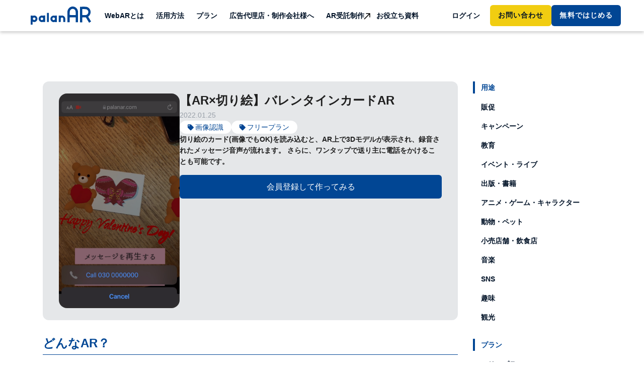

--- FILE ---
content_type: text/html; charset=utf-8
request_url: https://palanar.com/examples/381
body_size: 35861
content:
<!DOCTYPE html>
<html>
  <head>
    <meta name="viewport" content="width=device-width, user-scalable=no, minimum-scale=1.0, maximum-scale=1.0">
    <meta name="8thwall:package" content="@8thwall.xrextras">
    <meta charset="utf-8">
<title>【AR×切り絵】バレンタインカードAR | palanAR（パラナル） | WebAR（ウェブAR）作成オンラインツール</title>
<link rel="icon" type="image/x-icon" href="/images/top/favicon.png">
<meta name="description" content="切り絵のカード(画像でもOK)を読み込むと、AR上で3Dモデルが表示され、録音されたメッセージ音声が流れます。 さらに、ワンタップで送り主に電話をかけることも可能です。">
<link rel="canonical" href="https://palanar.com/examples/381">
<meta property="og:site_name" content="WebAR作成オンラインツール">
<meta property="og:title" content="【AR×切り絵】バレンタインカードAR">
<meta property="og:description" content="切り絵のカード(画像でもOK)を読み込むと、AR上で3Dモデルが表示され、録音されたメッセージ音声が流れます。
さらに、ワンタップで送り主に電話をかけることも可能です。">
<meta property="og:type" content="website">
<meta property="og:url" content="https://palanar.com/examples/381">
<meta property="og:image" content="https://cdn.palanar.com/uploads/example/eyecatch_image/381/60b35ae75d.PNG">
<meta property="og:locale" content="ja_JP">
    <meta name="csrf-param" content="authenticity_token" />
<meta name="csrf-token" content="tlueGeGINsy2m+yza8/g/SuMeuvyE8PGPxAJF/3MV9ae33h4WgCJp0M+UBH0nw568M+yhTZAMjjnIIv4z9+m3Q==" />
    <meta name="csp-nonce" />
    <link rel="stylesheet" media="all" href="/assets/application-e48214c4bf0e61288c910f158f2b1f15ac9ce605f872fd57e031ff131011c01f.css" />
    <script src="/assets/application-d602af0d23bb90fc512fd50cb32aa3691b06ac3d1f6fdefe8919267dafed2a05.js"></script>
      <script src="https://d.shutto-translation.com/trans.js?id=4974"></script>
      <!-- Facebook Pixel Code -->
<script>
!function(f,b,e,v,n,t,s)
{if(f.fbq)return;n=f.fbq=function(){n.callMethod?
n.callMethod.apply(n,arguments):n.queue.push(arguments)};
if(!f._fbq)f._fbq=n;n.push=n;n.loaded=!0;n.version='2.0';
n.queue=[];t=b.createElement(e);t.async=!0;
t.src=v;s=b.getElementsByTagName(e)[0];
s.parentNode.insertBefore(t,s)}(window,document,'script',
'https://connect.facebook.net/en_US/fbevents.js');
 fbq('init', '1466162920398766'); 
fbq('track', 'PageView');
</script>
<noscript>
 <img height="1" width="1" 
src="https://www.facebook.com/tr?id=1466162920398766&ev=PageView
&noscript=1"/>
</noscript>
<!-- End Facebook Pixel Code -->
    
    
    <!-- ＃リンクのスムーズスクロール -->
    <script>
      $(function(){
        // ★　スクロール時のズレの高さを調整
        var headerHight = 90;
        // #で始まるリンクをクリックしたら実行されます
        $('a[href^="#"]').click(function() {
          // スクロールの速度
          var speed = 400; // ミリ秒で記述
          var href= $(this).attr("href");
          var target = $(href == "#" || href == "" ? 'html' : href);
          var position = target.offset().top-headerHight;
          $('body,html').animate({scrollTop:position}, speed, 'swing');
          return false;
        });
      });
    </script>

      <!-- Google Tag Manager -->
  <script>(function(w,d,s,l,i){w[l]=w[l]||[];w[l].push({'gtm.start':
  new Date().getTime(),event:'gtm.js'});var f=d.getElementsByTagName(s)[0],
  j=d.createElement(s),dl=l!='dataLayer'?'&l='+l:'';j.async=true;j.src=
  'https://www.googletagmanager.com/gtm.js?id='+i+dl;f.parentNode.insertBefore(j,f);
  })(window,document,'script','dataLayer','GTM-WGRXDRBX');</script>
  <!-- End Google Tag Manager -->

      <script async src="https://www.googletagmanager.com/gtag/js?id=G-ND863GEFNP"></script>
  <script>
    window.dataLayer = window.dataLayer || [];
    function gtag(){dataLayer.push(arguments);}
    gtag('js', new Date());

    gtag('config', 'G-ND863GEFNP');
  </script>
  <script>
  </script>



  </head>

  <body>
        <header class="l-header__logout">
          <div class="l-header__logout--navbar">
            <nav class="navbar navbar-dark navbar-expand-xl">
              <a class="navbar-brand" href="/"> </a>
              <button class="navbar-toggler" type="button" data-toggle="collapse" data-target="#navbarCollapse" aria-controls="navbarCollapse" aria-expanded="false" aria-label="Toggle navigation">
                <span class="navbar-toggler-icon"></span>
              </button>
              <div class="collapse navbar-collapse" id="navbarCollapse">
                <ul class="navbar-nav ml-auto">
                  <li class="nav-item">
                    <a class="nav-link" href="/about_webar">WebARとは</a>
                  </li>
                  <li class="nav-item l-header__logout--inner">
                    <p class="nav-link">活用方法</p>
                    <ul class="l-header__logout--innermenu">
                      <li>
                        <a class="l-header__logout--inneritem" href="/about_palanar">
                          <p class="l-header__logout--innerlink">作成できるAR</p>
</a>                      </li>
                      <li>
                        <a class="l-header__logout--inneritem" href="/examples">
                          <p class="l-header__logout--innerlink">サンプル</p>
</a>                      </li>
                      <li>
                        <a class="l-header__logout--inneritem" href="/cases">
                          <p class="l-header__logout--innerlink">AR活用事例</p>
</a>                      </li>
                      <li>
                        <a class="l-header__logout--inneritem" href="https://palanar.com/news/338?utm_source=top&amp;utm_medium=webpage&amp;utm_campaign=20230410">
                          <p class="l-header__logout--innerlink">slackコミュニティ</p>
</a>                      </li>
                      <li>
                        <a class="l-header__logout--inneritem" href="/about_app">
                          <p class="l-header__logout--innerlink">palanARアプリとは</p>
</a>                      </li>
                    </ul>
                  </li>
                  <li class="nav-item l-header__logout--inner">
                    <p class="nav-link">プラン</p>
                    <ul class="l-header__logout--innermenu">
                      <li>
                        <a class="l-header__logout--inneritem" href="/price">
                          <p class="l-header__logout--innerlink">料金プラン</p>
</a>                      </li>
                      <li>
                        <a class="l-header__logout--inneritem" href="/about_premium">
                          <p class="l-header__logout--innerlink">プレミアムオプション</p>
</a>                      </li>
                      <li>
                        <a class="l-header__logout--inneritem" href="/about_volumetric_premium_option">
                          <p class="l-header__logout--innerlink">ボリュメトリック<br class="d-none d-xl-inline">プレミアムオプション</p>
</a>                      </li>
                      <li>
                        <a class="l-header__logout--inneritem" href="/about_ar_maps">
                          <p class="l-header__logout--innerlink">新感覚観光マップ「AR Maps」</p>
</a>                      </li>
                      <li>
                        <a class="l-header__logout--inneritem" target="_blank" rel="noopener noreferrer" href="https://studio.palanar.com/3dcg">
                          <p class="l-header__logout--innerlink l-header__logout--innerlink__icon">3Dモデル制作サービス</p>
</a>                      </li>
                      <li>
                        <a class="l-header__logout--inneritem" target="_blank" rel="noopener noreferrer" href="https://studio.palanar.com/3dcg-optimize">
                          <p class="l-header__logout--innerlink l-header__logout--innerlink__icon">3Dモデル軽量化 / 最適化サービス</p>
</a>                      </li>
                      <li>
                        <a class="l-header__logout--inneritem" target="_blank" rel="noopener noreferrer" href="https://studio.palanar.com/palanar-vision-studio">
                          <p class="l-header__logout--innerlink l-header__logout--innerlink__icon">Apple Vision Pro向けコンテンツ/新規事業開発</p>
</a>                      </li>
                    </ul>
                  </li>
                  <li class="nav-item">
                    <a class="nav-link" href="/about_partner_program">広告代理店・制作会社様へ</a>
                  </li>
                  <li class="nav-item">
                    <a class="nav-link l-header__logout--navlink__icon" target="_blank" rel="noopener noreferrer" href="https://studio.palanar.com/">AR受託制作</a>
                  </li>
                  <li class="nav-item">
                    <a class="nav-link" href="/documents_download">お役立ち資料</a>
                  </li>
                </ul>
                <ul class="navbar-nav right">
                  <li class="nav-item">
                    <a class="nav-link mr-2" href="/login">ログイン</a>
                  </li>
                  <div class="l-header__logout--btns">
                    <a class="c-btn font-weight-bold" href="/contact">お問い合わせ</a>
                    <li class="nav-item">
                        <a class="c-btn-primary font-weight-bold" href="/users/new">
                          <span class="l-header__logout--btnspan">無料</span>ではじめる
</a>                    </li>
                  </div>
                </ul>
              </div>
            </nav>
          </div>
        </header>


      <main role="main" class="mt-100">



  <div class="container text-left">

    <div class="row">

      <div class="col-lg-9 p-example">
        <div class="p-example__showcard">
          <img class="c-image" alt="【AR×切り絵】バレンタインカードAR" src="https://cdn.palanar.com/uploads/example/eyecatch_image/381/60b35ae75d.PNG" />
          <div class="p-example__showcard--contents">
            <div class="p-example__showcard--ttlinfo">
              <h2 class="p-example__showcard--ttl">【AR×切り絵】バレンタインカードAR</h2>
              <div class="p-example__showcard--created">
                2022.01.25
              </div>
            </div>
            <div class="p-example__tags">
                <div class="p-example__tags--item"><i class="fa fa-tag"  style="color: #014694;"></i>
                  <a href="/examples?q%5Bexample_child_category_tags_id_eq%5D=152">
                    <p class="c-txt">画像認識</p>
</a>                </div>
                <div class="p-example__tags--item"><i class="fa fa-tag"  style="color: #014694;"></i>
                  <a href="/examples?q%5Bexample_child_category_tags_id_eq%5D=82">
                    <p class="c-txt">フリープラン</p>
</a>                </div>
            </div>
            <p class="p-example__showcard--txt"><strong>切り絵のカード(画像でもOK)を読み込むと、AR上で3Dモデルが表示され、録音されたメッセージ音声が流れます。
さらに、ワンタップで送り主に電話をかけることも可能です。</strong></p>
            <div class="p-example__showcard--btn">
                <a class="c-btn-primary" href="/users/new">会員登録して作ってみる</a>
              <a id="howto-anchor" class="c-btn c-btn-border" href="/examples/381#howto">作り方を見る</a>
            </div>
          </div>
        </div>

        <div class="p-example__showbody">
          <h2>どんなAR？</h2><br>PalanARの画像認識機能を使ったARです。<br>切り絵のカード(画像でもOK)を読み込むと、AR上で3Dモデルが表示され、録音されたメッセージ音声が流れます。<br>さらに、ワンタップで送り主に電話をかけることも可能です。<br><br><h2>実際に体験する</h2><br>WebARはブラウザ上ですべて完結するのでアプリ等のインストールは一切不要です！<br><br><h4>①<a href="https://palanar.com/ar_contents/6f363d6c8a3560e4">こちらのURL</a>にアクセス</h4><br>アクセスするとカメラが起動します。<br><br><br><br><br><br><br><h4>②マーカーを用意</h4>こちらのカードがARで動画を表示させる目印「ARマーカー」です。<br>マーカーを印刷するか、ARを起動するスマホとは別の端末（PCなど）で表示させて用意します。<br><br><img src="https://cdn.palanar.com/uploads/example/marker/381/2596eeb115.jpg"><br><br><br><br><h4>③音声を再生する</h4><br>「メッセージを再生する」ボタンを押すと、録音されたメッセージを何度でも繰り返し聞けます！<br><br><br><br><br><br><h4>④電話をかける</h4><br>「電話をかける」ボタンを押すと、指定の連絡先に電話をかけられます（サンプル実装ではダミーの電話番号を入れています）。<br><br><img src="https://cdn.palanar.com/uploads/example/eyecatch_image/381/60b35ae75d.PNG"><br><br><br><br><br><h2>まとめ</h2><br>こちらは無料プランで試すことのできる「画像認識機能」を用いたARのサンプルです。<br>無料の会員登録のみですぐに試すことができますので、ぜひオリジナルのWebARを作成してみてください。<br><br><h3>palanARでできること</h3><br>palanARは誰でも<strong>簡単にコーディング一切なし</strong>でWebARが作成できるオンラインツールです。<br>画像や動画、3Dオブジェクトの表示など、AR表現を簡単に制作・体験することができます！<br><br>主な機能としては、<br><ul><br> <li>画像や動画、3Dオブジェクトの表示</li><br> <li>フェイストラッキング機能</li><br> <li>イメージトラッキング機能</li><br> <li>プロジェクト名・ページURLの変更</li><br> <li>閲覧権限の設定</li><br> <li>閲覧有効期限の設定</li><br> <li>マーカーの設定変更</li><br> <li>音楽ファイルをアップロードしてBGM設定</li><br> <li>Google Analyticsアクセス数解析</li><br></ul><br><br>などがあります。その他にも様々な機能がそろっています！<br>お手軽に試せる無料プランや、豊富なカスタマイズが可能なエンタープライズプランもご用意しております。<br>ぜひ一度、palanARでWebARを作成してみてください！
        </div>

        <div class="exampleContactLink">
          <p>ARを使った案件やAR開発について、ご質問やご相談がありましたらお気軽にお問い合わせください</p>
          <a class="c-btn flex-shrink-0" href="/contacts/new">お問い合わせ</a>
        </div>

        <a class="exampleStudioBanner" href="https://studio.palanar.com/" target="_blank">
          <img class="exampleStudioBanner__img--pc" alt="「ARの制作から企画・運用も、実績豊富なプロにお任せ」 ARに特化したpalanARチームによる開発 palanAR studio" src="/assets/example/bnr_studio-pc-82c6ba4fe68d578fe7531d7561e41ae94c997efdf3366d7c2a2c551c09c0f22e.jpg" />
          <img class="exampleStudioBanner__img--sp" alt="「ARの制作から企画・運用も、実績豊富なプロにお任せ」 ARに特化したpalanARチームによる開発 palanAR studio" src="/assets/example/bnr_studio-sp-8328c6f9eecd238be55e700d2a432179207be1081eeba051b5329a15b3acd73f.jpg" />
        </a>

        <div class="p-example__showbody--direct">
          <h2 class="p-example__showbody--direct__ttl">似たサンプルを見る</h2>
          <div class="p-example__categories">
              <a href="/examples?q%5Bexample_child_category_tags_id_eq%5D=152">
                <p class="p-example__categories--tag">画像認識</p>
</a>              <a href="/examples?q%5Bexample_child_category_tags_id_eq%5D=82">
                <p class="p-example__categories--tag">フリープラン</p>
</a>          </div>
          <div class="row p-example__listwrap">
              <div class="p-example__card">
                <a href="/examples/641">
                  <div class="p-example__listcontent">
                    <figure class="p-example__card--image">
                      <img class="c-image" alt="" src="https://cdn.palanar.com/uploads/example/image/641/6caed459e4.gif" />
                    </figure>
                    <div class="p-example__tags">
                        <p class="p-example__tags--item">フリープラン</p>
                        <p class="p-example__tags--item">マルチマーカー</p>
                    </div>
                    <p class="p-example__card--ttl">【マルチマーカーAR】アルバムAR</p>
                  </div>
</a>              </div>
              <div class="p-example__card">
                <a href="/examples/501">
                  <div class="p-example__listcontent">
                    <figure class="p-example__card--image">
                      <img class="c-image" alt="" src="https://cdn.palanar.com/uploads/example/image/501/aec43f2c27.jpg" />
                    </figure>
                    <div class="p-example__tags">
                        <p class="p-example__tags--item">フリープラン</p>
                        <p class="p-example__tags--item">顔認識</p>
                    </div>
                    <p class="p-example__card--ttl">【顔認識WebAR】ヴェネツィア・カーニバル</p>
                  </div>
</a>              </div>
              <div class="p-example__card">
                <a href="/examples/692">
                  <div class="p-example__listcontent">
                    <figure class="p-example__card--image">
                      <img class="c-image" alt="" src="https://cdn.palanar.com/uploads/example/image/692/1aac52aded.webp" />
                    </figure>
                    <div class="p-example__tags">
                        <p class="p-example__tags--item">フリープラン</p>
                        <p class="p-example__tags--item">顔認識</p>
                        <p class="p-example__tags--item">イベント・ライブ</p>
                        <p class="p-example__tags--item">アニメ・ゲーム・キャラクター</p>
                        <p class="p-example__tags--item">小売店舗・飲食店 </p>
                    </div>
                    <p class="p-example__card--ttl">スポーツイベント用のARエフェクト・フィルター</p>
                  </div>
</a>              </div>
          </div>
        </div>
        <p class="mb-5"><a class="nav-link" href="/examples"><i class="fa fa-angle-left"></i> サンプル一覧に戻る</a></p>
      </div>

      <div class="col-lg-3">
        <form class="example_search" id="example_search" action="/examples" accept-charset="UTF-8" method="get"><input name="utf8" type="hidden" value="&#x2713;" />
  <ul class="p-example__side--taglist">
      <h3 class="p-example__side--ttl">用途</h3>
      <li class="p-example__side--item">
        <a href="/examples?q%5Bexample_child_category_tags_id_eq%5D=72">
          <p class="p-example__side--link">販促</p>
</a>      </li>
      <li class="p-example__side--item">
        <a href="/examples?q%5Bexample_child_category_tags_id_eq%5D=102">
          <p class="p-example__side--link">キャンペーン</p>
</a>      </li>
      <li class="p-example__side--item">
        <a href="/examples?q%5Bexample_child_category_tags_id_eq%5D=112">
          <p class="p-example__side--link">教育</p>
</a>      </li>
      <li class="p-example__side--item">
        <a href="/examples?q%5Bexample_child_category_tags_id_eq%5D=172">
          <p class="p-example__side--link">イベント・ライブ</p>
</a>      </li>
      <li class="p-example__side--item">
        <a href="/examples?q%5Bexample_child_category_tags_id_eq%5D=239">
          <p class="p-example__side--link">出版・書籍</p>
</a>      </li>
      <li class="p-example__side--item">
        <a href="/examples?q%5Bexample_child_category_tags_id_eq%5D=279">
          <p class="p-example__side--link">アニメ・ゲーム・キャラクター</p>
</a>      </li>
      <li class="p-example__side--item">
        <a href="/examples?q%5Bexample_child_category_tags_id_eq%5D=289">
          <p class="p-example__side--link">動物・ペット</p>
</a>      </li>
      <li class="p-example__side--item">
        <a href="/examples?q%5Bexample_child_category_tags_id_eq%5D=339">
          <p class="p-example__side--link">小売店舗・飲食店 </p>
</a>      </li>
      <li class="p-example__side--item">
        <a href="/examples?q%5Bexample_child_category_tags_id_eq%5D=359">
          <p class="p-example__side--link">音楽</p>
</a>      </li>
      <li class="p-example__side--item">
        <a href="/examples?q%5Bexample_child_category_tags_id_eq%5D=369">
          <p class="p-example__side--link">SNS</p>
</a>      </li>
      <li class="p-example__side--item">
        <a href="/examples?q%5Bexample_child_category_tags_id_eq%5D=379">
          <p class="p-example__side--link">趣味</p>
</a>      </li>
      <li class="p-example__side--item">
        <a href="/examples?q%5Bexample_child_category_tags_id_eq%5D=417">
          <p class="p-example__side--link">観光</p>
</a>      </li>
      <h3 class="p-example__side--ttl">プラン</h3>
      <li class="p-example__side--item">
        <a href="/examples?q%5Bexample_child_category_tags_id_eq%5D=82">
          <p class="p-example__side--link">フリープラン</p>
</a>      </li>
      <li class="p-example__side--item">
        <a href="/examples?q%5Bexample_child_category_tags_id_eq%5D=92">
          <p class="p-example__side--link">エンタープライズプラン</p>
</a>      </li>
      <li class="p-example__side--item">
        <a href="/examples?q%5Bexample_child_category_tags_id_eq%5D=413">
          <p class="p-example__side--link">プレミアムオプション</p>
</a>      </li>
      <h3 class="p-example__side--ttl">機能</h3>
      <li class="p-example__side--item">
        <a href="/examples?q%5Bexample_child_category_tags_id_eq%5D=122">
          <p class="p-example__side--link">ARマーカー</p>
</a>      </li>
      <li class="p-example__side--item">
        <a href="/examples?q%5Bexample_child_category_tags_id_eq%5D=132">
          <p class="p-example__side--link">マーカーなし</p>
</a>      </li>
      <li class="p-example__side--item">
        <a href="/examples?q%5Bexample_child_category_tags_id_eq%5D=142">
          <p class="p-example__side--link">顔認識</p>
</a>      </li>
      <li class="p-example__side--item">
        <a href="/examples?q%5Bexample_child_category_tags_id_eq%5D=152">
          <p class="p-example__side--link">画像認識</p>
</a>      </li>
      <li class="p-example__side--item">
        <a href="/examples?q%5Bexample_child_category_tags_id_eq%5D=162">
          <p class="p-example__side--link">GPS</p>
</a>      </li>
      <li class="p-example__side--item">
        <a href="/examples?q%5Bexample_child_category_tags_id_eq%5D=319">
          <p class="p-example__side--link">VR</p>
</a>      </li>
      <li class="p-example__side--item">
        <a href="/examples?q%5Bexample_child_category_tags_id_eq%5D=381">
          <p class="p-example__side--link">ARフォトフレーム</p>
</a>      </li>
      <li class="p-example__side--item">
        <a href="/examples?q%5Bexample_child_category_tags_id_eq%5D=391">
          <p class="p-example__side--link">ぬりえAR</p>
</a>      </li>
      <li class="p-example__side--item">
        <a href="/examples?q%5Bexample_child_category_tags_id_eq%5D=401">
          <p class="p-example__side--link">平面認識</p>
</a>      </li>
      <li class="p-example__side--item">
        <a href="/examples?q%5Bexample_child_category_tags_id_eq%5D=411">
          <p class="p-example__side--link">マルチマーカー</p>
</a>      </li>
      <li class="p-example__side--item">
        <a href="/examples?q%5Bexample_child_category_tags_id_eq%5D=412">
          <p class="p-example__side--link">画像認識マルチマーカー</p>
</a>      </li>
      <li class="p-example__side--item">
        <a href="/examples?q%5Bexample_child_category_tags_id_eq%5D=414">
          <p class="p-example__side--link">プレミアム画像認識</p>
</a>      </li>
      <li class="p-example__side--item">
        <a href="/examples?q%5Bexample_child_category_tags_id_eq%5D=415">
          <p class="p-example__side--link">プレミアム平面認識</p>
</a>      </li>
      <li class="p-example__side--item">
        <a href="/examples?q%5Bexample_child_category_tags_id_eq%5D=416">
          <p class="p-example__side--link">プレミアム空の認識</p>
</a>      </li>
      <li class="p-example__side--item">
        <a href="/examples?q%5Bexample_child_category_tags_id_eq%5D=418">
          <p class="p-example__side--link">プレミアム ポータルAR</p>
</a>      </li>
      <li class="p-example__side--item">
        <a href="/examples?q%5Bexample_child_category_tags_id_eq%5D=419">
          <p class="p-example__side--link">プレミアムVPS AR</p>
</a>      </li>
      <li class="p-example__side--item">
        <a href="/examples?q%5Bexample_child_category_tags_id_eq%5D=420">
          <p class="p-example__side--link">全天球/半天球</p>
</a>      </li>
      <li class="p-example__side--item">
        <a href="/examples?q%5Bexample_child_category_tags_id_eq%5D=421">
          <p class="p-example__side--link">Immersal VPS AR</p>
</a>      </li>
      <li class="p-example__side--item">
        <a href="/examples?q%5Bexample_child_category_tags_id_eq%5D=422">
          <p class="p-example__side--link">プレミアム手の認識</p>
</a>      </li>
      <li class="p-example__side--item">
        <a href="/examples?q%5Bexample_child_category_tags_id_eq%5D=423">
          <p class="p-example__side--link">プレミアム顔の認識</p>
</a>      </li>
  </ul>

</form>
        <ul class="p-example__side--taglist">
  <h3 class="p-example__side--ttl">最新のサンプル</h3>
    <li class="p-example__side--item">
      <a target="_blank" href="/examples/772">
        <p class="p-example__side--link">ライブ記念！ステッカーAR</p>
</a>    </li>
    <li class="p-example__side--item">
      <a target="_blank" href="/examples/771">
        <p class="p-example__side--link">サンタの魔法のプレゼント探しAR</p>
</a>    </li>
    <li class="p-example__side--item">
      <a target="_blank" href="/examples/770">
        <p class="p-example__side--link">カフェで楽しむさくらフォトAR</p>
</a>    </li>
    <li class="p-example__side--item">
      <a target="_blank" href="/examples/769">
        <p class="p-example__side--link">ライブ記念！オリジナルフォトフレームAR</p>
</a>    </li>
    <li class="p-example__side--item">
      <a target="_blank" href="/examples/768">
        <p class="p-example__side--link">ろうそくを吹き消す！バースデーケーキAR</p>
</a>    </li>
</ul>
      </div>





    </div>

  </div><!-- .container -->

</main>

<script>
  // --------------------------------------------------
  // CAUTION: 将来的には削除する処理です
  // --------------------------------------------------

  // NOTE: タイトルを取得してidを付与する
  const elements = Array.from(document.querySelectorAll('*'));
  const filterElements = elements.filter((element)=>{
      return element.textContent === 'このARの作り方';
  });
  if (filterElements[0]) filterElements[0].id = "howto";

  // NOTE: ボタンを取得してタイトルが存在したい時に非表示にする
  if (!document.getElementById("howto")) document.getElementById("howto-anchor").style.display = "none";
</script>



      <footer class="l-footer">

  <div class="l-footer__body">
    <div class="d-md-flex flex-md-nowrap justify-content-md-between">
      <div class="d-lg-flex align-items-start text-center">
        <img class="p-footer__logo" src="/assets/top/logo_tate-717da921d272a68b92a68adab2629dacb33fa0d683333de74418744da4ab412b.png" />
        <div class="">
          <div class="p-footerContact">
            <p class="p-footerContact__txt mb-1">ご相談・ご質問などはこちら！</p>
            <a class="c-btn-ghost" href="/contact" role="button"><i class="fa fa-paper-plane mr-1"></i>お問い合わせ</a>
            <div class="p-footerContact__tel mt-2">
              <i class="fa fa-phone"></i> 03-6555-4841
            </div>
          </div>
          <div class="p-footerWhitePaper">
            <a href="/document_download?type=palanar_service" class="c-btn-ghost">資料ダウンロード</a>
          </div>
        </div>
      </div>

      <div class="p-footerNav__wrapper">
        <div class="p-footerNav">
          <h3 class="p-footerNav__heading"><a href="/about_webar" class="p-footerNav__link">WebARとは</a></h3>
        </div>
        <div class="p-footerNav">
          <h3 class="p-footerNav__heading">活用方法</h3>
          <ul class="p-footerNav__list list-unstyled">
            <li><a href="/about_palanar">palanARで作成できるAR</a></li>
            <li><a href="/examples">サンプル</a></li>
            <li><a href="/cases">AR活用事例</a></li>
            <li><a href="https://palanar.com/news/338?utm_source=footer&utm_medium=toppage&utm_campaign=20230711" target="_blank" rel="noopener">slackコミュニティ <i class="fa fa-external-link-alt"></i></a></li>
            <li><a href="/about_app">palanARアプリとは</a></li>
          </ul>
        </div>
        <div class="p-footerNav">
          <h3 class="p-footerNav__heading">プラン</h3>
          <ul class="p-footerNav__list list-unstyled">
            <li><a href="/price">料金プラン</a></li>
            <li><a href="/about_premium">プレミアムオプションとは</a></li>
            <li><a href="/about_volumetric_premium_option">ボリュメトリックプレミアム<br>オプションとは</a></li>
            <li><a href="/about_ar_maps">新感覚観光マップ「AR Maps」</a></li>
            <li><a href="https://studio.palanar.com/3dcg" target="_blank" rel="noopener noreferrer">3Dモデル制作サービス <i class="fa fa-external-link-alt"></i></a></li>
            <li><a href="https://studio.palanar.com/3dcg-optimize" target="_blank" rel="noopener noreferrer">3Dモデル軽量化 / 最適化<br>サービス <i class="fa fa-external-link-alt"></i></a></li>
            <li><a href="https://studio.palanar.com/palanar-vision-studio" target="_blank" rel="noopener noreferrer">Apple Vision Pro向け<br>コンテンツ/新規事業開発 <i class="fa fa-external-link-alt"></i></a></li>
          </ul>
        </div>
        <div class="p-footerNav footer-pconly">
          <h3 class="p-footerNav__heading"><a href="/about_partner_program" class="p-footerNav__link">広告代理店・制作会社様へ</a></h3>
          <ul class="p-footerNav__list list-unstyled">
            <li><a href="/document_download?type=partner_program">palanARパートナープログラム<br>ご説明資料</a></li>
          </ul>
        </div>
        <div class="p-footerNav footer-pconly">
          <h3 class="p-footerNav__heading"><a href="https://xr.palan.co.jp/" class="p-footerNav__link">AR受託制作 <i class="fa fa-external-link-alt"></i></a></h3>
        </div>
        <div class="p-footerNav">
          <h3 class="p-footerNav__heading"><a href="/documents_download" class="p-footerNav__link">お役立ち資料</a></h3>
          <ul class="p-footerNav__list list-unstyled">
            <li><a href="/document_download?type=palanar_service">palanAR サービスご説明資料</a></li>
            <li><a href="/document_download">マーケ、広報などの課題を解消するWebAR活用とポイント</a></li>
            <li><a href="/document_download?type=case_study">AR活用事例50選</a></li>
            <li><a href="/document_download?type=tourism_ar">観光・まちづくりでのAR活用</a></li>
            <li><a href="/document_download?type=beginner_ar">初心者向け！ARの超基本ガイドブック</a></li>
            <li><a href="/document_download?type=avp_business">Apple Vision Pro ビジネス活用ガイドブック</a></li>
            <li><a href="/document_download?type=goal_setting">AR施策の数値目標の立て方</a></li>
          </ul>
        </div>
        <div class="p-footerNav">
          <h3 class="p-footerNav__heading">困ったときは</h3>
          <ul class="p-footerNav__list list-unstyled">
            <li><a href="https://palan-ar.zendesk.com/hc/ja" target="_blank" rel="noopener">よくある質問</a></li>
            <li><a href="/contact">お問い合わせ</a></li>
          </ul>
        </div>
        <div class="p-footerNav">
          <h3 class="p-footerNav__heading">運営会社</h3>
          <ul class="p-footerNav__list list-unstyled">
            <li>
              <a href="https://palan.co.jp/" target="_blank">株式会社palan <i class="fa fa-external-link-alt"></i></a>
            </li>
          </ul>
        </div>
      </div>
    </div>
    <div class="l-footer__sns">
      <ul class="p-footer__sns-icon">
        <li><a href="https://twitter.com/palanar_webar" target="_blank"><i class="fab fa-twitter mr-3 fa-2x"></i></a></li>
        <li><a href="https://www.instagram.com/palan_ar/" target="_blank"><i class="fab fa-instagram mr-3 fa-2x"></i></a></li>
        <li><a href="https://www.tiktok.com/@palanar?is_from_webapp=1&sender_device=pc" target="_blank"><img alt="tiktok" class="mr-3" style="width:32px; height:32px" src="https://cdn.palanar.com/static_assets/common/images/icon_tiktok-white.svg" /></a></li>
        <li><a href="https://www.facebook.com/Palan-ar-111570826980913/" target="_blank"><i class="fab fa-facebook mr-3 fa-2x"></i></a></li>
        <li><a href="https://join.slack.com/t/palanar/shared_invite/zt-3e24wbhuf-ZCpjA76VWDTISuvovfy7Sg" target="_blank"><img alt="slack" class="mr-3" style="width:32px; height:32px" src="https://cdn.palanar.com/static_assets/common/images/icon_slack-white.svg" /></a></li>
      </ul>
    </div>
    <div class="p-footer__iso-logo">
      <div class="p-footer__iso-logo__images">
        <img alt="ISO27001 Certified" src="https://cdn.palanar.com/static_assets/common/images/logo_iso27001.png" />
        <img alt="ANAB ACCREDITED" src="https://cdn.palanar.com/static_assets/common/images/logo_anab.png" />
      </div>
      <p class="p-footer__iso-logo__certified-msg">ISO/IEC 27001:2022 & JIS Q 27001:2023</p>
    </div>
  </div>
</footer>

    <div class="l-footer">
  <div class="l-footer__footer">
    <ul class="text-center list-inline">
      <li class="list-inline-item">
          <a class="" href="/terms">利用規約</a>
        </li>
        <li class="list-inline-item">
          <a class="" href="/policy">プライバシーポリシー</a>
        </li>
        <li class="list-inline-item">
          <a class="" href="/social_media_policy">ソーシャルメディアポリシー</a>
        </li>
        <li class="list-inline-item">
          <a class="" href="/transaction">特定商取引法に基づく表示</a>
        </li>
    </ul>
    <p class="p-footer__copyright text-center mb-0">Copyright 2019 palan Inc.</p>
  </div>
</div>

    <script>
    $(function(){
      if(0 > 0){
        $(".navbar-news button").append("<span class='badge'>　</span>");
      }
    });
    </script>
    
  </body>
</html>


--- FILE ---
content_type: text/css
request_url: https://palanar.com/assets/application-e48214c4bf0e61288c910f158f2b1f15ac9ce605f872fd57e031ff131011c01f.css
body_size: 98933
content:
/*!
 * Bootstrap v4.3.1 (https://getbootstrap.com/)
 * Copyright 2011-2019 The Bootstrap Authors
 * Copyright 2011-2019 Twitter, Inc.
 * Licensed under MIT (https://github.com/twbs/bootstrap/blob/master/LICENSE)
 */:root{--blue: #007bff;--indigo: #6610f2;--purple: #6f42c1;--pink: #e83e8c;--red: #dc3545;--orange: #fd7e14;--yellow: #ffc107;--green: #28a745;--teal: #20c997;--cyan: #17a2b8;--white: #fff;--gray: #6c757d;--gray-dark: #343a40;--primary: #007bff;--secondary: #6c757d;--success: #28a745;--info: #17a2b8;--warning: #ffc107;--danger: #dc3545;--light: #f8f9fa;--dark: #343a40;--breakpoint-xs: 0;--breakpoint-sm: 576px;--breakpoint-md: 768px;--breakpoint-lg: 992px;--breakpoint-xl: 1200px;--font-family-sans-serif: -apple-system, BlinkMacSystemFont, "Segoe UI", Roboto, "Helvetica Neue", Arial, "Noto Sans", sans-serif, "Apple Color Emoji", "Segoe UI Emoji", "Segoe UI Symbol", "Noto Color Emoji";--font-family-monospace: SFMono-Regular, Menlo, Monaco, Consolas, "Liberation Mono", "Courier New", monospace}*,*::before,*::after{-webkit-box-sizing:border-box;box-sizing:border-box}html{font-family:sans-serif;line-height:1.15;-webkit-text-size-adjust:100%;-webkit-tap-highlight-color:rgba(0,0,0,0)}article,aside,figcaption,figure,footer,header,hgroup,main,nav,section{display:block}body{margin:0;font-family:-apple-system, BlinkMacSystemFont, "Segoe UI", Roboto, "Helvetica Neue", Arial, "Noto Sans", sans-serif, "Apple Color Emoji", "Segoe UI Emoji", "Segoe UI Symbol", "Noto Color Emoji";font-size:1rem;font-weight:400;line-height:1.5;color:#212529;text-align:left;background-color:#fff}[tabindex="-1"]:focus{outline:0 !important}hr{-webkit-box-sizing:content-box;box-sizing:content-box;height:0;overflow:visible}h1,h2,h3,h4,h5,h6{margin-top:0;margin-bottom:0.5rem}p{margin-top:0;margin-bottom:1rem}abbr[title],abbr[data-original-title]{text-decoration:underline;-webkit-text-decoration:underline dotted;text-decoration:underline dotted;cursor:help;border-bottom:0;-webkit-text-decoration-skip-ink:none;text-decoration-skip-ink:none}address{margin-bottom:1rem;font-style:normal;line-height:inherit}ol,ul,dl{margin-top:0;margin-bottom:1rem}ol ol,ul ul,ol ul,ul ol{margin-bottom:0}dt{font-weight:700}dd{margin-bottom:.5rem;margin-left:0}blockquote{margin:0 0 1rem}b,strong{font-weight:bolder}small{font-size:80%}sub,sup{position:relative;font-size:75%;line-height:0;vertical-align:baseline}sub{bottom:-.25em}sup{top:-.5em}a{color:#007bff;text-decoration:none;background-color:transparent}a:hover{color:#0056b3;text-decoration:underline}a:not([href]):not([tabindex]){color:inherit;text-decoration:none}a:not([href]):not([tabindex]):hover,a:not([href]):not([tabindex]):focus{color:inherit;text-decoration:none}a:not([href]):not([tabindex]):focus{outline:0}pre,code,kbd,samp{font-family:SFMono-Regular, Menlo, Monaco, Consolas, "Liberation Mono", "Courier New", monospace;font-size:1em}pre{margin-top:0;margin-bottom:1rem;overflow:auto}figure{margin:0 0 1rem}img{vertical-align:middle;border-style:none}svg{overflow:hidden;vertical-align:middle}table{border-collapse:collapse}caption{padding-top:0.75rem;padding-bottom:0.75rem;color:#6c757d;text-align:left;caption-side:bottom}th{text-align:inherit}label{display:inline-block;margin-bottom:0.5rem}button{border-radius:0}button:focus{outline:1px dotted;outline:5px auto -webkit-focus-ring-color}input,button,select,optgroup,textarea{margin:0;font-family:inherit;font-size:inherit;line-height:inherit}button,input{overflow:visible}button,select{text-transform:none}select{word-wrap:normal}button,[type="button"],[type="reset"],[type="submit"]{-webkit-appearance:button}button:not(:disabled),[type="button"]:not(:disabled),[type="reset"]:not(:disabled),[type="submit"]:not(:disabled){cursor:pointer}button::-moz-focus-inner,[type="button"]::-moz-focus-inner,[type="reset"]::-moz-focus-inner,[type="submit"]::-moz-focus-inner{padding:0;border-style:none}input[type="radio"],input[type="checkbox"]{-webkit-box-sizing:border-box;box-sizing:border-box;padding:0}input[type="date"],input[type="time"],input[type="datetime-local"],input[type="month"]{-webkit-appearance:listbox}textarea{overflow:auto;resize:vertical}fieldset{min-width:0;padding:0;margin:0;border:0}legend{display:block;width:100%;max-width:100%;padding:0;margin-bottom:.5rem;font-size:1.5rem;line-height:inherit;color:inherit;white-space:normal}progress{vertical-align:baseline}[type="number"]::-webkit-inner-spin-button,[type="number"]::-webkit-outer-spin-button{height:auto}[type="search"]{outline-offset:-2px;-webkit-appearance:none}[type="search"]::-webkit-search-decoration{-webkit-appearance:none}::-webkit-file-upload-button{font:inherit;-webkit-appearance:button}output{display:inline-block}summary{display:list-item;cursor:pointer}template{display:none}[hidden]{display:none !important}h1,h2,h3,h4,h5,h6,.h1,.h2,.h3,.h4,.h5,.h6{margin-bottom:0.5rem;font-weight:500;line-height:1.2}h1,.h1{font-size:2.5rem}h2,.h2{font-size:2rem}h3,.h3{font-size:1.75rem}h4,.h4{font-size:1.5rem}h5,.h5{font-size:1.25rem}h6,.h6{font-size:1rem}.lead{font-size:1.25rem;font-weight:300}.display-1{font-size:6rem;font-weight:300;line-height:1.2}.display-2{font-size:5.5rem;font-weight:300;line-height:1.2}.display-3{font-size:4.5rem;font-weight:300;line-height:1.2}.display-4{font-size:3.5rem;font-weight:300;line-height:1.2}hr{margin-top:1rem;margin-bottom:1rem;border:0;border-top:1px solid rgba(0,0,0,0.1)}small,.small{font-size:80%;font-weight:400}mark,.mark{padding:0.2em;background-color:#fcf8e3}.list-unstyled{padding-left:0;list-style:none}.list-inline{padding-left:0;list-style:none}.list-inline-item{display:inline-block}.list-inline-item:not(:last-child){margin-right:0.5rem}.initialism{font-size:90%;text-transform:uppercase}.blockquote{margin-bottom:1rem;font-size:1.25rem}.blockquote-footer{display:block;font-size:80%;color:#6c757d}.blockquote-footer::before{content:"\2014\00A0"}.img-fluid{max-width:100%;height:auto}.img-thumbnail{padding:0.25rem;background-color:#fff;border:1px solid #dee2e6;border-radius:0.25rem;max-width:100%;height:auto}.figure{display:inline-block}.figure-img{margin-bottom:0.5rem;line-height:1}.figure-caption{font-size:90%;color:#6c757d}code{font-size:87.5%;color:#e83e8c;word-break:break-word}a>code{color:inherit}kbd{padding:0.2rem 0.4rem;font-size:87.5%;color:#fff;background-color:#212529;border-radius:0.2rem}kbd kbd{padding:0;font-size:100%;font-weight:700}pre{display:block;font-size:87.5%;color:#212529}pre code{font-size:inherit;color:inherit;word-break:normal}.pre-scrollable{max-height:340px;overflow-y:scroll}.container{width:100%;padding-right:15px;padding-left:15px;margin-right:auto;margin-left:auto}@media (min-width: 576px){.container{max-width:540px}}@media (min-width: 768px){.container{max-width:720px}}@media (min-width: 992px){.container{max-width:960px}}@media (min-width: 1200px){.container{max-width:1140px}}.container-fluid{width:100%;padding-right:15px;padding-left:15px;margin-right:auto;margin-left:auto}.row{display:-webkit-box;display:-ms-flexbox;display:flex;-ms-flex-wrap:wrap;flex-wrap:wrap;margin-right:-15px;margin-left:-15px}.no-gutters{margin-right:0;margin-left:0}.no-gutters>.col,.no-gutters>[class*="col-"]{padding-right:0;padding-left:0}.col-xl,.col-xl-auto,.col-xl-12,.col-xl-11,.col-xl-10,.col-xl-9,.col-xl-8,.col-xl-7,.col-xl-6,.col-xl-5,.col-xl-4,.col-xl-3,.col-xl-2,.col-xl-1,.col-lg,.col-lg-auto,.col-lg-12,.col-lg-11,.col-lg-10,.col-lg-9,.col-lg-8,.col-lg-7,.col-lg-6,.col-lg-5,.col-lg-4,.col-lg-3,.col-lg-2,.col-lg-1,.col-md,.col-md-auto,.col-md-12,.col-md-11,.col-md-10,.col-md-9,.col-md-8,.col-md-7,.col-md-6,.col-md-5,.col-md-4,.col-md-3,.col-md-2,.col-md-1,.col-sm,.col-sm-auto,.col-sm-12,.col-sm-11,.col-sm-10,.col-sm-9,.col-sm-8,.col-sm-7,.col-sm-6,.col-sm-5,.col-sm-4,.col-sm-3,.col-sm-2,.col-sm-1,.col,.col-auto,.col-12,.col-11,.col-10,.col-9,.col-8,.col-7,.col-6,.col-5,.col-4,.col-3,.col-2,.col-1{position:relative;width:100%;padding-right:15px;padding-left:15px}.col{-ms-flex-preferred-size:0;flex-basis:0;-webkit-box-flex:1;-ms-flex-positive:1;flex-grow:1;max-width:100%}.col-auto{-webkit-box-flex:0;-ms-flex:0 0 auto;flex:0 0 auto;width:auto;max-width:100%}.col-1{-webkit-box-flex:0;-ms-flex:0 0 8.3333333333%;flex:0 0 8.3333333333%;max-width:8.3333333333%}.col-2{-webkit-box-flex:0;-ms-flex:0 0 16.6666666667%;flex:0 0 16.6666666667%;max-width:16.6666666667%}.col-3{-webkit-box-flex:0;-ms-flex:0 0 25%;flex:0 0 25%;max-width:25%}.col-4{-webkit-box-flex:0;-ms-flex:0 0 33.3333333333%;flex:0 0 33.3333333333%;max-width:33.3333333333%}.col-5{-webkit-box-flex:0;-ms-flex:0 0 41.6666666667%;flex:0 0 41.6666666667%;max-width:41.6666666667%}.col-6{-webkit-box-flex:0;-ms-flex:0 0 50%;flex:0 0 50%;max-width:50%}.col-7{-webkit-box-flex:0;-ms-flex:0 0 58.3333333333%;flex:0 0 58.3333333333%;max-width:58.3333333333%}.col-8{-webkit-box-flex:0;-ms-flex:0 0 66.6666666667%;flex:0 0 66.6666666667%;max-width:66.6666666667%}.col-9{-webkit-box-flex:0;-ms-flex:0 0 75%;flex:0 0 75%;max-width:75%}.col-10{-webkit-box-flex:0;-ms-flex:0 0 83.3333333333%;flex:0 0 83.3333333333%;max-width:83.3333333333%}.col-11{-webkit-box-flex:0;-ms-flex:0 0 91.6666666667%;flex:0 0 91.6666666667%;max-width:91.6666666667%}.col-12{-webkit-box-flex:0;-ms-flex:0 0 100%;flex:0 0 100%;max-width:100%}.order-first{-webkit-box-ordinal-group:0;-ms-flex-order:-1;order:-1}.order-last{-webkit-box-ordinal-group:14;-ms-flex-order:13;order:13}.order-0{-webkit-box-ordinal-group:1;-ms-flex-order:0;order:0}.order-1{-webkit-box-ordinal-group:2;-ms-flex-order:1;order:1}.order-2{-webkit-box-ordinal-group:3;-ms-flex-order:2;order:2}.order-3{-webkit-box-ordinal-group:4;-ms-flex-order:3;order:3}.order-4{-webkit-box-ordinal-group:5;-ms-flex-order:4;order:4}.order-5{-webkit-box-ordinal-group:6;-ms-flex-order:5;order:5}.order-6{-webkit-box-ordinal-group:7;-ms-flex-order:6;order:6}.order-7{-webkit-box-ordinal-group:8;-ms-flex-order:7;order:7}.order-8{-webkit-box-ordinal-group:9;-ms-flex-order:8;order:8}.order-9{-webkit-box-ordinal-group:10;-ms-flex-order:9;order:9}.order-10{-webkit-box-ordinal-group:11;-ms-flex-order:10;order:10}.order-11{-webkit-box-ordinal-group:12;-ms-flex-order:11;order:11}.order-12{-webkit-box-ordinal-group:13;-ms-flex-order:12;order:12}.offset-1{margin-left:8.3333333333%}.offset-2{margin-left:16.6666666667%}.offset-3{margin-left:25%}.offset-4{margin-left:33.3333333333%}.offset-5{margin-left:41.6666666667%}.offset-6{margin-left:50%}.offset-7{margin-left:58.3333333333%}.offset-8{margin-left:66.6666666667%}.offset-9{margin-left:75%}.offset-10{margin-left:83.3333333333%}.offset-11{margin-left:91.6666666667%}@media (min-width: 576px){.col-sm{-ms-flex-preferred-size:0;flex-basis:0;-webkit-box-flex:1;-ms-flex-positive:1;flex-grow:1;max-width:100%}.col-sm-auto{-webkit-box-flex:0;-ms-flex:0 0 auto;flex:0 0 auto;width:auto;max-width:100%}.col-sm-1{-webkit-box-flex:0;-ms-flex:0 0 8.3333333333%;flex:0 0 8.3333333333%;max-width:8.3333333333%}.col-sm-2{-webkit-box-flex:0;-ms-flex:0 0 16.6666666667%;flex:0 0 16.6666666667%;max-width:16.6666666667%}.col-sm-3{-webkit-box-flex:0;-ms-flex:0 0 25%;flex:0 0 25%;max-width:25%}.col-sm-4{-webkit-box-flex:0;-ms-flex:0 0 33.3333333333%;flex:0 0 33.3333333333%;max-width:33.3333333333%}.col-sm-5{-webkit-box-flex:0;-ms-flex:0 0 41.6666666667%;flex:0 0 41.6666666667%;max-width:41.6666666667%}.col-sm-6{-webkit-box-flex:0;-ms-flex:0 0 50%;flex:0 0 50%;max-width:50%}.col-sm-7{-webkit-box-flex:0;-ms-flex:0 0 58.3333333333%;flex:0 0 58.3333333333%;max-width:58.3333333333%}.col-sm-8{-webkit-box-flex:0;-ms-flex:0 0 66.6666666667%;flex:0 0 66.6666666667%;max-width:66.6666666667%}.col-sm-9{-webkit-box-flex:0;-ms-flex:0 0 75%;flex:0 0 75%;max-width:75%}.col-sm-10{-webkit-box-flex:0;-ms-flex:0 0 83.3333333333%;flex:0 0 83.3333333333%;max-width:83.3333333333%}.col-sm-11{-webkit-box-flex:0;-ms-flex:0 0 91.6666666667%;flex:0 0 91.6666666667%;max-width:91.6666666667%}.col-sm-12{-webkit-box-flex:0;-ms-flex:0 0 100%;flex:0 0 100%;max-width:100%}.order-sm-first{-webkit-box-ordinal-group:0;-ms-flex-order:-1;order:-1}.order-sm-last{-webkit-box-ordinal-group:14;-ms-flex-order:13;order:13}.order-sm-0{-webkit-box-ordinal-group:1;-ms-flex-order:0;order:0}.order-sm-1{-webkit-box-ordinal-group:2;-ms-flex-order:1;order:1}.order-sm-2{-webkit-box-ordinal-group:3;-ms-flex-order:2;order:2}.order-sm-3{-webkit-box-ordinal-group:4;-ms-flex-order:3;order:3}.order-sm-4{-webkit-box-ordinal-group:5;-ms-flex-order:4;order:4}.order-sm-5{-webkit-box-ordinal-group:6;-ms-flex-order:5;order:5}.order-sm-6{-webkit-box-ordinal-group:7;-ms-flex-order:6;order:6}.order-sm-7{-webkit-box-ordinal-group:8;-ms-flex-order:7;order:7}.order-sm-8{-webkit-box-ordinal-group:9;-ms-flex-order:8;order:8}.order-sm-9{-webkit-box-ordinal-group:10;-ms-flex-order:9;order:9}.order-sm-10{-webkit-box-ordinal-group:11;-ms-flex-order:10;order:10}.order-sm-11{-webkit-box-ordinal-group:12;-ms-flex-order:11;order:11}.order-sm-12{-webkit-box-ordinal-group:13;-ms-flex-order:12;order:12}.offset-sm-0{margin-left:0}.offset-sm-1{margin-left:8.3333333333%}.offset-sm-2{margin-left:16.6666666667%}.offset-sm-3{margin-left:25%}.offset-sm-4{margin-left:33.3333333333%}.offset-sm-5{margin-left:41.6666666667%}.offset-sm-6{margin-left:50%}.offset-sm-7{margin-left:58.3333333333%}.offset-sm-8{margin-left:66.6666666667%}.offset-sm-9{margin-left:75%}.offset-sm-10{margin-left:83.3333333333%}.offset-sm-11{margin-left:91.6666666667%}}@media (min-width: 768px){.col-md{-ms-flex-preferred-size:0;flex-basis:0;-webkit-box-flex:1;-ms-flex-positive:1;flex-grow:1;max-width:100%}.col-md-auto{-webkit-box-flex:0;-ms-flex:0 0 auto;flex:0 0 auto;width:auto;max-width:100%}.col-md-1{-webkit-box-flex:0;-ms-flex:0 0 8.3333333333%;flex:0 0 8.3333333333%;max-width:8.3333333333%}.col-md-2{-webkit-box-flex:0;-ms-flex:0 0 16.6666666667%;flex:0 0 16.6666666667%;max-width:16.6666666667%}.col-md-3{-webkit-box-flex:0;-ms-flex:0 0 25%;flex:0 0 25%;max-width:25%}.col-md-4{-webkit-box-flex:0;-ms-flex:0 0 33.3333333333%;flex:0 0 33.3333333333%;max-width:33.3333333333%}.col-md-5{-webkit-box-flex:0;-ms-flex:0 0 41.6666666667%;flex:0 0 41.6666666667%;max-width:41.6666666667%}.col-md-6{-webkit-box-flex:0;-ms-flex:0 0 50%;flex:0 0 50%;max-width:50%}.col-md-7{-webkit-box-flex:0;-ms-flex:0 0 58.3333333333%;flex:0 0 58.3333333333%;max-width:58.3333333333%}.col-md-8{-webkit-box-flex:0;-ms-flex:0 0 66.6666666667%;flex:0 0 66.6666666667%;max-width:66.6666666667%}.col-md-9{-webkit-box-flex:0;-ms-flex:0 0 75%;flex:0 0 75%;max-width:75%}.col-md-10{-webkit-box-flex:0;-ms-flex:0 0 83.3333333333%;flex:0 0 83.3333333333%;max-width:83.3333333333%}.col-md-11{-webkit-box-flex:0;-ms-flex:0 0 91.6666666667%;flex:0 0 91.6666666667%;max-width:91.6666666667%}.col-md-12{-webkit-box-flex:0;-ms-flex:0 0 100%;flex:0 0 100%;max-width:100%}.order-md-first{-webkit-box-ordinal-group:0;-ms-flex-order:-1;order:-1}.order-md-last{-webkit-box-ordinal-group:14;-ms-flex-order:13;order:13}.order-md-0{-webkit-box-ordinal-group:1;-ms-flex-order:0;order:0}.order-md-1{-webkit-box-ordinal-group:2;-ms-flex-order:1;order:1}.order-md-2{-webkit-box-ordinal-group:3;-ms-flex-order:2;order:2}.order-md-3{-webkit-box-ordinal-group:4;-ms-flex-order:3;order:3}.order-md-4{-webkit-box-ordinal-group:5;-ms-flex-order:4;order:4}.order-md-5{-webkit-box-ordinal-group:6;-ms-flex-order:5;order:5}.order-md-6{-webkit-box-ordinal-group:7;-ms-flex-order:6;order:6}.order-md-7{-webkit-box-ordinal-group:8;-ms-flex-order:7;order:7}.order-md-8{-webkit-box-ordinal-group:9;-ms-flex-order:8;order:8}.order-md-9{-webkit-box-ordinal-group:10;-ms-flex-order:9;order:9}.order-md-10{-webkit-box-ordinal-group:11;-ms-flex-order:10;order:10}.order-md-11{-webkit-box-ordinal-group:12;-ms-flex-order:11;order:11}.order-md-12{-webkit-box-ordinal-group:13;-ms-flex-order:12;order:12}.offset-md-0{margin-left:0}.offset-md-1{margin-left:8.3333333333%}.offset-md-2{margin-left:16.6666666667%}.offset-md-3{margin-left:25%}.offset-md-4{margin-left:33.3333333333%}.offset-md-5{margin-left:41.6666666667%}.offset-md-6{margin-left:50%}.offset-md-7{margin-left:58.3333333333%}.offset-md-8{margin-left:66.6666666667%}.offset-md-9{margin-left:75%}.offset-md-10{margin-left:83.3333333333%}.offset-md-11{margin-left:91.6666666667%}}@media (min-width: 992px){.col-lg{-ms-flex-preferred-size:0;flex-basis:0;-webkit-box-flex:1;-ms-flex-positive:1;flex-grow:1;max-width:100%}.col-lg-auto{-webkit-box-flex:0;-ms-flex:0 0 auto;flex:0 0 auto;width:auto;max-width:100%}.col-lg-1{-webkit-box-flex:0;-ms-flex:0 0 8.3333333333%;flex:0 0 8.3333333333%;max-width:8.3333333333%}.col-lg-2{-webkit-box-flex:0;-ms-flex:0 0 16.6666666667%;flex:0 0 16.6666666667%;max-width:16.6666666667%}.col-lg-3{-webkit-box-flex:0;-ms-flex:0 0 25%;flex:0 0 25%;max-width:25%}.col-lg-4{-webkit-box-flex:0;-ms-flex:0 0 33.3333333333%;flex:0 0 33.3333333333%;max-width:33.3333333333%}.col-lg-5{-webkit-box-flex:0;-ms-flex:0 0 41.6666666667%;flex:0 0 41.6666666667%;max-width:41.6666666667%}.col-lg-6{-webkit-box-flex:0;-ms-flex:0 0 50%;flex:0 0 50%;max-width:50%}.col-lg-7{-webkit-box-flex:0;-ms-flex:0 0 58.3333333333%;flex:0 0 58.3333333333%;max-width:58.3333333333%}.col-lg-8{-webkit-box-flex:0;-ms-flex:0 0 66.6666666667%;flex:0 0 66.6666666667%;max-width:66.6666666667%}.col-lg-9{-webkit-box-flex:0;-ms-flex:0 0 75%;flex:0 0 75%;max-width:75%}.col-lg-10{-webkit-box-flex:0;-ms-flex:0 0 83.3333333333%;flex:0 0 83.3333333333%;max-width:83.3333333333%}.col-lg-11{-webkit-box-flex:0;-ms-flex:0 0 91.6666666667%;flex:0 0 91.6666666667%;max-width:91.6666666667%}.col-lg-12{-webkit-box-flex:0;-ms-flex:0 0 100%;flex:0 0 100%;max-width:100%}.order-lg-first{-webkit-box-ordinal-group:0;-ms-flex-order:-1;order:-1}.order-lg-last{-webkit-box-ordinal-group:14;-ms-flex-order:13;order:13}.order-lg-0{-webkit-box-ordinal-group:1;-ms-flex-order:0;order:0}.order-lg-1{-webkit-box-ordinal-group:2;-ms-flex-order:1;order:1}.order-lg-2{-webkit-box-ordinal-group:3;-ms-flex-order:2;order:2}.order-lg-3{-webkit-box-ordinal-group:4;-ms-flex-order:3;order:3}.order-lg-4{-webkit-box-ordinal-group:5;-ms-flex-order:4;order:4}.order-lg-5{-webkit-box-ordinal-group:6;-ms-flex-order:5;order:5}.order-lg-6{-webkit-box-ordinal-group:7;-ms-flex-order:6;order:6}.order-lg-7{-webkit-box-ordinal-group:8;-ms-flex-order:7;order:7}.order-lg-8{-webkit-box-ordinal-group:9;-ms-flex-order:8;order:8}.order-lg-9{-webkit-box-ordinal-group:10;-ms-flex-order:9;order:9}.order-lg-10{-webkit-box-ordinal-group:11;-ms-flex-order:10;order:10}.order-lg-11{-webkit-box-ordinal-group:12;-ms-flex-order:11;order:11}.order-lg-12{-webkit-box-ordinal-group:13;-ms-flex-order:12;order:12}.offset-lg-0{margin-left:0}.offset-lg-1{margin-left:8.3333333333%}.offset-lg-2{margin-left:16.6666666667%}.offset-lg-3{margin-left:25%}.offset-lg-4{margin-left:33.3333333333%}.offset-lg-5{margin-left:41.6666666667%}.offset-lg-6{margin-left:50%}.offset-lg-7{margin-left:58.3333333333%}.offset-lg-8{margin-left:66.6666666667%}.offset-lg-9{margin-left:75%}.offset-lg-10{margin-left:83.3333333333%}.offset-lg-11{margin-left:91.6666666667%}}@media (min-width: 1200px){.col-xl{-ms-flex-preferred-size:0;flex-basis:0;-webkit-box-flex:1;-ms-flex-positive:1;flex-grow:1;max-width:100%}.col-xl-auto{-webkit-box-flex:0;-ms-flex:0 0 auto;flex:0 0 auto;width:auto;max-width:100%}.col-xl-1{-webkit-box-flex:0;-ms-flex:0 0 8.3333333333%;flex:0 0 8.3333333333%;max-width:8.3333333333%}.col-xl-2{-webkit-box-flex:0;-ms-flex:0 0 16.6666666667%;flex:0 0 16.6666666667%;max-width:16.6666666667%}.col-xl-3{-webkit-box-flex:0;-ms-flex:0 0 25%;flex:0 0 25%;max-width:25%}.col-xl-4{-webkit-box-flex:0;-ms-flex:0 0 33.3333333333%;flex:0 0 33.3333333333%;max-width:33.3333333333%}.col-xl-5{-webkit-box-flex:0;-ms-flex:0 0 41.6666666667%;flex:0 0 41.6666666667%;max-width:41.6666666667%}.col-xl-6{-webkit-box-flex:0;-ms-flex:0 0 50%;flex:0 0 50%;max-width:50%}.col-xl-7{-webkit-box-flex:0;-ms-flex:0 0 58.3333333333%;flex:0 0 58.3333333333%;max-width:58.3333333333%}.col-xl-8{-webkit-box-flex:0;-ms-flex:0 0 66.6666666667%;flex:0 0 66.6666666667%;max-width:66.6666666667%}.col-xl-9{-webkit-box-flex:0;-ms-flex:0 0 75%;flex:0 0 75%;max-width:75%}.col-xl-10{-webkit-box-flex:0;-ms-flex:0 0 83.3333333333%;flex:0 0 83.3333333333%;max-width:83.3333333333%}.col-xl-11{-webkit-box-flex:0;-ms-flex:0 0 91.6666666667%;flex:0 0 91.6666666667%;max-width:91.6666666667%}.col-xl-12{-webkit-box-flex:0;-ms-flex:0 0 100%;flex:0 0 100%;max-width:100%}.order-xl-first{-webkit-box-ordinal-group:0;-ms-flex-order:-1;order:-1}.order-xl-last{-webkit-box-ordinal-group:14;-ms-flex-order:13;order:13}.order-xl-0{-webkit-box-ordinal-group:1;-ms-flex-order:0;order:0}.order-xl-1{-webkit-box-ordinal-group:2;-ms-flex-order:1;order:1}.order-xl-2{-webkit-box-ordinal-group:3;-ms-flex-order:2;order:2}.order-xl-3{-webkit-box-ordinal-group:4;-ms-flex-order:3;order:3}.order-xl-4{-webkit-box-ordinal-group:5;-ms-flex-order:4;order:4}.order-xl-5{-webkit-box-ordinal-group:6;-ms-flex-order:5;order:5}.order-xl-6{-webkit-box-ordinal-group:7;-ms-flex-order:6;order:6}.order-xl-7{-webkit-box-ordinal-group:8;-ms-flex-order:7;order:7}.order-xl-8{-webkit-box-ordinal-group:9;-ms-flex-order:8;order:8}.order-xl-9{-webkit-box-ordinal-group:10;-ms-flex-order:9;order:9}.order-xl-10{-webkit-box-ordinal-group:11;-ms-flex-order:10;order:10}.order-xl-11{-webkit-box-ordinal-group:12;-ms-flex-order:11;order:11}.order-xl-12{-webkit-box-ordinal-group:13;-ms-flex-order:12;order:12}.offset-xl-0{margin-left:0}.offset-xl-1{margin-left:8.3333333333%}.offset-xl-2{margin-left:16.6666666667%}.offset-xl-3{margin-left:25%}.offset-xl-4{margin-left:33.3333333333%}.offset-xl-5{margin-left:41.6666666667%}.offset-xl-6{margin-left:50%}.offset-xl-7{margin-left:58.3333333333%}.offset-xl-8{margin-left:66.6666666667%}.offset-xl-9{margin-left:75%}.offset-xl-10{margin-left:83.3333333333%}.offset-xl-11{margin-left:91.6666666667%}}.table{width:100%;margin-bottom:1rem;color:#212529}.table th,.table td{padding:0.75rem;vertical-align:top;border-top:1px solid #dee2e6}.table thead th{vertical-align:bottom;border-bottom:2px solid #dee2e6}.table tbody+tbody{border-top:2px solid #dee2e6}.table-sm th,.table-sm td{padding:0.3rem}.table-bordered{border:1px solid #dee2e6}.table-bordered th,.table-bordered td{border:1px solid #dee2e6}.table-bordered thead th,.table-bordered thead td{border-bottom-width:2px}.table-borderless th,.table-borderless td,.table-borderless thead th,.table-borderless tbody+tbody{border:0}.table-striped tbody tr:nth-of-type(odd){background-color:rgba(0,0,0,0.05)}.table-hover tbody tr:hover{color:#212529;background-color:rgba(0,0,0,0.075)}.table-primary,.table-primary>th,.table-primary>td{background-color:#b8daff}.table-primary th,.table-primary td,.table-primary thead th,.table-primary tbody+tbody{border-color:#7abaff}.table-hover .table-primary:hover{background-color:#9fcdff}.table-hover .table-primary:hover>td,.table-hover .table-primary:hover>th{background-color:#9fcdff}.table-secondary,.table-secondary>th,.table-secondary>td{background-color:#d6d8db}.table-secondary th,.table-secondary td,.table-secondary thead th,.table-secondary tbody+tbody{border-color:#b3b7bb}.table-hover .table-secondary:hover{background-color:#c8cbcf}.table-hover .table-secondary:hover>td,.table-hover .table-secondary:hover>th{background-color:#c8cbcf}.table-success,.table-success>th,.table-success>td{background-color:#c3e6cb}.table-success th,.table-success td,.table-success thead th,.table-success tbody+tbody{border-color:#8fd19e}.table-hover .table-success:hover{background-color:#b1dfbb}.table-hover .table-success:hover>td,.table-hover .table-success:hover>th{background-color:#b1dfbb}.table-info,.table-info>th,.table-info>td{background-color:#bee5eb}.table-info th,.table-info td,.table-info thead th,.table-info tbody+tbody{border-color:#86cfda}.table-hover .table-info:hover{background-color:#abdde5}.table-hover .table-info:hover>td,.table-hover .table-info:hover>th{background-color:#abdde5}.table-warning,.table-warning>th,.table-warning>td{background-color:#ffeeba}.table-warning th,.table-warning td,.table-warning thead th,.table-warning tbody+tbody{border-color:#ffdf7e}.table-hover .table-warning:hover{background-color:#ffe8a1}.table-hover .table-warning:hover>td,.table-hover .table-warning:hover>th{background-color:#ffe8a1}.table-danger,.table-danger>th,.table-danger>td{background-color:#f5c6cb}.table-danger th,.table-danger td,.table-danger thead th,.table-danger tbody+tbody{border-color:#ed969e}.table-hover .table-danger:hover{background-color:#f1b0b7}.table-hover .table-danger:hover>td,.table-hover .table-danger:hover>th{background-color:#f1b0b7}.table-light,.table-light>th,.table-light>td{background-color:#fdfdfe}.table-light th,.table-light td,.table-light thead th,.table-light tbody+tbody{border-color:#fbfcfc}.table-hover .table-light:hover{background-color:#ececf6}.table-hover .table-light:hover>td,.table-hover .table-light:hover>th{background-color:#ececf6}.table-dark,.table-dark>th,.table-dark>td{background-color:#c6c8ca}.table-dark th,.table-dark td,.table-dark thead th,.table-dark tbody+tbody{border-color:#95999c}.table-hover .table-dark:hover{background-color:#b9bbbe}.table-hover .table-dark:hover>td,.table-hover .table-dark:hover>th{background-color:#b9bbbe}.table-active,.table-active>th,.table-active>td{background-color:rgba(0,0,0,0.075)}.table-hover .table-active:hover{background-color:rgba(0,0,0,0.075)}.table-hover .table-active:hover>td,.table-hover .table-active:hover>th{background-color:rgba(0,0,0,0.075)}.table .thead-dark th{color:#fff;background-color:#343a40;border-color:#454d55}.table .thead-light th{color:#495057;background-color:#e9ecef;border-color:#dee2e6}.table-dark{color:#fff;background-color:#343a40}.table-dark th,.table-dark td,.table-dark thead th{border-color:#454d55}.table-dark.table-bordered{border:0}.table-dark.table-striped tbody tr:nth-of-type(odd){background-color:rgba(255,255,255,0.05)}.table-dark.table-hover tbody tr:hover{color:#fff;background-color:rgba(255,255,255,0.075)}@media (max-width: 575.98px){.table-responsive-sm{display:block;width:100%;overflow-x:auto;-webkit-overflow-scrolling:touch}.table-responsive-sm>.table-bordered{border:0}}@media (max-width: 767.98px){.table-responsive-md{display:block;width:100%;overflow-x:auto;-webkit-overflow-scrolling:touch}.table-responsive-md>.table-bordered{border:0}}@media (max-width: 991.98px){.table-responsive-lg{display:block;width:100%;overflow-x:auto;-webkit-overflow-scrolling:touch}.table-responsive-lg>.table-bordered{border:0}}@media (max-width: 1199.98px){.table-responsive-xl{display:block;width:100%;overflow-x:auto;-webkit-overflow-scrolling:touch}.table-responsive-xl>.table-bordered{border:0}}.table-responsive{display:block;width:100%;overflow-x:auto;-webkit-overflow-scrolling:touch}.table-responsive>.table-bordered{border:0}.form-control{display:block;width:100%;height:calc(1.5em + 0.75rem + 2px);padding:0.375rem 0.75rem;font-size:1rem;font-weight:400;line-height:1.5;color:#495057;background-color:#fff;background-clip:padding-box;border:1px solid #ced4da;border-radius:0.25rem;-webkit-transition:border-color 0.15s ease-in-out, -webkit-box-shadow 0.15s ease-in-out;transition:border-color 0.15s ease-in-out, -webkit-box-shadow 0.15s ease-in-out;transition:border-color 0.15s ease-in-out, box-shadow 0.15s ease-in-out;transition:border-color 0.15s ease-in-out, box-shadow 0.15s ease-in-out, -webkit-box-shadow 0.15s ease-in-out}@media (prefers-reduced-motion: reduce){.form-control{-webkit-transition:none;transition:none}}.form-control::-ms-expand{background-color:transparent;border:0}.form-control:focus{color:#495057;background-color:#fff;border-color:#80bdff;outline:0;-webkit-box-shadow:0 0 0 0.2rem rgba(0,123,255,0.25);box-shadow:0 0 0 0.2rem rgba(0,123,255,0.25)}.form-control::-webkit-input-placeholder{color:#6c757d;opacity:1}.form-control::-moz-placeholder{color:#6c757d;opacity:1}.form-control:-ms-input-placeholder{color:#6c757d;opacity:1}.form-control::-ms-input-placeholder{color:#6c757d;opacity:1}.form-control::placeholder{color:#6c757d;opacity:1}.form-control:disabled,.form-control[readonly]{background-color:#e9ecef;opacity:1}select.form-control:focus::-ms-value{color:#495057;background-color:#fff}.form-control-file,.form-control-range{display:block;width:100%}.col-form-label{padding-top:calc(0.375rem + 1px);padding-bottom:calc(0.375rem + 1px);margin-bottom:0;font-size:inherit;line-height:1.5}.col-form-label-lg{padding-top:calc(0.5rem + 1px);padding-bottom:calc(0.5rem + 1px);font-size:1.25rem;line-height:1.5}.col-form-label-sm{padding-top:calc(0.25rem + 1px);padding-bottom:calc(0.25rem + 1px);font-size:0.875rem;line-height:1.5}.form-control-plaintext{display:block;width:100%;padding-top:0.375rem;padding-bottom:0.375rem;margin-bottom:0;line-height:1.5;color:#212529;background-color:transparent;border:solid transparent;border-width:1px 0}.form-control-plaintext.form-control-sm,.form-control-plaintext.form-control-lg{padding-right:0;padding-left:0}.form-control-sm{height:calc(1.5em + 0.5rem + 2px);padding:0.25rem 0.5rem;font-size:0.875rem;line-height:1.5;border-radius:0.2rem}.form-control-lg{height:calc(1.5em + 1rem + 2px);padding:0.5rem 1rem;font-size:1.25rem;line-height:1.5;border-radius:0.3rem}select.form-control[size],select.form-control[multiple]{height:auto}textarea.form-control{height:auto}.form-group{margin-bottom:1rem}.form-text{display:block;margin-top:0.25rem}.form-row{display:-webkit-box;display:-ms-flexbox;display:flex;-ms-flex-wrap:wrap;flex-wrap:wrap;margin-right:-5px;margin-left:-5px}.form-row>.col,.form-row>[class*="col-"]{padding-right:5px;padding-left:5px}.form-check{position:relative;display:block;padding-left:1.25rem}.form-check-input{position:absolute;margin-top:0.3rem;margin-left:-1.25rem}.form-check-input:disabled~.form-check-label{color:#6c757d}.form-check-label{margin-bottom:0}.form-check-inline{display:-webkit-inline-box;display:-ms-inline-flexbox;display:inline-flex;-webkit-box-align:center;-ms-flex-align:center;align-items:center;padding-left:0;margin-right:0.75rem}.form-check-inline .form-check-input{position:static;margin-top:0;margin-right:0.3125rem;margin-left:0}.valid-feedback{display:none;width:100%;margin-top:0.25rem;font-size:80%;color:#28a745}.valid-tooltip{position:absolute;top:100%;z-index:5;display:none;max-width:100%;padding:0.25rem 0.5rem;margin-top:.1rem;font-size:0.875rem;line-height:1.5;color:#fff;background-color:rgba(40,167,69,0.9);border-radius:0.25rem}.was-validated .form-control:valid,.form-control.is-valid{border-color:#28a745;padding-right:calc(1.5em + 0.75rem);background-image:url("data:image/svg+xml,%3csvg xmlns='http://www.w3.org/2000/svg' viewBox='0 0 8 8'%3e%3cpath fill='%2328a745' d='M2.3 6.73L.6 4.53c-.4-1.04.46-1.4 1.1-.8l1.1 1.4 3.4-3.8c.6-.63 1.6-.27 1.2.7l-4 4.6c-.43.5-.8.4-1.1.1z'/%3e%3c/svg%3e");background-repeat:no-repeat;background-position:center right calc(0.375em + 0.1875rem);background-size:calc(0.75em + 0.375rem) calc(0.75em + 0.375rem)}.was-validated .form-control:valid:focus,.form-control.is-valid:focus{border-color:#28a745;-webkit-box-shadow:0 0 0 0.2rem rgba(40,167,69,0.25);box-shadow:0 0 0 0.2rem rgba(40,167,69,0.25)}.was-validated .form-control:valid~.valid-feedback,.was-validated .form-control:valid~.valid-tooltip,.form-control.is-valid~.valid-feedback,.form-control.is-valid~.valid-tooltip{display:block}.was-validated textarea.form-control:valid,textarea.form-control.is-valid{padding-right:calc(1.5em + 0.75rem);background-position:top calc(0.375em + 0.1875rem) right calc(0.375em + 0.1875rem)}.was-validated .custom-select:valid,.custom-select.is-valid{border-color:#28a745;padding-right:calc((1em + 0.75rem) * 3 / 4 + 1.75rem);background:url("data:image/svg+xml,%3csvg xmlns='http://www.w3.org/2000/svg' viewBox='0 0 4 5'%3e%3cpath fill='%23343a40' d='M2 0L0 2h4zm0 5L0 3h4z'/%3e%3c/svg%3e") no-repeat right 0.75rem center/8px 10px,url("data:image/svg+xml,%3csvg xmlns='http://www.w3.org/2000/svg' viewBox='0 0 8 8'%3e%3cpath fill='%2328a745' d='M2.3 6.73L.6 4.53c-.4-1.04.46-1.4 1.1-.8l1.1 1.4 3.4-3.8c.6-.63 1.6-.27 1.2.7l-4 4.6c-.43.5-.8.4-1.1.1z'/%3e%3c/svg%3e") #fff no-repeat center right 1.75rem/calc(0.75em + 0.375rem) calc(0.75em + 0.375rem)}.was-validated .custom-select:valid:focus,.custom-select.is-valid:focus{border-color:#28a745;-webkit-box-shadow:0 0 0 0.2rem rgba(40,167,69,0.25);box-shadow:0 0 0 0.2rem rgba(40,167,69,0.25)}.was-validated .custom-select:valid~.valid-feedback,.was-validated .custom-select:valid~.valid-tooltip,.custom-select.is-valid~.valid-feedback,.custom-select.is-valid~.valid-tooltip{display:block}.was-validated .form-control-file:valid~.valid-feedback,.was-validated .form-control-file:valid~.valid-tooltip,.form-control-file.is-valid~.valid-feedback,.form-control-file.is-valid~.valid-tooltip{display:block}.was-validated .form-check-input:valid~.form-check-label,.form-check-input.is-valid~.form-check-label{color:#28a745}.was-validated .form-check-input:valid~.valid-feedback,.was-validated .form-check-input:valid~.valid-tooltip,.form-check-input.is-valid~.valid-feedback,.form-check-input.is-valid~.valid-tooltip{display:block}.was-validated .custom-control-input:valid~.custom-control-label,.custom-control-input.is-valid~.custom-control-label{color:#28a745}.was-validated .custom-control-input:valid~.custom-control-label::before,.custom-control-input.is-valid~.custom-control-label::before{border-color:#28a745}.was-validated .custom-control-input:valid~.valid-feedback,.was-validated .custom-control-input:valid~.valid-tooltip,.custom-control-input.is-valid~.valid-feedback,.custom-control-input.is-valid~.valid-tooltip{display:block}.was-validated .custom-control-input:valid:checked~.custom-control-label::before,.custom-control-input.is-valid:checked~.custom-control-label::before{border-color:#34ce57;background-color:#34ce57}.was-validated .custom-control-input:valid:focus~.custom-control-label::before,.custom-control-input.is-valid:focus~.custom-control-label::before{-webkit-box-shadow:0 0 0 0.2rem rgba(40,167,69,0.25);box-shadow:0 0 0 0.2rem rgba(40,167,69,0.25)}.was-validated .custom-control-input:valid:focus:not(:checked)~.custom-control-label::before,.custom-control-input.is-valid:focus:not(:checked)~.custom-control-label::before{border-color:#28a745}.was-validated .custom-file-input:valid~.custom-file-label,.custom-file-input.is-valid~.custom-file-label{border-color:#28a745}.was-validated .custom-file-input:valid~.valid-feedback,.was-validated .custom-file-input:valid~.valid-tooltip,.custom-file-input.is-valid~.valid-feedback,.custom-file-input.is-valid~.valid-tooltip{display:block}.was-validated .custom-file-input:valid:focus~.custom-file-label,.custom-file-input.is-valid:focus~.custom-file-label{border-color:#28a745;-webkit-box-shadow:0 0 0 0.2rem rgba(40,167,69,0.25);box-shadow:0 0 0 0.2rem rgba(40,167,69,0.25)}.invalid-feedback{display:none;width:100%;margin-top:0.25rem;font-size:80%;color:#dc3545}.invalid-tooltip{position:absolute;top:100%;z-index:5;display:none;max-width:100%;padding:0.25rem 0.5rem;margin-top:.1rem;font-size:0.875rem;line-height:1.5;color:#fff;background-color:rgba(220,53,69,0.9);border-radius:0.25rem}.was-validated .form-control:invalid,.form-control.is-invalid{border-color:#dc3545;padding-right:calc(1.5em + 0.75rem);background-image:url("data:image/svg+xml,%3csvg xmlns='http://www.w3.org/2000/svg' fill='%23dc3545' viewBox='-2 -2 7 7'%3e%3cpath stroke='%23dc3545' d='M0 0l3 3m0-3L0 3'/%3e%3ccircle r='.5'/%3e%3ccircle cx='3' r='.5'/%3e%3ccircle cy='3' r='.5'/%3e%3ccircle cx='3' cy='3' r='.5'/%3e%3c/svg%3E");background-repeat:no-repeat;background-position:center right calc(0.375em + 0.1875rem);background-size:calc(0.75em + 0.375rem) calc(0.75em + 0.375rem)}.was-validated .form-control:invalid:focus,.form-control.is-invalid:focus{border-color:#dc3545;-webkit-box-shadow:0 0 0 0.2rem rgba(220,53,69,0.25);box-shadow:0 0 0 0.2rem rgba(220,53,69,0.25)}.was-validated .form-control:invalid~.invalid-feedback,.was-validated .form-control:invalid~.invalid-tooltip,.form-control.is-invalid~.invalid-feedback,.form-control.is-invalid~.invalid-tooltip{display:block}.was-validated textarea.form-control:invalid,textarea.form-control.is-invalid{padding-right:calc(1.5em + 0.75rem);background-position:top calc(0.375em + 0.1875rem) right calc(0.375em + 0.1875rem)}.was-validated .custom-select:invalid,.custom-select.is-invalid{border-color:#dc3545;padding-right:calc((1em + 0.75rem) * 3 / 4 + 1.75rem);background:url("data:image/svg+xml,%3csvg xmlns='http://www.w3.org/2000/svg' viewBox='0 0 4 5'%3e%3cpath fill='%23343a40' d='M2 0L0 2h4zm0 5L0 3h4z'/%3e%3c/svg%3e") no-repeat right 0.75rem center/8px 10px,url("data:image/svg+xml,%3csvg xmlns='http://www.w3.org/2000/svg' fill='%23dc3545' viewBox='-2 -2 7 7'%3e%3cpath stroke='%23dc3545' d='M0 0l3 3m0-3L0 3'/%3e%3ccircle r='.5'/%3e%3ccircle cx='3' r='.5'/%3e%3ccircle cy='3' r='.5'/%3e%3ccircle cx='3' cy='3' r='.5'/%3e%3c/svg%3E") #fff no-repeat center right 1.75rem/calc(0.75em + 0.375rem) calc(0.75em + 0.375rem)}.was-validated .custom-select:invalid:focus,.custom-select.is-invalid:focus{border-color:#dc3545;-webkit-box-shadow:0 0 0 0.2rem rgba(220,53,69,0.25);box-shadow:0 0 0 0.2rem rgba(220,53,69,0.25)}.was-validated .custom-select:invalid~.invalid-feedback,.was-validated .custom-select:invalid~.invalid-tooltip,.custom-select.is-invalid~.invalid-feedback,.custom-select.is-invalid~.invalid-tooltip{display:block}.was-validated .form-control-file:invalid~.invalid-feedback,.was-validated .form-control-file:invalid~.invalid-tooltip,.form-control-file.is-invalid~.invalid-feedback,.form-control-file.is-invalid~.invalid-tooltip{display:block}.was-validated .form-check-input:invalid~.form-check-label,.form-check-input.is-invalid~.form-check-label{color:#dc3545}.was-validated .form-check-input:invalid~.invalid-feedback,.was-validated .form-check-input:invalid~.invalid-tooltip,.form-check-input.is-invalid~.invalid-feedback,.form-check-input.is-invalid~.invalid-tooltip{display:block}.was-validated .custom-control-input:invalid~.custom-control-label,.custom-control-input.is-invalid~.custom-control-label{color:#dc3545}.was-validated .custom-control-input:invalid~.custom-control-label::before,.custom-control-input.is-invalid~.custom-control-label::before{border-color:#dc3545}.was-validated .custom-control-input:invalid~.invalid-feedback,.was-validated .custom-control-input:invalid~.invalid-tooltip,.custom-control-input.is-invalid~.invalid-feedback,.custom-control-input.is-invalid~.invalid-tooltip{display:block}.was-validated .custom-control-input:invalid:checked~.custom-control-label::before,.custom-control-input.is-invalid:checked~.custom-control-label::before{border-color:#e4606d;background-color:#e4606d}.was-validated .custom-control-input:invalid:focus~.custom-control-label::before,.custom-control-input.is-invalid:focus~.custom-control-label::before{-webkit-box-shadow:0 0 0 0.2rem rgba(220,53,69,0.25);box-shadow:0 0 0 0.2rem rgba(220,53,69,0.25)}.was-validated .custom-control-input:invalid:focus:not(:checked)~.custom-control-label::before,.custom-control-input.is-invalid:focus:not(:checked)~.custom-control-label::before{border-color:#dc3545}.was-validated .custom-file-input:invalid~.custom-file-label,.custom-file-input.is-invalid~.custom-file-label{border-color:#dc3545}.was-validated .custom-file-input:invalid~.invalid-feedback,.was-validated .custom-file-input:invalid~.invalid-tooltip,.custom-file-input.is-invalid~.invalid-feedback,.custom-file-input.is-invalid~.invalid-tooltip{display:block}.was-validated .custom-file-input:invalid:focus~.custom-file-label,.custom-file-input.is-invalid:focus~.custom-file-label{border-color:#dc3545;-webkit-box-shadow:0 0 0 0.2rem rgba(220,53,69,0.25);box-shadow:0 0 0 0.2rem rgba(220,53,69,0.25)}.form-inline{display:-webkit-box;display:-ms-flexbox;display:flex;-webkit-box-orient:horizontal;-webkit-box-direction:normal;-ms-flex-flow:row wrap;flex-flow:row wrap;-webkit-box-align:center;-ms-flex-align:center;align-items:center}.form-inline .form-check{width:100%}@media (min-width: 576px){.form-inline label{display:-webkit-box;display:-ms-flexbox;display:flex;-webkit-box-align:center;-ms-flex-align:center;align-items:center;-webkit-box-pack:center;-ms-flex-pack:center;justify-content:center;margin-bottom:0}.form-inline .form-group{display:-webkit-box;display:-ms-flexbox;display:flex;-webkit-box-flex:0;-ms-flex:0 0 auto;flex:0 0 auto;-webkit-box-orient:horizontal;-webkit-box-direction:normal;-ms-flex-flow:row wrap;flex-flow:row wrap;-webkit-box-align:center;-ms-flex-align:center;align-items:center;margin-bottom:0}.form-inline .form-control{display:inline-block;width:auto;vertical-align:middle}.form-inline .form-control-plaintext{display:inline-block}.form-inline .input-group,.form-inline .custom-select{width:auto}.form-inline .form-check{display:-webkit-box;display:-ms-flexbox;display:flex;-webkit-box-align:center;-ms-flex-align:center;align-items:center;-webkit-box-pack:center;-ms-flex-pack:center;justify-content:center;width:auto;padding-left:0}.form-inline .form-check-input{position:relative;-ms-flex-negative:0;flex-shrink:0;margin-top:0;margin-right:0.25rem;margin-left:0}.form-inline .custom-control{-webkit-box-align:center;-ms-flex-align:center;align-items:center;-webkit-box-pack:center;-ms-flex-pack:center;justify-content:center}.form-inline .custom-control-label{margin-bottom:0}}.btn{display:inline-block;font-weight:400;color:#212529;text-align:center;vertical-align:middle;-webkit-user-select:none;-moz-user-select:none;-ms-user-select:none;user-select:none;background-color:transparent;border:1px solid transparent;padding:0.375rem 0.75rem;font-size:1rem;line-height:1.5;border-radius:0.25rem;-webkit-transition:color 0.15s ease-in-out, background-color 0.15s ease-in-out, border-color 0.15s ease-in-out, -webkit-box-shadow 0.15s ease-in-out;transition:color 0.15s ease-in-out, background-color 0.15s ease-in-out, border-color 0.15s ease-in-out, -webkit-box-shadow 0.15s ease-in-out;transition:color 0.15s ease-in-out, background-color 0.15s ease-in-out, border-color 0.15s ease-in-out, box-shadow 0.15s ease-in-out;transition:color 0.15s ease-in-out, background-color 0.15s ease-in-out, border-color 0.15s ease-in-out, box-shadow 0.15s ease-in-out, -webkit-box-shadow 0.15s ease-in-out}@media (prefers-reduced-motion: reduce){.btn{-webkit-transition:none;transition:none}}.btn:hover{color:#212529;text-decoration:none}.btn:focus,.btn.focus{outline:0;-webkit-box-shadow:0 0 0 0.2rem rgba(0,123,255,0.25);box-shadow:0 0 0 0.2rem rgba(0,123,255,0.25)}.btn.disabled,.btn:disabled{opacity:0.65}a.btn.disabled,fieldset:disabled a.btn{pointer-events:none}.btn-primary{color:#fff;background-color:#007bff;border-color:#007bff}.btn-primary:hover{color:#fff;background-color:#0069d9;border-color:#0062cc}.btn-primary:focus,.btn-primary.focus{-webkit-box-shadow:0 0 0 0.2rem rgba(38,143,255,0.5);box-shadow:0 0 0 0.2rem rgba(38,143,255,0.5)}.btn-primary.disabled,.btn-primary:disabled{color:#fff;background-color:#007bff;border-color:#007bff}.btn-primary:not(:disabled):not(.disabled):active,.btn-primary.active:not(:disabled):not(.disabled),.show>.btn-primary.dropdown-toggle{color:#fff;background-color:#0062cc;border-color:#005cbf}.btn-primary:not(:disabled):not(.disabled):active:focus,.btn-primary.active:not(:disabled):not(.disabled):focus,.show>.btn-primary.dropdown-toggle:focus{-webkit-box-shadow:0 0 0 0.2rem rgba(38,143,255,0.5);box-shadow:0 0 0 0.2rem rgba(38,143,255,0.5)}.btn-secondary{color:#fff;background-color:#6c757d;border-color:#6c757d}.btn-secondary:hover{color:#fff;background-color:#5a6268;border-color:#545b62}.btn-secondary:focus,.btn-secondary.focus{-webkit-box-shadow:0 0 0 0.2rem rgba(130,138,145,0.5);box-shadow:0 0 0 0.2rem rgba(130,138,145,0.5)}.btn-secondary.disabled,.btn-secondary:disabled{color:#fff;background-color:#6c757d;border-color:#6c757d}.btn-secondary:not(:disabled):not(.disabled):active,.btn-secondary.active:not(:disabled):not(.disabled),.show>.btn-secondary.dropdown-toggle{color:#fff;background-color:#545b62;border-color:#4e555b}.btn-secondary:not(:disabled):not(.disabled):active:focus,.btn-secondary.active:not(:disabled):not(.disabled):focus,.show>.btn-secondary.dropdown-toggle:focus{-webkit-box-shadow:0 0 0 0.2rem rgba(130,138,145,0.5);box-shadow:0 0 0 0.2rem rgba(130,138,145,0.5)}.btn-success{color:#fff;background-color:#28a745;border-color:#28a745}.btn-success:hover{color:#fff;background-color:#218838;border-color:#1e7e34}.btn-success:focus,.btn-success.focus{-webkit-box-shadow:0 0 0 0.2rem rgba(72,180,97,0.5);box-shadow:0 0 0 0.2rem rgba(72,180,97,0.5)}.btn-success.disabled,.btn-success:disabled{color:#fff;background-color:#28a745;border-color:#28a745}.btn-success:not(:disabled):not(.disabled):active,.btn-success.active:not(:disabled):not(.disabled),.show>.btn-success.dropdown-toggle{color:#fff;background-color:#1e7e34;border-color:#1c7430}.btn-success:not(:disabled):not(.disabled):active:focus,.btn-success.active:not(:disabled):not(.disabled):focus,.show>.btn-success.dropdown-toggle:focus{-webkit-box-shadow:0 0 0 0.2rem rgba(72,180,97,0.5);box-shadow:0 0 0 0.2rem rgba(72,180,97,0.5)}.btn-info{color:#fff;background-color:#17a2b8;border-color:#17a2b8}.btn-info:hover{color:#fff;background-color:#138496;border-color:#117a8b}.btn-info:focus,.btn-info.focus{-webkit-box-shadow:0 0 0 0.2rem rgba(58,176,195,0.5);box-shadow:0 0 0 0.2rem rgba(58,176,195,0.5)}.btn-info.disabled,.btn-info:disabled{color:#fff;background-color:#17a2b8;border-color:#17a2b8}.btn-info:not(:disabled):not(.disabled):active,.btn-info.active:not(:disabled):not(.disabled),.show>.btn-info.dropdown-toggle{color:#fff;background-color:#117a8b;border-color:#10707f}.btn-info:not(:disabled):not(.disabled):active:focus,.btn-info.active:not(:disabled):not(.disabled):focus,.show>.btn-info.dropdown-toggle:focus{-webkit-box-shadow:0 0 0 0.2rem rgba(58,176,195,0.5);box-shadow:0 0 0 0.2rem rgba(58,176,195,0.5)}.btn-warning{color:#212529;background-color:#ffc107;border-color:#ffc107}.btn-warning:hover{color:#212529;background-color:#e0a800;border-color:#d39e00}.btn-warning:focus,.btn-warning.focus{-webkit-box-shadow:0 0 0 0.2rem rgba(222,170,12,0.5);box-shadow:0 0 0 0.2rem rgba(222,170,12,0.5)}.btn-warning.disabled,.btn-warning:disabled{color:#212529;background-color:#ffc107;border-color:#ffc107}.btn-warning:not(:disabled):not(.disabled):active,.btn-warning.active:not(:disabled):not(.disabled),.show>.btn-warning.dropdown-toggle{color:#212529;background-color:#d39e00;border-color:#c69500}.btn-warning:not(:disabled):not(.disabled):active:focus,.btn-warning.active:not(:disabled):not(.disabled):focus,.show>.btn-warning.dropdown-toggle:focus{-webkit-box-shadow:0 0 0 0.2rem rgba(222,170,12,0.5);box-shadow:0 0 0 0.2rem rgba(222,170,12,0.5)}.btn-danger{color:#fff;background-color:#dc3545;border-color:#dc3545}.btn-danger:hover{color:#fff;background-color:#c82333;border-color:#bd2130}.btn-danger:focus,.btn-danger.focus{-webkit-box-shadow:0 0 0 0.2rem rgba(225,83,97,0.5);box-shadow:0 0 0 0.2rem rgba(225,83,97,0.5)}.btn-danger.disabled,.btn-danger:disabled{color:#fff;background-color:#dc3545;border-color:#dc3545}.btn-danger:not(:disabled):not(.disabled):active,.btn-danger.active:not(:disabled):not(.disabled),.show>.btn-danger.dropdown-toggle{color:#fff;background-color:#bd2130;border-color:#b21f2d}.btn-danger:not(:disabled):not(.disabled):active:focus,.btn-danger.active:not(:disabled):not(.disabled):focus,.show>.btn-danger.dropdown-toggle:focus{-webkit-box-shadow:0 0 0 0.2rem rgba(225,83,97,0.5);box-shadow:0 0 0 0.2rem rgba(225,83,97,0.5)}.btn-light{color:#212529;background-color:#f8f9fa;border-color:#f8f9fa}.btn-light:hover{color:#212529;background-color:#e2e6ea;border-color:#dae0e5}.btn-light:focus,.btn-light.focus{-webkit-box-shadow:0 0 0 0.2rem rgba(216,217,219,0.5);box-shadow:0 0 0 0.2rem rgba(216,217,219,0.5)}.btn-light.disabled,.btn-light:disabled{color:#212529;background-color:#f8f9fa;border-color:#f8f9fa}.btn-light:not(:disabled):not(.disabled):active,.btn-light.active:not(:disabled):not(.disabled),.show>.btn-light.dropdown-toggle{color:#212529;background-color:#dae0e5;border-color:#d3d9df}.btn-light:not(:disabled):not(.disabled):active:focus,.btn-light.active:not(:disabled):not(.disabled):focus,.show>.btn-light.dropdown-toggle:focus{-webkit-box-shadow:0 0 0 0.2rem rgba(216,217,219,0.5);box-shadow:0 0 0 0.2rem rgba(216,217,219,0.5)}.btn-dark{color:#fff;background-color:#343a40;border-color:#343a40}.btn-dark:hover{color:#fff;background-color:#23272b;border-color:#1d2124}.btn-dark:focus,.btn-dark.focus{-webkit-box-shadow:0 0 0 0.2rem rgba(82,88,93,0.5);box-shadow:0 0 0 0.2rem rgba(82,88,93,0.5)}.btn-dark.disabled,.btn-dark:disabled{color:#fff;background-color:#343a40;border-color:#343a40}.btn-dark:not(:disabled):not(.disabled):active,.btn-dark.active:not(:disabled):not(.disabled),.show>.btn-dark.dropdown-toggle{color:#fff;background-color:#1d2124;border-color:#171a1d}.btn-dark:not(:disabled):not(.disabled):active:focus,.btn-dark.active:not(:disabled):not(.disabled):focus,.show>.btn-dark.dropdown-toggle:focus{-webkit-box-shadow:0 0 0 0.2rem rgba(82,88,93,0.5);box-shadow:0 0 0 0.2rem rgba(82,88,93,0.5)}.btn-outline-primary{color:#007bff;border-color:#007bff}.btn-outline-primary:hover{color:#fff;background-color:#007bff;border-color:#007bff}.btn-outline-primary:focus,.btn-outline-primary.focus{-webkit-box-shadow:0 0 0 0.2rem rgba(0,123,255,0.5);box-shadow:0 0 0 0.2rem rgba(0,123,255,0.5)}.btn-outline-primary.disabled,.btn-outline-primary:disabled{color:#007bff;background-color:transparent}.btn-outline-primary:not(:disabled):not(.disabled):active,.btn-outline-primary.active:not(:disabled):not(.disabled),.show>.btn-outline-primary.dropdown-toggle{color:#fff;background-color:#007bff;border-color:#007bff}.btn-outline-primary:not(:disabled):not(.disabled):active:focus,.btn-outline-primary.active:not(:disabled):not(.disabled):focus,.show>.btn-outline-primary.dropdown-toggle:focus{-webkit-box-shadow:0 0 0 0.2rem rgba(0,123,255,0.5);box-shadow:0 0 0 0.2rem rgba(0,123,255,0.5)}.btn-outline-secondary{color:#6c757d;border-color:#6c757d}.btn-outline-secondary:hover{color:#fff;background-color:#6c757d;border-color:#6c757d}.btn-outline-secondary:focus,.btn-outline-secondary.focus{-webkit-box-shadow:0 0 0 0.2rem rgba(108,117,125,0.5);box-shadow:0 0 0 0.2rem rgba(108,117,125,0.5)}.btn-outline-secondary.disabled,.btn-outline-secondary:disabled{color:#6c757d;background-color:transparent}.btn-outline-secondary:not(:disabled):not(.disabled):active,.btn-outline-secondary.active:not(:disabled):not(.disabled),.show>.btn-outline-secondary.dropdown-toggle{color:#fff;background-color:#6c757d;border-color:#6c757d}.btn-outline-secondary:not(:disabled):not(.disabled):active:focus,.btn-outline-secondary.active:not(:disabled):not(.disabled):focus,.show>.btn-outline-secondary.dropdown-toggle:focus{-webkit-box-shadow:0 0 0 0.2rem rgba(108,117,125,0.5);box-shadow:0 0 0 0.2rem rgba(108,117,125,0.5)}.btn-outline-success{color:#28a745;border-color:#28a745}.btn-outline-success:hover{color:#fff;background-color:#28a745;border-color:#28a745}.btn-outline-success:focus,.btn-outline-success.focus{-webkit-box-shadow:0 0 0 0.2rem rgba(40,167,69,0.5);box-shadow:0 0 0 0.2rem rgba(40,167,69,0.5)}.btn-outline-success.disabled,.btn-outline-success:disabled{color:#28a745;background-color:transparent}.btn-outline-success:not(:disabled):not(.disabled):active,.btn-outline-success.active:not(:disabled):not(.disabled),.show>.btn-outline-success.dropdown-toggle{color:#fff;background-color:#28a745;border-color:#28a745}.btn-outline-success:not(:disabled):not(.disabled):active:focus,.btn-outline-success.active:not(:disabled):not(.disabled):focus,.show>.btn-outline-success.dropdown-toggle:focus{-webkit-box-shadow:0 0 0 0.2rem rgba(40,167,69,0.5);box-shadow:0 0 0 0.2rem rgba(40,167,69,0.5)}.btn-outline-info{color:#17a2b8;border-color:#17a2b8}.btn-outline-info:hover{color:#fff;background-color:#17a2b8;border-color:#17a2b8}.btn-outline-info:focus,.btn-outline-info.focus{-webkit-box-shadow:0 0 0 0.2rem rgba(23,162,184,0.5);box-shadow:0 0 0 0.2rem rgba(23,162,184,0.5)}.btn-outline-info.disabled,.btn-outline-info:disabled{color:#17a2b8;background-color:transparent}.btn-outline-info:not(:disabled):not(.disabled):active,.btn-outline-info.active:not(:disabled):not(.disabled),.show>.btn-outline-info.dropdown-toggle{color:#fff;background-color:#17a2b8;border-color:#17a2b8}.btn-outline-info:not(:disabled):not(.disabled):active:focus,.btn-outline-info.active:not(:disabled):not(.disabled):focus,.show>.btn-outline-info.dropdown-toggle:focus{-webkit-box-shadow:0 0 0 0.2rem rgba(23,162,184,0.5);box-shadow:0 0 0 0.2rem rgba(23,162,184,0.5)}.btn-outline-warning{color:#ffc107;border-color:#ffc107}.btn-outline-warning:hover{color:#212529;background-color:#ffc107;border-color:#ffc107}.btn-outline-warning:focus,.btn-outline-warning.focus{-webkit-box-shadow:0 0 0 0.2rem rgba(255,193,7,0.5);box-shadow:0 0 0 0.2rem rgba(255,193,7,0.5)}.btn-outline-warning.disabled,.btn-outline-warning:disabled{color:#ffc107;background-color:transparent}.btn-outline-warning:not(:disabled):not(.disabled):active,.btn-outline-warning.active:not(:disabled):not(.disabled),.show>.btn-outline-warning.dropdown-toggle{color:#212529;background-color:#ffc107;border-color:#ffc107}.btn-outline-warning:not(:disabled):not(.disabled):active:focus,.btn-outline-warning.active:not(:disabled):not(.disabled):focus,.show>.btn-outline-warning.dropdown-toggle:focus{-webkit-box-shadow:0 0 0 0.2rem rgba(255,193,7,0.5);box-shadow:0 0 0 0.2rem rgba(255,193,7,0.5)}.btn-outline-danger{color:#dc3545;border-color:#dc3545}.btn-outline-danger:hover{color:#fff;background-color:#dc3545;border-color:#dc3545}.btn-outline-danger:focus,.btn-outline-danger.focus{-webkit-box-shadow:0 0 0 0.2rem rgba(220,53,69,0.5);box-shadow:0 0 0 0.2rem rgba(220,53,69,0.5)}.btn-outline-danger.disabled,.btn-outline-danger:disabled{color:#dc3545;background-color:transparent}.btn-outline-danger:not(:disabled):not(.disabled):active,.btn-outline-danger.active:not(:disabled):not(.disabled),.show>.btn-outline-danger.dropdown-toggle{color:#fff;background-color:#dc3545;border-color:#dc3545}.btn-outline-danger:not(:disabled):not(.disabled):active:focus,.btn-outline-danger.active:not(:disabled):not(.disabled):focus,.show>.btn-outline-danger.dropdown-toggle:focus{-webkit-box-shadow:0 0 0 0.2rem rgba(220,53,69,0.5);box-shadow:0 0 0 0.2rem rgba(220,53,69,0.5)}.btn-outline-light{color:#f8f9fa;border-color:#f8f9fa}.btn-outline-light:hover{color:#212529;background-color:#f8f9fa;border-color:#f8f9fa}.btn-outline-light:focus,.btn-outline-light.focus{-webkit-box-shadow:0 0 0 0.2rem rgba(248,249,250,0.5);box-shadow:0 0 0 0.2rem rgba(248,249,250,0.5)}.btn-outline-light.disabled,.btn-outline-light:disabled{color:#f8f9fa;background-color:transparent}.btn-outline-light:not(:disabled):not(.disabled):active,.btn-outline-light.active:not(:disabled):not(.disabled),.show>.btn-outline-light.dropdown-toggle{color:#212529;background-color:#f8f9fa;border-color:#f8f9fa}.btn-outline-light:not(:disabled):not(.disabled):active:focus,.btn-outline-light.active:not(:disabled):not(.disabled):focus,.show>.btn-outline-light.dropdown-toggle:focus{-webkit-box-shadow:0 0 0 0.2rem rgba(248,249,250,0.5);box-shadow:0 0 0 0.2rem rgba(248,249,250,0.5)}.btn-outline-dark{color:#343a40;border-color:#343a40}.btn-outline-dark:hover{color:#fff;background-color:#343a40;border-color:#343a40}.btn-outline-dark:focus,.btn-outline-dark.focus{-webkit-box-shadow:0 0 0 0.2rem rgba(52,58,64,0.5);box-shadow:0 0 0 0.2rem rgba(52,58,64,0.5)}.btn-outline-dark.disabled,.btn-outline-dark:disabled{color:#343a40;background-color:transparent}.btn-outline-dark:not(:disabled):not(.disabled):active,.btn-outline-dark.active:not(:disabled):not(.disabled),.show>.btn-outline-dark.dropdown-toggle{color:#fff;background-color:#343a40;border-color:#343a40}.btn-outline-dark:not(:disabled):not(.disabled):active:focus,.btn-outline-dark.active:not(:disabled):not(.disabled):focus,.show>.btn-outline-dark.dropdown-toggle:focus{-webkit-box-shadow:0 0 0 0.2rem rgba(52,58,64,0.5);box-shadow:0 0 0 0.2rem rgba(52,58,64,0.5)}.btn-link{font-weight:400;color:#007bff;text-decoration:none}.btn-link:hover{color:#0056b3;text-decoration:underline}.btn-link:focus,.btn-link.focus{text-decoration:underline;-webkit-box-shadow:none;box-shadow:none}.btn-link:disabled,.btn-link.disabled{color:#6c757d;pointer-events:none}.btn-lg,.btn-group-lg>.btn{padding:0.5rem 1rem;font-size:1.25rem;line-height:1.5;border-radius:0.3rem}.btn-sm,.btn-group-sm>.btn{padding:0.25rem 0.5rem;font-size:0.875rem;line-height:1.5;border-radius:0.2rem}.btn-block{display:block;width:100%}.btn-block+.btn-block{margin-top:0.5rem}input.btn-block[type="submit"],input.btn-block[type="reset"],input.btn-block[type="button"]{width:100%}.fade{-webkit-transition:opacity 0.15s linear;transition:opacity 0.15s linear}@media (prefers-reduced-motion: reduce){.fade{-webkit-transition:none;transition:none}}.fade:not(.show){opacity:0}.collapse:not(.show){display:none}.collapsing{position:relative;height:0;overflow:hidden;-webkit-transition:height 0.35s ease;transition:height 0.35s ease}@media (prefers-reduced-motion: reduce){.collapsing{-webkit-transition:none;transition:none}}.dropup,.dropright,.dropdown,.dropleft{position:relative}.dropdown-toggle{white-space:nowrap}.dropdown-toggle::after{display:inline-block;margin-left:0.255em;vertical-align:0.255em;content:"";border-top:0.3em solid;border-right:0.3em solid transparent;border-bottom:0;border-left:0.3em solid transparent}.dropdown-toggle:empty::after{margin-left:0}.dropdown-menu{position:absolute;top:100%;left:0;z-index:1000;display:none;float:left;min-width:10rem;padding:0.5rem 0;margin:0.125rem 0 0;font-size:1rem;color:#212529;text-align:left;list-style:none;background-color:#fff;background-clip:padding-box;border:1px solid rgba(0,0,0,0.15);border-radius:0.25rem}.dropdown-menu-left{right:auto;left:0}.dropdown-menu-right{right:0;left:auto}@media (min-width: 576px){.dropdown-menu-sm-left{right:auto;left:0}.dropdown-menu-sm-right{right:0;left:auto}}@media (min-width: 768px){.dropdown-menu-md-left{right:auto;left:0}.dropdown-menu-md-right{right:0;left:auto}}@media (min-width: 992px){.dropdown-menu-lg-left{right:auto;left:0}.dropdown-menu-lg-right{right:0;left:auto}}@media (min-width: 1200px){.dropdown-menu-xl-left{right:auto;left:0}.dropdown-menu-xl-right{right:0;left:auto}}.dropup .dropdown-menu{top:auto;bottom:100%;margin-top:0;margin-bottom:0.125rem}.dropup .dropdown-toggle::after{display:inline-block;margin-left:0.255em;vertical-align:0.255em;content:"";border-top:0;border-right:0.3em solid transparent;border-bottom:0.3em solid;border-left:0.3em solid transparent}.dropup .dropdown-toggle:empty::after{margin-left:0}.dropright .dropdown-menu{top:0;right:auto;left:100%;margin-top:0;margin-left:0.125rem}.dropright .dropdown-toggle::after{display:inline-block;margin-left:0.255em;vertical-align:0.255em;content:"";border-top:0.3em solid transparent;border-right:0;border-bottom:0.3em solid transparent;border-left:0.3em solid}.dropright .dropdown-toggle:empty::after{margin-left:0}.dropright .dropdown-toggle::after{vertical-align:0}.dropleft .dropdown-menu{top:0;right:100%;left:auto;margin-top:0;margin-right:0.125rem}.dropleft .dropdown-toggle::after{display:inline-block;margin-left:0.255em;vertical-align:0.255em;content:""}.dropleft .dropdown-toggle::after{display:none}.dropleft .dropdown-toggle::before{display:inline-block;margin-right:0.255em;vertical-align:0.255em;content:"";border-top:0.3em solid transparent;border-right:0.3em solid;border-bottom:0.3em solid transparent}.dropleft .dropdown-toggle:empty::after{margin-left:0}.dropleft .dropdown-toggle::before{vertical-align:0}.dropdown-menu[x-placement^="top"],.dropdown-menu[x-placement^="right"],.dropdown-menu[x-placement^="bottom"],.dropdown-menu[x-placement^="left"]{right:auto;bottom:auto}.dropdown-divider{height:0;margin:0.5rem 0;overflow:hidden;border-top:1px solid #e9ecef}.dropdown-item{display:block;width:100%;padding:0.25rem 1.5rem;clear:both;font-weight:400;color:#212529;text-align:inherit;white-space:nowrap;background-color:transparent;border:0}.dropdown-item:hover,.dropdown-item:focus{color:#16181b;text-decoration:none;background-color:#f8f9fa}.dropdown-item.active,.dropdown-item:active{color:#fff;text-decoration:none;background-color:#007bff}.dropdown-item.disabled,.dropdown-item:disabled{color:#6c757d;pointer-events:none;background-color:transparent}.dropdown-menu.show{display:block}.dropdown-header{display:block;padding:0.5rem 1.5rem;margin-bottom:0;font-size:0.875rem;color:#6c757d;white-space:nowrap}.dropdown-item-text{display:block;padding:0.25rem 1.5rem;color:#212529}.btn-group,.btn-group-vertical{position:relative;display:-webkit-inline-box;display:-ms-inline-flexbox;display:inline-flex;vertical-align:middle}.btn-group>.btn,.btn-group-vertical>.btn{position:relative;-webkit-box-flex:1;-ms-flex:1 1 auto;flex:1 1 auto}.btn-group>.btn:hover,.btn-group-vertical>.btn:hover{z-index:1}.btn-group>.btn:focus,.btn-group>.btn:active,.btn-group>.btn.active,.btn-group-vertical>.btn:focus,.btn-group-vertical>.btn:active,.btn-group-vertical>.btn.active{z-index:1}.btn-toolbar{display:-webkit-box;display:-ms-flexbox;display:flex;-ms-flex-wrap:wrap;flex-wrap:wrap;-webkit-box-pack:start;-ms-flex-pack:start;justify-content:flex-start}.btn-toolbar .input-group{width:auto}.btn-group>.btn:not(:first-child),.btn-group>.btn-group:not(:first-child){margin-left:-1px}.btn-group>.btn:not(:last-child):not(.dropdown-toggle),.btn-group>.btn-group:not(:last-child)>.btn{border-top-right-radius:0;border-bottom-right-radius:0}.btn-group>.btn:not(:first-child),.btn-group>.btn-group:not(:first-child)>.btn{border-top-left-radius:0;border-bottom-left-radius:0}.dropdown-toggle-split{padding-right:0.5625rem;padding-left:0.5625rem}.dropdown-toggle-split::after,.dropup .dropdown-toggle-split::after,.dropright .dropdown-toggle-split::after{margin-left:0}.dropleft .dropdown-toggle-split::before{margin-right:0}.btn-sm+.dropdown-toggle-split,.btn-group-sm>.btn+.dropdown-toggle-split{padding-right:0.375rem;padding-left:0.375rem}.btn-lg+.dropdown-toggle-split,.btn-group-lg>.btn+.dropdown-toggle-split{padding-right:0.75rem;padding-left:0.75rem}.btn-group-vertical{-webkit-box-orient:vertical;-webkit-box-direction:normal;-ms-flex-direction:column;flex-direction:column;-webkit-box-align:start;-ms-flex-align:start;align-items:flex-start;-webkit-box-pack:center;-ms-flex-pack:center;justify-content:center}.btn-group-vertical>.btn,.btn-group-vertical>.btn-group{width:100%}.btn-group-vertical>.btn:not(:first-child),.btn-group-vertical>.btn-group:not(:first-child){margin-top:-1px}.btn-group-vertical>.btn:not(:last-child):not(.dropdown-toggle),.btn-group-vertical>.btn-group:not(:last-child)>.btn{border-bottom-right-radius:0;border-bottom-left-radius:0}.btn-group-vertical>.btn:not(:first-child),.btn-group-vertical>.btn-group:not(:first-child)>.btn{border-top-left-radius:0;border-top-right-radius:0}.btn-group-toggle>.btn,.btn-group-toggle>.btn-group>.btn{margin-bottom:0}.btn-group-toggle>.btn input[type="radio"],.btn-group-toggle>.btn input[type="checkbox"],.btn-group-toggle>.btn-group>.btn input[type="radio"],.btn-group-toggle>.btn-group>.btn input[type="checkbox"]{position:absolute;clip:rect(0, 0, 0, 0);pointer-events:none}.input-group{position:relative;display:-webkit-box;display:-ms-flexbox;display:flex;-ms-flex-wrap:wrap;flex-wrap:wrap;-webkit-box-align:stretch;-ms-flex-align:stretch;align-items:stretch;width:100%}.input-group>.form-control,.input-group>.form-control-plaintext,.input-group>.custom-select,.input-group>.custom-file{position:relative;-webkit-box-flex:1;-ms-flex:1 1 auto;flex:1 1 auto;width:1%;margin-bottom:0}.input-group>.form-control+.form-control,.input-group>.form-control+.custom-select,.input-group>.form-control+.custom-file,.input-group>.form-control-plaintext+.form-control,.input-group>.form-control-plaintext+.custom-select,.input-group>.form-control-plaintext+.custom-file,.input-group>.custom-select+.form-control,.input-group>.custom-select+.custom-select,.input-group>.custom-select+.custom-file,.input-group>.custom-file+.form-control,.input-group>.custom-file+.custom-select,.input-group>.custom-file+.custom-file{margin-left:-1px}.input-group>.form-control:focus,.input-group>.custom-select:focus,.input-group>.custom-file .custom-file-input:focus~.custom-file-label{z-index:3}.input-group>.custom-file .custom-file-input:focus{z-index:4}.input-group>.form-control:not(:last-child),.input-group>.custom-select:not(:last-child){border-top-right-radius:0;border-bottom-right-radius:0}.input-group>.form-control:not(:first-child),.input-group>.custom-select:not(:first-child){border-top-left-radius:0;border-bottom-left-radius:0}.input-group>.custom-file{display:-webkit-box;display:-ms-flexbox;display:flex;-webkit-box-align:center;-ms-flex-align:center;align-items:center}.input-group>.custom-file:not(:last-child) .custom-file-label,.input-group>.custom-file:not(:last-child) .custom-file-label::after{border-top-right-radius:0;border-bottom-right-radius:0}.input-group>.custom-file:not(:first-child) .custom-file-label{border-top-left-radius:0;border-bottom-left-radius:0}.input-group-prepend,.input-group-append{display:-webkit-box;display:-ms-flexbox;display:flex}.input-group-prepend .btn,.input-group-append .btn{position:relative;z-index:2}.input-group-prepend .btn:focus,.input-group-append .btn:focus{z-index:3}.input-group-prepend .btn+.btn,.input-group-prepend .btn+.input-group-text,.input-group-prepend .input-group-text+.input-group-text,.input-group-prepend .input-group-text+.btn,.input-group-append .btn+.btn,.input-group-append .btn+.input-group-text,.input-group-append .input-group-text+.input-group-text,.input-group-append .input-group-text+.btn{margin-left:-1px}.input-group-prepend{margin-right:-1px}.input-group-append{margin-left:-1px}.input-group-text{display:-webkit-box;display:-ms-flexbox;display:flex;-webkit-box-align:center;-ms-flex-align:center;align-items:center;padding:0.375rem 0.75rem;margin-bottom:0;font-size:1rem;font-weight:400;line-height:1.5;color:#495057;text-align:center;white-space:nowrap;background-color:#e9ecef;border:1px solid #ced4da;border-radius:0.25rem}.input-group-text input[type="radio"],.input-group-text input[type="checkbox"]{margin-top:0}.input-group-lg>.form-control:not(textarea),.input-group-lg>.custom-select{height:calc(1.5em + 1rem + 2px)}.input-group-lg>.form-control,.input-group-lg>.custom-select,.input-group-lg>.input-group-prepend>.input-group-text,.input-group-lg>.input-group-append>.input-group-text,.input-group-lg>.input-group-prepend>.btn,.input-group-lg>.input-group-append>.btn{padding:0.5rem 1rem;font-size:1.25rem;line-height:1.5;border-radius:0.3rem}.input-group-sm>.form-control:not(textarea),.input-group-sm>.custom-select{height:calc(1.5em + 0.5rem + 2px)}.input-group-sm>.form-control,.input-group-sm>.custom-select,.input-group-sm>.input-group-prepend>.input-group-text,.input-group-sm>.input-group-append>.input-group-text,.input-group-sm>.input-group-prepend>.btn,.input-group-sm>.input-group-append>.btn{padding:0.25rem 0.5rem;font-size:0.875rem;line-height:1.5;border-radius:0.2rem}.input-group-lg>.custom-select,.input-group-sm>.custom-select{padding-right:1.75rem}.input-group>.input-group-prepend>.btn,.input-group>.input-group-prepend>.input-group-text,.input-group>.input-group-append:not(:last-child)>.btn,.input-group>.input-group-append:not(:last-child)>.input-group-text,.input-group>.input-group-append:last-child>.btn:not(:last-child):not(.dropdown-toggle),.input-group>.input-group-append:last-child>.input-group-text:not(:last-child){border-top-right-radius:0;border-bottom-right-radius:0}.input-group>.input-group-append>.btn,.input-group>.input-group-append>.input-group-text,.input-group>.input-group-prepend:not(:first-child)>.btn,.input-group>.input-group-prepend:not(:first-child)>.input-group-text,.input-group>.input-group-prepend:first-child>.btn:not(:first-child),.input-group>.input-group-prepend:first-child>.input-group-text:not(:first-child){border-top-left-radius:0;border-bottom-left-radius:0}.custom-control{position:relative;display:block;min-height:1.5rem;padding-left:1.5rem}.custom-control-inline{display:-webkit-inline-box;display:-ms-inline-flexbox;display:inline-flex;margin-right:1rem}.custom-control-input{position:absolute;z-index:-1;opacity:0}.custom-control-input:checked~.custom-control-label::before{color:#fff;border-color:#007bff;background-color:#007bff}.custom-control-input:focus~.custom-control-label::before{-webkit-box-shadow:0 0 0 0.2rem rgba(0,123,255,0.25);box-shadow:0 0 0 0.2rem rgba(0,123,255,0.25)}.custom-control-input:focus:not(:checked)~.custom-control-label::before{border-color:#80bdff}.custom-control-input:not(:disabled):active~.custom-control-label::before{color:#fff;background-color:#b3d7ff;border-color:#b3d7ff}.custom-control-input:disabled~.custom-control-label{color:#6c757d}.custom-control-input:disabled~.custom-control-label::before{background-color:#e9ecef}.custom-control-label{position:relative;margin-bottom:0;vertical-align:top}.custom-control-label::before{position:absolute;top:0.25rem;left:-1.5rem;display:block;width:1rem;height:1rem;pointer-events:none;content:"";background-color:#fff;border:#adb5bd solid 1px}.custom-control-label::after{position:absolute;top:0.25rem;left:-1.5rem;display:block;width:1rem;height:1rem;content:"";background:no-repeat 50% / 50% 50%}.custom-checkbox .custom-control-label::before{border-radius:0.25rem}.custom-checkbox .custom-control-input:checked~.custom-control-label::after{background-image:url("data:image/svg+xml,%3csvg xmlns='http://www.w3.org/2000/svg' viewBox='0 0 8 8'%3e%3cpath fill='%23fff' d='M6.564.75l-3.59 3.612-1.538-1.55L0 4.26 2.974 7.25 8 2.193z'/%3e%3c/svg%3e")}.custom-checkbox .custom-control-input:indeterminate~.custom-control-label::before{border-color:#007bff;background-color:#007bff}.custom-checkbox .custom-control-input:indeterminate~.custom-control-label::after{background-image:url("data:image/svg+xml,%3csvg xmlns='http://www.w3.org/2000/svg' viewBox='0 0 4 4'%3e%3cpath stroke='%23fff' d='M0 2h4'/%3e%3c/svg%3e")}.custom-checkbox .custom-control-input:disabled:checked~.custom-control-label::before{background-color:rgba(0,123,255,0.5)}.custom-checkbox .custom-control-input:disabled:indeterminate~.custom-control-label::before{background-color:rgba(0,123,255,0.5)}.custom-radio .custom-control-label::before{border-radius:50%}.custom-radio .custom-control-input:checked~.custom-control-label::after{background-image:url("data:image/svg+xml,%3csvg xmlns='http://www.w3.org/2000/svg' viewBox='-4 -4 8 8'%3e%3ccircle r='3' fill='%23fff'/%3e%3c/svg%3e")}.custom-radio .custom-control-input:disabled:checked~.custom-control-label::before{background-color:rgba(0,123,255,0.5)}.custom-switch{padding-left:2.25rem}.custom-switch .custom-control-label::before{left:-2.25rem;width:1.75rem;pointer-events:all;border-radius:0.5rem}.custom-switch .custom-control-label::after{top:calc(0.25rem + 2px);left:calc(-2.25rem + 2px);width:calc(1rem - 4px);height:calc(1rem - 4px);background-color:#adb5bd;border-radius:0.5rem;-webkit-transition:background-color 0.15s ease-in-out, border-color 0.15s ease-in-out, -webkit-transform 0.15s ease-in-out, -webkit-box-shadow 0.15s ease-in-out;transition:background-color 0.15s ease-in-out, border-color 0.15s ease-in-out, -webkit-transform 0.15s ease-in-out, -webkit-box-shadow 0.15s ease-in-out;transition:transform 0.15s ease-in-out, background-color 0.15s ease-in-out, border-color 0.15s ease-in-out, box-shadow 0.15s ease-in-out;transition:transform 0.15s ease-in-out, background-color 0.15s ease-in-out, border-color 0.15s ease-in-out, box-shadow 0.15s ease-in-out, -webkit-transform 0.15s ease-in-out, -webkit-box-shadow 0.15s ease-in-out}@media (prefers-reduced-motion: reduce){.custom-switch .custom-control-label::after{-webkit-transition:none;transition:none}}.custom-switch .custom-control-input:checked~.custom-control-label::after{background-color:#fff;-webkit-transform:translateX(0.75rem);transform:translateX(0.75rem)}.custom-switch .custom-control-input:disabled:checked~.custom-control-label::before{background-color:rgba(0,123,255,0.5)}.custom-select{display:inline-block;width:100%;height:calc(1.5em + 0.75rem + 2px);padding:0.375rem 1.75rem 0.375rem 0.75rem;font-size:1rem;font-weight:400;line-height:1.5;color:#495057;vertical-align:middle;background:url("data:image/svg+xml,%3csvg xmlns='http://www.w3.org/2000/svg' viewBox='0 0 4 5'%3e%3cpath fill='%23343a40' d='M2 0L0 2h4zm0 5L0 3h4z'/%3e%3c/svg%3e") no-repeat right 0.75rem center/8px 10px;background-color:#fff;border:1px solid #ced4da;border-radius:0.25rem;-webkit-appearance:none;-moz-appearance:none;appearance:none}.custom-select:focus{border-color:#80bdff;outline:0;-webkit-box-shadow:0 0 0 0.2rem rgba(0,123,255,0.25);box-shadow:0 0 0 0.2rem rgba(0,123,255,0.25)}.custom-select:focus::-ms-value{color:#495057;background-color:#fff}.custom-select[multiple],.custom-select[size]:not([size="1"]){height:auto;padding-right:0.75rem;background-image:none}.custom-select:disabled{color:#6c757d;background-color:#e9ecef}.custom-select::-ms-expand{display:none}.custom-select-sm{height:calc(1.5em + 0.5rem + 2px);padding-top:0.25rem;padding-bottom:0.25rem;padding-left:0.5rem;font-size:0.875rem}.custom-select-lg{height:calc(1.5em + 1rem + 2px);padding-top:0.5rem;padding-bottom:0.5rem;padding-left:1rem;font-size:1.25rem}.custom-file{position:relative;display:inline-block;width:100%;height:calc(1.5em + 0.75rem + 2px);margin-bottom:0}.custom-file-input{position:relative;z-index:2;width:100%;height:calc(1.5em + 0.75rem + 2px);margin:0;opacity:0}.custom-file-input:focus~.custom-file-label{border-color:#80bdff;-webkit-box-shadow:0 0 0 0.2rem rgba(0,123,255,0.25);box-shadow:0 0 0 0.2rem rgba(0,123,255,0.25)}.custom-file-input:disabled~.custom-file-label{background-color:#e9ecef}.custom-file-input:lang(en)~.custom-file-label::after{content:"Browse"}.custom-file-input~.custom-file-label[data-browse]::after{content:attr(data-browse)}.custom-file-label{position:absolute;top:0;right:0;left:0;z-index:1;height:calc(1.5em + 0.75rem + 2px);padding:0.375rem 0.75rem;font-weight:400;line-height:1.5;color:#495057;background-color:#fff;border:1px solid #ced4da;border-radius:0.25rem}.custom-file-label::after{position:absolute;top:0;right:0;bottom:0;z-index:3;display:block;height:calc(1.5em + 0.75rem);padding:0.375rem 0.75rem;line-height:1.5;color:#495057;content:"Browse";background-color:#e9ecef;border-left:inherit;border-radius:0 0.25rem 0.25rem 0}.custom-range{width:100%;height:calc(1rem + 0.4rem);padding:0;background-color:transparent;-webkit-appearance:none;-moz-appearance:none;appearance:none}.custom-range:focus{outline:none}.custom-range:focus::-webkit-slider-thumb{-webkit-box-shadow:0 0 0 1px #fff,0 0 0 0.2rem rgba(0,123,255,0.25);box-shadow:0 0 0 1px #fff,0 0 0 0.2rem rgba(0,123,255,0.25)}.custom-range:focus::-moz-range-thumb{box-shadow:0 0 0 1px #fff,0 0 0 0.2rem rgba(0,123,255,0.25)}.custom-range:focus::-ms-thumb{box-shadow:0 0 0 1px #fff,0 0 0 0.2rem rgba(0,123,255,0.25)}.custom-range::-moz-focus-outer{border:0}.custom-range::-webkit-slider-thumb{width:1rem;height:1rem;margin-top:-0.25rem;background-color:#007bff;border:0;border-radius:1rem;-webkit-transition:background-color 0.15s ease-in-out, border-color 0.15s ease-in-out, -webkit-box-shadow 0.15s ease-in-out;transition:background-color 0.15s ease-in-out, border-color 0.15s ease-in-out, -webkit-box-shadow 0.15s ease-in-out;transition:background-color 0.15s ease-in-out, border-color 0.15s ease-in-out, box-shadow 0.15s ease-in-out;transition:background-color 0.15s ease-in-out, border-color 0.15s ease-in-out, box-shadow 0.15s ease-in-out, -webkit-box-shadow 0.15s ease-in-out;-webkit-appearance:none;appearance:none}@media (prefers-reduced-motion: reduce){.custom-range::-webkit-slider-thumb{-webkit-transition:none;transition:none}}.custom-range::-webkit-slider-thumb:active{background-color:#b3d7ff}.custom-range::-webkit-slider-runnable-track{width:100%;height:0.5rem;color:transparent;cursor:pointer;background-color:#dee2e6;border-color:transparent;border-radius:1rem}.custom-range::-moz-range-thumb{width:1rem;height:1rem;background-color:#007bff;border:0;border-radius:1rem;-moz-transition:background-color 0.15s ease-in-out, border-color 0.15s ease-in-out, box-shadow 0.15s ease-in-out;transition:background-color 0.15s ease-in-out, border-color 0.15s ease-in-out, box-shadow 0.15s ease-in-out;-moz-appearance:none;appearance:none}@media (prefers-reduced-motion: reduce){.custom-range::-moz-range-thumb{-moz-transition:none;transition:none}}.custom-range::-moz-range-thumb:active{background-color:#b3d7ff}.custom-range::-moz-range-track{width:100%;height:0.5rem;color:transparent;cursor:pointer;background-color:#dee2e6;border-color:transparent;border-radius:1rem}.custom-range::-ms-thumb{width:1rem;height:1rem;margin-top:0;margin-right:0.2rem;margin-left:0.2rem;background-color:#007bff;border:0;border-radius:1rem;-ms-transition:background-color 0.15s ease-in-out, border-color 0.15s ease-in-out, box-shadow 0.15s ease-in-out;transition:background-color 0.15s ease-in-out, border-color 0.15s ease-in-out, box-shadow 0.15s ease-in-out;appearance:none}@media (prefers-reduced-motion: reduce){.custom-range::-ms-thumb{-ms-transition:none;transition:none}}.custom-range::-ms-thumb:active{background-color:#b3d7ff}.custom-range::-ms-track{width:100%;height:0.5rem;color:transparent;cursor:pointer;background-color:transparent;border-color:transparent;border-width:0.5rem}.custom-range::-ms-fill-lower{background-color:#dee2e6;border-radius:1rem}.custom-range::-ms-fill-upper{margin-right:15px;background-color:#dee2e6;border-radius:1rem}.custom-range:disabled::-webkit-slider-thumb{background-color:#adb5bd}.custom-range:disabled::-webkit-slider-runnable-track{cursor:default}.custom-range:disabled::-moz-range-thumb{background-color:#adb5bd}.custom-range:disabled::-moz-range-track{cursor:default}.custom-range:disabled::-ms-thumb{background-color:#adb5bd}.custom-control-label::before,.custom-file-label,.custom-select{-webkit-transition:background-color 0.15s ease-in-out, border-color 0.15s ease-in-out, -webkit-box-shadow 0.15s ease-in-out;transition:background-color 0.15s ease-in-out, border-color 0.15s ease-in-out, -webkit-box-shadow 0.15s ease-in-out;transition:background-color 0.15s ease-in-out, border-color 0.15s ease-in-out, box-shadow 0.15s ease-in-out;transition:background-color 0.15s ease-in-out, border-color 0.15s ease-in-out, box-shadow 0.15s ease-in-out, -webkit-box-shadow 0.15s ease-in-out}@media (prefers-reduced-motion: reduce){.custom-control-label::before,.custom-file-label,.custom-select{-webkit-transition:none;transition:none}}.nav{display:-webkit-box;display:-ms-flexbox;display:flex;-ms-flex-wrap:wrap;flex-wrap:wrap;padding-left:0;margin-bottom:0;list-style:none}.nav-link{display:block;padding:0.5rem 1rem}.nav-link:hover,.nav-link:focus{text-decoration:none}.nav-link.disabled{color:#6c757d;pointer-events:none;cursor:default}.nav-tabs{border-bottom:1px solid #dee2e6}.nav-tabs .nav-item{margin-bottom:-1px}.nav-tabs .nav-link{border:1px solid transparent;border-top-left-radius:0.25rem;border-top-right-radius:0.25rem}.nav-tabs .nav-link:hover,.nav-tabs .nav-link:focus{border-color:#e9ecef #e9ecef #dee2e6}.nav-tabs .nav-link.disabled{color:#6c757d;background-color:transparent;border-color:transparent}.nav-tabs .nav-link.active,.nav-tabs .nav-item.show .nav-link{color:#495057;background-color:#fff;border-color:#dee2e6 #dee2e6 #fff}.nav-tabs .dropdown-menu{margin-top:-1px;border-top-left-radius:0;border-top-right-radius:0}.nav-pills .nav-link{border-radius:0.25rem}.nav-pills .nav-link.active,.nav-pills .show>.nav-link{color:#fff;background-color:#007bff}.nav-fill .nav-item{-webkit-box-flex:1;-ms-flex:1 1 auto;flex:1 1 auto;text-align:center}.nav-justified .nav-item{-ms-flex-preferred-size:0;flex-basis:0;-webkit-box-flex:1;-ms-flex-positive:1;flex-grow:1;text-align:center}.tab-content>.tab-pane{display:none}.tab-content>.active{display:block}.navbar{position:relative;display:-webkit-box;display:-ms-flexbox;display:flex;-ms-flex-wrap:wrap;flex-wrap:wrap;-webkit-box-align:center;-ms-flex-align:center;align-items:center;-webkit-box-pack:justify;-ms-flex-pack:justify;justify-content:space-between;padding:0.5rem 1rem}.navbar>.container,.navbar>.container-fluid{display:-webkit-box;display:-ms-flexbox;display:flex;-ms-flex-wrap:wrap;flex-wrap:wrap;-webkit-box-align:center;-ms-flex-align:center;align-items:center;-webkit-box-pack:justify;-ms-flex-pack:justify;justify-content:space-between}.navbar-brand{display:inline-block;padding-top:0.3125rem;padding-bottom:0.3125rem;margin-right:1rem;font-size:1.25rem;line-height:inherit;white-space:nowrap}.navbar-brand:hover,.navbar-brand:focus{text-decoration:none}.navbar-nav{display:-webkit-box;display:-ms-flexbox;display:flex;-webkit-box-orient:vertical;-webkit-box-direction:normal;-ms-flex-direction:column;flex-direction:column;padding-left:0;margin-bottom:0;list-style:none}.navbar-nav .nav-link{padding-right:0;padding-left:0}.navbar-nav .dropdown-menu{position:static;float:none}.navbar-text{display:inline-block;padding-top:0.5rem;padding-bottom:0.5rem}.navbar-collapse{-ms-flex-preferred-size:100%;flex-basis:100%;-webkit-box-flex:1;-ms-flex-positive:1;flex-grow:1;-webkit-box-align:center;-ms-flex-align:center;align-items:center}.navbar-toggler{padding:0.25rem 0.75rem;font-size:1.25rem;line-height:1;background-color:transparent;border:1px solid transparent;border-radius:0.25rem}.navbar-toggler:hover,.navbar-toggler:focus{text-decoration:none}.navbar-toggler-icon{display:inline-block;width:1.5em;height:1.5em;vertical-align:middle;content:"";background:no-repeat center center;background-size:100% 100%}@media (max-width: 575.98px){.navbar-expand-sm>.container,.navbar-expand-sm>.container-fluid{padding-right:0;padding-left:0}}@media (min-width: 576px){.navbar-expand-sm{-webkit-box-orient:horizontal;-webkit-box-direction:normal;-ms-flex-flow:row nowrap;flex-flow:row nowrap;-webkit-box-pack:start;-ms-flex-pack:start;justify-content:flex-start}.navbar-expand-sm .navbar-nav{-webkit-box-orient:horizontal;-webkit-box-direction:normal;-ms-flex-direction:row;flex-direction:row}.navbar-expand-sm .navbar-nav .dropdown-menu{position:absolute}.navbar-expand-sm .navbar-nav .nav-link{padding-right:0.5rem;padding-left:0.5rem}.navbar-expand-sm>.container,.navbar-expand-sm>.container-fluid{-ms-flex-wrap:nowrap;flex-wrap:nowrap}.navbar-expand-sm .navbar-collapse{display:-webkit-box !important;display:-ms-flexbox !important;display:flex !important;-ms-flex-preferred-size:auto;flex-basis:auto}.navbar-expand-sm .navbar-toggler{display:none}}@media (max-width: 767.98px){.navbar-expand-md>.container,.navbar-expand-md>.container-fluid{padding-right:0;padding-left:0}}@media (min-width: 768px){.navbar-expand-md{-webkit-box-orient:horizontal;-webkit-box-direction:normal;-ms-flex-flow:row nowrap;flex-flow:row nowrap;-webkit-box-pack:start;-ms-flex-pack:start;justify-content:flex-start}.navbar-expand-md .navbar-nav{-webkit-box-orient:horizontal;-webkit-box-direction:normal;-ms-flex-direction:row;flex-direction:row}.navbar-expand-md .navbar-nav .dropdown-menu{position:absolute}.navbar-expand-md .navbar-nav .nav-link{padding-right:0.5rem;padding-left:0.5rem}.navbar-expand-md>.container,.navbar-expand-md>.container-fluid{-ms-flex-wrap:nowrap;flex-wrap:nowrap}.navbar-expand-md .navbar-collapse{display:-webkit-box !important;display:-ms-flexbox !important;display:flex !important;-ms-flex-preferred-size:auto;flex-basis:auto}.navbar-expand-md .navbar-toggler{display:none}}@media (max-width: 991.98px){.navbar-expand-lg>.container,.navbar-expand-lg>.container-fluid{padding-right:0;padding-left:0}}@media (min-width: 992px){.navbar-expand-lg{-webkit-box-orient:horizontal;-webkit-box-direction:normal;-ms-flex-flow:row nowrap;flex-flow:row nowrap;-webkit-box-pack:start;-ms-flex-pack:start;justify-content:flex-start}.navbar-expand-lg .navbar-nav{-webkit-box-orient:horizontal;-webkit-box-direction:normal;-ms-flex-direction:row;flex-direction:row}.navbar-expand-lg .navbar-nav .dropdown-menu{position:absolute}.navbar-expand-lg .navbar-nav .nav-link{padding-right:0.5rem;padding-left:0.5rem}.navbar-expand-lg>.container,.navbar-expand-lg>.container-fluid{-ms-flex-wrap:nowrap;flex-wrap:nowrap}.navbar-expand-lg .navbar-collapse{display:-webkit-box !important;display:-ms-flexbox !important;display:flex !important;-ms-flex-preferred-size:auto;flex-basis:auto}.navbar-expand-lg .navbar-toggler{display:none}}@media (max-width: 1199.98px){.navbar-expand-xl>.container,.navbar-expand-xl>.container-fluid{padding-right:0;padding-left:0}}@media (min-width: 1200px){.navbar-expand-xl{-webkit-box-orient:horizontal;-webkit-box-direction:normal;-ms-flex-flow:row nowrap;flex-flow:row nowrap;-webkit-box-pack:start;-ms-flex-pack:start;justify-content:flex-start}.navbar-expand-xl .navbar-nav{-webkit-box-orient:horizontal;-webkit-box-direction:normal;-ms-flex-direction:row;flex-direction:row}.navbar-expand-xl .navbar-nav .dropdown-menu{position:absolute}.navbar-expand-xl .navbar-nav .nav-link{padding-right:0.5rem;padding-left:0.5rem}.navbar-expand-xl>.container,.navbar-expand-xl>.container-fluid{-ms-flex-wrap:nowrap;flex-wrap:nowrap}.navbar-expand-xl .navbar-collapse{display:-webkit-box !important;display:-ms-flexbox !important;display:flex !important;-ms-flex-preferred-size:auto;flex-basis:auto}.navbar-expand-xl .navbar-toggler{display:none}}.navbar-expand{-webkit-box-orient:horizontal;-webkit-box-direction:normal;-ms-flex-flow:row nowrap;flex-flow:row nowrap;-webkit-box-pack:start;-ms-flex-pack:start;justify-content:flex-start}.navbar-expand>.container,.navbar-expand>.container-fluid{padding-right:0;padding-left:0}.navbar-expand .navbar-nav{-webkit-box-orient:horizontal;-webkit-box-direction:normal;-ms-flex-direction:row;flex-direction:row}.navbar-expand .navbar-nav .dropdown-menu{position:absolute}.navbar-expand .navbar-nav .nav-link{padding-right:0.5rem;padding-left:0.5rem}.navbar-expand>.container,.navbar-expand>.container-fluid{-ms-flex-wrap:nowrap;flex-wrap:nowrap}.navbar-expand .navbar-collapse{display:-webkit-box !important;display:-ms-flexbox !important;display:flex !important;-ms-flex-preferred-size:auto;flex-basis:auto}.navbar-expand .navbar-toggler{display:none}.navbar-light .navbar-brand{color:rgba(0,0,0,0.9)}.navbar-light .navbar-brand:hover,.navbar-light .navbar-brand:focus{color:rgba(0,0,0,0.9)}.navbar-light .navbar-nav .nav-link{color:rgba(0,0,0,0.5)}.navbar-light .navbar-nav .nav-link:hover,.navbar-light .navbar-nav .nav-link:focus{color:rgba(0,0,0,0.7)}.navbar-light .navbar-nav .nav-link.disabled{color:rgba(0,0,0,0.3)}.navbar-light .navbar-nav .show>.nav-link,.navbar-light .navbar-nav .active>.nav-link,.navbar-light .navbar-nav .nav-link.show,.navbar-light .navbar-nav .nav-link.active{color:rgba(0,0,0,0.9)}.navbar-light .navbar-toggler{color:rgba(0,0,0,0.5);border-color:rgba(0,0,0,0.1)}.navbar-light .navbar-toggler-icon{background-image:url("data:image/svg+xml,%3csvg viewBox='0 0 30 30' xmlns='http://www.w3.org/2000/svg'%3e%3cpath stroke='rgba(0, 0, 0, 0.5)' stroke-width='2' stroke-linecap='round' stroke-miterlimit='10' d='M4 7h22M4 15h22M4 23h22'/%3e%3c/svg%3e")}.navbar-light .navbar-text{color:rgba(0,0,0,0.5)}.navbar-light .navbar-text a{color:rgba(0,0,0,0.9)}.navbar-light .navbar-text a:hover,.navbar-light .navbar-text a:focus{color:rgba(0,0,0,0.9)}.navbar-dark .navbar-brand{color:#fff}.navbar-dark .navbar-brand:hover,.navbar-dark .navbar-brand:focus{color:#fff}.navbar-dark .navbar-nav .nav-link{color:rgba(255,255,255,0.5)}.navbar-dark .navbar-nav .nav-link:hover,.navbar-dark .navbar-nav .nav-link:focus{color:rgba(255,255,255,0.75)}.navbar-dark .navbar-nav .nav-link.disabled{color:rgba(255,255,255,0.25)}.navbar-dark .navbar-nav .show>.nav-link,.navbar-dark .navbar-nav .active>.nav-link,.navbar-dark .navbar-nav .nav-link.show,.navbar-dark .navbar-nav .nav-link.active{color:#fff}.navbar-dark .navbar-toggler{color:rgba(255,255,255,0.5);border-color:rgba(255,255,255,0.1)}.navbar-dark .navbar-toggler-icon{background-image:url("data:image/svg+xml,%3csvg viewBox='0 0 30 30' xmlns='http://www.w3.org/2000/svg'%3e%3cpath stroke='rgba(255, 255, 255, 0.5)' stroke-width='2' stroke-linecap='round' stroke-miterlimit='10' d='M4 7h22M4 15h22M4 23h22'/%3e%3c/svg%3e")}.navbar-dark .navbar-text{color:rgba(255,255,255,0.5)}.navbar-dark .navbar-text a{color:#fff}.navbar-dark .navbar-text a:hover,.navbar-dark .navbar-text a:focus{color:#fff}.card{position:relative;display:-webkit-box;display:-ms-flexbox;display:flex;-webkit-box-orient:vertical;-webkit-box-direction:normal;-ms-flex-direction:column;flex-direction:column;min-width:0;word-wrap:break-word;background-color:#fff;background-clip:border-box;border:1px solid rgba(0,0,0,0.125);border-radius:0.25rem}.card>hr{margin-right:0;margin-left:0}.card>.list-group:first-child .list-group-item:first-child{border-top-left-radius:0.25rem;border-top-right-radius:0.25rem}.card>.list-group:last-child .list-group-item:last-child{border-bottom-right-radius:0.25rem;border-bottom-left-radius:0.25rem}.card-body{-webkit-box-flex:1;-ms-flex:1 1 auto;flex:1 1 auto;padding:1.25rem}.card-title{margin-bottom:0.75rem}.card-subtitle{margin-top:-0.375rem;margin-bottom:0}.card-text:last-child{margin-bottom:0}.card-link:hover{text-decoration:none}.card-link+.card-link{margin-left:1.25rem}.card-header{padding:0.75rem 1.25rem;margin-bottom:0;background-color:rgba(0,0,0,0.03);border-bottom:1px solid rgba(0,0,0,0.125)}.card-header:first-child{border-radius:calc(0.25rem - 1px) calc(0.25rem - 1px) 0 0}.card-header+.list-group .list-group-item:first-child{border-top:0}.card-footer{padding:0.75rem 1.25rem;background-color:rgba(0,0,0,0.03);border-top:1px solid rgba(0,0,0,0.125)}.card-footer:last-child{border-radius:0 0 calc(0.25rem - 1px) calc(0.25rem - 1px)}.card-header-tabs{margin-right:-0.625rem;margin-bottom:-0.75rem;margin-left:-0.625rem;border-bottom:0}.card-header-pills{margin-right:-0.625rem;margin-left:-0.625rem}.card-img-overlay{position:absolute;top:0;right:0;bottom:0;left:0;padding:1.25rem}.card-img{width:100%;border-radius:calc(0.25rem - 1px)}.card-img-top{width:100%;border-top-left-radius:calc(0.25rem - 1px);border-top-right-radius:calc(0.25rem - 1px)}.card-img-bottom{width:100%;border-bottom-right-radius:calc(0.25rem - 1px);border-bottom-left-radius:calc(0.25rem - 1px)}.card-deck{display:-webkit-box;display:-ms-flexbox;display:flex;-webkit-box-orient:vertical;-webkit-box-direction:normal;-ms-flex-direction:column;flex-direction:column}.card-deck .card{margin-bottom:15px}@media (min-width: 576px){.card-deck{-webkit-box-orient:horizontal;-webkit-box-direction:normal;-ms-flex-flow:row wrap;flex-flow:row wrap;margin-right:-15px;margin-left:-15px}.card-deck .card{display:-webkit-box;display:-ms-flexbox;display:flex;-webkit-box-flex:1;-ms-flex:1 0 0%;flex:1 0 0%;-webkit-box-orient:vertical;-webkit-box-direction:normal;-ms-flex-direction:column;flex-direction:column;margin-right:15px;margin-bottom:0;margin-left:15px}}.card-group{display:-webkit-box;display:-ms-flexbox;display:flex;-webkit-box-orient:vertical;-webkit-box-direction:normal;-ms-flex-direction:column;flex-direction:column}.card-group>.card{margin-bottom:15px}@media (min-width: 576px){.card-group{-webkit-box-orient:horizontal;-webkit-box-direction:normal;-ms-flex-flow:row wrap;flex-flow:row wrap}.card-group>.card{-webkit-box-flex:1;-ms-flex:1 0 0%;flex:1 0 0%;margin-bottom:0}.card-group>.card+.card{margin-left:0;border-left:0}.card-group>.card:not(:last-child){border-top-right-radius:0;border-bottom-right-radius:0}.card-group>.card:not(:last-child) .card-img-top,.card-group>.card:not(:last-child) .card-header{border-top-right-radius:0}.card-group>.card:not(:last-child) .card-img-bottom,.card-group>.card:not(:last-child) .card-footer{border-bottom-right-radius:0}.card-group>.card:not(:first-child){border-top-left-radius:0;border-bottom-left-radius:0}.card-group>.card:not(:first-child) .card-img-top,.card-group>.card:not(:first-child) .card-header{border-top-left-radius:0}.card-group>.card:not(:first-child) .card-img-bottom,.card-group>.card:not(:first-child) .card-footer{border-bottom-left-radius:0}}.card-columns .card{margin-bottom:0.75rem}@media (min-width: 576px){.card-columns{-webkit-column-count:3;-moz-column-count:3;column-count:3;-webkit-column-gap:1.25rem;-moz-column-gap:1.25rem;column-gap:1.25rem;orphans:1;widows:1}.card-columns .card{display:inline-block;width:100%}}.accordion>.card{overflow:hidden}.accordion>.card:not(:first-of-type) .card-header:first-child{border-radius:0}.accordion>.card:not(:first-of-type):not(:last-of-type){border-bottom:0;border-radius:0}.accordion>.card:first-of-type{border-bottom:0;border-bottom-right-radius:0;border-bottom-left-radius:0}.accordion>.card:last-of-type{border-top-left-radius:0;border-top-right-radius:0}.accordion>.card .card-header{margin-bottom:-1px}.breadcrumb{display:-webkit-box;display:-ms-flexbox;display:flex;-ms-flex-wrap:wrap;flex-wrap:wrap;padding:0.75rem 1rem;margin-bottom:1rem;list-style:none;background-color:#e9ecef;border-radius:0.25rem}.breadcrumb-item+.breadcrumb-item{padding-left:0.5rem}.breadcrumb-item+.breadcrumb-item::before{display:inline-block;padding-right:0.5rem;color:#6c757d;content:"/"}.breadcrumb-item+.breadcrumb-item:hover::before{text-decoration:underline}.breadcrumb-item+.breadcrumb-item:hover::before{text-decoration:none}.breadcrumb-item.active{color:#6c757d}.pagination{display:-webkit-box;display:-ms-flexbox;display:flex;padding-left:0;list-style:none;border-radius:0.25rem}.page-link{position:relative;display:block;padding:0.5rem 0.75rem;margin-left:-1px;line-height:1.25;color:#007bff;background-color:#fff;border:1px solid #dee2e6}.page-link:hover{z-index:2;color:#0056b3;text-decoration:none;background-color:#e9ecef;border-color:#dee2e6}.page-link:focus{z-index:2;outline:0;-webkit-box-shadow:0 0 0 0.2rem rgba(0,123,255,0.25);box-shadow:0 0 0 0.2rem rgba(0,123,255,0.25)}.page-item:first-child .page-link{margin-left:0;border-top-left-radius:0.25rem;border-bottom-left-radius:0.25rem}.page-item:last-child .page-link{border-top-right-radius:0.25rem;border-bottom-right-radius:0.25rem}.page-item.active .page-link{z-index:1;color:#fff;background-color:#007bff;border-color:#007bff}.page-item.disabled .page-link{color:#6c757d;pointer-events:none;cursor:auto;background-color:#fff;border-color:#dee2e6}.pagination-lg .page-link{padding:0.75rem 1.5rem;font-size:1.25rem;line-height:1.5}.pagination-lg .page-item:first-child .page-link{border-top-left-radius:0.3rem;border-bottom-left-radius:0.3rem}.pagination-lg .page-item:last-child .page-link{border-top-right-radius:0.3rem;border-bottom-right-radius:0.3rem}.pagination-sm .page-link{padding:0.25rem 0.5rem;font-size:0.875rem;line-height:1.5}.pagination-sm .page-item:first-child .page-link{border-top-left-radius:0.2rem;border-bottom-left-radius:0.2rem}.pagination-sm .page-item:last-child .page-link{border-top-right-radius:0.2rem;border-bottom-right-radius:0.2rem}.badge{display:inline-block;padding:0.25em 0.4em;font-size:75%;font-weight:700;line-height:1;text-align:center;white-space:nowrap;vertical-align:baseline;border-radius:0.25rem;-webkit-transition:color 0.15s ease-in-out, background-color 0.15s ease-in-out, border-color 0.15s ease-in-out, -webkit-box-shadow 0.15s ease-in-out;transition:color 0.15s ease-in-out, background-color 0.15s ease-in-out, border-color 0.15s ease-in-out, -webkit-box-shadow 0.15s ease-in-out;transition:color 0.15s ease-in-out, background-color 0.15s ease-in-out, border-color 0.15s ease-in-out, box-shadow 0.15s ease-in-out;transition:color 0.15s ease-in-out, background-color 0.15s ease-in-out, border-color 0.15s ease-in-out, box-shadow 0.15s ease-in-out, -webkit-box-shadow 0.15s ease-in-out}@media (prefers-reduced-motion: reduce){.badge{-webkit-transition:none;transition:none}}a.badge:hover,a.badge:focus{text-decoration:none}.badge:empty{display:none}.btn .badge{position:relative;top:-1px}.badge-pill{padding-right:0.6em;padding-left:0.6em;border-radius:10rem}.badge-primary{color:#fff;background-color:#007bff}a.badge-primary:hover,a.badge-primary:focus{color:#fff;background-color:#0062cc}a.badge-primary:focus,a.badge-primary.focus{outline:0;-webkit-box-shadow:0 0 0 0.2rem rgba(0,123,255,0.5);box-shadow:0 0 0 0.2rem rgba(0,123,255,0.5)}.badge-secondary{color:#fff;background-color:#6c757d}a.badge-secondary:hover,a.badge-secondary:focus{color:#fff;background-color:#545b62}a.badge-secondary:focus,a.badge-secondary.focus{outline:0;-webkit-box-shadow:0 0 0 0.2rem rgba(108,117,125,0.5);box-shadow:0 0 0 0.2rem rgba(108,117,125,0.5)}.badge-success{color:#fff;background-color:#28a745}a.badge-success:hover,a.badge-success:focus{color:#fff;background-color:#1e7e34}a.badge-success:focus,a.badge-success.focus{outline:0;-webkit-box-shadow:0 0 0 0.2rem rgba(40,167,69,0.5);box-shadow:0 0 0 0.2rem rgba(40,167,69,0.5)}.badge-info{color:#fff;background-color:#17a2b8}a.badge-info:hover,a.badge-info:focus{color:#fff;background-color:#117a8b}a.badge-info:focus,a.badge-info.focus{outline:0;-webkit-box-shadow:0 0 0 0.2rem rgba(23,162,184,0.5);box-shadow:0 0 0 0.2rem rgba(23,162,184,0.5)}.badge-warning{color:#212529;background-color:#ffc107}a.badge-warning:hover,a.badge-warning:focus{color:#212529;background-color:#d39e00}a.badge-warning:focus,a.badge-warning.focus{outline:0;-webkit-box-shadow:0 0 0 0.2rem rgba(255,193,7,0.5);box-shadow:0 0 0 0.2rem rgba(255,193,7,0.5)}.badge-danger{color:#fff;background-color:#dc3545}a.badge-danger:hover,a.badge-danger:focus{color:#fff;background-color:#bd2130}a.badge-danger:focus,a.badge-danger.focus{outline:0;-webkit-box-shadow:0 0 0 0.2rem rgba(220,53,69,0.5);box-shadow:0 0 0 0.2rem rgba(220,53,69,0.5)}.badge-light{color:#212529;background-color:#f8f9fa}a.badge-light:hover,a.badge-light:focus{color:#212529;background-color:#dae0e5}a.badge-light:focus,a.badge-light.focus{outline:0;-webkit-box-shadow:0 0 0 0.2rem rgba(248,249,250,0.5);box-shadow:0 0 0 0.2rem rgba(248,249,250,0.5)}.badge-dark{color:#fff;background-color:#343a40}a.badge-dark:hover,a.badge-dark:focus{color:#fff;background-color:#1d2124}a.badge-dark:focus,a.badge-dark.focus{outline:0;-webkit-box-shadow:0 0 0 0.2rem rgba(52,58,64,0.5);box-shadow:0 0 0 0.2rem rgba(52,58,64,0.5)}.jumbotron{padding:2rem 1rem;margin-bottom:2rem;background-color:#e9ecef;border-radius:0.3rem}@media (min-width: 576px){.jumbotron{padding:4rem 2rem}}.jumbotron-fluid{padding-right:0;padding-left:0;border-radius:0}.alert{position:relative;padding:0.75rem 1.25rem;margin-bottom:1rem;border:1px solid transparent;border-radius:0.25rem}.alert-heading{color:inherit}.alert-link{font-weight:700}.alert-dismissible{padding-right:4rem}.alert-dismissible .close{position:absolute;top:0;right:0;padding:0.75rem 1.25rem;color:inherit}.alert-primary{color:#004085;background-color:#cce5ff;border-color:#b8daff}.alert-primary hr{border-top-color:#9fcdff}.alert-primary .alert-link{color:#002752}.alert-secondary{color:#383d41;background-color:#e2e3e5;border-color:#d6d8db}.alert-secondary hr{border-top-color:#c8cbcf}.alert-secondary .alert-link{color:#202326}.alert-success{color:#155724;background-color:#d4edda;border-color:#c3e6cb}.alert-success hr{border-top-color:#b1dfbb}.alert-success .alert-link{color:#0b2e13}.alert-info{color:#0c5460;background-color:#d1ecf1;border-color:#bee5eb}.alert-info hr{border-top-color:#abdde5}.alert-info .alert-link{color:#062c33}.alert-warning{color:#856404;background-color:#fff3cd;border-color:#ffeeba}.alert-warning hr{border-top-color:#ffe8a1}.alert-warning .alert-link{color:#533f03}.alert-danger{color:#721c24;background-color:#f8d7da;border-color:#f5c6cb}.alert-danger hr{border-top-color:#f1b0b7}.alert-danger .alert-link{color:#491217}.alert-light{color:#818182;background-color:#fefefe;border-color:#fdfdfe}.alert-light hr{border-top-color:#ececf6}.alert-light .alert-link{color:#686868}.alert-dark{color:#1b1e21;background-color:#d6d8d9;border-color:#c6c8ca}.alert-dark hr{border-top-color:#b9bbbe}.alert-dark .alert-link{color:#040505}@-webkit-keyframes progress-bar-stripes{from{background-position:1rem 0}to{background-position:0 0}}@keyframes progress-bar-stripes{from{background-position:1rem 0}to{background-position:0 0}}.progress{display:-webkit-box;display:-ms-flexbox;display:flex;height:1rem;overflow:hidden;font-size:0.75rem;background-color:#e9ecef;border-radius:0.25rem}.progress-bar{display:-webkit-box;display:-ms-flexbox;display:flex;-webkit-box-orient:vertical;-webkit-box-direction:normal;-ms-flex-direction:column;flex-direction:column;-webkit-box-pack:center;-ms-flex-pack:center;justify-content:center;color:#fff;text-align:center;white-space:nowrap;background-color:#007bff;-webkit-transition:width 0.6s ease;transition:width 0.6s ease}@media (prefers-reduced-motion: reduce){.progress-bar{-webkit-transition:none;transition:none}}.progress-bar-striped{background-image:-webkit-linear-gradient(45deg, rgba(255,255,255,0.15) 25%, transparent 25%, transparent 50%, rgba(255,255,255,0.15) 50%, rgba(255,255,255,0.15) 75%, transparent 75%, transparent);background-image:linear-gradient(45deg, rgba(255,255,255,0.15) 25%, transparent 25%, transparent 50%, rgba(255,255,255,0.15) 50%, rgba(255,255,255,0.15) 75%, transparent 75%, transparent);background-size:1rem 1rem}.progress-bar-animated{-webkit-animation:progress-bar-stripes 1s linear infinite;animation:progress-bar-stripes 1s linear infinite}@media (prefers-reduced-motion: reduce){.progress-bar-animated{-webkit-animation:none;animation:none}}.media{display:-webkit-box;display:-ms-flexbox;display:flex;-webkit-box-align:start;-ms-flex-align:start;align-items:flex-start}.media-body{-webkit-box-flex:1;-ms-flex:1;flex:1}.list-group{display:-webkit-box;display:-ms-flexbox;display:flex;-webkit-box-orient:vertical;-webkit-box-direction:normal;-ms-flex-direction:column;flex-direction:column;padding-left:0;margin-bottom:0}.list-group-item-action{width:100%;color:#495057;text-align:inherit}.list-group-item-action:hover,.list-group-item-action:focus{z-index:1;color:#495057;text-decoration:none;background-color:#f8f9fa}.list-group-item-action:active{color:#212529;background-color:#e9ecef}.list-group-item{position:relative;display:block;padding:0.75rem 1.25rem;margin-bottom:-1px;background-color:#fff;border:1px solid rgba(0,0,0,0.125)}.list-group-item:first-child{border-top-left-radius:0.25rem;border-top-right-radius:0.25rem}.list-group-item:last-child{margin-bottom:0;border-bottom-right-radius:0.25rem;border-bottom-left-radius:0.25rem}.list-group-item.disabled,.list-group-item:disabled{color:#6c757d;pointer-events:none;background-color:#fff}.list-group-item.active{z-index:2;color:#fff;background-color:#007bff;border-color:#007bff}.list-group-horizontal{-webkit-box-orient:horizontal;-webkit-box-direction:normal;-ms-flex-direction:row;flex-direction:row}.list-group-horizontal .list-group-item{margin-right:-1px;margin-bottom:0}.list-group-horizontal .list-group-item:first-child{border-top-left-radius:0.25rem;border-bottom-left-radius:0.25rem;border-top-right-radius:0}.list-group-horizontal .list-group-item:last-child{margin-right:0;border-top-right-radius:0.25rem;border-bottom-right-radius:0.25rem;border-bottom-left-radius:0}@media (min-width: 576px){.list-group-horizontal-sm{-webkit-box-orient:horizontal;-webkit-box-direction:normal;-ms-flex-direction:row;flex-direction:row}.list-group-horizontal-sm .list-group-item{margin-right:-1px;margin-bottom:0}.list-group-horizontal-sm .list-group-item:first-child{border-top-left-radius:0.25rem;border-bottom-left-radius:0.25rem;border-top-right-radius:0}.list-group-horizontal-sm .list-group-item:last-child{margin-right:0;border-top-right-radius:0.25rem;border-bottom-right-radius:0.25rem;border-bottom-left-radius:0}}@media (min-width: 768px){.list-group-horizontal-md{-webkit-box-orient:horizontal;-webkit-box-direction:normal;-ms-flex-direction:row;flex-direction:row}.list-group-horizontal-md .list-group-item{margin-right:-1px;margin-bottom:0}.list-group-horizontal-md .list-group-item:first-child{border-top-left-radius:0.25rem;border-bottom-left-radius:0.25rem;border-top-right-radius:0}.list-group-horizontal-md .list-group-item:last-child{margin-right:0;border-top-right-radius:0.25rem;border-bottom-right-radius:0.25rem;border-bottom-left-radius:0}}@media (min-width: 992px){.list-group-horizontal-lg{-webkit-box-orient:horizontal;-webkit-box-direction:normal;-ms-flex-direction:row;flex-direction:row}.list-group-horizontal-lg .list-group-item{margin-right:-1px;margin-bottom:0}.list-group-horizontal-lg .list-group-item:first-child{border-top-left-radius:0.25rem;border-bottom-left-radius:0.25rem;border-top-right-radius:0}.list-group-horizontal-lg .list-group-item:last-child{margin-right:0;border-top-right-radius:0.25rem;border-bottom-right-radius:0.25rem;border-bottom-left-radius:0}}@media (min-width: 1200px){.list-group-horizontal-xl{-webkit-box-orient:horizontal;-webkit-box-direction:normal;-ms-flex-direction:row;flex-direction:row}.list-group-horizontal-xl .list-group-item{margin-right:-1px;margin-bottom:0}.list-group-horizontal-xl .list-group-item:first-child{border-top-left-radius:0.25rem;border-bottom-left-radius:0.25rem;border-top-right-radius:0}.list-group-horizontal-xl .list-group-item:last-child{margin-right:0;border-top-right-radius:0.25rem;border-bottom-right-radius:0.25rem;border-bottom-left-radius:0}}.list-group-flush .list-group-item{border-right:0;border-left:0;border-radius:0}.list-group-flush .list-group-item:last-child{margin-bottom:-1px}.list-group-flush:first-child .list-group-item:first-child{border-top:0}.list-group-flush:last-child .list-group-item:last-child{margin-bottom:0;border-bottom:0}.list-group-item-primary{color:#004085;background-color:#b8daff}.list-group-item-primary.list-group-item-action:hover,.list-group-item-primary.list-group-item-action:focus{color:#004085;background-color:#9fcdff}.list-group-item-primary.list-group-item-action.active{color:#fff;background-color:#004085;border-color:#004085}.list-group-item-secondary{color:#383d41;background-color:#d6d8db}.list-group-item-secondary.list-group-item-action:hover,.list-group-item-secondary.list-group-item-action:focus{color:#383d41;background-color:#c8cbcf}.list-group-item-secondary.list-group-item-action.active{color:#fff;background-color:#383d41;border-color:#383d41}.list-group-item-success{color:#155724;background-color:#c3e6cb}.list-group-item-success.list-group-item-action:hover,.list-group-item-success.list-group-item-action:focus{color:#155724;background-color:#b1dfbb}.list-group-item-success.list-group-item-action.active{color:#fff;background-color:#155724;border-color:#155724}.list-group-item-info{color:#0c5460;background-color:#bee5eb}.list-group-item-info.list-group-item-action:hover,.list-group-item-info.list-group-item-action:focus{color:#0c5460;background-color:#abdde5}.list-group-item-info.list-group-item-action.active{color:#fff;background-color:#0c5460;border-color:#0c5460}.list-group-item-warning{color:#856404;background-color:#ffeeba}.list-group-item-warning.list-group-item-action:hover,.list-group-item-warning.list-group-item-action:focus{color:#856404;background-color:#ffe8a1}.list-group-item-warning.list-group-item-action.active{color:#fff;background-color:#856404;border-color:#856404}.list-group-item-danger{color:#721c24;background-color:#f5c6cb}.list-group-item-danger.list-group-item-action:hover,.list-group-item-danger.list-group-item-action:focus{color:#721c24;background-color:#f1b0b7}.list-group-item-danger.list-group-item-action.active{color:#fff;background-color:#721c24;border-color:#721c24}.list-group-item-light{color:#818182;background-color:#fdfdfe}.list-group-item-light.list-group-item-action:hover,.list-group-item-light.list-group-item-action:focus{color:#818182;background-color:#ececf6}.list-group-item-light.list-group-item-action.active{color:#fff;background-color:#818182;border-color:#818182}.list-group-item-dark{color:#1b1e21;background-color:#c6c8ca}.list-group-item-dark.list-group-item-action:hover,.list-group-item-dark.list-group-item-action:focus{color:#1b1e21;background-color:#b9bbbe}.list-group-item-dark.list-group-item-action.active{color:#fff;background-color:#1b1e21;border-color:#1b1e21}.close{float:right;font-size:1.5rem;font-weight:700;line-height:1;color:#000;text-shadow:0 1px 0 #fff;opacity:.5}.close:hover{color:#000;text-decoration:none}.close:not(:disabled):not(.disabled):hover,.close:not(:disabled):not(.disabled):focus{opacity:.75}button.close{padding:0;background-color:transparent;border:0;-webkit-appearance:none;-moz-appearance:none;appearance:none}a.close.disabled{pointer-events:none}.toast{max-width:350px;overflow:hidden;font-size:0.875rem;background-color:rgba(255,255,255,0.85);background-clip:padding-box;border:1px solid rgba(0,0,0,0.1);-webkit-box-shadow:0 0.25rem 0.75rem rgba(0,0,0,0.1);box-shadow:0 0.25rem 0.75rem rgba(0,0,0,0.1);-webkit-backdrop-filter:blur(10px);backdrop-filter:blur(10px);opacity:0;border-radius:0.25rem}.toast:not(:last-child){margin-bottom:0.75rem}.toast.showing{opacity:1}.toast.show{display:block;opacity:1}.toast.hide{display:none}.toast-header{display:-webkit-box;display:-ms-flexbox;display:flex;-webkit-box-align:center;-ms-flex-align:center;align-items:center;padding:0.25rem 0.75rem;color:#6c757d;background-color:rgba(255,255,255,0.85);background-clip:padding-box;border-bottom:1px solid rgba(0,0,0,0.05)}.toast-body{padding:0.75rem}.modal-open{overflow:hidden}.modal-open .modal{overflow-x:hidden;overflow-y:auto}.modal{position:fixed;top:0;left:0;z-index:1050;display:none;width:100%;height:100%;overflow:hidden;outline:0}.modal-dialog{position:relative;width:auto;margin:0.5rem;pointer-events:none}.modal.fade .modal-dialog{-webkit-transition:-webkit-transform 0.3s ease-out;transition:-webkit-transform 0.3s ease-out;transition:transform 0.3s ease-out;transition:transform 0.3s ease-out, -webkit-transform 0.3s ease-out;-webkit-transform:translate(0, -50px);transform:translate(0, -50px)}@media (prefers-reduced-motion: reduce){.modal.fade .modal-dialog{-webkit-transition:none;transition:none}}.modal.show .modal-dialog{-webkit-transform:none;transform:none}.modal-dialog-scrollable{display:-webkit-box;display:-ms-flexbox;display:flex;max-height:calc(100% - 1rem)}.modal-dialog-scrollable .modal-content{max-height:calc(100vh - 1rem);overflow:hidden}.modal-dialog-scrollable .modal-header,.modal-dialog-scrollable .modal-footer{-ms-flex-negative:0;flex-shrink:0}.modal-dialog-scrollable .modal-body{overflow-y:auto}.modal-dialog-centered{display:-webkit-box;display:-ms-flexbox;display:flex;-webkit-box-align:center;-ms-flex-align:center;align-items:center;min-height:calc(100% - 1rem)}.modal-dialog-centered::before{display:block;height:calc(100vh - 1rem);content:""}.modal-dialog-centered.modal-dialog-scrollable{-webkit-box-orient:vertical;-webkit-box-direction:normal;-ms-flex-direction:column;flex-direction:column;-webkit-box-pack:center;-ms-flex-pack:center;justify-content:center;height:100%}.modal-dialog-centered.modal-dialog-scrollable .modal-content{max-height:none}.modal-dialog-centered.modal-dialog-scrollable::before{content:none}.modal-content{position:relative;display:-webkit-box;display:-ms-flexbox;display:flex;-webkit-box-orient:vertical;-webkit-box-direction:normal;-ms-flex-direction:column;flex-direction:column;width:100%;pointer-events:auto;background-color:#fff;background-clip:padding-box;border:1px solid rgba(0,0,0,0.2);border-radius:0.3rem;outline:0}.modal-backdrop{position:fixed;top:0;left:0;z-index:1040;width:100vw;height:100vh;background-color:#000}.modal-backdrop.fade{opacity:0}.modal-backdrop.show{opacity:0.5}.modal-header{display:-webkit-box;display:-ms-flexbox;display:flex;-webkit-box-align:start;-ms-flex-align:start;align-items:flex-start;-webkit-box-pack:justify;-ms-flex-pack:justify;justify-content:space-between;padding:1rem 1rem;border-bottom:1px solid #dee2e6;border-top-left-radius:0.3rem;border-top-right-radius:0.3rem}.modal-header .close{padding:1rem 1rem;margin:-1rem -1rem -1rem auto}.modal-title{margin-bottom:0;line-height:1.5}.modal-body{position:relative;-webkit-box-flex:1;-ms-flex:1 1 auto;flex:1 1 auto;padding:1rem}.modal-footer{display:-webkit-box;display:-ms-flexbox;display:flex;-webkit-box-align:center;-ms-flex-align:center;align-items:center;-webkit-box-pack:end;-ms-flex-pack:end;justify-content:flex-end;padding:1rem;border-top:1px solid #dee2e6;border-bottom-right-radius:0.3rem;border-bottom-left-radius:0.3rem}.modal-footer>:not(:first-child){margin-left:.25rem}.modal-footer>:not(:last-child){margin-right:.25rem}.modal-scrollbar-measure{position:absolute;top:-9999px;width:50px;height:50px;overflow:scroll}@media (min-width: 576px){.modal-dialog{max-width:500px;margin:1.75rem auto}.modal-dialog-scrollable{max-height:calc(100% - 3.5rem)}.modal-dialog-scrollable .modal-content{max-height:calc(100vh - 3.5rem)}.modal-dialog-centered{min-height:calc(100% - 3.5rem)}.modal-dialog-centered::before{height:calc(100vh - 3.5rem)}.modal-sm{max-width:300px}}@media (min-width: 992px){.modal-lg,.modal-xl{max-width:800px}}@media (min-width: 1200px){.modal-xl{max-width:1140px}}.tooltip{position:absolute;z-index:1070;display:block;margin:0;font-family:-apple-system, BlinkMacSystemFont, "Segoe UI", Roboto, "Helvetica Neue", Arial, "Noto Sans", sans-serif, "Apple Color Emoji", "Segoe UI Emoji", "Segoe UI Symbol", "Noto Color Emoji";font-style:normal;font-weight:400;line-height:1.5;text-align:left;text-align:start;text-decoration:none;text-shadow:none;text-transform:none;letter-spacing:normal;word-break:normal;word-spacing:normal;white-space:normal;line-break:auto;font-size:0.875rem;word-wrap:break-word;opacity:0}.tooltip.show{opacity:0.9}.tooltip .arrow{position:absolute;display:block;width:0.8rem;height:0.4rem}.tooltip .arrow::before{position:absolute;content:"";border-color:transparent;border-style:solid}.bs-tooltip-top,.bs-tooltip-auto[x-placement^="top"]{padding:0.4rem 0}.bs-tooltip-top .arrow,.bs-tooltip-auto[x-placement^="top"] .arrow{bottom:0}.bs-tooltip-top .arrow::before,.bs-tooltip-auto[x-placement^="top"] .arrow::before{top:0;border-width:0.4rem 0.4rem 0;border-top-color:#000}.bs-tooltip-right,.bs-tooltip-auto[x-placement^="right"]{padding:0 0.4rem}.bs-tooltip-right .arrow,.bs-tooltip-auto[x-placement^="right"] .arrow{left:0;width:0.4rem;height:0.8rem}.bs-tooltip-right .arrow::before,.bs-tooltip-auto[x-placement^="right"] .arrow::before{right:0;border-width:0.4rem 0.4rem 0.4rem 0;border-right-color:#000}.bs-tooltip-bottom,.bs-tooltip-auto[x-placement^="bottom"]{padding:0.4rem 0}.bs-tooltip-bottom .arrow,.bs-tooltip-auto[x-placement^="bottom"] .arrow{top:0}.bs-tooltip-bottom .arrow::before,.bs-tooltip-auto[x-placement^="bottom"] .arrow::before{bottom:0;border-width:0 0.4rem 0.4rem;border-bottom-color:#000}.bs-tooltip-left,.bs-tooltip-auto[x-placement^="left"]{padding:0 0.4rem}.bs-tooltip-left .arrow,.bs-tooltip-auto[x-placement^="left"] .arrow{right:0;width:0.4rem;height:0.8rem}.bs-tooltip-left .arrow::before,.bs-tooltip-auto[x-placement^="left"] .arrow::before{left:0;border-width:0.4rem 0 0.4rem 0.4rem;border-left-color:#000}.tooltip-inner{max-width:200px;padding:0.25rem 0.5rem;color:#fff;text-align:center;background-color:#000;border-radius:0.25rem}.popover{position:absolute;top:0;left:0;z-index:1060;display:block;max-width:276px;font-family:-apple-system, BlinkMacSystemFont, "Segoe UI", Roboto, "Helvetica Neue", Arial, "Noto Sans", sans-serif, "Apple Color Emoji", "Segoe UI Emoji", "Segoe UI Symbol", "Noto Color Emoji";font-style:normal;font-weight:400;line-height:1.5;text-align:left;text-align:start;text-decoration:none;text-shadow:none;text-transform:none;letter-spacing:normal;word-break:normal;word-spacing:normal;white-space:normal;line-break:auto;font-size:0.875rem;word-wrap:break-word;background-color:#fff;background-clip:padding-box;border:1px solid rgba(0,0,0,0.2);border-radius:0.3rem}.popover .arrow{position:absolute;display:block;width:1rem;height:0.5rem;margin:0 0.3rem}.popover .arrow::before,.popover .arrow::after{position:absolute;display:block;content:"";border-color:transparent;border-style:solid}.bs-popover-top,.bs-popover-auto[x-placement^="top"]{margin-bottom:0.5rem}.bs-popover-top>.arrow,.bs-popover-auto[x-placement^="top"]>.arrow{bottom:calc((0.5rem + 1px) * -1)}.bs-popover-top>.arrow::before,.bs-popover-auto[x-placement^="top"]>.arrow::before{bottom:0;border-width:0.5rem 0.5rem 0;border-top-color:rgba(0,0,0,0.25)}.bs-popover-top>.arrow::after,.bs-popover-auto[x-placement^="top"]>.arrow::after{bottom:1px;border-width:0.5rem 0.5rem 0;border-top-color:#fff}.bs-popover-right,.bs-popover-auto[x-placement^="right"]{margin-left:0.5rem}.bs-popover-right>.arrow,.bs-popover-auto[x-placement^="right"]>.arrow{left:calc((0.5rem + 1px) * -1);width:0.5rem;height:1rem;margin:0.3rem 0}.bs-popover-right>.arrow::before,.bs-popover-auto[x-placement^="right"]>.arrow::before{left:0;border-width:0.5rem 0.5rem 0.5rem 0;border-right-color:rgba(0,0,0,0.25)}.bs-popover-right>.arrow::after,.bs-popover-auto[x-placement^="right"]>.arrow::after{left:1px;border-width:0.5rem 0.5rem 0.5rem 0;border-right-color:#fff}.bs-popover-bottom,.bs-popover-auto[x-placement^="bottom"]{margin-top:0.5rem}.bs-popover-bottom>.arrow,.bs-popover-auto[x-placement^="bottom"]>.arrow{top:calc((0.5rem + 1px) * -1)}.bs-popover-bottom>.arrow::before,.bs-popover-auto[x-placement^="bottom"]>.arrow::before{top:0;border-width:0 0.5rem 0.5rem 0.5rem;border-bottom-color:rgba(0,0,0,0.25)}.bs-popover-bottom>.arrow::after,.bs-popover-auto[x-placement^="bottom"]>.arrow::after{top:1px;border-width:0 0.5rem 0.5rem 0.5rem;border-bottom-color:#fff}.bs-popover-bottom .popover-header::before,.bs-popover-auto[x-placement^="bottom"] .popover-header::before{position:absolute;top:0;left:50%;display:block;width:1rem;margin-left:-0.5rem;content:"";border-bottom:1px solid #f7f7f7}.bs-popover-left,.bs-popover-auto[x-placement^="left"]{margin-right:0.5rem}.bs-popover-left>.arrow,.bs-popover-auto[x-placement^="left"]>.arrow{right:calc((0.5rem + 1px) * -1);width:0.5rem;height:1rem;margin:0.3rem 0}.bs-popover-left>.arrow::before,.bs-popover-auto[x-placement^="left"]>.arrow::before{right:0;border-width:0.5rem 0 0.5rem 0.5rem;border-left-color:rgba(0,0,0,0.25)}.bs-popover-left>.arrow::after,.bs-popover-auto[x-placement^="left"]>.arrow::after{right:1px;border-width:0.5rem 0 0.5rem 0.5rem;border-left-color:#fff}.popover-header{padding:0.5rem 0.75rem;margin-bottom:0;font-size:1rem;background-color:#f7f7f7;border-bottom:1px solid #ebebeb;border-top-left-radius:calc(0.3rem - 1px);border-top-right-radius:calc(0.3rem - 1px)}.popover-header:empty{display:none}.popover-body{padding:0.5rem 0.75rem;color:#212529}.carousel{position:relative}.carousel.pointer-event{-ms-touch-action:pan-y;touch-action:pan-y}.carousel-inner{position:relative;width:100%;overflow:hidden}.carousel-inner::after{display:block;clear:both;content:""}.carousel-item{position:relative;display:none;float:left;width:100%;margin-right:-100%;-webkit-backface-visibility:hidden;backface-visibility:hidden;-webkit-transition:-webkit-transform 0.6s ease-in-out;transition:-webkit-transform 0.6s ease-in-out;transition:transform 0.6s ease-in-out;transition:transform 0.6s ease-in-out, -webkit-transform 0.6s ease-in-out}@media (prefers-reduced-motion: reduce){.carousel-item{-webkit-transition:none;transition:none}}.carousel-item.active,.carousel-item-next,.carousel-item-prev{display:block}.carousel-item-next:not(.carousel-item-left),.active.carousel-item-right{-webkit-transform:translateX(100%);transform:translateX(100%)}.carousel-item-prev:not(.carousel-item-right),.active.carousel-item-left{-webkit-transform:translateX(-100%);transform:translateX(-100%)}.carousel-fade .carousel-item{opacity:0;-webkit-transition-property:opacity;transition-property:opacity;-webkit-transform:none;transform:none}.carousel-fade .carousel-item.active,.carousel-fade .carousel-item-next.carousel-item-left,.carousel-fade .carousel-item-prev.carousel-item-right{z-index:1;opacity:1}.carousel-fade .active.carousel-item-left,.carousel-fade .active.carousel-item-right{z-index:0;opacity:0;-webkit-transition:0s 0.6s opacity;transition:0s 0.6s opacity}@media (prefers-reduced-motion: reduce){.carousel-fade .active.carousel-item-left,.carousel-fade .active.carousel-item-right{-webkit-transition:none;transition:none}}.carousel-control-prev,.carousel-control-next{position:absolute;top:0;bottom:0;z-index:1;display:-webkit-box;display:-ms-flexbox;display:flex;-webkit-box-align:center;-ms-flex-align:center;align-items:center;-webkit-box-pack:center;-ms-flex-pack:center;justify-content:center;width:15%;color:#fff;text-align:center;opacity:0.5;-webkit-transition:opacity 0.15s ease;transition:opacity 0.15s ease}@media (prefers-reduced-motion: reduce){.carousel-control-prev,.carousel-control-next{-webkit-transition:none;transition:none}}.carousel-control-prev:hover,.carousel-control-prev:focus,.carousel-control-next:hover,.carousel-control-next:focus{color:#fff;text-decoration:none;outline:0;opacity:0.9}.carousel-control-prev{left:0}.carousel-control-next{right:0}.carousel-control-prev-icon,.carousel-control-next-icon{display:inline-block;width:20px;height:20px;background:no-repeat 50% / 100% 100%}.carousel-control-prev-icon{background-image:url("data:image/svg+xml,%3csvg xmlns='http://www.w3.org/2000/svg' fill='%23fff' viewBox='0 0 8 8'%3e%3cpath d='M5.25 0l-4 4 4 4 1.5-1.5-2.5-2.5 2.5-2.5-1.5-1.5z'/%3e%3c/svg%3e")}.carousel-control-next-icon{background-image:url("data:image/svg+xml,%3csvg xmlns='http://www.w3.org/2000/svg' fill='%23fff' viewBox='0 0 8 8'%3e%3cpath d='M2.75 0l-1.5 1.5 2.5 2.5-2.5 2.5 1.5 1.5 4-4-4-4z'/%3e%3c/svg%3e")}.carousel-indicators{position:absolute;right:0;bottom:0;left:0;z-index:15;display:-webkit-box;display:-ms-flexbox;display:flex;-webkit-box-pack:center;-ms-flex-pack:center;justify-content:center;padding-left:0;margin-right:15%;margin-left:15%;list-style:none}.carousel-indicators li{-webkit-box-sizing:content-box;box-sizing:content-box;-webkit-box-flex:0;-ms-flex:0 1 auto;flex:0 1 auto;width:30px;height:3px;margin-right:3px;margin-left:3px;text-indent:-999px;cursor:pointer;background-color:#fff;background-clip:padding-box;border-top:10px solid transparent;border-bottom:10px solid transparent;opacity:.5;-webkit-transition:opacity 0.6s ease;transition:opacity 0.6s ease}@media (prefers-reduced-motion: reduce){.carousel-indicators li{-webkit-transition:none;transition:none}}.carousel-indicators .active{opacity:1}.carousel-caption{position:absolute;right:15%;bottom:20px;left:15%;z-index:10;padding-top:20px;padding-bottom:20px;color:#fff;text-align:center}@-webkit-keyframes spinner-border{to{-webkit-transform:rotate(360deg);transform:rotate(360deg)}}@keyframes spinner-border{to{-webkit-transform:rotate(360deg);transform:rotate(360deg)}}.spinner-border{display:inline-block;width:2rem;height:2rem;vertical-align:text-bottom;border:0.25em solid currentColor;border-right-color:transparent;border-radius:50%;-webkit-animation:spinner-border .75s linear infinite;animation:spinner-border .75s linear infinite}.spinner-border-sm{width:1rem;height:1rem;border-width:0.2em}@-webkit-keyframes spinner-grow{0%{-webkit-transform:scale(0);transform:scale(0)}50%{opacity:1}}@keyframes spinner-grow{0%{-webkit-transform:scale(0);transform:scale(0)}50%{opacity:1}}.spinner-grow{display:inline-block;width:2rem;height:2rem;vertical-align:text-bottom;background-color:currentColor;border-radius:50%;opacity:0;-webkit-animation:spinner-grow .75s linear infinite;animation:spinner-grow .75s linear infinite}.spinner-grow-sm{width:1rem;height:1rem}.align-baseline{vertical-align:baseline !important}.align-top{vertical-align:top !important}.align-middle{vertical-align:middle !important}.align-bottom{vertical-align:bottom !important}.align-text-bottom{vertical-align:text-bottom !important}.align-text-top{vertical-align:text-top !important}.bg-primary{background-color:#007bff !important}a.bg-primary:hover,a.bg-primary:focus,button.bg-primary:hover,button.bg-primary:focus{background-color:#0062cc !important}.bg-secondary{background-color:#6c757d !important}a.bg-secondary:hover,a.bg-secondary:focus,button.bg-secondary:hover,button.bg-secondary:focus{background-color:#545b62 !important}.bg-success{background-color:#28a745 !important}a.bg-success:hover,a.bg-success:focus,button.bg-success:hover,button.bg-success:focus{background-color:#1e7e34 !important}.bg-info{background-color:#17a2b8 !important}a.bg-info:hover,a.bg-info:focus,button.bg-info:hover,button.bg-info:focus{background-color:#117a8b !important}.bg-warning{background-color:#ffc107 !important}a.bg-warning:hover,a.bg-warning:focus,button.bg-warning:hover,button.bg-warning:focus{background-color:#d39e00 !important}.bg-danger{background-color:#dc3545 !important}a.bg-danger:hover,a.bg-danger:focus,button.bg-danger:hover,button.bg-danger:focus{background-color:#bd2130 !important}.bg-light{background-color:#f8f9fa !important}a.bg-light:hover,a.bg-light:focus,button.bg-light:hover,button.bg-light:focus{background-color:#dae0e5 !important}.bg-dark{background-color:#343a40 !important}a.bg-dark:hover,a.bg-dark:focus,button.bg-dark:hover,button.bg-dark:focus{background-color:#1d2124 !important}.bg-white{background-color:#fff !important}.bg-transparent{background-color:transparent !important}.border{border:1px solid #dee2e6 !important}.border-top{border-top:1px solid #dee2e6 !important}.border-right{border-right:1px solid #dee2e6 !important}.border-bottom{border-bottom:1px solid #dee2e6 !important}.border-left{border-left:1px solid #dee2e6 !important}.border-0{border:0 !important}.border-top-0{border-top:0 !important}.border-right-0{border-right:0 !important}.border-bottom-0{border-bottom:0 !important}.border-left-0{border-left:0 !important}.border-primary{border-color:#007bff !important}.border-secondary{border-color:#6c757d !important}.border-success{border-color:#28a745 !important}.border-info{border-color:#17a2b8 !important}.border-warning{border-color:#ffc107 !important}.border-danger{border-color:#dc3545 !important}.border-light{border-color:#f8f9fa !important}.border-dark{border-color:#343a40 !important}.border-white{border-color:#fff !important}.rounded-sm{border-radius:0.2rem !important}.rounded{border-radius:0.25rem !important}.rounded-top{border-top-left-radius:0.25rem !important;border-top-right-radius:0.25rem !important}.rounded-right{border-top-right-radius:0.25rem !important;border-bottom-right-radius:0.25rem !important}.rounded-bottom{border-bottom-right-radius:0.25rem !important;border-bottom-left-radius:0.25rem !important}.rounded-left{border-top-left-radius:0.25rem !important;border-bottom-left-radius:0.25rem !important}.rounded-lg{border-radius:0.3rem !important}.rounded-circle{border-radius:50% !important}.rounded-pill{border-radius:50rem !important}.rounded-0{border-radius:0 !important}.clearfix::after{display:block;clear:both;content:""}.d-none{display:none !important}.d-inline{display:inline !important}.d-inline-block{display:inline-block !important}.d-block{display:block !important}.d-table{display:table !important}.d-table-row{display:table-row !important}.d-table-cell{display:table-cell !important}.d-flex{display:-webkit-box !important;display:-ms-flexbox !important;display:flex !important}.d-inline-flex{display:-webkit-inline-box !important;display:-ms-inline-flexbox !important;display:inline-flex !important}@media (min-width: 576px){.d-sm-none{display:none !important}.d-sm-inline{display:inline !important}.d-sm-inline-block{display:inline-block !important}.d-sm-block{display:block !important}.d-sm-table{display:table !important}.d-sm-table-row{display:table-row !important}.d-sm-table-cell{display:table-cell !important}.d-sm-flex{display:-webkit-box !important;display:-ms-flexbox !important;display:flex !important}.d-sm-inline-flex{display:-webkit-inline-box !important;display:-ms-inline-flexbox !important;display:inline-flex !important}}@media (min-width: 768px){.d-md-none{display:none !important}.d-md-inline{display:inline !important}.d-md-inline-block{display:inline-block !important}.d-md-block{display:block !important}.d-md-table{display:table !important}.d-md-table-row{display:table-row !important}.d-md-table-cell{display:table-cell !important}.d-md-flex{display:-webkit-box !important;display:-ms-flexbox !important;display:flex !important}.d-md-inline-flex{display:-webkit-inline-box !important;display:-ms-inline-flexbox !important;display:inline-flex !important}}@media (min-width: 992px){.d-lg-none{display:none !important}.d-lg-inline{display:inline !important}.d-lg-inline-block{display:inline-block !important}.d-lg-block{display:block !important}.d-lg-table{display:table !important}.d-lg-table-row{display:table-row !important}.d-lg-table-cell{display:table-cell !important}.d-lg-flex{display:-webkit-box !important;display:-ms-flexbox !important;display:flex !important}.d-lg-inline-flex{display:-webkit-inline-box !important;display:-ms-inline-flexbox !important;display:inline-flex !important}}@media (min-width: 1200px){.d-xl-none{display:none !important}.d-xl-inline{display:inline !important}.d-xl-inline-block{display:inline-block !important}.d-xl-block{display:block !important}.d-xl-table{display:table !important}.d-xl-table-row{display:table-row !important}.d-xl-table-cell{display:table-cell !important}.d-xl-flex{display:-webkit-box !important;display:-ms-flexbox !important;display:flex !important}.d-xl-inline-flex{display:-webkit-inline-box !important;display:-ms-inline-flexbox !important;display:inline-flex !important}}@media print{.d-print-none{display:none !important}.d-print-inline{display:inline !important}.d-print-inline-block{display:inline-block !important}.d-print-block{display:block !important}.d-print-table{display:table !important}.d-print-table-row{display:table-row !important}.d-print-table-cell{display:table-cell !important}.d-print-flex{display:-webkit-box !important;display:-ms-flexbox !important;display:flex !important}.d-print-inline-flex{display:-webkit-inline-box !important;display:-ms-inline-flexbox !important;display:inline-flex !important}}.embed-responsive{position:relative;display:block;width:100%;padding:0;overflow:hidden}.embed-responsive::before{display:block;content:""}.embed-responsive .embed-responsive-item,.embed-responsive iframe,.embed-responsive embed,.embed-responsive object,.embed-responsive video{position:absolute;top:0;bottom:0;left:0;width:100%;height:100%;border:0}.embed-responsive-21by9::before{padding-top:42.8571428571%}.embed-responsive-16by9::before{padding-top:56.25%}.embed-responsive-4by3::before{padding-top:75%}.embed-responsive-1by1::before{padding-top:100%}.flex-row{-webkit-box-orient:horizontal !important;-webkit-box-direction:normal !important;-ms-flex-direction:row !important;flex-direction:row !important}.flex-column{-webkit-box-orient:vertical !important;-webkit-box-direction:normal !important;-ms-flex-direction:column !important;flex-direction:column !important}.flex-row-reverse{-webkit-box-orient:horizontal !important;-webkit-box-direction:reverse !important;-ms-flex-direction:row-reverse !important;flex-direction:row-reverse !important}.flex-column-reverse{-webkit-box-orient:vertical !important;-webkit-box-direction:reverse !important;-ms-flex-direction:column-reverse !important;flex-direction:column-reverse !important}.flex-wrap{-ms-flex-wrap:wrap !important;flex-wrap:wrap !important}.flex-nowrap{-ms-flex-wrap:nowrap !important;flex-wrap:nowrap !important}.flex-wrap-reverse{-ms-flex-wrap:wrap-reverse !important;flex-wrap:wrap-reverse !important}.flex-fill{-webkit-box-flex:1 !important;-ms-flex:1 1 auto !important;flex:1 1 auto !important}.flex-grow-0{-webkit-box-flex:0 !important;-ms-flex-positive:0 !important;flex-grow:0 !important}.flex-grow-1{-webkit-box-flex:1 !important;-ms-flex-positive:1 !important;flex-grow:1 !important}.flex-shrink-0{-ms-flex-negative:0 !important;flex-shrink:0 !important}.flex-shrink-1{-ms-flex-negative:1 !important;flex-shrink:1 !important}.justify-content-start{-webkit-box-pack:start !important;-ms-flex-pack:start !important;justify-content:flex-start !important}.justify-content-end{-webkit-box-pack:end !important;-ms-flex-pack:end !important;justify-content:flex-end !important}.justify-content-center{-webkit-box-pack:center !important;-ms-flex-pack:center !important;justify-content:center !important}.justify-content-between{-webkit-box-pack:justify !important;-ms-flex-pack:justify !important;justify-content:space-between !important}.justify-content-around{-ms-flex-pack:distribute !important;justify-content:space-around !important}.align-items-start{-webkit-box-align:start !important;-ms-flex-align:start !important;align-items:flex-start !important}.align-items-end{-webkit-box-align:end !important;-ms-flex-align:end !important;align-items:flex-end !important}.align-items-center{-webkit-box-align:center !important;-ms-flex-align:center !important;align-items:center !important}.align-items-baseline{-webkit-box-align:baseline !important;-ms-flex-align:baseline !important;align-items:baseline !important}.align-items-stretch{-webkit-box-align:stretch !important;-ms-flex-align:stretch !important;align-items:stretch !important}.align-content-start{-ms-flex-line-pack:start !important;align-content:flex-start !important}.align-content-end{-ms-flex-line-pack:end !important;align-content:flex-end !important}.align-content-center{-ms-flex-line-pack:center !important;align-content:center !important}.align-content-between{-ms-flex-line-pack:justify !important;align-content:space-between !important}.align-content-around{-ms-flex-line-pack:distribute !important;align-content:space-around !important}.align-content-stretch{-ms-flex-line-pack:stretch !important;align-content:stretch !important}.align-self-auto{-ms-flex-item-align:auto !important;align-self:auto !important}.align-self-start{-ms-flex-item-align:start !important;align-self:flex-start !important}.align-self-end{-ms-flex-item-align:end !important;align-self:flex-end !important}.align-self-center{-ms-flex-item-align:center !important;align-self:center !important}.align-self-baseline{-ms-flex-item-align:baseline !important;align-self:baseline !important}.align-self-stretch{-ms-flex-item-align:stretch !important;align-self:stretch !important}@media (min-width: 576px){.flex-sm-row{-webkit-box-orient:horizontal !important;-webkit-box-direction:normal !important;-ms-flex-direction:row !important;flex-direction:row !important}.flex-sm-column{-webkit-box-orient:vertical !important;-webkit-box-direction:normal !important;-ms-flex-direction:column !important;flex-direction:column !important}.flex-sm-row-reverse{-webkit-box-orient:horizontal !important;-webkit-box-direction:reverse !important;-ms-flex-direction:row-reverse !important;flex-direction:row-reverse !important}.flex-sm-column-reverse{-webkit-box-orient:vertical !important;-webkit-box-direction:reverse !important;-ms-flex-direction:column-reverse !important;flex-direction:column-reverse !important}.flex-sm-wrap{-ms-flex-wrap:wrap !important;flex-wrap:wrap !important}.flex-sm-nowrap{-ms-flex-wrap:nowrap !important;flex-wrap:nowrap !important}.flex-sm-wrap-reverse{-ms-flex-wrap:wrap-reverse !important;flex-wrap:wrap-reverse !important}.flex-sm-fill{-webkit-box-flex:1 !important;-ms-flex:1 1 auto !important;flex:1 1 auto !important}.flex-sm-grow-0{-webkit-box-flex:0 !important;-ms-flex-positive:0 !important;flex-grow:0 !important}.flex-sm-grow-1{-webkit-box-flex:1 !important;-ms-flex-positive:1 !important;flex-grow:1 !important}.flex-sm-shrink-0{-ms-flex-negative:0 !important;flex-shrink:0 !important}.flex-sm-shrink-1{-ms-flex-negative:1 !important;flex-shrink:1 !important}.justify-content-sm-start{-webkit-box-pack:start !important;-ms-flex-pack:start !important;justify-content:flex-start !important}.justify-content-sm-end{-webkit-box-pack:end !important;-ms-flex-pack:end !important;justify-content:flex-end !important}.justify-content-sm-center{-webkit-box-pack:center !important;-ms-flex-pack:center !important;justify-content:center !important}.justify-content-sm-between{-webkit-box-pack:justify !important;-ms-flex-pack:justify !important;justify-content:space-between !important}.justify-content-sm-around{-ms-flex-pack:distribute !important;justify-content:space-around !important}.align-items-sm-start{-webkit-box-align:start !important;-ms-flex-align:start !important;align-items:flex-start !important}.align-items-sm-end{-webkit-box-align:end !important;-ms-flex-align:end !important;align-items:flex-end !important}.align-items-sm-center{-webkit-box-align:center !important;-ms-flex-align:center !important;align-items:center !important}.align-items-sm-baseline{-webkit-box-align:baseline !important;-ms-flex-align:baseline !important;align-items:baseline !important}.align-items-sm-stretch{-webkit-box-align:stretch !important;-ms-flex-align:stretch !important;align-items:stretch !important}.align-content-sm-start{-ms-flex-line-pack:start !important;align-content:flex-start !important}.align-content-sm-end{-ms-flex-line-pack:end !important;align-content:flex-end !important}.align-content-sm-center{-ms-flex-line-pack:center !important;align-content:center !important}.align-content-sm-between{-ms-flex-line-pack:justify !important;align-content:space-between !important}.align-content-sm-around{-ms-flex-line-pack:distribute !important;align-content:space-around !important}.align-content-sm-stretch{-ms-flex-line-pack:stretch !important;align-content:stretch !important}.align-self-sm-auto{-ms-flex-item-align:auto !important;align-self:auto !important}.align-self-sm-start{-ms-flex-item-align:start !important;align-self:flex-start !important}.align-self-sm-end{-ms-flex-item-align:end !important;align-self:flex-end !important}.align-self-sm-center{-ms-flex-item-align:center !important;align-self:center !important}.align-self-sm-baseline{-ms-flex-item-align:baseline !important;align-self:baseline !important}.align-self-sm-stretch{-ms-flex-item-align:stretch !important;align-self:stretch !important}}@media (min-width: 768px){.flex-md-row{-webkit-box-orient:horizontal !important;-webkit-box-direction:normal !important;-ms-flex-direction:row !important;flex-direction:row !important}.flex-md-column{-webkit-box-orient:vertical !important;-webkit-box-direction:normal !important;-ms-flex-direction:column !important;flex-direction:column !important}.flex-md-row-reverse{-webkit-box-orient:horizontal !important;-webkit-box-direction:reverse !important;-ms-flex-direction:row-reverse !important;flex-direction:row-reverse !important}.flex-md-column-reverse{-webkit-box-orient:vertical !important;-webkit-box-direction:reverse !important;-ms-flex-direction:column-reverse !important;flex-direction:column-reverse !important}.flex-md-wrap{-ms-flex-wrap:wrap !important;flex-wrap:wrap !important}.flex-md-nowrap{-ms-flex-wrap:nowrap !important;flex-wrap:nowrap !important}.flex-md-wrap-reverse{-ms-flex-wrap:wrap-reverse !important;flex-wrap:wrap-reverse !important}.flex-md-fill{-webkit-box-flex:1 !important;-ms-flex:1 1 auto !important;flex:1 1 auto !important}.flex-md-grow-0{-webkit-box-flex:0 !important;-ms-flex-positive:0 !important;flex-grow:0 !important}.flex-md-grow-1{-webkit-box-flex:1 !important;-ms-flex-positive:1 !important;flex-grow:1 !important}.flex-md-shrink-0{-ms-flex-negative:0 !important;flex-shrink:0 !important}.flex-md-shrink-1{-ms-flex-negative:1 !important;flex-shrink:1 !important}.justify-content-md-start{-webkit-box-pack:start !important;-ms-flex-pack:start !important;justify-content:flex-start !important}.justify-content-md-end{-webkit-box-pack:end !important;-ms-flex-pack:end !important;justify-content:flex-end !important}.justify-content-md-center{-webkit-box-pack:center !important;-ms-flex-pack:center !important;justify-content:center !important}.justify-content-md-between{-webkit-box-pack:justify !important;-ms-flex-pack:justify !important;justify-content:space-between !important}.justify-content-md-around{-ms-flex-pack:distribute !important;justify-content:space-around !important}.align-items-md-start{-webkit-box-align:start !important;-ms-flex-align:start !important;align-items:flex-start !important}.align-items-md-end{-webkit-box-align:end !important;-ms-flex-align:end !important;align-items:flex-end !important}.align-items-md-center{-webkit-box-align:center !important;-ms-flex-align:center !important;align-items:center !important}.align-items-md-baseline{-webkit-box-align:baseline !important;-ms-flex-align:baseline !important;align-items:baseline !important}.align-items-md-stretch{-webkit-box-align:stretch !important;-ms-flex-align:stretch !important;align-items:stretch !important}.align-content-md-start{-ms-flex-line-pack:start !important;align-content:flex-start !important}.align-content-md-end{-ms-flex-line-pack:end !important;align-content:flex-end !important}.align-content-md-center{-ms-flex-line-pack:center !important;align-content:center !important}.align-content-md-between{-ms-flex-line-pack:justify !important;align-content:space-between !important}.align-content-md-around{-ms-flex-line-pack:distribute !important;align-content:space-around !important}.align-content-md-stretch{-ms-flex-line-pack:stretch !important;align-content:stretch !important}.align-self-md-auto{-ms-flex-item-align:auto !important;align-self:auto !important}.align-self-md-start{-ms-flex-item-align:start !important;align-self:flex-start !important}.align-self-md-end{-ms-flex-item-align:end !important;align-self:flex-end !important}.align-self-md-center{-ms-flex-item-align:center !important;align-self:center !important}.align-self-md-baseline{-ms-flex-item-align:baseline !important;align-self:baseline !important}.align-self-md-stretch{-ms-flex-item-align:stretch !important;align-self:stretch !important}}@media (min-width: 992px){.flex-lg-row{-webkit-box-orient:horizontal !important;-webkit-box-direction:normal !important;-ms-flex-direction:row !important;flex-direction:row !important}.flex-lg-column{-webkit-box-orient:vertical !important;-webkit-box-direction:normal !important;-ms-flex-direction:column !important;flex-direction:column !important}.flex-lg-row-reverse{-webkit-box-orient:horizontal !important;-webkit-box-direction:reverse !important;-ms-flex-direction:row-reverse !important;flex-direction:row-reverse !important}.flex-lg-column-reverse{-webkit-box-orient:vertical !important;-webkit-box-direction:reverse !important;-ms-flex-direction:column-reverse !important;flex-direction:column-reverse !important}.flex-lg-wrap{-ms-flex-wrap:wrap !important;flex-wrap:wrap !important}.flex-lg-nowrap{-ms-flex-wrap:nowrap !important;flex-wrap:nowrap !important}.flex-lg-wrap-reverse{-ms-flex-wrap:wrap-reverse !important;flex-wrap:wrap-reverse !important}.flex-lg-fill{-webkit-box-flex:1 !important;-ms-flex:1 1 auto !important;flex:1 1 auto !important}.flex-lg-grow-0{-webkit-box-flex:0 !important;-ms-flex-positive:0 !important;flex-grow:0 !important}.flex-lg-grow-1{-webkit-box-flex:1 !important;-ms-flex-positive:1 !important;flex-grow:1 !important}.flex-lg-shrink-0{-ms-flex-negative:0 !important;flex-shrink:0 !important}.flex-lg-shrink-1{-ms-flex-negative:1 !important;flex-shrink:1 !important}.justify-content-lg-start{-webkit-box-pack:start !important;-ms-flex-pack:start !important;justify-content:flex-start !important}.justify-content-lg-end{-webkit-box-pack:end !important;-ms-flex-pack:end !important;justify-content:flex-end !important}.justify-content-lg-center{-webkit-box-pack:center !important;-ms-flex-pack:center !important;justify-content:center !important}.justify-content-lg-between{-webkit-box-pack:justify !important;-ms-flex-pack:justify !important;justify-content:space-between !important}.justify-content-lg-around{-ms-flex-pack:distribute !important;justify-content:space-around !important}.align-items-lg-start{-webkit-box-align:start !important;-ms-flex-align:start !important;align-items:flex-start !important}.align-items-lg-end{-webkit-box-align:end !important;-ms-flex-align:end !important;align-items:flex-end !important}.align-items-lg-center{-webkit-box-align:center !important;-ms-flex-align:center !important;align-items:center !important}.align-items-lg-baseline{-webkit-box-align:baseline !important;-ms-flex-align:baseline !important;align-items:baseline !important}.align-items-lg-stretch{-webkit-box-align:stretch !important;-ms-flex-align:stretch !important;align-items:stretch !important}.align-content-lg-start{-ms-flex-line-pack:start !important;align-content:flex-start !important}.align-content-lg-end{-ms-flex-line-pack:end !important;align-content:flex-end !important}.align-content-lg-center{-ms-flex-line-pack:center !important;align-content:center !important}.align-content-lg-between{-ms-flex-line-pack:justify !important;align-content:space-between !important}.align-content-lg-around{-ms-flex-line-pack:distribute !important;align-content:space-around !important}.align-content-lg-stretch{-ms-flex-line-pack:stretch !important;align-content:stretch !important}.align-self-lg-auto{-ms-flex-item-align:auto !important;align-self:auto !important}.align-self-lg-start{-ms-flex-item-align:start !important;align-self:flex-start !important}.align-self-lg-end{-ms-flex-item-align:end !important;align-self:flex-end !important}.align-self-lg-center{-ms-flex-item-align:center !important;align-self:center !important}.align-self-lg-baseline{-ms-flex-item-align:baseline !important;align-self:baseline !important}.align-self-lg-stretch{-ms-flex-item-align:stretch !important;align-self:stretch !important}}@media (min-width: 1200px){.flex-xl-row{-webkit-box-orient:horizontal !important;-webkit-box-direction:normal !important;-ms-flex-direction:row !important;flex-direction:row !important}.flex-xl-column{-webkit-box-orient:vertical !important;-webkit-box-direction:normal !important;-ms-flex-direction:column !important;flex-direction:column !important}.flex-xl-row-reverse{-webkit-box-orient:horizontal !important;-webkit-box-direction:reverse !important;-ms-flex-direction:row-reverse !important;flex-direction:row-reverse !important}.flex-xl-column-reverse{-webkit-box-orient:vertical !important;-webkit-box-direction:reverse !important;-ms-flex-direction:column-reverse !important;flex-direction:column-reverse !important}.flex-xl-wrap{-ms-flex-wrap:wrap !important;flex-wrap:wrap !important}.flex-xl-nowrap{-ms-flex-wrap:nowrap !important;flex-wrap:nowrap !important}.flex-xl-wrap-reverse{-ms-flex-wrap:wrap-reverse !important;flex-wrap:wrap-reverse !important}.flex-xl-fill{-webkit-box-flex:1 !important;-ms-flex:1 1 auto !important;flex:1 1 auto !important}.flex-xl-grow-0{-webkit-box-flex:0 !important;-ms-flex-positive:0 !important;flex-grow:0 !important}.flex-xl-grow-1{-webkit-box-flex:1 !important;-ms-flex-positive:1 !important;flex-grow:1 !important}.flex-xl-shrink-0{-ms-flex-negative:0 !important;flex-shrink:0 !important}.flex-xl-shrink-1{-ms-flex-negative:1 !important;flex-shrink:1 !important}.justify-content-xl-start{-webkit-box-pack:start !important;-ms-flex-pack:start !important;justify-content:flex-start !important}.justify-content-xl-end{-webkit-box-pack:end !important;-ms-flex-pack:end !important;justify-content:flex-end !important}.justify-content-xl-center{-webkit-box-pack:center !important;-ms-flex-pack:center !important;justify-content:center !important}.justify-content-xl-between{-webkit-box-pack:justify !important;-ms-flex-pack:justify !important;justify-content:space-between !important}.justify-content-xl-around{-ms-flex-pack:distribute !important;justify-content:space-around !important}.align-items-xl-start{-webkit-box-align:start !important;-ms-flex-align:start !important;align-items:flex-start !important}.align-items-xl-end{-webkit-box-align:end !important;-ms-flex-align:end !important;align-items:flex-end !important}.align-items-xl-center{-webkit-box-align:center !important;-ms-flex-align:center !important;align-items:center !important}.align-items-xl-baseline{-webkit-box-align:baseline !important;-ms-flex-align:baseline !important;align-items:baseline !important}.align-items-xl-stretch{-webkit-box-align:stretch !important;-ms-flex-align:stretch !important;align-items:stretch !important}.align-content-xl-start{-ms-flex-line-pack:start !important;align-content:flex-start !important}.align-content-xl-end{-ms-flex-line-pack:end !important;align-content:flex-end !important}.align-content-xl-center{-ms-flex-line-pack:center !important;align-content:center !important}.align-content-xl-between{-ms-flex-line-pack:justify !important;align-content:space-between !important}.align-content-xl-around{-ms-flex-line-pack:distribute !important;align-content:space-around !important}.align-content-xl-stretch{-ms-flex-line-pack:stretch !important;align-content:stretch !important}.align-self-xl-auto{-ms-flex-item-align:auto !important;align-self:auto !important}.align-self-xl-start{-ms-flex-item-align:start !important;align-self:flex-start !important}.align-self-xl-end{-ms-flex-item-align:end !important;align-self:flex-end !important}.align-self-xl-center{-ms-flex-item-align:center !important;align-self:center !important}.align-self-xl-baseline{-ms-flex-item-align:baseline !important;align-self:baseline !important}.align-self-xl-stretch{-ms-flex-item-align:stretch !important;align-self:stretch !important}}.float-left{float:left !important}.float-right{float:right !important}.float-none{float:none !important}@media (min-width: 576px){.float-sm-left{float:left !important}.float-sm-right{float:right !important}.float-sm-none{float:none !important}}@media (min-width: 768px){.float-md-left{float:left !important}.float-md-right{float:right !important}.float-md-none{float:none !important}}@media (min-width: 992px){.float-lg-left{float:left !important}.float-lg-right{float:right !important}.float-lg-none{float:none !important}}@media (min-width: 1200px){.float-xl-left{float:left !important}.float-xl-right{float:right !important}.float-xl-none{float:none !important}}.overflow-auto{overflow:auto !important}.overflow-hidden{overflow:hidden !important}.position-static{position:static !important}.position-relative{position:relative !important}.position-absolute{position:absolute !important}.position-fixed{position:fixed !important}.position-sticky{position:sticky !important}.fixed-top{position:fixed;top:0;right:0;left:0;z-index:1030}.fixed-bottom{position:fixed;right:0;bottom:0;left:0;z-index:1030}@supports (position: sticky){.sticky-top{position:sticky;top:0;z-index:1020}}.sr-only{position:absolute;width:1px;height:1px;padding:0;overflow:hidden;clip:rect(0, 0, 0, 0);white-space:nowrap;border:0}.sr-only-focusable:active,.sr-only-focusable:focus{position:static;width:auto;height:auto;overflow:visible;clip:auto;white-space:normal}.shadow-sm{-webkit-box-shadow:0 0.125rem 0.25rem rgba(0,0,0,0.075) !important;box-shadow:0 0.125rem 0.25rem rgba(0,0,0,0.075) !important}.shadow{-webkit-box-shadow:0 0.5rem 1rem rgba(0,0,0,0.15) !important;box-shadow:0 0.5rem 1rem rgba(0,0,0,0.15) !important}.shadow-lg{-webkit-box-shadow:0 1rem 3rem rgba(0,0,0,0.175) !important;box-shadow:0 1rem 3rem rgba(0,0,0,0.175) !important}.shadow-none{-webkit-box-shadow:none !important;box-shadow:none !important}.w-25{width:25% !important}.w-50{width:50% !important}.w-75{width:75% !important}.w-100{width:100% !important}.w-auto{width:auto !important}.h-25{height:25% !important}.h-50{height:50% !important}.h-75{height:75% !important}.h-100{height:100% !important}.h-auto{height:auto !important}.mw-100{max-width:100% !important}.mh-100{max-height:100% !important}.min-vw-100{min-width:100vw !important}.min-vh-100{min-height:100vh !important}.vw-100{width:100vw !important}.vh-100{height:100vh !important}.stretched-link::after{position:absolute;top:0;right:0;bottom:0;left:0;z-index:1;pointer-events:auto;content:"";background-color:rgba(0,0,0,0)}.m-0{margin:0 !important}.mt-0,.my-0{margin-top:0 !important}.mr-0,.mx-0{margin-right:0 !important}.mb-0,.my-0{margin-bottom:0 !important}.ml-0,.mx-0{margin-left:0 !important}.m-1{margin:0.25rem !important}.mt-1,.my-1{margin-top:0.25rem !important}.mr-1,.mx-1{margin-right:0.25rem !important}.mb-1,.my-1{margin-bottom:0.25rem !important}.ml-1,.mx-1{margin-left:0.25rem !important}.m-2{margin:0.5rem !important}.mt-2,.my-2{margin-top:0.5rem !important}.mr-2,.mx-2{margin-right:0.5rem !important}.mb-2,.my-2{margin-bottom:0.5rem !important}.ml-2,.mx-2{margin-left:0.5rem !important}.m-3{margin:1rem !important}.mt-3,.my-3{margin-top:1rem !important}.mr-3,.mx-3{margin-right:1rem !important}.mb-3,.my-3{margin-bottom:1rem !important}.ml-3,.mx-3{margin-left:1rem !important}.m-4{margin:1.5rem !important}.mt-4,.my-4{margin-top:1.5rem !important}.mr-4,.mx-4{margin-right:1.5rem !important}.mb-4,.my-4{margin-bottom:1.5rem !important}.ml-4,.mx-4{margin-left:1.5rem !important}.m-5{margin:3rem !important}.mt-5,.my-5{margin-top:3rem !important}.mr-5,.mx-5{margin-right:3rem !important}.mb-5,.my-5{margin-bottom:3rem !important}.ml-5,.mx-5{margin-left:3rem !important}.p-0{padding:0 !important}.pt-0,.py-0{padding-top:0 !important}.pr-0,.px-0{padding-right:0 !important}.pb-0,.py-0{padding-bottom:0 !important}.pl-0,.px-0{padding-left:0 !important}.p-1{padding:0.25rem !important}.pt-1,.py-1{padding-top:0.25rem !important}.pr-1,.px-1{padding-right:0.25rem !important}.pb-1,.py-1{padding-bottom:0.25rem !important}.pl-1,.px-1{padding-left:0.25rem !important}.p-2{padding:0.5rem !important}.pt-2,.py-2{padding-top:0.5rem !important}.pr-2,.px-2{padding-right:0.5rem !important}.pb-2,.py-2{padding-bottom:0.5rem !important}.pl-2,.px-2{padding-left:0.5rem !important}.p-3{padding:1rem !important}.pt-3,.py-3{padding-top:1rem !important}.pr-3,.px-3{padding-right:1rem !important}.pb-3,.py-3{padding-bottom:1rem !important}.pl-3,.px-3{padding-left:1rem !important}.p-4{padding:1.5rem !important}.pt-4,.py-4{padding-top:1.5rem !important}.pr-4,.px-4{padding-right:1.5rem !important}.pb-4,.py-4{padding-bottom:1.5rem !important}.pl-4,.px-4{padding-left:1.5rem !important}.p-5{padding:3rem !important}.pt-5,.py-5{padding-top:3rem !important}.pr-5,.px-5{padding-right:3rem !important}.pb-5,.py-5{padding-bottom:3rem !important}.pl-5,.px-5{padding-left:3rem !important}.m-n1{margin:-0.25rem !important}.mt-n1,.my-n1{margin-top:-0.25rem !important}.mr-n1,.mx-n1{margin-right:-0.25rem !important}.mb-n1,.my-n1{margin-bottom:-0.25rem !important}.ml-n1,.mx-n1{margin-left:-0.25rem !important}.m-n2{margin:-0.5rem !important}.mt-n2,.my-n2{margin-top:-0.5rem !important}.mr-n2,.mx-n2{margin-right:-0.5rem !important}.mb-n2,.my-n2{margin-bottom:-0.5rem !important}.ml-n2,.mx-n2{margin-left:-0.5rem !important}.m-n3{margin:-1rem !important}.mt-n3,.my-n3{margin-top:-1rem !important}.mr-n3,.mx-n3{margin-right:-1rem !important}.mb-n3,.my-n3{margin-bottom:-1rem !important}.ml-n3,.mx-n3{margin-left:-1rem !important}.m-n4{margin:-1.5rem !important}.mt-n4,.my-n4{margin-top:-1.5rem !important}.mr-n4,.mx-n4{margin-right:-1.5rem !important}.mb-n4,.my-n4{margin-bottom:-1.5rem !important}.ml-n4,.mx-n4{margin-left:-1.5rem !important}.m-n5{margin:-3rem !important}.mt-n5,.my-n5{margin-top:-3rem !important}.mr-n5,.mx-n5{margin-right:-3rem !important}.mb-n5,.my-n5{margin-bottom:-3rem !important}.ml-n5,.mx-n5{margin-left:-3rem !important}.m-auto{margin:auto !important}.mt-auto,.my-auto{margin-top:auto !important}.mr-auto,.mx-auto{margin-right:auto !important}.mb-auto,.my-auto{margin-bottom:auto !important}.ml-auto,.mx-auto{margin-left:auto !important}@media (min-width: 576px){.m-sm-0{margin:0 !important}.mt-sm-0,.my-sm-0{margin-top:0 !important}.mr-sm-0,.mx-sm-0{margin-right:0 !important}.mb-sm-0,.my-sm-0{margin-bottom:0 !important}.ml-sm-0,.mx-sm-0{margin-left:0 !important}.m-sm-1{margin:0.25rem !important}.mt-sm-1,.my-sm-1{margin-top:0.25rem !important}.mr-sm-1,.mx-sm-1{margin-right:0.25rem !important}.mb-sm-1,.my-sm-1{margin-bottom:0.25rem !important}.ml-sm-1,.mx-sm-1{margin-left:0.25rem !important}.m-sm-2{margin:0.5rem !important}.mt-sm-2,.my-sm-2{margin-top:0.5rem !important}.mr-sm-2,.mx-sm-2{margin-right:0.5rem !important}.mb-sm-2,.my-sm-2{margin-bottom:0.5rem !important}.ml-sm-2,.mx-sm-2{margin-left:0.5rem !important}.m-sm-3{margin:1rem !important}.mt-sm-3,.my-sm-3{margin-top:1rem !important}.mr-sm-3,.mx-sm-3{margin-right:1rem !important}.mb-sm-3,.my-sm-3{margin-bottom:1rem !important}.ml-sm-3,.mx-sm-3{margin-left:1rem !important}.m-sm-4{margin:1.5rem !important}.mt-sm-4,.my-sm-4{margin-top:1.5rem !important}.mr-sm-4,.mx-sm-4{margin-right:1.5rem !important}.mb-sm-4,.my-sm-4{margin-bottom:1.5rem !important}.ml-sm-4,.mx-sm-4{margin-left:1.5rem !important}.m-sm-5{margin:3rem !important}.mt-sm-5,.my-sm-5{margin-top:3rem !important}.mr-sm-5,.mx-sm-5{margin-right:3rem !important}.mb-sm-5,.my-sm-5{margin-bottom:3rem !important}.ml-sm-5,.mx-sm-5{margin-left:3rem !important}.p-sm-0{padding:0 !important}.pt-sm-0,.py-sm-0{padding-top:0 !important}.pr-sm-0,.px-sm-0{padding-right:0 !important}.pb-sm-0,.py-sm-0{padding-bottom:0 !important}.pl-sm-0,.px-sm-0{padding-left:0 !important}.p-sm-1{padding:0.25rem !important}.pt-sm-1,.py-sm-1{padding-top:0.25rem !important}.pr-sm-1,.px-sm-1{padding-right:0.25rem !important}.pb-sm-1,.py-sm-1{padding-bottom:0.25rem !important}.pl-sm-1,.px-sm-1{padding-left:0.25rem !important}.p-sm-2{padding:0.5rem !important}.pt-sm-2,.py-sm-2{padding-top:0.5rem !important}.pr-sm-2,.px-sm-2{padding-right:0.5rem !important}.pb-sm-2,.py-sm-2{padding-bottom:0.5rem !important}.pl-sm-2,.px-sm-2{padding-left:0.5rem !important}.p-sm-3{padding:1rem !important}.pt-sm-3,.py-sm-3{padding-top:1rem !important}.pr-sm-3,.px-sm-3{padding-right:1rem !important}.pb-sm-3,.py-sm-3{padding-bottom:1rem !important}.pl-sm-3,.px-sm-3{padding-left:1rem !important}.p-sm-4{padding:1.5rem !important}.pt-sm-4,.py-sm-4{padding-top:1.5rem !important}.pr-sm-4,.px-sm-4{padding-right:1.5rem !important}.pb-sm-4,.py-sm-4{padding-bottom:1.5rem !important}.pl-sm-4,.px-sm-4{padding-left:1.5rem !important}.p-sm-5{padding:3rem !important}.pt-sm-5,.py-sm-5{padding-top:3rem !important}.pr-sm-5,.px-sm-5{padding-right:3rem !important}.pb-sm-5,.py-sm-5{padding-bottom:3rem !important}.pl-sm-5,.px-sm-5{padding-left:3rem !important}.m-sm-n1{margin:-0.25rem !important}.mt-sm-n1,.my-sm-n1{margin-top:-0.25rem !important}.mr-sm-n1,.mx-sm-n1{margin-right:-0.25rem !important}.mb-sm-n1,.my-sm-n1{margin-bottom:-0.25rem !important}.ml-sm-n1,.mx-sm-n1{margin-left:-0.25rem !important}.m-sm-n2{margin:-0.5rem !important}.mt-sm-n2,.my-sm-n2{margin-top:-0.5rem !important}.mr-sm-n2,.mx-sm-n2{margin-right:-0.5rem !important}.mb-sm-n2,.my-sm-n2{margin-bottom:-0.5rem !important}.ml-sm-n2,.mx-sm-n2{margin-left:-0.5rem !important}.m-sm-n3{margin:-1rem !important}.mt-sm-n3,.my-sm-n3{margin-top:-1rem !important}.mr-sm-n3,.mx-sm-n3{margin-right:-1rem !important}.mb-sm-n3,.my-sm-n3{margin-bottom:-1rem !important}.ml-sm-n3,.mx-sm-n3{margin-left:-1rem !important}.m-sm-n4{margin:-1.5rem !important}.mt-sm-n4,.my-sm-n4{margin-top:-1.5rem !important}.mr-sm-n4,.mx-sm-n4{margin-right:-1.5rem !important}.mb-sm-n4,.my-sm-n4{margin-bottom:-1.5rem !important}.ml-sm-n4,.mx-sm-n4{margin-left:-1.5rem !important}.m-sm-n5{margin:-3rem !important}.mt-sm-n5,.my-sm-n5{margin-top:-3rem !important}.mr-sm-n5,.mx-sm-n5{margin-right:-3rem !important}.mb-sm-n5,.my-sm-n5{margin-bottom:-3rem !important}.ml-sm-n5,.mx-sm-n5{margin-left:-3rem !important}.m-sm-auto{margin:auto !important}.mt-sm-auto,.my-sm-auto{margin-top:auto !important}.mr-sm-auto,.mx-sm-auto{margin-right:auto !important}.mb-sm-auto,.my-sm-auto{margin-bottom:auto !important}.ml-sm-auto,.mx-sm-auto{margin-left:auto !important}}@media (min-width: 768px){.m-md-0{margin:0 !important}.mt-md-0,.my-md-0{margin-top:0 !important}.mr-md-0,.mx-md-0{margin-right:0 !important}.mb-md-0,.my-md-0{margin-bottom:0 !important}.ml-md-0,.mx-md-0{margin-left:0 !important}.m-md-1{margin:0.25rem !important}.mt-md-1,.my-md-1{margin-top:0.25rem !important}.mr-md-1,.mx-md-1{margin-right:0.25rem !important}.mb-md-1,.my-md-1{margin-bottom:0.25rem !important}.ml-md-1,.mx-md-1{margin-left:0.25rem !important}.m-md-2{margin:0.5rem !important}.mt-md-2,.my-md-2{margin-top:0.5rem !important}.mr-md-2,.mx-md-2{margin-right:0.5rem !important}.mb-md-2,.my-md-2{margin-bottom:0.5rem !important}.ml-md-2,.mx-md-2{margin-left:0.5rem !important}.m-md-3{margin:1rem !important}.mt-md-3,.my-md-3{margin-top:1rem !important}.mr-md-3,.mx-md-3{margin-right:1rem !important}.mb-md-3,.my-md-3{margin-bottom:1rem !important}.ml-md-3,.mx-md-3{margin-left:1rem !important}.m-md-4{margin:1.5rem !important}.mt-md-4,.my-md-4{margin-top:1.5rem !important}.mr-md-4,.mx-md-4{margin-right:1.5rem !important}.mb-md-4,.my-md-4{margin-bottom:1.5rem !important}.ml-md-4,.mx-md-4{margin-left:1.5rem !important}.m-md-5{margin:3rem !important}.mt-md-5,.my-md-5{margin-top:3rem !important}.mr-md-5,.mx-md-5{margin-right:3rem !important}.mb-md-5,.my-md-5{margin-bottom:3rem !important}.ml-md-5,.mx-md-5{margin-left:3rem !important}.p-md-0{padding:0 !important}.pt-md-0,.py-md-0{padding-top:0 !important}.pr-md-0,.px-md-0{padding-right:0 !important}.pb-md-0,.py-md-0{padding-bottom:0 !important}.pl-md-0,.px-md-0{padding-left:0 !important}.p-md-1{padding:0.25rem !important}.pt-md-1,.py-md-1{padding-top:0.25rem !important}.pr-md-1,.px-md-1{padding-right:0.25rem !important}.pb-md-1,.py-md-1{padding-bottom:0.25rem !important}.pl-md-1,.px-md-1{padding-left:0.25rem !important}.p-md-2{padding:0.5rem !important}.pt-md-2,.py-md-2{padding-top:0.5rem !important}.pr-md-2,.px-md-2{padding-right:0.5rem !important}.pb-md-2,.py-md-2{padding-bottom:0.5rem !important}.pl-md-2,.px-md-2{padding-left:0.5rem !important}.p-md-3{padding:1rem !important}.pt-md-3,.py-md-3{padding-top:1rem !important}.pr-md-3,.px-md-3{padding-right:1rem !important}.pb-md-3,.py-md-3{padding-bottom:1rem !important}.pl-md-3,.px-md-3{padding-left:1rem !important}.p-md-4{padding:1.5rem !important}.pt-md-4,.py-md-4{padding-top:1.5rem !important}.pr-md-4,.px-md-4{padding-right:1.5rem !important}.pb-md-4,.py-md-4{padding-bottom:1.5rem !important}.pl-md-4,.px-md-4{padding-left:1.5rem !important}.p-md-5{padding:3rem !important}.pt-md-5,.py-md-5{padding-top:3rem !important}.pr-md-5,.px-md-5{padding-right:3rem !important}.pb-md-5,.py-md-5{padding-bottom:3rem !important}.pl-md-5,.px-md-5{padding-left:3rem !important}.m-md-n1{margin:-0.25rem !important}.mt-md-n1,.my-md-n1{margin-top:-0.25rem !important}.mr-md-n1,.mx-md-n1{margin-right:-0.25rem !important}.mb-md-n1,.my-md-n1{margin-bottom:-0.25rem !important}.ml-md-n1,.mx-md-n1{margin-left:-0.25rem !important}.m-md-n2{margin:-0.5rem !important}.mt-md-n2,.my-md-n2{margin-top:-0.5rem !important}.mr-md-n2,.mx-md-n2{margin-right:-0.5rem !important}.mb-md-n2,.my-md-n2{margin-bottom:-0.5rem !important}.ml-md-n2,.mx-md-n2{margin-left:-0.5rem !important}.m-md-n3{margin:-1rem !important}.mt-md-n3,.my-md-n3{margin-top:-1rem !important}.mr-md-n3,.mx-md-n3{margin-right:-1rem !important}.mb-md-n3,.my-md-n3{margin-bottom:-1rem !important}.ml-md-n3,.mx-md-n3{margin-left:-1rem !important}.m-md-n4{margin:-1.5rem !important}.mt-md-n4,.my-md-n4{margin-top:-1.5rem !important}.mr-md-n4,.mx-md-n4{margin-right:-1.5rem !important}.mb-md-n4,.my-md-n4{margin-bottom:-1.5rem !important}.ml-md-n4,.mx-md-n4{margin-left:-1.5rem !important}.m-md-n5{margin:-3rem !important}.mt-md-n5,.my-md-n5{margin-top:-3rem !important}.mr-md-n5,.mx-md-n5{margin-right:-3rem !important}.mb-md-n5,.my-md-n5{margin-bottom:-3rem !important}.ml-md-n5,.mx-md-n5{margin-left:-3rem !important}.m-md-auto{margin:auto !important}.mt-md-auto,.my-md-auto{margin-top:auto !important}.mr-md-auto,.mx-md-auto{margin-right:auto !important}.mb-md-auto,.my-md-auto{margin-bottom:auto !important}.ml-md-auto,.mx-md-auto{margin-left:auto !important}}@media (min-width: 992px){.m-lg-0{margin:0 !important}.mt-lg-0,.my-lg-0{margin-top:0 !important}.mr-lg-0,.mx-lg-0{margin-right:0 !important}.mb-lg-0,.my-lg-0{margin-bottom:0 !important}.ml-lg-0,.mx-lg-0{margin-left:0 !important}.m-lg-1{margin:0.25rem !important}.mt-lg-1,.my-lg-1{margin-top:0.25rem !important}.mr-lg-1,.mx-lg-1{margin-right:0.25rem !important}.mb-lg-1,.my-lg-1{margin-bottom:0.25rem !important}.ml-lg-1,.mx-lg-1{margin-left:0.25rem !important}.m-lg-2{margin:0.5rem !important}.mt-lg-2,.my-lg-2{margin-top:0.5rem !important}.mr-lg-2,.mx-lg-2{margin-right:0.5rem !important}.mb-lg-2,.my-lg-2{margin-bottom:0.5rem !important}.ml-lg-2,.mx-lg-2{margin-left:0.5rem !important}.m-lg-3{margin:1rem !important}.mt-lg-3,.my-lg-3{margin-top:1rem !important}.mr-lg-3,.mx-lg-3{margin-right:1rem !important}.mb-lg-3,.my-lg-3{margin-bottom:1rem !important}.ml-lg-3,.mx-lg-3{margin-left:1rem !important}.m-lg-4{margin:1.5rem !important}.mt-lg-4,.my-lg-4{margin-top:1.5rem !important}.mr-lg-4,.mx-lg-4{margin-right:1.5rem !important}.mb-lg-4,.my-lg-4{margin-bottom:1.5rem !important}.ml-lg-4,.mx-lg-4{margin-left:1.5rem !important}.m-lg-5{margin:3rem !important}.mt-lg-5,.my-lg-5{margin-top:3rem !important}.mr-lg-5,.mx-lg-5{margin-right:3rem !important}.mb-lg-5,.my-lg-5{margin-bottom:3rem !important}.ml-lg-5,.mx-lg-5{margin-left:3rem !important}.p-lg-0{padding:0 !important}.pt-lg-0,.py-lg-0{padding-top:0 !important}.pr-lg-0,.px-lg-0{padding-right:0 !important}.pb-lg-0,.py-lg-0{padding-bottom:0 !important}.pl-lg-0,.px-lg-0{padding-left:0 !important}.p-lg-1{padding:0.25rem !important}.pt-lg-1,.py-lg-1{padding-top:0.25rem !important}.pr-lg-1,.px-lg-1{padding-right:0.25rem !important}.pb-lg-1,.py-lg-1{padding-bottom:0.25rem !important}.pl-lg-1,.px-lg-1{padding-left:0.25rem !important}.p-lg-2{padding:0.5rem !important}.pt-lg-2,.py-lg-2{padding-top:0.5rem !important}.pr-lg-2,.px-lg-2{padding-right:0.5rem !important}.pb-lg-2,.py-lg-2{padding-bottom:0.5rem !important}.pl-lg-2,.px-lg-2{padding-left:0.5rem !important}.p-lg-3{padding:1rem !important}.pt-lg-3,.py-lg-3{padding-top:1rem !important}.pr-lg-3,.px-lg-3{padding-right:1rem !important}.pb-lg-3,.py-lg-3{padding-bottom:1rem !important}.pl-lg-3,.px-lg-3{padding-left:1rem !important}.p-lg-4{padding:1.5rem !important}.pt-lg-4,.py-lg-4{padding-top:1.5rem !important}.pr-lg-4,.px-lg-4{padding-right:1.5rem !important}.pb-lg-4,.py-lg-4{padding-bottom:1.5rem !important}.pl-lg-4,.px-lg-4{padding-left:1.5rem !important}.p-lg-5{padding:3rem !important}.pt-lg-5,.py-lg-5{padding-top:3rem !important}.pr-lg-5,.px-lg-5{padding-right:3rem !important}.pb-lg-5,.py-lg-5{padding-bottom:3rem !important}.pl-lg-5,.px-lg-5{padding-left:3rem !important}.m-lg-n1{margin:-0.25rem !important}.mt-lg-n1,.my-lg-n1{margin-top:-0.25rem !important}.mr-lg-n1,.mx-lg-n1{margin-right:-0.25rem !important}.mb-lg-n1,.my-lg-n1{margin-bottom:-0.25rem !important}.ml-lg-n1,.mx-lg-n1{margin-left:-0.25rem !important}.m-lg-n2{margin:-0.5rem !important}.mt-lg-n2,.my-lg-n2{margin-top:-0.5rem !important}.mr-lg-n2,.mx-lg-n2{margin-right:-0.5rem !important}.mb-lg-n2,.my-lg-n2{margin-bottom:-0.5rem !important}.ml-lg-n2,.mx-lg-n2{margin-left:-0.5rem !important}.m-lg-n3{margin:-1rem !important}.mt-lg-n3,.my-lg-n3{margin-top:-1rem !important}.mr-lg-n3,.mx-lg-n3{margin-right:-1rem !important}.mb-lg-n3,.my-lg-n3{margin-bottom:-1rem !important}.ml-lg-n3,.mx-lg-n3{margin-left:-1rem !important}.m-lg-n4{margin:-1.5rem !important}.mt-lg-n4,.my-lg-n4{margin-top:-1.5rem !important}.mr-lg-n4,.mx-lg-n4{margin-right:-1.5rem !important}.mb-lg-n4,.my-lg-n4{margin-bottom:-1.5rem !important}.ml-lg-n4,.mx-lg-n4{margin-left:-1.5rem !important}.m-lg-n5{margin:-3rem !important}.mt-lg-n5,.my-lg-n5{margin-top:-3rem !important}.mr-lg-n5,.mx-lg-n5{margin-right:-3rem !important}.mb-lg-n5,.my-lg-n5{margin-bottom:-3rem !important}.ml-lg-n5,.mx-lg-n5{margin-left:-3rem !important}.m-lg-auto{margin:auto !important}.mt-lg-auto,.my-lg-auto{margin-top:auto !important}.mr-lg-auto,.mx-lg-auto{margin-right:auto !important}.mb-lg-auto,.my-lg-auto{margin-bottom:auto !important}.ml-lg-auto,.mx-lg-auto{margin-left:auto !important}}@media (min-width: 1200px){.m-xl-0{margin:0 !important}.mt-xl-0,.my-xl-0{margin-top:0 !important}.mr-xl-0,.mx-xl-0{margin-right:0 !important}.mb-xl-0,.my-xl-0{margin-bottom:0 !important}.ml-xl-0,.mx-xl-0{margin-left:0 !important}.m-xl-1{margin:0.25rem !important}.mt-xl-1,.my-xl-1{margin-top:0.25rem !important}.mr-xl-1,.mx-xl-1{margin-right:0.25rem !important}.mb-xl-1,.my-xl-1{margin-bottom:0.25rem !important}.ml-xl-1,.mx-xl-1{margin-left:0.25rem !important}.m-xl-2{margin:0.5rem !important}.mt-xl-2,.my-xl-2{margin-top:0.5rem !important}.mr-xl-2,.mx-xl-2{margin-right:0.5rem !important}.mb-xl-2,.my-xl-2{margin-bottom:0.5rem !important}.ml-xl-2,.mx-xl-2{margin-left:0.5rem !important}.m-xl-3{margin:1rem !important}.mt-xl-3,.my-xl-3{margin-top:1rem !important}.mr-xl-3,.mx-xl-3{margin-right:1rem !important}.mb-xl-3,.my-xl-3{margin-bottom:1rem !important}.ml-xl-3,.mx-xl-3{margin-left:1rem !important}.m-xl-4{margin:1.5rem !important}.mt-xl-4,.my-xl-4{margin-top:1.5rem !important}.mr-xl-4,.mx-xl-4{margin-right:1.5rem !important}.mb-xl-4,.my-xl-4{margin-bottom:1.5rem !important}.ml-xl-4,.mx-xl-4{margin-left:1.5rem !important}.m-xl-5{margin:3rem !important}.mt-xl-5,.my-xl-5{margin-top:3rem !important}.mr-xl-5,.mx-xl-5{margin-right:3rem !important}.mb-xl-5,.my-xl-5{margin-bottom:3rem !important}.ml-xl-5,.mx-xl-5{margin-left:3rem !important}.p-xl-0{padding:0 !important}.pt-xl-0,.py-xl-0{padding-top:0 !important}.pr-xl-0,.px-xl-0{padding-right:0 !important}.pb-xl-0,.py-xl-0{padding-bottom:0 !important}.pl-xl-0,.px-xl-0{padding-left:0 !important}.p-xl-1{padding:0.25rem !important}.pt-xl-1,.py-xl-1{padding-top:0.25rem !important}.pr-xl-1,.px-xl-1{padding-right:0.25rem !important}.pb-xl-1,.py-xl-1{padding-bottom:0.25rem !important}.pl-xl-1,.px-xl-1{padding-left:0.25rem !important}.p-xl-2{padding:0.5rem !important}.pt-xl-2,.py-xl-2{padding-top:0.5rem !important}.pr-xl-2,.px-xl-2{padding-right:0.5rem !important}.pb-xl-2,.py-xl-2{padding-bottom:0.5rem !important}.pl-xl-2,.px-xl-2{padding-left:0.5rem !important}.p-xl-3{padding:1rem !important}.pt-xl-3,.py-xl-3{padding-top:1rem !important}.pr-xl-3,.px-xl-3{padding-right:1rem !important}.pb-xl-3,.py-xl-3{padding-bottom:1rem !important}.pl-xl-3,.px-xl-3{padding-left:1rem !important}.p-xl-4{padding:1.5rem !important}.pt-xl-4,.py-xl-4{padding-top:1.5rem !important}.pr-xl-4,.px-xl-4{padding-right:1.5rem !important}.pb-xl-4,.py-xl-4{padding-bottom:1.5rem !important}.pl-xl-4,.px-xl-4{padding-left:1.5rem !important}.p-xl-5{padding:3rem !important}.pt-xl-5,.py-xl-5{padding-top:3rem !important}.pr-xl-5,.px-xl-5{padding-right:3rem !important}.pb-xl-5,.py-xl-5{padding-bottom:3rem !important}.pl-xl-5,.px-xl-5{padding-left:3rem !important}.m-xl-n1{margin:-0.25rem !important}.mt-xl-n1,.my-xl-n1{margin-top:-0.25rem !important}.mr-xl-n1,.mx-xl-n1{margin-right:-0.25rem !important}.mb-xl-n1,.my-xl-n1{margin-bottom:-0.25rem !important}.ml-xl-n1,.mx-xl-n1{margin-left:-0.25rem !important}.m-xl-n2{margin:-0.5rem !important}.mt-xl-n2,.my-xl-n2{margin-top:-0.5rem !important}.mr-xl-n2,.mx-xl-n2{margin-right:-0.5rem !important}.mb-xl-n2,.my-xl-n2{margin-bottom:-0.5rem !important}.ml-xl-n2,.mx-xl-n2{margin-left:-0.5rem !important}.m-xl-n3{margin:-1rem !important}.mt-xl-n3,.my-xl-n3{margin-top:-1rem !important}.mr-xl-n3,.mx-xl-n3{margin-right:-1rem !important}.mb-xl-n3,.my-xl-n3{margin-bottom:-1rem !important}.ml-xl-n3,.mx-xl-n3{margin-left:-1rem !important}.m-xl-n4{margin:-1.5rem !important}.mt-xl-n4,.my-xl-n4{margin-top:-1.5rem !important}.mr-xl-n4,.mx-xl-n4{margin-right:-1.5rem !important}.mb-xl-n4,.my-xl-n4{margin-bottom:-1.5rem !important}.ml-xl-n4,.mx-xl-n4{margin-left:-1.5rem !important}.m-xl-n5{margin:-3rem !important}.mt-xl-n5,.my-xl-n5{margin-top:-3rem !important}.mr-xl-n5,.mx-xl-n5{margin-right:-3rem !important}.mb-xl-n5,.my-xl-n5{margin-bottom:-3rem !important}.ml-xl-n5,.mx-xl-n5{margin-left:-3rem !important}.m-xl-auto{margin:auto !important}.mt-xl-auto,.my-xl-auto{margin-top:auto !important}.mr-xl-auto,.mx-xl-auto{margin-right:auto !important}.mb-xl-auto,.my-xl-auto{margin-bottom:auto !important}.ml-xl-auto,.mx-xl-auto{margin-left:auto !important}}.text-monospace{font-family:SFMono-Regular, Menlo, Monaco, Consolas, "Liberation Mono", "Courier New", monospace !important}.text-justify{text-align:justify !important}.text-wrap{white-space:normal !important}.text-nowrap{white-space:nowrap !important}.text-truncate{overflow:hidden;text-overflow:ellipsis;white-space:nowrap}.text-left{text-align:left !important}.text-right{text-align:right !important}.text-center{text-align:center !important}@media (min-width: 576px){.text-sm-left{text-align:left !important}.text-sm-right{text-align:right !important}.text-sm-center{text-align:center !important}}@media (min-width: 768px){.text-md-left{text-align:left !important}.text-md-right{text-align:right !important}.text-md-center{text-align:center !important}}@media (min-width: 992px){.text-lg-left{text-align:left !important}.text-lg-right{text-align:right !important}.text-lg-center{text-align:center !important}}@media (min-width: 1200px){.text-xl-left{text-align:left !important}.text-xl-right{text-align:right !important}.text-xl-center{text-align:center !important}}.text-lowercase{text-transform:lowercase !important}.text-uppercase{text-transform:uppercase !important}.text-capitalize{text-transform:capitalize !important}.font-weight-light{font-weight:300 !important}.font-weight-lighter{font-weight:lighter !important}.font-weight-normal{font-weight:400 !important}.font-weight-bold{font-weight:700 !important}.font-weight-bolder{font-weight:bolder !important}.font-italic{font-style:italic !important}.text-white{color:#fff !important}.text-primary{color:#007bff !important}a.text-primary:hover,a.text-primary:focus{color:#0056b3 !important}.text-secondary{color:#6c757d !important}a.text-secondary:hover,a.text-secondary:focus{color:#494f54 !important}.text-success{color:#28a745 !important}a.text-success:hover,a.text-success:focus{color:#19692c !important}.text-info{color:#17a2b8 !important}a.text-info:hover,a.text-info:focus{color:#0f6674 !important}.text-warning{color:#ffc107 !important}a.text-warning:hover,a.text-warning:focus{color:#ba8b00 !important}.text-danger{color:#dc3545 !important}a.text-danger:hover,a.text-danger:focus{color:#a71d2a !important}.text-light{color:#f8f9fa !important}a.text-light:hover,a.text-light:focus{color:#cbd3da !important}.text-dark{color:#343a40 !important}a.text-dark:hover,a.text-dark:focus{color:#121416 !important}.text-body{color:#212529 !important}.text-muted{color:#6c757d !important}.text-black-50{color:rgba(0,0,0,0.5) !important}.text-white-50{color:rgba(255,255,255,0.5) !important}.text-hide{font:0/0 a;color:transparent;text-shadow:none;background-color:transparent;border:0}.text-decoration-none{text-decoration:none !important}.text-break{word-break:break-word !important;overflow-wrap:break-word !important}.text-reset{color:inherit !important}.visible{visibility:visible !important}.invisible{visibility:hidden !important}@media print{*,*::before,*::after{text-shadow:none !important;-webkit-box-shadow:none !important;box-shadow:none !important}a:not(.btn){text-decoration:underline}abbr[title]::after{content:" (" attr(title) ")"}pre{white-space:pre-wrap !important}pre,blockquote{border:1px solid #adb5bd;page-break-inside:avoid}thead{display:table-header-group}tr,img{page-break-inside:avoid}p,h2,h3{orphans:3;widows:3}h2,h3{page-break-after:avoid}@page{size:a3}body{min-width:992px !important}.container{min-width:992px !important}.navbar{display:none}.badge{border:1px solid #000}.table{border-collapse:collapse !important}.table td,.table th{background-color:#fff !important}.table-bordered th,.table-bordered td{border:1px solid #dee2e6 !important}.table-dark{color:inherit}.table-dark th,.table-dark td,.table-dark thead th,.table-dark tbody+tbody{border-color:#dee2e6}.table .thead-dark th{color:inherit;border-color:#dee2e6}}/*!
 * Font Awesome Free 5.6.1 by @fontawesome - https://fontawesome.com
 * License - https://fontawesome.com/license/free (Icons: CC BY 4.0, Fonts: SIL OFL 1.1, Code: MIT License)
 */@font-face{font-family:'Font Awesome 5 Free';font-style:normal;font-weight:900;src:url(/assets/font-awesome/fa-solid-900-c141af323058f12f8b0bc760162f9928f6a415fa04940b486fdb4086284e6ecf.eot);src:url(/assets/font-awesome/fa-solid-900-c141af323058f12f8b0bc760162f9928f6a415fa04940b486fdb4086284e6ecf.eot#iefix) format("embedded-opentype"),url(/assets/font-awesome/fa-solid-900-08aa3a5ee68a21d5771a70b20495b6da1c0f996c46982cd1b0447ad2db730d11.woff2) format("woff2"),url(/assets/font-awesome/fa-solid-900-1675e164e5ec88e30fb8c912cf9343c06c18fe419663b40de0a3bf92371b1d07.woff) format("woff"),url(/assets/font-awesome/fa-solid-900-cef5dd667be89aa0b9d1bd0a2ceb7c017c7b183f81d0213f8f99bd380f042577.ttf) format("truetype"),url(/assets/font-awesome/fa-solid-900-7ad9caabf64ee35d113612f7bb10e531fb17ab431a51e0b088e93f89e1915549.svg#fontawesome) format("svg")}@font-face{font-family:'Font Awesome 5 Free';font-style:normal;font-weight:400;src:url(/assets/font-awesome/fa-regular-400-6e70525bb429041c5ec84a81cf4733303cee90966809ed255741fa50e123ae47.eot);src:url(/assets/font-awesome/fa-regular-400-6e70525bb429041c5ec84a81cf4733303cee90966809ed255741fa50e123ae47.eot#iefix) format("embedded-opentype"),url(/assets/font-awesome/fa-regular-400-e5c1d9e7bdeaf3372dee724d175d25aca879ed52ae9afd018f503e9d74e09b50.woff2) format("woff2"),url(/assets/font-awesome/fa-regular-400-9064839b35308c034ecf20f0335ea37331328d962baff8e589e69d01f5a56ffe.woff) format("woff"),url(/assets/font-awesome/fa-regular-400-418571014c9250c6197fc3ac4e8e5d96d7a49711a5d6308ca0d36b6f3045c611.ttf) format("truetype"),url(/assets/font-awesome/fa-regular-400-a849aa4ab8a20512c2e073ed66cf146c5615220c74da85c10909eb2c33d3317a.svg#fontawesome) format("svg")}@font-face{font-family:'Font Awesome 5 Brands';font-style:normal;font-weight:normal;src:url(/assets/font-awesome/fa-brands-400-c563adbadc5eafb6708b610268fbd393d59ae41e220aae5aac99ca2d45a6e151.eot);src:url(/assets/font-awesome/fa-brands-400-c563adbadc5eafb6708b610268fbd393d59ae41e220aae5aac99ca2d45a6e151.eot#iefix) format("embedded-opentype"),url(/assets/font-awesome/fa-brands-400-c885e9f2017a2ed7075db9e876d40a04aa3208114443803bdb120a34afd3b1d6.woff2) format("woff2"),url(/assets/font-awesome/fa-brands-400-ca734c792a24c20ff91ec878fd146b3354d4859f728f481c1089a3e2ffa2d30f.woff) format("woff"),url(/assets/font-awesome/fa-brands-400-3b3fbc59f287f33a3870175b19eb94d7cbb546af2fdbab29df91ba834352d3ea.ttf) format("truetype"),url(/assets/font-awesome/fa-brands-400-f6ae6226846422df4abf64b65814d3ccd3570af5e0350983fdb01fbc0dd055d6.svg#fontawesome) format("svg")}.fa,.fas{font-family:'Font Awesome 5 Free';font-weight:900}.far{font-family:'Font Awesome 5 Free';font-weight:400}.fab{font-family:'Font Awesome 5 Brands'}.fa,.fas,.far,.fal,.fab{-moz-osx-font-smoothing:grayscale;-webkit-font-smoothing:antialiased;display:inline-block;font-style:normal;font-variant:normal;text-rendering:auto;line-height:1}.fa-lg{font-size:1.3333333333em;line-height:0.75em;vertical-align:-.0667em}.fa-xs{font-size:.75em}.fa-sm{font-size:.875em}.fa-1x{font-size:1em}.fa-2x{font-size:2em}.fa-3x{font-size:3em}.fa-4x{font-size:4em}.fa-5x{font-size:5em}.fa-6x{font-size:6em}.fa-7x{font-size:7em}.fa-8x{font-size:8em}.fa-9x{font-size:9em}.fa-10x{font-size:10em}.fa-fw{text-align:center;width:1.25em}.fa-ul{list-style-type:none;margin-left:2.5em;padding-left:0}.fa-ul>li{position:relative}.fa-li{left:-2em;position:absolute;text-align:center;width:2em;line-height:inherit}.fa-border{border:solid 0.08em #eee;border-radius:.1em;padding:.2em .25em .15em}.fa-pull-left{float:left}.fa-pull-right{float:right}.fa.fa-pull-left,.fas.fa-pull-left,.far.fa-pull-left,.fal.fa-pull-left,.fab.fa-pull-left{margin-right:.3em}.fa.fa-pull-right,.fas.fa-pull-right,.far.fa-pull-right,.fal.fa-pull-right,.fab.fa-pull-right{margin-left:.3em}.fa-spin{-webkit-animation:fa-spin 2s infinite linear;animation:fa-spin 2s infinite linear}.fa-pulse{-webkit-animation:fa-spin 1s infinite steps(8);animation:fa-spin 1s infinite steps(8)}@-webkit-keyframes fa-spin{0%{-webkit-transform:rotate(0deg);transform:rotate(0deg)}100%{-webkit-transform:rotate(360deg);transform:rotate(360deg)}}@keyframes fa-spin{0%{-webkit-transform:rotate(0deg);transform:rotate(0deg)}100%{-webkit-transform:rotate(360deg);transform:rotate(360deg)}}.fa-rotate-90{-ms-filter:"progid:DXImageTransform.Microsoft.BasicImage(rotation=1)";-webkit-transform:rotate(90deg);transform:rotate(90deg)}.fa-rotate-180{-ms-filter:"progid:DXImageTransform.Microsoft.BasicImage(rotation=2)";-webkit-transform:rotate(180deg);transform:rotate(180deg)}.fa-rotate-270{-ms-filter:"progid:DXImageTransform.Microsoft.BasicImage(rotation=3)";-webkit-transform:rotate(270deg);transform:rotate(270deg)}.fa-flip-horizontal{-ms-filter:"progid:DXImageTransform.Microsoft.BasicImage(rotation=0, mirror=1)";-webkit-transform:scale(-1, 1);transform:scale(-1, 1)}.fa-flip-vertical{-ms-filter:"progid:DXImageTransform.Microsoft.BasicImage(rotation=2, mirror=1)";-webkit-transform:scale(1, -1);transform:scale(1, -1)}.fa-flip-horizontal.fa-flip-vertical{-ms-filter:"progid:DXImageTransform.Microsoft.BasicImage(rotation=2, mirror=1)";-webkit-transform:scale(-1, -1);transform:scale(-1, -1)}:root .fa-rotate-90,:root .fa-rotate-180,:root .fa-rotate-270,:root .fa-flip-horizontal,:root .fa-flip-vertical{-webkit-filter:none;filter:none}.fa-stack{display:inline-block;height:2em;line-height:2em;position:relative;vertical-align:middle;width:2.5em}.fa-stack-1x,.fa-stack-2x{left:0;position:absolute;text-align:center;width:100%}.fa-stack-1x{line-height:inherit}.fa-stack-2x{font-size:2em}.fa-inverse{color:#fff}.fa-500px:before{content:"\f26e"}.fa-accessible-icon:before{content:"\f368"}.fa-accusoft:before{content:"\f369"}.fa-acquisitions-incorporated:before{content:"\f6af"}.fa-ad:before{content:"\f641"}.fa-address-book:before{content:"\f2b9"}.fa-address-card:before{content:"\f2bb"}.fa-adjust:before{content:"\f042"}.fa-adn:before{content:"\f170"}.fa-adobe:before{content:"\f778"}.fa-adversal:before{content:"\f36a"}.fa-affiliatetheme:before{content:"\f36b"}.fa-air-freshener:before{content:"\f5d0"}.fa-algolia:before{content:"\f36c"}.fa-align-center:before{content:"\f037"}.fa-align-justify:before{content:"\f039"}.fa-align-left:before{content:"\f036"}.fa-align-right:before{content:"\f038"}.fa-alipay:before{content:"\f642"}.fa-allergies:before{content:"\f461"}.fa-amazon:before{content:"\f270"}.fa-amazon-pay:before{content:"\f42c"}.fa-ambulance:before{content:"\f0f9"}.fa-american-sign-language-interpreting:before{content:"\f2a3"}.fa-amilia:before{content:"\f36d"}.fa-anchor:before{content:"\f13d"}.fa-android:before{content:"\f17b"}.fa-angellist:before{content:"\f209"}.fa-angle-double-down:before{content:"\f103"}.fa-angle-double-left:before{content:"\f100"}.fa-angle-double-right:before{content:"\f101"}.fa-angle-double-up:before{content:"\f102"}.fa-angle-down:before{content:"\f107"}.fa-angle-left:before{content:"\f104"}.fa-angle-right:before{content:"\f105"}.fa-angle-up:before{content:"\f106"}.fa-angry:before{content:"\f556"}.fa-angrycreative:before{content:"\f36e"}.fa-angular:before{content:"\f420"}.fa-ankh:before{content:"\f644"}.fa-app-store:before{content:"\f36f"}.fa-app-store-ios:before{content:"\f370"}.fa-apper:before{content:"\f371"}.fa-apple:before{content:"\f179"}.fa-apple-alt:before{content:"\f5d1"}.fa-apple-pay:before{content:"\f415"}.fa-archive:before{content:"\f187"}.fa-archway:before{content:"\f557"}.fa-arrow-alt-circle-down:before{content:"\f358"}.fa-arrow-alt-circle-left:before{content:"\f359"}.fa-arrow-alt-circle-right:before{content:"\f35a"}.fa-arrow-alt-circle-up:before{content:"\f35b"}.fa-arrow-circle-down:before{content:"\f0ab"}.fa-arrow-circle-left:before{content:"\f0a8"}.fa-arrow-circle-right:before{content:"\f0a9"}.fa-arrow-circle-up:before{content:"\f0aa"}.fa-arrow-down:before{content:"\f063"}.fa-arrow-left:before{content:"\f060"}.fa-arrow-right:before{content:"\f061"}.fa-arrow-up:before{content:"\f062"}.fa-arrows-alt:before{content:"\f0b2"}.fa-arrows-alt-h:before{content:"\f337"}.fa-arrows-alt-v:before{content:"\f338"}.fa-artstation:before{content:"\f77a"}.fa-assistive-listening-systems:before{content:"\f2a2"}.fa-asterisk:before{content:"\f069"}.fa-asymmetrik:before{content:"\f372"}.fa-at:before{content:"\f1fa"}.fa-atlas:before{content:"\f558"}.fa-atlassian:before{content:"\f77b"}.fa-atom:before{content:"\f5d2"}.fa-audible:before{content:"\f373"}.fa-audio-description:before{content:"\f29e"}.fa-autoprefixer:before{content:"\f41c"}.fa-avianex:before{content:"\f374"}.fa-aviato:before{content:"\f421"}.fa-award:before{content:"\f559"}.fa-aws:before{content:"\f375"}.fa-baby:before{content:"\f77c"}.fa-baby-carriage:before{content:"\f77d"}.fa-backspace:before{content:"\f55a"}.fa-backward:before{content:"\f04a"}.fa-balance-scale:before{content:"\f24e"}.fa-ban:before{content:"\f05e"}.fa-band-aid:before{content:"\f462"}.fa-bandcamp:before{content:"\f2d5"}.fa-barcode:before{content:"\f02a"}.fa-bars:before{content:"\f0c9"}.fa-baseball-ball:before{content:"\f433"}.fa-basketball-ball:before{content:"\f434"}.fa-bath:before{content:"\f2cd"}.fa-battery-empty:before{content:"\f244"}.fa-battery-full:before{content:"\f240"}.fa-battery-half:before{content:"\f242"}.fa-battery-quarter:before{content:"\f243"}.fa-battery-three-quarters:before{content:"\f241"}.fa-bed:before{content:"\f236"}.fa-beer:before{content:"\f0fc"}.fa-behance:before{content:"\f1b4"}.fa-behance-square:before{content:"\f1b5"}.fa-bell:before{content:"\f0f3"}.fa-bell-slash:before{content:"\f1f6"}.fa-bezier-curve:before{content:"\f55b"}.fa-bible:before{content:"\f647"}.fa-bicycle:before{content:"\f206"}.fa-bimobject:before{content:"\f378"}.fa-binoculars:before{content:"\f1e5"}.fa-biohazard:before{content:"\f780"}.fa-birthday-cake:before{content:"\f1fd"}.fa-bitbucket:before{content:"\f171"}.fa-bitcoin:before{content:"\f379"}.fa-bity:before{content:"\f37a"}.fa-black-tie:before{content:"\f27e"}.fa-blackberry:before{content:"\f37b"}.fa-blender:before{content:"\f517"}.fa-blender-phone:before{content:"\f6b6"}.fa-blind:before{content:"\f29d"}.fa-blog:before{content:"\f781"}.fa-blogger:before{content:"\f37c"}.fa-blogger-b:before{content:"\f37d"}.fa-bluetooth:before{content:"\f293"}.fa-bluetooth-b:before{content:"\f294"}.fa-bold:before{content:"\f032"}.fa-bolt:before{content:"\f0e7"}.fa-bomb:before{content:"\f1e2"}.fa-bone:before{content:"\f5d7"}.fa-bong:before{content:"\f55c"}.fa-book:before{content:"\f02d"}.fa-book-dead:before{content:"\f6b7"}.fa-book-open:before{content:"\f518"}.fa-book-reader:before{content:"\f5da"}.fa-bookmark:before{content:"\f02e"}.fa-bowling-ball:before{content:"\f436"}.fa-box:before{content:"\f466"}.fa-box-open:before{content:"\f49e"}.fa-boxes:before{content:"\f468"}.fa-braille:before{content:"\f2a1"}.fa-brain:before{content:"\f5dc"}.fa-briefcase:before{content:"\f0b1"}.fa-briefcase-medical:before{content:"\f469"}.fa-broadcast-tower:before{content:"\f519"}.fa-broom:before{content:"\f51a"}.fa-brush:before{content:"\f55d"}.fa-btc:before{content:"\f15a"}.fa-bug:before{content:"\f188"}.fa-building:before{content:"\f1ad"}.fa-bullhorn:before{content:"\f0a1"}.fa-bullseye:before{content:"\f140"}.fa-burn:before{content:"\f46a"}.fa-buromobelexperte:before{content:"\f37f"}.fa-bus:before{content:"\f207"}.fa-bus-alt:before{content:"\f55e"}.fa-business-time:before{content:"\f64a"}.fa-buysellads:before{content:"\f20d"}.fa-calculator:before{content:"\f1ec"}.fa-calendar:before{content:"\f133"}.fa-calendar-alt:before{content:"\f073"}.fa-calendar-check:before{content:"\f274"}.fa-calendar-day:before{content:"\f783"}.fa-calendar-minus:before{content:"\f272"}.fa-calendar-plus:before{content:"\f271"}.fa-calendar-times:before{content:"\f273"}.fa-calendar-week:before{content:"\f784"}.fa-camera:before{content:"\f030"}.fa-camera-retro:before{content:"\f083"}.fa-campground:before{content:"\f6bb"}.fa-canadian-maple-leaf:before{content:"\f785"}.fa-candy-cane:before{content:"\f786"}.fa-cannabis:before{content:"\f55f"}.fa-capsules:before{content:"\f46b"}.fa-car:before{content:"\f1b9"}.fa-car-alt:before{content:"\f5de"}.fa-car-battery:before{content:"\f5df"}.fa-car-crash:before{content:"\f5e1"}.fa-car-side:before{content:"\f5e4"}.fa-caret-down:before{content:"\f0d7"}.fa-caret-left:before{content:"\f0d9"}.fa-caret-right:before{content:"\f0da"}.fa-caret-square-down:before{content:"\f150"}.fa-caret-square-left:before{content:"\f191"}.fa-caret-square-right:before{content:"\f152"}.fa-caret-square-up:before{content:"\f151"}.fa-caret-up:before{content:"\f0d8"}.fa-carrot:before{content:"\f787"}.fa-cart-arrow-down:before{content:"\f218"}.fa-cart-plus:before{content:"\f217"}.fa-cash-register:before{content:"\f788"}.fa-cat:before{content:"\f6be"}.fa-cc-amazon-pay:before{content:"\f42d"}.fa-cc-amex:before{content:"\f1f3"}.fa-cc-apple-pay:before{content:"\f416"}.fa-cc-diners-club:before{content:"\f24c"}.fa-cc-discover:before{content:"\f1f2"}.fa-cc-jcb:before{content:"\f24b"}.fa-cc-mastercard:before{content:"\f1f1"}.fa-cc-paypal:before{content:"\f1f4"}.fa-cc-stripe:before{content:"\f1f5"}.fa-cc-visa:before{content:"\f1f0"}.fa-centercode:before{content:"\f380"}.fa-centos:before{content:"\f789"}.fa-certificate:before{content:"\f0a3"}.fa-chair:before{content:"\f6c0"}.fa-chalkboard:before{content:"\f51b"}.fa-chalkboard-teacher:before{content:"\f51c"}.fa-charging-station:before{content:"\f5e7"}.fa-chart-area:before{content:"\f1fe"}.fa-chart-bar:before{content:"\f080"}.fa-chart-line:before{content:"\f201"}.fa-chart-pie:before{content:"\f200"}.fa-check:before{content:"\f00c"}.fa-check-circle:before{content:"\f058"}.fa-check-double:before{content:"\f560"}.fa-check-square:before{content:"\f14a"}.fa-chess:before{content:"\f439"}.fa-chess-bishop:before{content:"\f43a"}.fa-chess-board:before{content:"\f43c"}.fa-chess-king:before{content:"\f43f"}.fa-chess-knight:before{content:"\f441"}.fa-chess-pawn:before{content:"\f443"}.fa-chess-queen:before{content:"\f445"}.fa-chess-rook:before{content:"\f447"}.fa-chevron-circle-down:before{content:"\f13a"}.fa-chevron-circle-left:before{content:"\f137"}.fa-chevron-circle-right:before{content:"\f138"}.fa-chevron-circle-up:before{content:"\f139"}.fa-chevron-down:before{content:"\f078"}.fa-chevron-left:before{content:"\f053"}.fa-chevron-right:before{content:"\f054"}.fa-chevron-up:before{content:"\f077"}.fa-child:before{content:"\f1ae"}.fa-chrome:before{content:"\f268"}.fa-church:before{content:"\f51d"}.fa-circle:before{content:"\f111"}.fa-circle-notch:before{content:"\f1ce"}.fa-city:before{content:"\f64f"}.fa-clipboard:before{content:"\f328"}.fa-clipboard-check:before{content:"\f46c"}.fa-clipboard-list:before{content:"\f46d"}.fa-clock:before{content:"\f017"}.fa-clone:before{content:"\f24d"}.fa-closed-captioning:before{content:"\f20a"}.fa-cloud:before{content:"\f0c2"}.fa-cloud-download-alt:before{content:"\f381"}.fa-cloud-meatball:before{content:"\f73b"}.fa-cloud-moon:before{content:"\f6c3"}.fa-cloud-moon-rain:before{content:"\f73c"}.fa-cloud-rain:before{content:"\f73d"}.fa-cloud-showers-heavy:before{content:"\f740"}.fa-cloud-sun:before{content:"\f6c4"}.fa-cloud-sun-rain:before{content:"\f743"}.fa-cloud-upload-alt:before{content:"\f382"}.fa-cloudscale:before{content:"\f383"}.fa-cloudsmith:before{content:"\f384"}.fa-cloudversify:before{content:"\f385"}.fa-cocktail:before{content:"\f561"}.fa-code:before{content:"\f121"}.fa-code-branch:before{content:"\f126"}.fa-codepen:before{content:"\f1cb"}.fa-codiepie:before{content:"\f284"}.fa-coffee:before{content:"\f0f4"}.fa-cog:before{content:"\f013"}.fa-cogs:before{content:"\f085"}.fa-coins:before{content:"\f51e"}.fa-columns:before{content:"\f0db"}.fa-comment:before{content:"\f075"}.fa-comment-alt:before{content:"\f27a"}.fa-comment-dollar:before{content:"\f651"}.fa-comment-dots:before{content:"\f4ad"}.fa-comment-slash:before{content:"\f4b3"}.fa-comments:before{content:"\f086"}.fa-comments-dollar:before{content:"\f653"}.fa-compact-disc:before{content:"\f51f"}.fa-compass:before{content:"\f14e"}.fa-compress:before{content:"\f066"}.fa-compress-arrows-alt:before{content:"\f78c"}.fa-concierge-bell:before{content:"\f562"}.fa-confluence:before{content:"\f78d"}.fa-connectdevelop:before{content:"\f20e"}.fa-contao:before{content:"\f26d"}.fa-cookie:before{content:"\f563"}.fa-cookie-bite:before{content:"\f564"}.fa-copy:before{content:"\f0c5"}.fa-copyright:before{content:"\f1f9"}.fa-couch:before{content:"\f4b8"}.fa-cpanel:before{content:"\f388"}.fa-creative-commons:before{content:"\f25e"}.fa-creative-commons-by:before{content:"\f4e7"}.fa-creative-commons-nc:before{content:"\f4e8"}.fa-creative-commons-nc-eu:before{content:"\f4e9"}.fa-creative-commons-nc-jp:before{content:"\f4ea"}.fa-creative-commons-nd:before{content:"\f4eb"}.fa-creative-commons-pd:before{content:"\f4ec"}.fa-creative-commons-pd-alt:before{content:"\f4ed"}.fa-creative-commons-remix:before{content:"\f4ee"}.fa-creative-commons-sa:before{content:"\f4ef"}.fa-creative-commons-sampling:before{content:"\f4f0"}.fa-creative-commons-sampling-plus:before{content:"\f4f1"}.fa-creative-commons-share:before{content:"\f4f2"}.fa-creative-commons-zero:before{content:"\f4f3"}.fa-credit-card:before{content:"\f09d"}.fa-critical-role:before{content:"\f6c9"}.fa-crop:before{content:"\f125"}.fa-crop-alt:before{content:"\f565"}.fa-cross:before{content:"\f654"}.fa-crosshairs:before{content:"\f05b"}.fa-crow:before{content:"\f520"}.fa-crown:before{content:"\f521"}.fa-css3:before{content:"\f13c"}.fa-css3-alt:before{content:"\f38b"}.fa-cube:before{content:"\f1b2"}.fa-cubes:before{content:"\f1b3"}.fa-cut:before{content:"\f0c4"}.fa-cuttlefish:before{content:"\f38c"}.fa-d-and-d:before{content:"\f38d"}.fa-d-and-d-beyond:before{content:"\f6ca"}.fa-dashcube:before{content:"\f210"}.fa-database:before{content:"\f1c0"}.fa-deaf:before{content:"\f2a4"}.fa-delicious:before{content:"\f1a5"}.fa-democrat:before{content:"\f747"}.fa-deploydog:before{content:"\f38e"}.fa-deskpro:before{content:"\f38f"}.fa-desktop:before{content:"\f108"}.fa-dev:before{content:"\f6cc"}.fa-deviantart:before{content:"\f1bd"}.fa-dharmachakra:before{content:"\f655"}.fa-dhl:before{content:"\f790"}.fa-diagnoses:before{content:"\f470"}.fa-diaspora:before{content:"\f791"}.fa-dice:before{content:"\f522"}.fa-dice-d20:before{content:"\f6cf"}.fa-dice-d6:before{content:"\f6d1"}.fa-dice-five:before{content:"\f523"}.fa-dice-four:before{content:"\f524"}.fa-dice-one:before{content:"\f525"}.fa-dice-six:before{content:"\f526"}.fa-dice-three:before{content:"\f527"}.fa-dice-two:before{content:"\f528"}.fa-digg:before{content:"\f1a6"}.fa-digital-ocean:before{content:"\f391"}.fa-digital-tachograph:before{content:"\f566"}.fa-directions:before{content:"\f5eb"}.fa-discord:before{content:"\f392"}.fa-discourse:before{content:"\f393"}.fa-divide:before{content:"\f529"}.fa-dizzy:before{content:"\f567"}.fa-dna:before{content:"\f471"}.fa-dochub:before{content:"\f394"}.fa-docker:before{content:"\f395"}.fa-dog:before{content:"\f6d3"}.fa-dollar-sign:before{content:"\f155"}.fa-dolly:before{content:"\f472"}.fa-dolly-flatbed:before{content:"\f474"}.fa-donate:before{content:"\f4b9"}.fa-door-closed:before{content:"\f52a"}.fa-door-open:before{content:"\f52b"}.fa-dot-circle:before{content:"\f192"}.fa-dove:before{content:"\f4ba"}.fa-download:before{content:"\f019"}.fa-draft2digital:before{content:"\f396"}.fa-drafting-compass:before{content:"\f568"}.fa-dragon:before{content:"\f6d5"}.fa-draw-polygon:before{content:"\f5ee"}.fa-dribbble:before{content:"\f17d"}.fa-dribbble-square:before{content:"\f397"}.fa-dropbox:before{content:"\f16b"}.fa-drum:before{content:"\f569"}.fa-drum-steelpan:before{content:"\f56a"}.fa-drumstick-bite:before{content:"\f6d7"}.fa-drupal:before{content:"\f1a9"}.fa-dumbbell:before{content:"\f44b"}.fa-dumpster:before{content:"\f793"}.fa-dumpster-fire:before{content:"\f794"}.fa-dungeon:before{content:"\f6d9"}.fa-dyalog:before{content:"\f399"}.fa-earlybirds:before{content:"\f39a"}.fa-ebay:before{content:"\f4f4"}.fa-edge:before{content:"\f282"}.fa-edit:before{content:"\f044"}.fa-eject:before{content:"\f052"}.fa-elementor:before{content:"\f430"}.fa-ellipsis-h:before{content:"\f141"}.fa-ellipsis-v:before{content:"\f142"}.fa-ello:before{content:"\f5f1"}.fa-ember:before{content:"\f423"}.fa-empire:before{content:"\f1d1"}.fa-envelope:before{content:"\f0e0"}.fa-envelope-open:before{content:"\f2b6"}.fa-envelope-open-text:before{content:"\f658"}.fa-envelope-square:before{content:"\f199"}.fa-envira:before{content:"\f299"}.fa-equals:before{content:"\f52c"}.fa-eraser:before{content:"\f12d"}.fa-erlang:before{content:"\f39d"}.fa-ethereum:before{content:"\f42e"}.fa-ethernet:before{content:"\f796"}.fa-etsy:before{content:"\f2d7"}.fa-euro-sign:before{content:"\f153"}.fa-exchange-alt:before{content:"\f362"}.fa-exclamation:before{content:"\f12a"}.fa-exclamation-circle:before{content:"\f06a"}.fa-exclamation-triangle:before{content:"\f071"}.fa-expand:before{content:"\f065"}.fa-expand-arrows-alt:before{content:"\f31e"}.fa-expeditedssl:before{content:"\f23e"}.fa-external-link-alt:before{content:"\f35d"}.fa-external-link-square-alt:before{content:"\f360"}.fa-eye:before{content:"\f06e"}.fa-eye-dropper:before{content:"\f1fb"}.fa-eye-slash:before{content:"\f070"}.fa-facebook:before{content:"\f09a"}.fa-facebook-f:before{content:"\f39e"}.fa-facebook-messenger:before{content:"\f39f"}.fa-facebook-square:before{content:"\f082"}.fa-fantasy-flight-games:before{content:"\f6dc"}.fa-fast-backward:before{content:"\f049"}.fa-fast-forward:before{content:"\f050"}.fa-fax:before{content:"\f1ac"}.fa-feather:before{content:"\f52d"}.fa-feather-alt:before{content:"\f56b"}.fa-fedex:before{content:"\f797"}.fa-fedora:before{content:"\f798"}.fa-female:before{content:"\f182"}.fa-fighter-jet:before{content:"\f0fb"}.fa-figma:before{content:"\f799"}.fa-file:before{content:"\f15b"}.fa-file-alt:before{content:"\f15c"}.fa-file-archive:before{content:"\f1c6"}.fa-file-audio:before{content:"\f1c7"}.fa-file-code:before{content:"\f1c9"}.fa-file-contract:before{content:"\f56c"}.fa-file-csv:before{content:"\f6dd"}.fa-file-download:before{content:"\f56d"}.fa-file-excel:before{content:"\f1c3"}.fa-file-export:before{content:"\f56e"}.fa-file-image:before{content:"\f1c5"}.fa-file-import:before{content:"\f56f"}.fa-file-invoice:before{content:"\f570"}.fa-file-invoice-dollar:before{content:"\f571"}.fa-file-medical:before{content:"\f477"}.fa-file-medical-alt:before{content:"\f478"}.fa-file-pdf:before{content:"\f1c1"}.fa-file-powerpoint:before{content:"\f1c4"}.fa-file-prescription:before{content:"\f572"}.fa-file-signature:before{content:"\f573"}.fa-file-upload:before{content:"\f574"}.fa-file-video:before{content:"\f1c8"}.fa-file-word:before{content:"\f1c2"}.fa-fill:before{content:"\f575"}.fa-fill-drip:before{content:"\f576"}.fa-film:before{content:"\f008"}.fa-filter:before{content:"\f0b0"}.fa-fingerprint:before{content:"\f577"}.fa-fire:before{content:"\f06d"}.fa-fire-extinguisher:before{content:"\f134"}.fa-firefox:before{content:"\f269"}.fa-first-aid:before{content:"\f479"}.fa-first-order:before{content:"\f2b0"}.fa-first-order-alt:before{content:"\f50a"}.fa-firstdraft:before{content:"\f3a1"}.fa-fish:before{content:"\f578"}.fa-fist-raised:before{content:"\f6de"}.fa-flag:before{content:"\f024"}.fa-flag-checkered:before{content:"\f11e"}.fa-flag-usa:before{content:"\f74d"}.fa-flask:before{content:"\f0c3"}.fa-flickr:before{content:"\f16e"}.fa-flipboard:before{content:"\f44d"}.fa-flushed:before{content:"\f579"}.fa-fly:before{content:"\f417"}.fa-folder:before{content:"\f07b"}.fa-folder-minus:before{content:"\f65d"}.fa-folder-open:before{content:"\f07c"}.fa-folder-plus:before{content:"\f65e"}.fa-font:before{content:"\f031"}.fa-font-awesome:before{content:"\f2b4"}.fa-font-awesome-alt:before{content:"\f35c"}.fa-font-awesome-flag:before{content:"\f425"}.fa-font-awesome-logo-full:before{content:"\f4e6"}.fa-fonticons:before{content:"\f280"}.fa-fonticons-fi:before{content:"\f3a2"}.fa-football-ball:before{content:"\f44e"}.fa-fort-awesome:before{content:"\f286"}.fa-fort-awesome-alt:before{content:"\f3a3"}.fa-forumbee:before{content:"\f211"}.fa-forward:before{content:"\f04e"}.fa-foursquare:before{content:"\f180"}.fa-free-code-camp:before{content:"\f2c5"}.fa-freebsd:before{content:"\f3a4"}.fa-frog:before{content:"\f52e"}.fa-frown:before{content:"\f119"}.fa-frown-open:before{content:"\f57a"}.fa-fulcrum:before{content:"\f50b"}.fa-funnel-dollar:before{content:"\f662"}.fa-futbol:before{content:"\f1e3"}.fa-galactic-republic:before{content:"\f50c"}.fa-galactic-senate:before{content:"\f50d"}.fa-gamepad:before{content:"\f11b"}.fa-gas-pump:before{content:"\f52f"}.fa-gavel:before{content:"\f0e3"}.fa-gem:before{content:"\f3a5"}.fa-genderless:before{content:"\f22d"}.fa-get-pocket:before{content:"\f265"}.fa-gg:before{content:"\f260"}.fa-gg-circle:before{content:"\f261"}.fa-ghost:before{content:"\f6e2"}.fa-gift:before{content:"\f06b"}.fa-gifts:before{content:"\f79c"}.fa-git:before{content:"\f1d3"}.fa-git-square:before{content:"\f1d2"}.fa-github:before{content:"\f09b"}.fa-github-alt:before{content:"\f113"}.fa-github-square:before{content:"\f092"}.fa-gitkraken:before{content:"\f3a6"}.fa-gitlab:before{content:"\f296"}.fa-gitter:before{content:"\f426"}.fa-glass-cheers:before{content:"\f79f"}.fa-glass-martini:before{content:"\f000"}.fa-glass-martini-alt:before{content:"\f57b"}.fa-glass-whiskey:before{content:"\f7a0"}.fa-glasses:before{content:"\f530"}.fa-glide:before{content:"\f2a5"}.fa-glide-g:before{content:"\f2a6"}.fa-globe:before{content:"\f0ac"}.fa-globe-africa:before{content:"\f57c"}.fa-globe-americas:before{content:"\f57d"}.fa-globe-asia:before{content:"\f57e"}.fa-globe-europe:before{content:"\f7a2"}.fa-gofore:before{content:"\f3a7"}.fa-golf-ball:before{content:"\f450"}.fa-goodreads:before{content:"\f3a8"}.fa-goodreads-g:before{content:"\f3a9"}.fa-google:before{content:"\f1a0"}.fa-google-drive:before{content:"\f3aa"}.fa-google-play:before{content:"\f3ab"}.fa-google-plus:before{content:"\f2b3"}.fa-google-plus-g:before{content:"\f0d5"}.fa-google-plus-square:before{content:"\f0d4"}.fa-google-wallet:before{content:"\f1ee"}.fa-gopuram:before{content:"\f664"}.fa-graduation-cap:before{content:"\f19d"}.fa-gratipay:before{content:"\f184"}.fa-grav:before{content:"\f2d6"}.fa-greater-than:before{content:"\f531"}.fa-greater-than-equal:before{content:"\f532"}.fa-grimace:before{content:"\f57f"}.fa-grin:before{content:"\f580"}.fa-grin-alt:before{content:"\f581"}.fa-grin-beam:before{content:"\f582"}.fa-grin-beam-sweat:before{content:"\f583"}.fa-grin-hearts:before{content:"\f584"}.fa-grin-squint:before{content:"\f585"}.fa-grin-squint-tears:before{content:"\f586"}.fa-grin-stars:before{content:"\f587"}.fa-grin-tears:before{content:"\f588"}.fa-grin-tongue:before{content:"\f589"}.fa-grin-tongue-squint:before{content:"\f58a"}.fa-grin-tongue-wink:before{content:"\f58b"}.fa-grin-wink:before{content:"\f58c"}.fa-grip-horizontal:before{content:"\f58d"}.fa-grip-lines:before{content:"\f7a4"}.fa-grip-lines-vertical:before{content:"\f7a5"}.fa-grip-vertical:before{content:"\f58e"}.fa-gripfire:before{content:"\f3ac"}.fa-grunt:before{content:"\f3ad"}.fa-guitar:before{content:"\f7a6"}.fa-gulp:before{content:"\f3ae"}.fa-h-square:before{content:"\f0fd"}.fa-hacker-news:before{content:"\f1d4"}.fa-hacker-news-square:before{content:"\f3af"}.fa-hackerrank:before{content:"\f5f7"}.fa-hammer:before{content:"\f6e3"}.fa-hamsa:before{content:"\f665"}.fa-hand-holding:before{content:"\f4bd"}.fa-hand-holding-heart:before{content:"\f4be"}.fa-hand-holding-usd:before{content:"\f4c0"}.fa-hand-lizard:before{content:"\f258"}.fa-hand-paper:before{content:"\f256"}.fa-hand-peace:before{content:"\f25b"}.fa-hand-point-down:before{content:"\f0a7"}.fa-hand-point-left:before{content:"\f0a5"}.fa-hand-point-right:before{content:"\f0a4"}.fa-hand-point-up:before{content:"\f0a6"}.fa-hand-pointer:before{content:"\f25a"}.fa-hand-rock:before{content:"\f255"}.fa-hand-scissors:before{content:"\f257"}.fa-hand-spock:before{content:"\f259"}.fa-hands:before{content:"\f4c2"}.fa-hands-helping:before{content:"\f4c4"}.fa-handshake:before{content:"\f2b5"}.fa-hanukiah:before{content:"\f6e6"}.fa-hashtag:before{content:"\f292"}.fa-hat-wizard:before{content:"\f6e8"}.fa-haykal:before{content:"\f666"}.fa-hdd:before{content:"\f0a0"}.fa-heading:before{content:"\f1dc"}.fa-headphones:before{content:"\f025"}.fa-headphones-alt:before{content:"\f58f"}.fa-headset:before{content:"\f590"}.fa-heart:before{content:"\f004"}.fa-heart-broken:before{content:"\f7a9"}.fa-heartbeat:before{content:"\f21e"}.fa-helicopter:before{content:"\f533"}.fa-highlighter:before{content:"\f591"}.fa-hiking:before{content:"\f6ec"}.fa-hippo:before{content:"\f6ed"}.fa-hips:before{content:"\f452"}.fa-hire-a-helper:before{content:"\f3b0"}.fa-history:before{content:"\f1da"}.fa-hockey-puck:before{content:"\f453"}.fa-holly-berry:before{content:"\f7aa"}.fa-home:before{content:"\f015"}.fa-hooli:before{content:"\f427"}.fa-hornbill:before{content:"\f592"}.fa-horse:before{content:"\f6f0"}.fa-horse-head:before{content:"\f7ab"}.fa-hospital:before{content:"\f0f8"}.fa-hospital-alt:before{content:"\f47d"}.fa-hospital-symbol:before{content:"\f47e"}.fa-hot-tub:before{content:"\f593"}.fa-hotel:before{content:"\f594"}.fa-hotjar:before{content:"\f3b1"}.fa-hourglass:before{content:"\f254"}.fa-hourglass-end:before{content:"\f253"}.fa-hourglass-half:before{content:"\f252"}.fa-hourglass-start:before{content:"\f251"}.fa-house-damage:before{content:"\f6f1"}.fa-houzz:before{content:"\f27c"}.fa-hryvnia:before{content:"\f6f2"}.fa-html5:before{content:"\f13b"}.fa-hubspot:before{content:"\f3b2"}.fa-i-cursor:before{content:"\f246"}.fa-icicles:before{content:"\f7ad"}.fa-id-badge:before{content:"\f2c1"}.fa-id-card:before{content:"\f2c2"}.fa-id-card-alt:before{content:"\f47f"}.fa-igloo:before{content:"\f7ae"}.fa-image:before{content:"\f03e"}.fa-images:before{content:"\f302"}.fa-imdb:before{content:"\f2d8"}.fa-inbox:before{content:"\f01c"}.fa-indent:before{content:"\f03c"}.fa-industry:before{content:"\f275"}.fa-infinity:before{content:"\f534"}.fa-info:before{content:"\f129"}.fa-info-circle:before{content:"\f05a"}.fa-instagram:before{content:"\f16d"}.fa-intercom:before{content:"\f7af"}.fa-internet-explorer:before{content:"\f26b"}.fa-invision:before{content:"\f7b0"}.fa-ioxhost:before{content:"\f208"}.fa-italic:before{content:"\f033"}.fa-itunes:before{content:"\f3b4"}.fa-itunes-note:before{content:"\f3b5"}.fa-java:before{content:"\f4e4"}.fa-jedi:before{content:"\f669"}.fa-jedi-order:before{content:"\f50e"}.fa-jenkins:before{content:"\f3b6"}.fa-jira:before{content:"\f7b1"}.fa-joget:before{content:"\f3b7"}.fa-joint:before{content:"\f595"}.fa-joomla:before{content:"\f1aa"}.fa-journal-whills:before{content:"\f66a"}.fa-js:before{content:"\f3b8"}.fa-js-square:before{content:"\f3b9"}.fa-jsfiddle:before{content:"\f1cc"}.fa-kaaba:before{content:"\f66b"}.fa-kaggle:before{content:"\f5fa"}.fa-key:before{content:"\f084"}.fa-keybase:before{content:"\f4f5"}.fa-keyboard:before{content:"\f11c"}.fa-keycdn:before{content:"\f3ba"}.fa-khanda:before{content:"\f66d"}.fa-kickstarter:before{content:"\f3bb"}.fa-kickstarter-k:before{content:"\f3bc"}.fa-kiss:before{content:"\f596"}.fa-kiss-beam:before{content:"\f597"}.fa-kiss-wink-heart:before{content:"\f598"}.fa-kiwi-bird:before{content:"\f535"}.fa-korvue:before{content:"\f42f"}.fa-landmark:before{content:"\f66f"}.fa-language:before{content:"\f1ab"}.fa-laptop:before{content:"\f109"}.fa-laptop-code:before{content:"\f5fc"}.fa-laravel:before{content:"\f3bd"}.fa-lastfm:before{content:"\f202"}.fa-lastfm-square:before{content:"\f203"}.fa-laugh:before{content:"\f599"}.fa-laugh-beam:before{content:"\f59a"}.fa-laugh-squint:before{content:"\f59b"}.fa-laugh-wink:before{content:"\f59c"}.fa-layer-group:before{content:"\f5fd"}.fa-leaf:before{content:"\f06c"}.fa-leanpub:before{content:"\f212"}.fa-lemon:before{content:"\f094"}.fa-less:before{content:"\f41d"}.fa-less-than:before{content:"\f536"}.fa-less-than-equal:before{content:"\f537"}.fa-level-down-alt:before{content:"\f3be"}.fa-level-up-alt:before{content:"\f3bf"}.fa-life-ring:before{content:"\f1cd"}.fa-lightbulb:before{content:"\f0eb"}.fa-line:before{content:"\f3c0"}.fa-link:before{content:"\f0c1"}.fa-linkedin:before{content:"\f08c"}.fa-linkedin-in:before{content:"\f0e1"}.fa-linode:before{content:"\f2b8"}.fa-linux:before{content:"\f17c"}.fa-lira-sign:before{content:"\f195"}.fa-list:before{content:"\f03a"}.fa-list-alt:before{content:"\f022"}.fa-list-ol:before{content:"\f0cb"}.fa-list-ul:before{content:"\f0ca"}.fa-location-arrow:before{content:"\f124"}.fa-lock:before{content:"\f023"}.fa-lock-open:before{content:"\f3c1"}.fa-long-arrow-alt-down:before{content:"\f309"}.fa-long-arrow-alt-left:before{content:"\f30a"}.fa-long-arrow-alt-right:before{content:"\f30b"}.fa-long-arrow-alt-up:before{content:"\f30c"}.fa-low-vision:before{content:"\f2a8"}.fa-luggage-cart:before{content:"\f59d"}.fa-lyft:before{content:"\f3c3"}.fa-magento:before{content:"\f3c4"}.fa-magic:before{content:"\f0d0"}.fa-magnet:before{content:"\f076"}.fa-mail-bulk:before{content:"\f674"}.fa-mailchimp:before{content:"\f59e"}.fa-male:before{content:"\f183"}.fa-mandalorian:before{content:"\f50f"}.fa-map:before{content:"\f279"}.fa-map-marked:before{content:"\f59f"}.fa-map-marked-alt:before{content:"\f5a0"}.fa-map-marker:before{content:"\f041"}.fa-map-marker-alt:before{content:"\f3c5"}.fa-map-pin:before{content:"\f276"}.fa-map-signs:before{content:"\f277"}.fa-markdown:before{content:"\f60f"}.fa-marker:before{content:"\f5a1"}.fa-mars:before{content:"\f222"}.fa-mars-double:before{content:"\f227"}.fa-mars-stroke:before{content:"\f229"}.fa-mars-stroke-h:before{content:"\f22b"}.fa-mars-stroke-v:before{content:"\f22a"}.fa-mask:before{content:"\f6fa"}.fa-mastodon:before{content:"\f4f6"}.fa-maxcdn:before{content:"\f136"}.fa-medal:before{content:"\f5a2"}.fa-medapps:before{content:"\f3c6"}.fa-medium:before{content:"\f23a"}.fa-medium-m:before{content:"\f3c7"}.fa-medkit:before{content:"\f0fa"}.fa-medrt:before{content:"\f3c8"}.fa-meetup:before{content:"\f2e0"}.fa-megaport:before{content:"\f5a3"}.fa-meh:before{content:"\f11a"}.fa-meh-blank:before{content:"\f5a4"}.fa-meh-rolling-eyes:before{content:"\f5a5"}.fa-memory:before{content:"\f538"}.fa-mendeley:before{content:"\f7b3"}.fa-menorah:before{content:"\f676"}.fa-mercury:before{content:"\f223"}.fa-meteor:before{content:"\f753"}.fa-microchip:before{content:"\f2db"}.fa-microphone:before{content:"\f130"}.fa-microphone-alt:before{content:"\f3c9"}.fa-microphone-alt-slash:before{content:"\f539"}.fa-microphone-slash:before{content:"\f131"}.fa-microscope:before{content:"\f610"}.fa-microsoft:before{content:"\f3ca"}.fa-minus:before{content:"\f068"}.fa-minus-circle:before{content:"\f056"}.fa-minus-square:before{content:"\f146"}.fa-mitten:before{content:"\f7b5"}.fa-mix:before{content:"\f3cb"}.fa-mixcloud:before{content:"\f289"}.fa-mizuni:before{content:"\f3cc"}.fa-mobile:before{content:"\f10b"}.fa-mobile-alt:before{content:"\f3cd"}.fa-modx:before{content:"\f285"}.fa-monero:before{content:"\f3d0"}.fa-money-bill:before{content:"\f0d6"}.fa-money-bill-alt:before{content:"\f3d1"}.fa-money-bill-wave:before{content:"\f53a"}.fa-money-bill-wave-alt:before{content:"\f53b"}.fa-money-check:before{content:"\f53c"}.fa-money-check-alt:before{content:"\f53d"}.fa-monument:before{content:"\f5a6"}.fa-moon:before{content:"\f186"}.fa-mortar-pestle:before{content:"\f5a7"}.fa-mosque:before{content:"\f678"}.fa-motorcycle:before{content:"\f21c"}.fa-mountain:before{content:"\f6fc"}.fa-mouse-pointer:before{content:"\f245"}.fa-mug-hot:before{content:"\f7b6"}.fa-music:before{content:"\f001"}.fa-napster:before{content:"\f3d2"}.fa-neos:before{content:"\f612"}.fa-network-wired:before{content:"\f6ff"}.fa-neuter:before{content:"\f22c"}.fa-newspaper:before{content:"\f1ea"}.fa-nimblr:before{content:"\f5a8"}.fa-nintendo-switch:before{content:"\f418"}.fa-node:before{content:"\f419"}.fa-node-js:before{content:"\f3d3"}.fa-not-equal:before{content:"\f53e"}.fa-notes-medical:before{content:"\f481"}.fa-npm:before{content:"\f3d4"}.fa-ns8:before{content:"\f3d5"}.fa-nutritionix:before{content:"\f3d6"}.fa-object-group:before{content:"\f247"}.fa-object-ungroup:before{content:"\f248"}.fa-odnoklassniki:before{content:"\f263"}.fa-odnoklassniki-square:before{content:"\f264"}.fa-oil-can:before{content:"\f613"}.fa-old-republic:before{content:"\f510"}.fa-om:before{content:"\f679"}.fa-opencart:before{content:"\f23d"}.fa-openid:before{content:"\f19b"}.fa-opera:before{content:"\f26a"}.fa-optin-monster:before{content:"\f23c"}.fa-osi:before{content:"\f41a"}.fa-otter:before{content:"\f700"}.fa-outdent:before{content:"\f03b"}.fa-page4:before{content:"\f3d7"}.fa-pagelines:before{content:"\f18c"}.fa-paint-brush:before{content:"\f1fc"}.fa-paint-roller:before{content:"\f5aa"}.fa-palette:before{content:"\f53f"}.fa-palfed:before{content:"\f3d8"}.fa-pallet:before{content:"\f482"}.fa-paper-plane:before{content:"\f1d8"}.fa-paperclip:before{content:"\f0c6"}.fa-parachute-box:before{content:"\f4cd"}.fa-paragraph:before{content:"\f1dd"}.fa-parking:before{content:"\f540"}.fa-passport:before{content:"\f5ab"}.fa-pastafarianism:before{content:"\f67b"}.fa-paste:before{content:"\f0ea"}.fa-patreon:before{content:"\f3d9"}.fa-pause:before{content:"\f04c"}.fa-pause-circle:before{content:"\f28b"}.fa-paw:before{content:"\f1b0"}.fa-paypal:before{content:"\f1ed"}.fa-peace:before{content:"\f67c"}.fa-pen:before{content:"\f304"}.fa-pen-alt:before{content:"\f305"}.fa-pen-fancy:before{content:"\f5ac"}.fa-pen-nib:before{content:"\f5ad"}.fa-pen-square:before{content:"\f14b"}.fa-pencil-alt:before{content:"\f303"}.fa-pencil-ruler:before{content:"\f5ae"}.fa-penny-arcade:before{content:"\f704"}.fa-people-carry:before{content:"\f4ce"}.fa-percent:before{content:"\f295"}.fa-percentage:before{content:"\f541"}.fa-periscope:before{content:"\f3da"}.fa-person-booth:before{content:"\f756"}.fa-phabricator:before{content:"\f3db"}.fa-phoenix-framework:before{content:"\f3dc"}.fa-phoenix-squadron:before{content:"\f511"}.fa-phone:before{content:"\f095"}.fa-phone-slash:before{content:"\f3dd"}.fa-phone-square:before{content:"\f098"}.fa-phone-volume:before{content:"\f2a0"}.fa-php:before{content:"\f457"}.fa-pied-piper:before{content:"\f2ae"}.fa-pied-piper-alt:before{content:"\f1a8"}.fa-pied-piper-hat:before{content:"\f4e5"}.fa-pied-piper-pp:before{content:"\f1a7"}.fa-piggy-bank:before{content:"\f4d3"}.fa-pills:before{content:"\f484"}.fa-pinterest:before{content:"\f0d2"}.fa-pinterest-p:before{content:"\f231"}.fa-pinterest-square:before{content:"\f0d3"}.fa-place-of-worship:before{content:"\f67f"}.fa-plane:before{content:"\f072"}.fa-plane-arrival:before{content:"\f5af"}.fa-plane-departure:before{content:"\f5b0"}.fa-play:before{content:"\f04b"}.fa-play-circle:before{content:"\f144"}.fa-playstation:before{content:"\f3df"}.fa-plug:before{content:"\f1e6"}.fa-plus:before{content:"\f067"}.fa-plus-circle:before{content:"\f055"}.fa-plus-square:before{content:"\f0fe"}.fa-podcast:before{content:"\f2ce"}.fa-poll:before{content:"\f681"}.fa-poll-h:before{content:"\f682"}.fa-poo:before{content:"\f2fe"}.fa-poo-storm:before{content:"\f75a"}.fa-poop:before{content:"\f619"}.fa-portrait:before{content:"\f3e0"}.fa-pound-sign:before{content:"\f154"}.fa-power-off:before{content:"\f011"}.fa-pray:before{content:"\f683"}.fa-praying-hands:before{content:"\f684"}.fa-prescription:before{content:"\f5b1"}.fa-prescription-bottle:before{content:"\f485"}.fa-prescription-bottle-alt:before{content:"\f486"}.fa-print:before{content:"\f02f"}.fa-procedures:before{content:"\f487"}.fa-product-hunt:before{content:"\f288"}.fa-project-diagram:before{content:"\f542"}.fa-pushed:before{content:"\f3e1"}.fa-puzzle-piece:before{content:"\f12e"}.fa-python:before{content:"\f3e2"}.fa-qq:before{content:"\f1d6"}.fa-qrcode:before{content:"\f029"}.fa-question:before{content:"\f128"}.fa-question-circle:before{content:"\f059"}.fa-quidditch:before{content:"\f458"}.fa-quinscape:before{content:"\f459"}.fa-quora:before{content:"\f2c4"}.fa-quote-left:before{content:"\f10d"}.fa-quote-right:before{content:"\f10e"}.fa-quran:before{content:"\f687"}.fa-r-project:before{content:"\f4f7"}.fa-radiation:before{content:"\f7b9"}.fa-radiation-alt:before{content:"\f7ba"}.fa-rainbow:before{content:"\f75b"}.fa-random:before{content:"\f074"}.fa-raspberry-pi:before{content:"\f7bb"}.fa-ravelry:before{content:"\f2d9"}.fa-react:before{content:"\f41b"}.fa-reacteurope:before{content:"\f75d"}.fa-readme:before{content:"\f4d5"}.fa-rebel:before{content:"\f1d0"}.fa-receipt:before{content:"\f543"}.fa-recycle:before{content:"\f1b8"}.fa-red-river:before{content:"\f3e3"}.fa-reddit:before{content:"\f1a1"}.fa-reddit-alien:before{content:"\f281"}.fa-reddit-square:before{content:"\f1a2"}.fa-redhat:before{content:"\f7bc"}.fa-redo:before{content:"\f01e"}.fa-redo-alt:before{content:"\f2f9"}.fa-registered:before{content:"\f25d"}.fa-renren:before{content:"\f18b"}.fa-reply:before{content:"\f3e5"}.fa-reply-all:before{content:"\f122"}.fa-replyd:before{content:"\f3e6"}.fa-republican:before{content:"\f75e"}.fa-researchgate:before{content:"\f4f8"}.fa-resolving:before{content:"\f3e7"}.fa-restroom:before{content:"\f7bd"}.fa-retweet:before{content:"\f079"}.fa-rev:before{content:"\f5b2"}.fa-ribbon:before{content:"\f4d6"}.fa-ring:before{content:"\f70b"}.fa-road:before{content:"\f018"}.fa-robot:before{content:"\f544"}.fa-rocket:before{content:"\f135"}.fa-rocketchat:before{content:"\f3e8"}.fa-rockrms:before{content:"\f3e9"}.fa-route:before{content:"\f4d7"}.fa-rss:before{content:"\f09e"}.fa-rss-square:before{content:"\f143"}.fa-ruble-sign:before{content:"\f158"}.fa-ruler:before{content:"\f545"}.fa-ruler-combined:before{content:"\f546"}.fa-ruler-horizontal:before{content:"\f547"}.fa-ruler-vertical:before{content:"\f548"}.fa-running:before{content:"\f70c"}.fa-rupee-sign:before{content:"\f156"}.fa-sad-cry:before{content:"\f5b3"}.fa-sad-tear:before{content:"\f5b4"}.fa-safari:before{content:"\f267"}.fa-sass:before{content:"\f41e"}.fa-satellite:before{content:"\f7bf"}.fa-satellite-dish:before{content:"\f7c0"}.fa-save:before{content:"\f0c7"}.fa-schlix:before{content:"\f3ea"}.fa-school:before{content:"\f549"}.fa-screwdriver:before{content:"\f54a"}.fa-scribd:before{content:"\f28a"}.fa-scroll:before{content:"\f70e"}.fa-sd-card:before{content:"\f7c2"}.fa-search:before{content:"\f002"}.fa-search-dollar:before{content:"\f688"}.fa-search-location:before{content:"\f689"}.fa-search-minus:before{content:"\f010"}.fa-search-plus:before{content:"\f00e"}.fa-searchengin:before{content:"\f3eb"}.fa-seedling:before{content:"\f4d8"}.fa-sellcast:before{content:"\f2da"}.fa-sellsy:before{content:"\f213"}.fa-server:before{content:"\f233"}.fa-servicestack:before{content:"\f3ec"}.fa-shapes:before{content:"\f61f"}.fa-share:before{content:"\f064"}.fa-share-alt:before{content:"\f1e0"}.fa-share-alt-square:before{content:"\f1e1"}.fa-share-square:before{content:"\f14d"}.fa-shekel-sign:before{content:"\f20b"}.fa-shield-alt:before{content:"\f3ed"}.fa-ship:before{content:"\f21a"}.fa-shipping-fast:before{content:"\f48b"}.fa-shirtsinbulk:before{content:"\f214"}.fa-shoe-prints:before{content:"\f54b"}.fa-shopping-bag:before{content:"\f290"}.fa-shopping-basket:before{content:"\f291"}.fa-shopping-cart:before{content:"\f07a"}.fa-shopware:before{content:"\f5b5"}.fa-shower:before{content:"\f2cc"}.fa-shuttle-van:before{content:"\f5b6"}.fa-sign:before{content:"\f4d9"}.fa-sign-in-alt:before{content:"\f2f6"}.fa-sign-language:before{content:"\f2a7"}.fa-sign-out-alt:before{content:"\f2f5"}.fa-signal:before{content:"\f012"}.fa-signature:before{content:"\f5b7"}.fa-sim-card:before{content:"\f7c4"}.fa-simplybuilt:before{content:"\f215"}.fa-sistrix:before{content:"\f3ee"}.fa-sitemap:before{content:"\f0e8"}.fa-sith:before{content:"\f512"}.fa-skating:before{content:"\f7c5"}.fa-sketch:before{content:"\f7c6"}.fa-skiing:before{content:"\f7c9"}.fa-skiing-nordic:before{content:"\f7ca"}.fa-skull:before{content:"\f54c"}.fa-skull-crossbones:before{content:"\f714"}.fa-skyatlas:before{content:"\f216"}.fa-skype:before{content:"\f17e"}.fa-slack:before{content:"\f198"}.fa-slack-hash:before{content:"\f3ef"}.fa-slash:before{content:"\f715"}.fa-sleigh:before{content:"\f7cc"}.fa-sliders-h:before{content:"\f1de"}.fa-slideshare:before{content:"\f1e7"}.fa-smile:before{content:"\f118"}.fa-smile-beam:before{content:"\f5b8"}.fa-smile-wink:before{content:"\f4da"}.fa-smog:before{content:"\f75f"}.fa-smoking:before{content:"\f48d"}.fa-smoking-ban:before{content:"\f54d"}.fa-sms:before{content:"\f7cd"}.fa-snapchat:before{content:"\f2ab"}.fa-snapchat-ghost:before{content:"\f2ac"}.fa-snapchat-square:before{content:"\f2ad"}.fa-snowboarding:before{content:"\f7ce"}.fa-snowflake:before{content:"\f2dc"}.fa-snowman:before{content:"\f7d0"}.fa-snowplow:before{content:"\f7d2"}.fa-socks:before{content:"\f696"}.fa-solar-panel:before{content:"\f5ba"}.fa-sort:before{content:"\f0dc"}.fa-sort-alpha-down:before{content:"\f15d"}.fa-sort-alpha-up:before{content:"\f15e"}.fa-sort-amount-down:before{content:"\f160"}.fa-sort-amount-up:before{content:"\f161"}.fa-sort-down:before{content:"\f0dd"}.fa-sort-numeric-down:before{content:"\f162"}.fa-sort-numeric-up:before{content:"\f163"}.fa-sort-up:before{content:"\f0de"}.fa-soundcloud:before{content:"\f1be"}.fa-sourcetree:before{content:"\f7d3"}.fa-spa:before{content:"\f5bb"}.fa-space-shuttle:before{content:"\f197"}.fa-speakap:before{content:"\f3f3"}.fa-spider:before{content:"\f717"}.fa-spinner:before{content:"\f110"}.fa-splotch:before{content:"\f5bc"}.fa-spotify:before{content:"\f1bc"}.fa-spray-can:before{content:"\f5bd"}.fa-square:before{content:"\f0c8"}.fa-square-full:before{content:"\f45c"}.fa-square-root-alt:before{content:"\f698"}.fa-squarespace:before{content:"\f5be"}.fa-stack-exchange:before{content:"\f18d"}.fa-stack-overflow:before{content:"\f16c"}.fa-stamp:before{content:"\f5bf"}.fa-star:before{content:"\f005"}.fa-star-and-crescent:before{content:"\f699"}.fa-star-half:before{content:"\f089"}.fa-star-half-alt:before{content:"\f5c0"}.fa-star-of-david:before{content:"\f69a"}.fa-star-of-life:before{content:"\f621"}.fa-staylinked:before{content:"\f3f5"}.fa-steam:before{content:"\f1b6"}.fa-steam-square:before{content:"\f1b7"}.fa-steam-symbol:before{content:"\f3f6"}.fa-step-backward:before{content:"\f048"}.fa-step-forward:before{content:"\f051"}.fa-stethoscope:before{content:"\f0f1"}.fa-sticker-mule:before{content:"\f3f7"}.fa-sticky-note:before{content:"\f249"}.fa-stop:before{content:"\f04d"}.fa-stop-circle:before{content:"\f28d"}.fa-stopwatch:before{content:"\f2f2"}.fa-store:before{content:"\f54e"}.fa-store-alt:before{content:"\f54f"}.fa-strava:before{content:"\f428"}.fa-stream:before{content:"\f550"}.fa-street-view:before{content:"\f21d"}.fa-strikethrough:before{content:"\f0cc"}.fa-stripe:before{content:"\f429"}.fa-stripe-s:before{content:"\f42a"}.fa-stroopwafel:before{content:"\f551"}.fa-studiovinari:before{content:"\f3f8"}.fa-stumbleupon:before{content:"\f1a4"}.fa-stumbleupon-circle:before{content:"\f1a3"}.fa-subscript:before{content:"\f12c"}.fa-subway:before{content:"\f239"}.fa-suitcase:before{content:"\f0f2"}.fa-suitcase-rolling:before{content:"\f5c1"}.fa-sun:before{content:"\f185"}.fa-superpowers:before{content:"\f2dd"}.fa-superscript:before{content:"\f12b"}.fa-supple:before{content:"\f3f9"}.fa-surprise:before{content:"\f5c2"}.fa-suse:before{content:"\f7d6"}.fa-swatchbook:before{content:"\f5c3"}.fa-swimmer:before{content:"\f5c4"}.fa-swimming-pool:before{content:"\f5c5"}.fa-synagogue:before{content:"\f69b"}.fa-sync:before{content:"\f021"}.fa-sync-alt:before{content:"\f2f1"}.fa-syringe:before{content:"\f48e"}.fa-table:before{content:"\f0ce"}.fa-table-tennis:before{content:"\f45d"}.fa-tablet:before{content:"\f10a"}.fa-tablet-alt:before{content:"\f3fa"}.fa-tablets:before{content:"\f490"}.fa-tachometer-alt:before{content:"\f3fd"}.fa-tag:before{content:"\f02b"}.fa-tags:before{content:"\f02c"}.fa-tape:before{content:"\f4db"}.fa-tasks:before{content:"\f0ae"}.fa-taxi:before{content:"\f1ba"}.fa-teamspeak:before{content:"\f4f9"}.fa-teeth:before{content:"\f62e"}.fa-teeth-open:before{content:"\f62f"}.fa-telegram:before{content:"\f2c6"}.fa-telegram-plane:before{content:"\f3fe"}.fa-temperature-high:before{content:"\f769"}.fa-temperature-low:before{content:"\f76b"}.fa-tencent-weibo:before{content:"\f1d5"}.fa-tenge:before{content:"\f7d7"}.fa-terminal:before{content:"\f120"}.fa-text-height:before{content:"\f034"}.fa-text-width:before{content:"\f035"}.fa-th:before{content:"\f00a"}.fa-th-large:before{content:"\f009"}.fa-th-list:before{content:"\f00b"}.fa-the-red-yeti:before{content:"\f69d"}.fa-theater-masks:before{content:"\f630"}.fa-themeco:before{content:"\f5c6"}.fa-themeisle:before{content:"\f2b2"}.fa-thermometer:before{content:"\f491"}.fa-thermometer-empty:before{content:"\f2cb"}.fa-thermometer-full:before{content:"\f2c7"}.fa-thermometer-half:before{content:"\f2c9"}.fa-thermometer-quarter:before{content:"\f2ca"}.fa-thermometer-three-quarters:before{content:"\f2c8"}.fa-think-peaks:before{content:"\f731"}.fa-thumbs-down:before{content:"\f165"}.fa-thumbs-up:before{content:"\f164"}.fa-thumbtack:before{content:"\f08d"}.fa-ticket-alt:before{content:"\f3ff"}.fa-times:before{content:"\f00d"}.fa-times-circle:before{content:"\f057"}.fa-tint:before{content:"\f043"}.fa-tint-slash:before{content:"\f5c7"}.fa-tired:before{content:"\f5c8"}.fa-toggle-off:before{content:"\f204"}.fa-toggle-on:before{content:"\f205"}.fa-toilet:before{content:"\f7d8"}.fa-toilet-paper:before{content:"\f71e"}.fa-toolbox:before{content:"\f552"}.fa-tools:before{content:"\f7d9"}.fa-tooth:before{content:"\f5c9"}.fa-torah:before{content:"\f6a0"}.fa-torii-gate:before{content:"\f6a1"}.fa-tractor:before{content:"\f722"}.fa-trade-federation:before{content:"\f513"}.fa-trademark:before{content:"\f25c"}.fa-traffic-light:before{content:"\f637"}.fa-train:before{content:"\f238"}.fa-tram:before{content:"\f7da"}.fa-transgender:before{content:"\f224"}.fa-transgender-alt:before{content:"\f225"}.fa-trash:before{content:"\f1f8"}.fa-trash-alt:before{content:"\f2ed"}.fa-tree:before{content:"\f1bb"}.fa-trello:before{content:"\f181"}.fa-tripadvisor:before{content:"\f262"}.fa-trophy:before{content:"\f091"}.fa-truck:before{content:"\f0d1"}.fa-truck-loading:before{content:"\f4de"}.fa-truck-monster:before{content:"\f63b"}.fa-truck-moving:before{content:"\f4df"}.fa-truck-pickup:before{content:"\f63c"}.fa-tshirt:before{content:"\f553"}.fa-tty:before{content:"\f1e4"}.fa-tumblr:before{content:"\f173"}.fa-tumblr-square:before{content:"\f174"}.fa-tv:before{content:"\f26c"}.fa-twitch:before{content:"\f1e8"}.fa-twitter:before{content:"\f099"}.fa-twitter-square:before{content:"\f081"}.fa-typo3:before{content:"\f42b"}.fa-uber:before{content:"\f402"}.fa-ubuntu:before{content:"\f7df"}.fa-uikit:before{content:"\f403"}.fa-umbrella:before{content:"\f0e9"}.fa-umbrella-beach:before{content:"\f5ca"}.fa-underline:before{content:"\f0cd"}.fa-undo:before{content:"\f0e2"}.fa-undo-alt:before{content:"\f2ea"}.fa-uniregistry:before{content:"\f404"}.fa-universal-access:before{content:"\f29a"}.fa-university:before{content:"\f19c"}.fa-unlink:before{content:"\f127"}.fa-unlock:before{content:"\f09c"}.fa-unlock-alt:before{content:"\f13e"}.fa-untappd:before{content:"\f405"}.fa-upload:before{content:"\f093"}.fa-ups:before{content:"\f7e0"}.fa-usb:before{content:"\f287"}.fa-user:before{content:"\f007"}.fa-user-alt:before{content:"\f406"}.fa-user-alt-slash:before{content:"\f4fa"}.fa-user-astronaut:before{content:"\f4fb"}.fa-user-check:before{content:"\f4fc"}.fa-user-circle:before{content:"\f2bd"}.fa-user-clock:before{content:"\f4fd"}.fa-user-cog:before{content:"\f4fe"}.fa-user-edit:before{content:"\f4ff"}.fa-user-friends:before{content:"\f500"}.fa-user-graduate:before{content:"\f501"}.fa-user-injured:before{content:"\f728"}.fa-user-lock:before{content:"\f502"}.fa-user-md:before{content:"\f0f0"}.fa-user-minus:before{content:"\f503"}.fa-user-ninja:before{content:"\f504"}.fa-user-plus:before{content:"\f234"}.fa-user-secret:before{content:"\f21b"}.fa-user-shield:before{content:"\f505"}.fa-user-slash:before{content:"\f506"}.fa-user-tag:before{content:"\f507"}.fa-user-tie:before{content:"\f508"}.fa-user-times:before{content:"\f235"}.fa-users:before{content:"\f0c0"}.fa-users-cog:before{content:"\f509"}.fa-usps:before{content:"\f7e1"}.fa-ussunnah:before{content:"\f407"}.fa-utensil-spoon:before{content:"\f2e5"}.fa-utensils:before{content:"\f2e7"}.fa-vaadin:before{content:"\f408"}.fa-vector-square:before{content:"\f5cb"}.fa-venus:before{content:"\f221"}.fa-venus-double:before{content:"\f226"}.fa-venus-mars:before{content:"\f228"}.fa-viacoin:before{content:"\f237"}.fa-viadeo:before{content:"\f2a9"}.fa-viadeo-square:before{content:"\f2aa"}.fa-vial:before{content:"\f492"}.fa-vials:before{content:"\f493"}.fa-viber:before{content:"\f409"}.fa-video:before{content:"\f03d"}.fa-video-slash:before{content:"\f4e2"}.fa-vihara:before{content:"\f6a7"}.fa-vimeo:before{content:"\f40a"}.fa-vimeo-square:before{content:"\f194"}.fa-vimeo-v:before{content:"\f27d"}.fa-vine:before{content:"\f1ca"}.fa-vk:before{content:"\f189"}.fa-vnv:before{content:"\f40b"}.fa-volleyball-ball:before{content:"\f45f"}.fa-volume-down:before{content:"\f027"}.fa-volume-mute:before{content:"\f6a9"}.fa-volume-off:before{content:"\f026"}.fa-volume-up:before{content:"\f028"}.fa-vote-yea:before{content:"\f772"}.fa-vr-cardboard:before{content:"\f729"}.fa-vuejs:before{content:"\f41f"}.fa-walking:before{content:"\f554"}.fa-wallet:before{content:"\f555"}.fa-warehouse:before{content:"\f494"}.fa-water:before{content:"\f773"}.fa-weebly:before{content:"\f5cc"}.fa-weibo:before{content:"\f18a"}.fa-weight:before{content:"\f496"}.fa-weight-hanging:before{content:"\f5cd"}.fa-weixin:before{content:"\f1d7"}.fa-whatsapp:before{content:"\f232"}.fa-whatsapp-square:before{content:"\f40c"}.fa-wheelchair:before{content:"\f193"}.fa-whmcs:before{content:"\f40d"}.fa-wifi:before{content:"\f1eb"}.fa-wikipedia-w:before{content:"\f266"}.fa-wind:before{content:"\f72e"}.fa-window-close:before{content:"\f410"}.fa-window-maximize:before{content:"\f2d0"}.fa-window-minimize:before{content:"\f2d1"}.fa-window-restore:before{content:"\f2d2"}.fa-windows:before{content:"\f17a"}.fa-wine-bottle:before{content:"\f72f"}.fa-wine-glass:before{content:"\f4e3"}.fa-wine-glass-alt:before{content:"\f5ce"}.fa-wix:before{content:"\f5cf"}.fa-wizards-of-the-coast:before{content:"\f730"}.fa-wolf-pack-battalion:before{content:"\f514"}.fa-won-sign:before{content:"\f159"}.fa-wordpress:before{content:"\f19a"}.fa-wordpress-simple:before{content:"\f411"}.fa-wpbeginner:before{content:"\f297"}.fa-wpexplorer:before{content:"\f2de"}.fa-wpforms:before{content:"\f298"}.fa-wpressr:before{content:"\f3e4"}.fa-wrench:before{content:"\f0ad"}.fa-x-ray:before{content:"\f497"}.fa-xbox:before{content:"\f412"}.fa-xing:before{content:"\f168"}.fa-xing-square:before{content:"\f169"}.fa-y-combinator:before{content:"\f23b"}.fa-yahoo:before{content:"\f19e"}.fa-yandex:before{content:"\f413"}.fa-yandex-international:before{content:"\f414"}.fa-yarn:before{content:"\f7e3"}.fa-yelp:before{content:"\f1e9"}.fa-yen-sign:before{content:"\f157"}.fa-yin-yang:before{content:"\f6ad"}.fa-yoast:before{content:"\f2b1"}.fa-youtube:before{content:"\f167"}.fa-youtube-square:before{content:"\f431"}.fa-zhihu:before{content:"\f63f"}.sr-only{border:0;clip:rect(0, 0, 0, 0);height:1px;margin:-1px;overflow:hidden;padding:0;position:absolute;width:1px}.sr-only-focusable:active,.sr-only-focusable:focus{clip:auto;height:auto;margin:0;overflow:visible;position:static;width:auto}body{color:#1f1f1f;line-height:1.6;font-family:"Hiragino Kaku Gothic Pro", "ヒラギノ角ゴ Pro W3", "Hiragino Sans", "ヒラギノ角ゴシック", "YuGothic", "メイリオ", "Meiryo", sans-serif}#plus{cursor:pointer}#minus{cursor:pointer}a{text-decoration:none !important}li{list-style:none !important}::-webkit-input-placeholder{color:#ccc}::-moz-placeholder{color:#ccc}:-ms-input-placeholder{color:#ccc}::-ms-input-placeholder{color:#ccc}::placeholder{color:#ccc}.list-disc li{list-style-type:disc !important}.c-btn{background-color:#f1cd11;color:#001227;border-radius:6px;border:none;-webkit-transition:all 0.3s ease-in-out;transition:all 0.3s ease-in-out;text-align:center;letter-spacing:2px;font-size:1em;padding:0.7em;cursor:pointer}@media screen and (max-width: 480px){.c-btn{width:90%;display:block;margin:auto}}.c-btn:hover{-webkit-transition-duration:0.3s;transition-duration:0.3s;-webkit-box-shadow:0px 0px 10px #bbbbbb;box-shadow:0px 0px 10px #bbbbbb;color:#0c0c0c}.c-btn-disabled{background-color:#ababab;pointer-events:none}.c-btn[disabled]{opacity:.4;pointer-events:none}.c-btn-next{position:relative}.c-btn-next::before{display:block;content:"";position:absolute;-webkit-transform:rotate(45deg);transform:rotate(45deg);top:50%;left:22%;width:10px;height:10px;margin-top:-7px;background:#001227}.c-btn-next::after{display:block;content:"";position:absolute;-webkit-transform:rotate(45deg);transform:rotate(45deg);top:50%;left:21%;width:10px;height:10px;margin-top:-7px;background:#f1cd11}.c-btn-primary{display:inline-block;background-color:#014694;color:#ffffff;border-radius:6px;border:none;-webkit-transition:all 0.3s ease-in-out;transition:all 0.3s ease-in-out;text-align:center;font-size:1em;padding:0.7em;cursor:pointer}.c-btn-primary:hover{opacity:.8;color:#ffffff}.c-btn-outline-primary{display:inline-block;background-color:transparent;color:#014694;border-radius:6px;border:1px solid #014694;-webkit-transition:all 0.3s ease-in-out;transition:all 0.3s ease-in-out;text-align:center;font-size:1em;padding:0.7em;cursor:pointer}.c-btn-outline-primary:hover{opacity:.8;color:#ffffff;background-color:#014694}.c-btn--white{border:1.4px solid #ffffff;border-radius:6px;padding:8px}.c-btn--white:hover{background-color:#031932;-webkit-transition-duration:0.3s;transition-duration:0.3s;mix-blend-mode:screen}.c-btn-google{display:-webkit-inline-box;display:-ms-inline-flexbox;display:inline-flex;-webkit-box-align:center;-ms-flex-align:center;align-items:center;-webkit-box-pack:center;-ms-flex-pack:center;justify-content:center;padding:12px 30px;border-radius:6px;border:1px solid #ccc;color:#0c0c0c;background-color:#FFF}.c-btn-google img{margin-right:5px}.c-btn-google:hover{-webkit-transition-duration:0.3s;transition-duration:0.3s;-webkit-box-shadow:0px 0px 10px #bbbbbb;box-shadow:0px 0px 10px #bbbbbb;color:inherit}.c-btn-border{max-width:200px;width:100%;padding:0.6em;border:2px solid #a2a2a2;display:inline-block;font-size:1em;border-radius:6px;letter-spacing:1px;background-color:transparent;color:#a2a2a2;-webkit-transition-duration:0.1s;transition-duration:0.1s}.c-btn-border:hover{-webkit-transition-duration:0.1s;transition-duration:0.1s;border:2px solid #5a5a5a;color:#5a5a5a}.btn-border,.btn-non-border{max-width:200px;width:100%;padding:0.6em;border:2px solid #a2a2a2;display:inline-block;font-size:1em;border-radius:6px;letter-spacing:1px;background-color:transparent;color:#a2a2a2;-webkit-transition-duration:0.1s;transition-duration:0.1s}.btn-border:hover,.btn-non-border:hover{-webkit-transition-duration:0.1s;transition-duration:0.1s;border:2px solid #5a5a5a;color:#5a5a5a}.btn-border-dark{border:2px solid #CED4DA}.btn-border-red{border:2px solid #FF0000;color:#FF0000;line-height:0.9rem}.btn-border-red:hover{-webkit-transition:0.1s;transition:0.1s;color:#FF0000;opacity:0.7}.btn-non-border{border:2px solid transparent}.btn-primary:hover{-webkit-transition-duration:0.3s;transition-duration:0.3s;-webkit-box-shadow:0px 0px 10px #bbbbbb;box-shadow:0px 0px 10px #bbbbbb;color:#0c0c0c;background-color:#f1cd11;border:none}.btn-cancel{padding:0.7em 1em;margin-right:16px !important}.btn-secondary{background-color:transparent;border:none}.btn-secondary:hover{background-color:#1a395d;-webkit-transition-duration:0.3s;transition-duration:0.3s}.c-actions{margin-top:50px}.c-actions--min{margin-top:30px}@media screen and (max-width: 480px){.c-actions{margin-top:15px}}.c-actions .c-btn{max-width:300px;width:100%;display:block;margin:auto;margin-bottom:20px}.c-btn-ghost{display:inline-block;min-width:200px;border-radius:6px;color:currentColor;border:2px solid currentColor;-webkit-transition:all 0.3s ease-in-out;transition:all 0.3s ease-in-out;text-align:center;letter-spacing:2px;font-size:1em;padding:0.7em;text-decoration:none}.c-btn-ghost:hover{color:#fff}.c-btn-ghost--brand{color:#014694}.c-btn-ghost--brand:hover{background-color:#014694;border-color:#014694}input.btn-block[type="submit"],input.btn-block[type="reset"],input.btn-block[type="button"]{width:60%;margin:auto}.c-btnEditHeader{color:#ffffff;display:-webkit-box;display:-ms-flexbox;display:flex;-webkit-box-pack:center;-ms-flex-pack:center;justify-content:center;-webkit-box-align:center;-ms-flex-align:center;align-items:center;background-color:#293C52;-webkit-transition:all 0.2s linear;transition:all 0.2s linear}.c-btnEditHeader:hover{color:#ffffff;background-color:#3a5574}.c-btnEditHeader--accent{background-color:#f1cd11;color:#001227}.c-btnEditHeader--accent:hover{color:#001227;background-color:#f4d741}.c-btnEditHeader--accent.is-saving{opacity:.7;cursor:not-allowed}.c-badge{display:inline-block;padding:3px 6px;font-size:11px;font-weight:700;line-height:1;text-align:center;white-space:nowrap;vertical-align:baseline;border-radius:4px}.c-badge--accent{color:#000;background-color:#f1cd11}.c-badge--primary{color:#ffffff;background-color:#44A2E8}.c-badge--mapsPrimary{color:#ffffff;background-color:#F17174}.c-alert{padding:8px 16px;background-color:#F2F3F4;border:2px solid #99A0A9;border-radius:4px;text-align:left;-webkit-box-shadow:0 0 3px rgba(0,0,0,0.25);box-shadow:0 0 3px rgba(0,0,0,0.25)}.c-alert--notice{border-color:#65B2EB;background-color:#F2F5F8}.c-alert--alert{border-color:#EF4444;color:#EF4444}.c-txt{font-size:16px}.c-txt--medium{font-size:18px;line-height:1.6;font-weight:300;text-align:center}@media screen and (max-width: 480px){.c-txt--medium{font-size:16px}}@media screen and (max-width: 640px){.c-txt--medium.left{text-align:left}}.c-txtNote{font-size:12px;color:#4e4e4e}.c-ttl{text-align:center;font-weight:600;line-height:0.9}.c-ttl-sub{text-align:center;color:#014694;font-weight:600;letter-spacing:1px;line-height:1.4}@media screen and (max-width: 480px){.c-ttl-sub{text-align:center}}.c-ttl-lv1{font-size:48px;font-size:3rem;font-weight:bold}.c-ttl-lv2{font-size:32px;font-size:2rem;font-weight:bold}.c-ttl-lv3{font-size:24px;font-size:1.5rem;font-weight:bold}.c-ttl-lv4{font-size:18px;font-size:1.125rem;font-weight:bold}.c-ttlEdit{font-size:16px;font-size:1rem;font-weight:bold}.c-ttlEditLv2{font-size:14px;font-size:0.875rem;font-weight:bold;color:#014694}.c-ttlEditLv3{font-size:13px;font-size:0.8125rem;font-weight:bold}.c-breadcrumb{width:calc(100vw - 240px);padding:0.75rem 1rem;margin-bottom:1rem;list-style:none;padding:10px;background-color:#ffffff;font-size:14px;position:absolute;top:72px;left:240px;text-align:center}@media screen and (max-width: 640px){.c-breadcrumb{display:-webkit-box;display:-ms-flexbox;display:flex;-ms-flex-wrap:wrap;flex-wrap:wrap;-webkit-box-align:center;-ms-flex-align:center;align-items:center;margin-top:-24px;margin-left:-16px;position:static;width:calc(100% + 32px);font-size:12px}}.c-breadcrumb-item{display:inline-block}@media screen and (max-width: 640px){.c-breadcrumb-item{display:-webkit-box;display:-ms-flexbox;display:flex;-webkit-box-align:center;-ms-flex-align:center;align-items:center}}.c-breadcrumb-item+.c-breadcrumb-item::before{content:""}.c-breadcrumb li:after{content:">";padding:0 16px}@media screen and (max-width: 640px){.c-breadcrumb li:after{padding:0 8px}}.c-breadcrumb li:last-of-type:after{content:""}.c-breadcrumb-item+.c-breadcrumb-item{padding-left:0}.c-breadcrumb-item.active span{color:#ececec;font-weight:600;background-color:#1a395d;border-radius:6px;padding:4px 10px}.c-form-label{display:-webkit-box;display:-ms-flexbox;display:flex;gap:4px;-webkit-box-align:center;-ms-flex-align:center;align-items:center}.c-form-group{display:-webkit-box;display:-ms-flexbox;display:flex;-webkit-box-orient:vertical;-webkit-box-direction:normal;-ms-flex-direction:column;flex-direction:column;gap:4px}.c-form-group+.c-form-group{margin-top:16px}.c-form-control{display:block;width:100%;padding:8px 12px;background-color:#ffffff;border:1px solid #CCD0D4;border-radius:4px;font-size:16px}.c-form-radio{cursor:pointer;display:inline-block;margin-bottom:0}.c-form-radio input[type=radio],.c-form-radio input[type=checkbox]{opacity:0;position:absolute;z-index:-1}.c-form-radio:not(:last-of-type){margin-right:10px}.c-form-radio__text{display:inline-block;line-height:1.4;position:relative;-webkit-transition:all .3s ease;transition:all .3s ease;padding-left:25px}.c-form-radio__text::before{background-color:#fff;border:1px solid #CED4DA;border-radius:50%;-webkit-box-shadow:inset 0 0 0 10px #fff;box-shadow:inset 0 0 0 10px #fff;content:"";display:inline-block;height:20px;width:20px;margin-right:5px;position:absolute;top:50%;left:0;-webkit-transform:translateY(-50%);transform:translateY(-50%);-webkit-transition:all .3s ease;transition:all .3s ease}.c-form-radio input[type=radio]:checked+.c-form-radio__text{color:inherit}.c-form-radio input[type=radio]:checked+.c-form-radio__text::before{background-color:#014694;border-color:#CED4DA;-webkit-box-shadow:inset 0 0 0 3px #fff;box-shadow:inset 0 0 0 3px #fff}.c-notification{padding:8px 16px;margin-bottom:16px;border:1px solid transparent;border-radius:4px}.c-notification.alert{color:#EF4444;border-color:#EF4444;background-color:#FFEAED}.c-notification.notice{color:#2493E4;border-color:#2493E4;background-color:#F2F5F8}@media (max-width: 1199px){.c-container__example{margin-top:-64px !important}}.l-header{position:sticky;top:0;z-index:1010}.l-header .navbar{background-color:#031932;padding:1rem 2rem;-webkit-box-shadow:0 3px 6px rgba(0,0,0,0.2);box-shadow:0 3px 6px rgba(0,0,0,0.2)}@media screen and (max-width: 1199px){.l-header .navbar{width:100%;padding:1rem}}.l-header .navbar .c-badge{padding:8px 24px;margin-right:16px;line-height:inherit;background:-webkit-gradient(linear, left top, left bottom, from(#00E0FF), to(#0500FF));background:-webkit-linear-gradient(#00E0FF, #0500FF);background:linear-gradient(#00E0FF, #0500FF);color:#ffffff;font-size:14px;font-size:0.875rem}.l-header .navbar .c-badge:hover{opacity:0.7}@media (max-width: 991px){.l-header .navbar .c-badge{margin-right:0;margin-bottom:8px}}@media screen and (max-width: 1199px){.l-header .navbar-nav{margin-top:20px}}@media screen and (max-width: 1199px){.l-header .navbar-nav li{padding:6px 15px;border-bottom:1px solid #c7c7c7}}.l-header .navbar-nav .c-btn{padding:0.4em 0.6em;margin-top:2px}@media screen and (max-width: 1199px){.l-header .navbar-nav .c-btn{padding:0.7em;margin-top:0}}.l-header .navbar-nav:last-of-type{max-height:38px;border-left:1px solid #c7c7c7;padding-left:10px;margin-left:10px}@media screen and (max-width: 1199px){.l-header .navbar-nav:last-of-type{max-height:none;border:none;padding-left:0;margin-left:0}}@media screen and (max-width: 480px){.l-header .navbar-nav:last-of-type li:last-of-type{border:none}}.l-header .navbar-news .dropdown-menu{padding-bottom:0px;max-width:500px}.l-header .navbar-news .dropdown-menu a:first-child .dropdown-item{padding-top:0.65rem}.l-header .navbar-news .dropdown-menu a:last-child .dropdown-divider{margin:0}.l-header .navbar-news .dropdown-toggle{position:relative}.l-header .navbar-news .dropdown-menu{width:700px}.l-header .navbar-news .dropdown-item{white-space:normal;padding:0.65rem 1.6rem}.l-header .navbar-news .dropdown-divider{margin:0}.l-header .navbar-news .no-margin{margin-bottom:0}.l-header .navbar-news .bell .dropdown-toggle::after{content:none}.l-header .navbar-news .badge{position:absolute;top:5px;left:56%;font-size:12px;line-height:13px;border-radius:50%;width:13px;height:13px;background-color:#ff0000;border:1px solid #ffffff}.l-header .navbar-news .date{margin-right:10px}.l-header .navbar-news .not-read{background-color:#EDF3F7;padding:12px 24px}.l-header .navbar-news .balloon{margin:25px -15px 0 0}.l-header .navbar-news .scroll{height:345px;overflow-y:scroll}.l-header .navbar-news .balloon:before{content:"";position:absolute;top:-37px;right:22px;margin-left:-17px;border:14px solid transparent;border-bottom:25px solid #ffffff;z-index:2}.l-header .navbar-news .balloon:after{content:"";position:absolute;top:-38px;right:22px;margin-left:-17px;border:14px solid transparent;border-bottom:25px solid rgba(0,0,0,0.15);z-index:1}.l-header .navbar-news .c-actions{text-align:center;margin:20px}.l-header .navbar-brand{width:150px;height:40px;background-image:url(/assets/top/logo_white-eb2ecbe905b5621c2d4db3ea61a03d44cd3d3126d10b4d9e2d0990ba116a49b3.png);background-repeat:no-repeat;background-size:80%;background-position:50%;margin-right:0}@media screen and (min-width: 768px) and (max-width: 842px){.l-header .navbar-brand{width:120px}}@media screen and (min-width: 768px) and (max-width: 994px){.l-header .navbar-expand-md .navbar-collapse{font-size:12px}}@media screen and (min-width: 994px){.l-header .navbar-expand-md .navbar-collapse{font-size:14px}}@media screen and (min-width: 768px) and (max-width: 842px){.l-header .navbar .navbar-expand-md .navbar-nav .nav-link{padding-right:8px;padding-left:8px}}.l-header .navbar-dark .navbar-nav .nav-link:hover,.l-header .navbar-dark .navbar-nav .nav-link:focus{color:rgba(255,255,255,0.5);-webkit-transition-duration:0.3s;transition-duration:0.3s}.l-header .navbar-dark .navbar-nav .nav-link{color:#ececec}@media screen and (max-width: 480px){.l-header .l-login{margin-top:20px;margin-bottom:10px}}.l-header .l-login .c-logout{border-radius:6px;padding:6px 1rem;margin:0 1rem;letter-spacing:1px;background-image:url(/images/mypage/icon_logout.png);background-repeat:no-repeat;padding-left:2.4rem;background-size:18px;background-position:10% 50%;width:100%}@media screen and (max-width: 480px){.l-header .l-login .c-logout{padding:12px 2rem}}.l-header__logout{position:sticky;top:0;z-index:1010;max-height:100vh;-webkit-box-shadow:0 3px 6px rgba(0,0,0,0.2);box-shadow:0 3px 6px rgba(0,0,0,0.2);background-color:#ffffff;padding:0}@media screen and (max-width: 1199px){.l-header__logout{overflow:auto}}.l-header__logout--navbar{display:-webkit-box;display:-ms-flexbox;display:flex;-webkit-box-align:center;-ms-flex-align:center;align-items:center;-webkit-box-pack:center;-ms-flex-pack:center;justify-content:center;max-width:1440px;width:100%;margin:0 auto}@media (max-width: 1199px){.l-header__logout--navbar{-webkit-box-pack:justify;-ms-flex-pack:justify;justify-content:space-between}}.l-header__logout--navlink__icon{position:relative}.l-header__logout--navlink__icon:after{content:"";display:inline-block;background-image:url(/assets/top/targetblank-e15ef9a604f1133d5f8587c8743907b70bc049a2044a13ca03a88400ef6fdd58.svg);background-size:contain;width:20px;height:20px;position:absolute;right:-4px;top:22px}@media (max-width: 1199px){.l-header__logout--navlink__icon:after{right:inherit;top:10px}}.l-header__logout--btns{display:-webkit-box;display:-ms-flexbox;display:flex;gap:8px;-webkit-box-align:center;-ms-flex-align:center;align-items:center}@media (max-width: 1199px){.l-header__logout--btns{width:100%}}.l-header__logout--btns .nav-item:last-of-type{border:none}@media (max-width: 1199px){.l-header__logout--btns .nav-item:last-of-type{padding:0}}.l-header__logout--innermenu{display:none;border-radius:6px;width:100%;background-color:#ffffff;padding-left:0;width:200px}@media (max-width: 1199px){.l-header__logout--innermenu{display:block;position:inherit;width:100%;padding:0;border-bottom:0 !important}}.l-header__logout--inner{position:relative}@media (max-width: 1199px){.l-header__logout--inner{padding:0 !important;border-bottom:0 !important}.l-header__logout--inner .nav-link{display:none}}.l-header__logout--inner:hover .l-header__logout--innermenu{display:inline-block;position:absolute;top:56px;-webkit-box-shadow:0 0 8px 0 rgba(0,0,0,0.16);box-shadow:0 0 8px 0 rgba(0,0,0,0.16)}@media (max-width: 1199px){.l-header__logout--inner:hover .l-header__logout--innermenu{position:inherit;-webkit-box-shadow:none;box-shadow:none;top:0}}.l-header__logout--inneritem{display:block;padding:12px 16px;width:100%;color:#001227}.l-header__logout--inneritem:hover{background-color:#EDF3F7}@media (max-width: 1199px){.l-header__logout--inneritem{padding:14px 15px !important}}.l-header__logout--innerlink{color:#001227;font-weight:bold;margin-bottom:0}.l-header__logout--innerlink:hover{color:#001227}.l-header__logout--innerlink__icon{position:relative;padding-right:14px}@media (max-width: 1199px){.l-header__logout--innerlink__icon{padding-right:0}}.l-header__logout--innerlink__icon:after{content:"";display:inline-block;background-image:url(/assets/top/targetblank-e15ef9a604f1133d5f8587c8743907b70bc049a2044a13ca03a88400ef6fdd58.svg);background-size:contain;width:16px;height:16px;position:absolute;right:-4px;top:3px}@media (max-width: 1199px){.l-header__logout--innerlink__icon:after{right:inherit;top:3px}}.l-header__logout .navbar{background-color:#ffffff;padding:0 !important}@media screen and (max-width: 1199px){.l-header__logout .navbar{width:100%;padding:1rem !important}}@media screen and (max-width: 1199px){.l-header__logout .navbar-nav{margin-top:20px}}@media screen and (max-width: 1199px){.l-header__logout .navbar-nav li:not(:has(.l-header__logout--inneritem)){padding:6px 15px;border-bottom:1px solid #c7c7c7}}.l-header__logout .navbar-nav .c-btn{padding:0.4em 0.6em}@media screen and (max-width: 1199px){.l-header__logout .navbar-nav .c-btn{padding:0.7em}}.l-header__logout .navbar-nav:last-of-type{max-height:38px;padding-left:10px;margin-left:10px}@media screen and (max-width: 1199px){.l-header__logout .navbar-nav:last-of-type{max-height:none;border:none;padding-left:0;margin-left:0}}@media (max-width: 1199px){.l-header__logout .navbar-nav:last-of-type li:last-of-type{border:none}}.l-header__logout .navbar-news .dropdown-menu{padding-bottom:0px;max-width:500px}.l-header__logout .navbar-news .dropdown-menu a:first-child .dropdown-item{padding-top:0.65rem}.l-header__logout .navbar-news .dropdown-menu a:last-child .dropdown-divider{margin:0}.l-header__logout .navbar-news .dropdown-toggle{position:relative}.l-header__logout .navbar-news .dropdown-menu{width:700px}.l-header__logout .navbar-news .dropdown-item{white-space:normal;padding:0.65rem 1.6rem}.l-header__logout .navbar-news .dropdown-divider{margin:0}.l-header__logout .navbar-news .no-margin{margin-bottom:0}.l-header__logout .navbar-news .bell .dropdown-toggle::after{content:none}.l-header__logout .navbar-news .badge{position:absolute;top:5px;left:56%;font-size:12px;line-height:13px;border-radius:50%;width:13px;height:13px;background-color:#ff0000;border:1px solid #ffffff}.l-header__logout .navbar-news .date{margin-right:10px}.l-header__logout .navbar-news .not-read{background-color:#EDF3F7;padding:12px 24px}.l-header__logout .navbar-news .balloon{margin:25px -15px 0 0}.l-header__logout .navbar-news .scroll{height:345px;overflow-y:scroll}.l-header__logout .navbar-news .balloon:before{content:"";position:absolute;top:-37px;right:22px;margin-left:-17px;border:14px solid transparent;border-bottom:25px solid #ffffff;z-index:2}.l-header__logout .navbar-news .balloon:after{content:"";position:absolute;top:-38px;right:22px;margin-left:-17px;border:14px solid transparent;border-bottom:25px solid rgba(0,0,0,0.15);z-index:1}.l-header__logout .navbar-news .c-actions{text-align:center;margin:20px}.l-header__logout .navbar-brand{width:150px;height:40px;background-image:url(/assets/top/logo_brand-26b8ef629cf246d449aff7ee936946f780763c72e982060c406c101563676b44.svg);background-repeat:no-repeat;background-size:80%;background-position:50%;margin-right:0}@media screen and (min-width: 768px) and (max-width: 842px){.l-header__logout .navbar-brand{width:120px}}@media screen and (min-width: 768px) and (max-width: 994px){.l-header__logout .navbar-expand-md .navbar-collapse{font-size:12px}}@media screen and (min-width: 994px){.l-header__logout .navbar-expand-md .navbar-collapse{font-size:14px}}@media screen and (min-width: 768px) and (max-width: 842px){.l-header__logout .navbar .navbar-expand-md .navbar-nav .nav-link{padding-right:8px;padding-left:8px}}.l-header__logout .navbar-dark .navbar-nav .nav-link:hover,.l-header__logout .navbar-dark .navbar-nav .nav-link:focus{color:#014694;-webkit-transition-duration:0.3s;transition-duration:0.3s;-webkit-transform:translateY(4px);transform:translateY(4px)}.l-header__logout .navbar-dark .navbar-nav .nav-link{color:#001227;font-weight:600;-webkit-transition-duration:0.3s;transition-duration:0.3s;padding:20px 16px;margin-bottom:0}@media screen and (max-width: 1440px){.l-header__logout .navbar-dark .navbar-nav .nav-link{padding:20px 12px}}@media (max-width: 1199px){.l-header__logout .navbar-dark .navbar-nav .nav-link{padding:8px 0;font-size:14px;font-size:0.875rem}}.l-header__logout .navbar-nav{gap:8px;-webkit-box-align:center;-ms-flex-align:center;align-items:center}@media screen and (max-width: 1440px){.l-header__logout .navbar-nav{gap:4px;font-size:14px;font-size:0.875rem}}@media (max-width: 1199px){.l-header__logout .navbar-nav{gap:0px}}.l-header__logout .navbar-nav.right{margin-left:32px;gap:8px}@media screen and (max-width: 1240px){.l-header__logout .navbar-nav.right{margin-left:0}}@media (max-width: 1199px){.l-header__logout .navbar-nav.right{gap:0px}}.l-header__logout .navbar-nav.right .nav-link:hover{-webkit-transition-duration:0.3s;transition-duration:0.3s;-webkit-transform:translateY(-4px);transform:translateY(-4px)}.l-header__logout .navbar-nav .c-btn{letter-spacing:1.06px;padding:10px 16px;line-height:21px;height:42px}@media (max-width: 1199px){.l-header__logout .navbar-nav .c-btn{width:100%}}.l-header__logout .navbar-nav .c-btn-primary{letter-spacing:1.06px;padding:10px 16px;line-height:20px;height:42px}@media (max-width: 1199px){.l-header__logout .navbar-nav .c-btn-primary{width:100%;font-size:12px;font-size:0.75rem}}.l-header__logout .navbar-nav .c-btn-primary .l-header__btnspan{color:#f1cd11;font-size:1.2em}@media (max-width: 1199px){.l-header__logout .navbar-nav .c-btn-primary .l-header__btnspan{font-size:14px;font-size:0.875rem}}@media (max-width: 1199px){.l-header__logout .nav-item{width:100%}}.l-header__logout .navbar-dark .navbar-toggler-icon{background-image:url("data:image/svg+xml,%3csvg viewBox='0 0 30 30' xmlns='http://www.w3.org/2000/svg'%3e%3cpath stroke='rgba(0, 0, 0, 1)' stroke-width='2' stroke-linecap='round' stroke-miterlimit='10' d='M4 7h22M4 15h22M4 23h22'/%3e%3c/svg%3e")}.l-footer{background-color:#031932;color:#ffffff}.l-footer a{color:inherit;-webkit-transition-duration:0.3s;transition-duration:0.3s}.l-footer a:hover{opacity:0.7;-webkit-transition-duration:0.3s;transition-duration:0.3s}.l-footer__body{max-width:1140px;margin:0 auto;padding:80px 15px}@media (max-width: 767px){.l-footer__body{padding:30px 15px}}.l-footer__footer{padding:30px 15px;background-color:#000102;font-size:12px}@media (max-width: 767px){.l-footer__footer{padding-bottom:150px}}.top-section__header{margin-bottom:40px}@media (max-width: 767px){.top-section__header{margin-bottom:40px}}.top-section__ttl{margin-bottom:20px;color:#001227}@media (max-width: 767px){.top-section__ttl{margin-bottom:10px}}.top-section__lead{color:#001227}.top-mv__contest{margin:32px auto 0 auto;padding:0 16px;width:-webkit-fit-content;width:-moz-fit-content;width:fit-content}.top-mv__contest-link{width:100%}.top-mv__contest-link.pc{max-width:774px;display:block}@media (max-width: 767px){.top-mv__contest-link.pc{display:none}}.top-mv__contest-link.pc:hover{opacity:0.5;-webkit-transition:all 0.5s ease 0s;transition:all 0.5s ease 0s}.top-mv__contest-link.sp{display:none}@media (max-width: 767px){.top-mv__contest-link.sp{max-width:360px;display:block}}.top-mv__row{display:-webkit-box;display:-ms-flexbox;display:flex;-webkit-box-pack:justify;-ms-flex-pack:justify;justify-content:space-between;-webkit-box-align:center;-ms-flex-align:center;align-items:center;height:480px}@media (max-width: 1199px){.top-mv__row{padding:40px 0;-ms-flex-wrap:wrap;flex-wrap:wrap;-webkit-box-pack:center;-ms-flex-pack:center;justify-content:center;-webkit-box-orient:vertical;-webkit-box-direction:reverse;-ms-flex-direction:column-reverse;flex-direction:column-reverse;gap:32px;height:auto}}.top-mv__col{padding-left:15px;padding-right:15px;width:52%}@media (max-width: 1199px){.top-mv__col{width:100%}}.top-mv__ttl{font-size:48px;font-size:3rem;letter-spacing:1.06px;font-weight:bold;line-height:1.4}.top-mv__ttl span{color:#014694}@media (max-width: 767px){.top-mv__ttl{font-size:40px;font-size:2.5rem}}.top-mv__ttl--border{background:-webkit-gradient(linear, left top, left bottom, color-stop(70%, transparent), color-stop(0%, #F7E170));background:-webkit-linear-gradient(transparent 70%, #F7E170 0%);background:linear-gradient(transparent 70%, #F7E170 0%)}.top-mv__lead{font-size:20px;font-size:1.25rem;font-weight:bold}.top-mv__note{font-size:14px;font-size:0.875rem}.top-mv__btn{display:block;max-width:350px;padding:1rem 2rem;letter-spacing:1.6px;margin-bottom:40px;background:#2f80ed;background:-webkit-gradient(linear, left top, left bottom, from(#2f80ed), color-stop(35%, #115ab3), to(#014694));background:-webkit-linear-gradient(top, #2f80ed 0%, #115ab3 35%, #014694 100%);background:linear-gradient(180deg, #2f80ed 0%, #115ab3 35%, #014694 100%);font-size:18px;font-size:1.125rem}@media (max-width: 1199px){.top-mv__btn{max-width:100%;margin-bottom:24px}}.top-mv__btn--strong{font-size:24px;font-size:1.5rem;color:#f1cd11}.top-mv__banner{display:-webkit-box;display:-ms-flexbox;display:flex;gap:16px;-webkit-box-align:center;-ms-flex-align:center;align-items:center}@media (max-width: 1199px){.top-mv__banner{-ms-flex-wrap:nowrap;flex-wrap:nowrap;-webkit-box-pack:justify;-ms-flex-pack:justify;justify-content:space-between}}@media (max-width: 1199px){.top-mv__banner--image{width:48%}}.top-mv__movie{position:relative;width:80%}@media (max-width: 991px){.top-mv__movie{width:100%}}.top-mv__movie--image{position:absolute;bottom:-40px;right:108px;max-width:240px;width:100%}@media (max-width: 1199px){.top-mv__movie--image{width:50%;bottom:-15%;right:15%}}.top-mv__movie video{width:100%;border-radius:16px}.top-mv__pc{overflow:hidden;position:absolute;top:0;left:0;width:100%;height:100%;z-index:-1}.top-mv__pcImg{position:absolute;bottom:0;left:45%;width:1450px}@media (max-width: 1199px){.top-mv__pcImg{left:50%;width:960px}}@media (max-width: 991px){.top-mv__pcImg{-webkit-transform:translateX(-50%);transform:translateX(-50%);height:400px;width:auto}}@media (max-width: 767px){.top-mv__pcImg{height:270px}}.top-mv__supported{width:560px;margin-bottom:32px}@media (max-width: 767px){.top-mv__supported{width:345px;padding-bottom:0}}.l-top__feature .top-feature{padding-top:40px;padding-bottom:40px;background:#014694}.l-top__feature .top-feature__container{max-width:780px;width:100%;margin:0 auto}.l-top__feature .top-feature__contents{display:-webkit-box;display:-ms-flexbox;display:flex;-webkit-box-orient:vertical;-webkit-box-direction:normal;-ms-flex-direction:column;flex-direction:column;gap:32px;-webkit-box-align:center;-ms-flex-align:center;align-items:center}@media (max-width: 991px){.l-top__feature .top-feature__contents{padding:16px}}.l-top__feature .top-feature__ttl{font-size:32px;font-size:2rem;color:#ffffff;line-height:200%;margin:0}@media (max-width: 991px){.l-top__feature .top-feature__ttl{font-size:24px;font-size:1.5rem}}.l-top__feature .top-feature__movie{width:100%;border-radius:16px;-webkit-box-shadow:0 6px 15px 0px rgba(60,59,59,0.33);box-shadow:0 6px 15px 0px rgba(60,59,59,0.33)}@media (max-width: 767px){.l-top__feature .top-feature__movie{margin-bottom:40px}}.l-top__feature .top-feature__body{display:-webkit-box;display:-ms-flexbox;display:flex;-webkit-box-align:center;-ms-flex-align:center;align-items:center;-webkit-box-pack:justify;-ms-flex-pack:justify;justify-content:space-between;width:100%}@media (max-width: 991px){.l-top__feature .top-feature__body{-ms-flex-wrap:wrap;flex-wrap:wrap;gap:16px;-webkit-box-pack:center;-ms-flex-pack:center;justify-content:center}}.l-top__feature .top-feature__body .c-btn{position:relative;-webkit-transition:all 0.3s ease-in-out;transition:all 0.3s ease-in-out;margin:0}.l-top__feature .top-feature__body .c-btn::before{content:"";display:inline-block;background-image:url(/assets/top/palanyal_default-f0e8c199e9cc45e6ca73e3cec17550b2b316293fae6b151206f2db21e80cf8cf.png);position:absolute;width:176px;height:176px;left:-100px;top:-120%;background-size:contain;-webkit-transition:all 0.3s ease-in-out;transition:all 0.3s ease-in-out}@media (max-width: 991px){.l-top__feature .top-feature__body .c-btn::before{display:none}}.l-top__feature .top-feature__body .c-btn:hover::before{background-image:url(/assets/top/palanyal_smile-a4e7aebbbf4076c6de5a00fd4a4bcd73e3b47da7c05955253c31b0937dbe6929.png)}@media (max-width: 991px){.l-top__feature .top-feature__body .c-btn:hover::before{display:none}}.l-top__feature .top-feature .c-btn-next{letter-spacing:1.06px;font-weight:bold}.top-feature{padding-top:40px;padding-bottom:40px;background:#014694}.top-feature__container{max-width:780px;width:100%;margin:0 auto}.top-feature__contents{display:-webkit-box;display:-ms-flexbox;display:flex;-webkit-box-orient:vertical;-webkit-box-direction:normal;-ms-flex-direction:column;flex-direction:column;gap:32px;-webkit-box-align:center;-ms-flex-align:center;align-items:center}@media (max-width: 991px){.top-feature__contents{padding:16px}}.top-feature__ttl{font-size:32px;font-size:2rem;color:#ffffff;line-height:200%;margin:0}@media (max-width: 991px){.top-feature__ttl{font-size:24px;font-size:1.5rem}}.top-feature__movie{width:100%;border-radius:16px;-webkit-box-shadow:0 6px 15px 0px rgba(60,59,59,0.33);box-shadow:0 6px 15px 0px rgba(60,59,59,0.33)}@media (max-width: 767px){.top-feature__movie{margin-bottom:40px}}.top-feature__body{display:-webkit-box;display:-ms-flexbox;display:flex;-webkit-box-align:center;-ms-flex-align:center;align-items:center;-webkit-box-pack:justify;-ms-flex-pack:justify;justify-content:space-between;width:100%}@media (max-width: 991px){.top-feature__body{-ms-flex-wrap:wrap;flex-wrap:wrap;gap:16px;-webkit-box-pack:center;-ms-flex-pack:center;justify-content:center}}.top-feature__body .c-btn{position:relative;-webkit-transition:all 0.3s ease-in-out;transition:all 0.3s ease-in-out;margin:0}.top-feature__body .c-btn::before{content:"";display:inline-block;background-image:url(/assets/top/palanyal_default-f0e8c199e9cc45e6ca73e3cec17550b2b316293fae6b151206f2db21e80cf8cf.png);position:absolute;width:176px;height:176px;left:-100px;top:-120%;background-size:contain;-webkit-transition:all 0.3s ease-in-out;transition:all 0.3s ease-in-out}@media (max-width: 991px){.top-feature__body .c-btn::before{display:none}}.top-feature__body .c-btn:hover::before{background-image:url(/assets/top/palanyal_smile-a4e7aebbbf4076c6de5a00fd4a4bcd73e3b47da7c05955253c31b0937dbe6929.png)}@media (max-width: 991px){.top-feature__body .c-btn:hover::before{display:none}}.top-feature .c-btn-next{letter-spacing:1.06px;font-weight:bold}.top-func{position:relative;padding-top:150px;padding-bottom:150px;background:#EDF3F7}.top-func-eighthWall{position:relative;padding-top:0px;padding-bottom:150px;background:#EFF7F8}.top-func-eighthWall::before{content:"";position:absolute;top:-100px;left:0;border-left:50vw solid #EFF7F8;border-bottom:50px solid #EFF7F8;border-right:50vw solid transparent;border-top:50px solid transparent}@media (max-width: 767px){.top-func{padding-top:75px;padding-bottom:75px}}.top-func:before{content:"";position:absolute;top:-100px;left:0;border-left:50vw solid #EDF3F7;border-bottom:50px solid #EDF3F7;border-right:50vw solid transparent;border-top:50px solid transparent}@media (max-width: 767px){.top-func:before{top:-50px;border-bottom-width:25px;border-top-width:25px}}.top-func:after{content:"";position:absolute;bottom:-100px;left:0;border-right:50vw solid #EDF3F7;border-top:50px solid #EDF3F7;border-left:50vw solid transparent;border-bottom:50px solid transparent}@media (max-width: 767px){.top-func:after{bottom:-50px;border-bottom-width:25px;border-top-width:25px}}.top-func .container{padding-left:20px;padding-right:20px}.top-func .row{margin-left:-20px;margin-right:-20px}.top-func .row:first-of-type{margin-bottom:60px}@media (max-width: 767px){.top-func .row:first-of-type{margin-bottom:0}}.top-funcItem{padding-left:20px;padding-right:20px}@media (max-width: 767px){.top-funcItem{margin-bottom:30px}}.top-funcItem img{max-width:80px;max-height:80px}.top-sample{padding-top:80px;padding-bottom:250px}@media (max-width: 767px){.top-sample{padding-bottom:125px}}.top-sample__row:not(:first-of-type){margin-top:80px}.top-sample__ttl{color:#014694;font-size:24px;font-weight:bold}.top-sample__subTtl{margin-top:20px;display:-webkit-box;display:-ms-flexbox;display:flex;position:relative;font-size:18px;font-weight:bold;-webkit-box-align:center;-ms-flex-align:center;align-items:center}.top-sample__subTtl::before{content:"";width:12px;height:12px;margin-right:4px;background-color:#014694;border-radius:50%}@media (max-width: 767px){.top-sample__subTtl::before{display:none}}.top-sample__subTtl::after{content:"";position:absolute;left:-30px;top:50%;-webkit-transform:translateY(-50%);transform:translateY(-50%);width:30px;border-bottom:2px solid #014694}@media (max-width: 767px){.top-sample__subTtl::after{display:none}}.top-sample .c-btn{display:inline-block;padding:0.7em 2rem}.top-case{padding-top:250px;padding-bottom:150px}@media (max-width: 767px){.top-case{padding-top:125px;padding-bottom:75px}}.top-trial{position:relative;width:100%;margin-top:100px;padding-top:40px;color:#fff}@media (max-width: 767px){.top-trial{margin-top:75px;padding-top:0;text-align:center}}.top-trial__bg{background-color:#031932}.top-trial__img{position:absolute;right:50%;bottom:10px;height:100%;width:auto}@media (max-width: 767px){.top-trial__img{display:none}}.top-trial__body{padding-top:120px;padding-bottom:120px}@media (max-width: 767px){.top-trial__body{padding-top:60px;padding-bottom:60px}}.top-trial__ttl{font-size:34px;font-size:2.125rem;font-weight:bold}.top-trial__btn{width:250px;display:inline-block;padding:0.7em 1em;padding-left:2rem}@media screen and (max-width: 527px){.top-trial__btn{padding:1rem 2rem;display:block}}.top-trial__btn::before{left:11%;margin-top:-6px}.top-trial__btn::after{left:9%;margin-top:-6px}.top-works{padding-top:150px;padding-bottom:75px}@media (max-width: 767px){.top-works{padding-top:75px;padding-bottom:30px}}.top-worksItem{border-radius:6px;overflow:hidden;border:solid 1px #E5E7E9;height:100%}@media (max-width: 767px){.top-worksItem:not(:first-of-type){margin-top:30px}}.top-worksItem__title{font-size:16px;font-weight:bold;padding:24px 16px;line-height:1.4}.top-worksItem:hover{color:#014694;-webkit-box-shadow:0px 0px 10px #bbbbbb;box-shadow:0px 0px 10px #bbbbbb}.top-works a{color:inherit}.top-media{padding-top:75px;padding-bottom:75px}@media (max-width: 767px){.top-media{padding-top:30px;padding-bottom:30px}}.top-mediaMedia{display:-webkit-box;display:-ms-flexbox;display:flex;-webkit-box-align:center;-ms-flex-align:center;align-items:center}@media (max-width: 767px){.top-mediaMedia{-webkit-box-orient:vertical;-webkit-box-direction:normal;-ms-flex-direction:column;flex-direction:column}}.top-mediaMedia__img{width:50%;max-width:100%}@media (max-width: 767px){.top-mediaMedia__img{width:auto}}.top-mediaMedia__body{margin-left:32px}@media (max-width: 767px){.top-mediaMedia__body{margin-top:16px;margin-left:0}}.top-mediaMedia__title{font-size:16px;font-weight:bold}.top-mediaMedia__desc{margin-top:16px}.top-twitter{position:relative;padding-top:75px;padding-bottom:150px;margin-left:40px;width:50%;-webkit-box-align:center;-ms-flex-align:center;align-items:center}@media (max-width: 991px){.top-twitter{padding-top:30px;padding-bottom:75px;margin-left:0;width:100%}}.top-twitter__news{border-bottom:1px solid #e9ecef}.top-twitter__news a{text-decoration:none;color:#1f1f1f}.top-twitter__news:hover{background-color:#f8f9fa}.top-twitter__newsRow{padding:20px 10px}@media (max-width: 991px){.top-twitter__newsTtl{padding-top:15px}}.top-cta{position:relative;padding-top:80px;padding-bottom:80px;background-image:-webkit-gradient(linear, left top, left bottom, from(rgba(1,70,148,0.75)), to(rgba(1,70,148,0.75))),url(/assets/top/bg_cta-7bfacd479b3e7dfcd0de4f9fc48fd3cd2631afb1d2402ed001db4b6cebb00618.jpg);background-image:-webkit-linear-gradient(rgba(1,70,148,0.75), rgba(1,70,148,0.75)),url(/assets/top/bg_cta-7bfacd479b3e7dfcd0de4f9fc48fd3cd2631afb1d2402ed001db4b6cebb00618.jpg);background-image:linear-gradient(rgba(1,70,148,0.75), rgba(1,70,148,0.75)),url(/assets/top/bg_cta-7bfacd479b3e7dfcd0de4f9fc48fd3cd2631afb1d2402ed001db4b6cebb00618.jpg);background-size:cover;background-position:center;color:#fff}@media (max-width: 767px){.top-cta{padding-top:40px;padding-bottom:40px}}.top-cta__tel{font-size:32px;font-weight:bold}@media (max-width: 767px){.top-cta__tel{font-size:24px}}.top-cta__btn:hover{background-color:#014694}.top-pagetop{position:absolute;right:5%;bottom:-70px;font-size:12px;background-color:#ffffff;border-radius:45px;z-index:999;-webkit-transition-duration:0.3s;transition-duration:0.3s}@media screen and (max-width: 700px){.top-pagetop{right:8%;bottom:-60px}}.top-pagetop a{display:block;padding:32px 10px;color:#014694}.top-pagetop:hover{-webkit-transition-duration:0.3s;transition-duration:0.3s;-webkit-box-shadow:0px 0px 10px #bbbbbb;box-shadow:0px 0px 10px #bbbbbb;color:#0c0c0c}.top-pagetop:before{content:'';width:8px;height:8px;margin-top:-5px;border-top:solid 1px #014694;border-right:solid 1px #014694;-webkit-transform:rotate(-45deg);transform:rotate(-45deg);position:absolute;top:30%;right:44%}.top-floatingBanner{position:sticky;max-width:380px;width:100%;padding:12px 16px;background-color:#EDF3F7;border:1px solid #65B2EB;border-radius:8px;-webkit-box-shadow:0 -2px 5px rgba(0,0,0,0.1);box-shadow:0 -2px 5px rgba(0,0,0,0.1)}@media (max-width: 991px){.top-floatingBanner{font-size:14px}}.top-floatingBanner__image{width:50%}@media (max-width: 991px){.top-floatingBanner__image{display:none}}.top-floatingBanner__wrap{position:fixed;right:24px;bottom:32px;z-index:1000}.top-floatingBanner__container{display:-webkit-box;display:-ms-flexbox;display:flex;-webkit-box-align:center;-ms-flex-align:center;align-items:center;-webkit-box-pack:justify;-ms-flex-pack:justify;justify-content:space-between;position:relative}.top-floatingBanner__close{position:absolute;right:-10px;top:-12px;border:none;z-index:1000;padding:0;background-color:rgba(255,255,255,0)}.top-floatingBanner__close--image{width:32px;height:32px}.top-floatingBanner__textcontainer{display:-webkit-box;display:-ms-flexbox;display:flex;-webkit-box-orient:vertical;-webkit-box-direction:normal;-ms-flex-direction:column;flex-direction:column;gap:4px;-webkit-box-align:center;-ms-flex-align:center;align-items:center;-webkit-box-pack:center;-ms-flex-pack:center;justify-content:center}.top-floatingBanner__text{font-size:15px;font-size:0.9375rem;margin-bottom:0;text-align:center;font-weight:bold}@media (max-width: 991px){.top-floatingBanner__text{font-size:12px;font-size:0.75rem}}.top-floatingBanner__text--sm{font-size:12px;font-size:0.75rem;color:#014694;margin-bottom:0}@media (max-width: 991px){.top-floatingBanner__text--sm{font-size:10px;font-size:0.625rem}}.top-floatingBanner__btn{color:#014694;letter-spacing:1.06px;font-size:13px;font-size:0.8125rem;font-weight:bold;padding:8px 16px;width:100%}.top-floatingBanner__btn:hover{color:#014694}@media (max-width: 991px){.top-floatingBanner__btn{font-size:10px;font-size:0.625rem}}.fadeUp{-webkit-animation-name:fadeUpAnime;animation-name:fadeUpAnime;-webkit-animation-duration:0.5s;animation-duration:0.5s;-webkit-animation-fill-mode:forwards;animation-fill-mode:forwards;opacity:0;-webkit-animation-delay:1s;animation-delay:1s}@-webkit-keyframes fadeUpAnime{from{opacity:0;-webkit-transform:translateY(100px);transform:translateY(100px)}to{opacity:1;-webkit-transform:translateY(0);transform:translateY(0)}}@keyframes fadeUpAnime{from{opacity:0;-webkit-transform:translateY(100px);transform:translateY(100px)}to{opacity:1;-webkit-transform:translateY(0);transform:translateY(0)}}.color_eighthWall{color:#00ABB8}.previewBody{padding:0;overflow:hidden}.a-modal{display:none}@media screen and (max-width: 768px){.a-modal{display:block}}#aframe-ar-webcam.is-reverse{-webkit-transform:scaleX(-1);transform:scaleX(-1)}a-scene.is-reverse{-webkit-transform:scaleX(-1);transform:scaleX(-1)}.mindar-ui-overlay{pointer-events:none}.previewContainer{width:100%;height:100%}.previewContainer .ar-uis{margin:0;width:100%;height:100%;position:absolute;top:0;left:0;pointer-events:none;display:none;z-index:1}@media screen and (max-width: 1024px){.previewContainer .ar-uis.is-show{display:block}}@media screen and (max-width: 1024px) and (orientation: landscape){.previewContainer .ar-uis.is-show{width:100vh;height:100vw;top:50%;left:50%;-webkit-transform:translate(-50%, -50%) rotateZ(-90deg);transform:translate(-50%, -50%) rotateZ(-90deg)}}.previewContainer .ar-uis-item{position:absolute;pointer-events:all}.previewContainer .ar-uis-item img{width:100%;height:auto}.previewContainer .ar-uis-item--detected{display:none}.previewContainer .ar-uis-item--detected--visible{display:block}.previewContainer .ar-nurie_stage{width:100%;height:100%;position:fixed;top:0;left:0;z-index:1;display:none;pointer-events:none}.previewContainer .ar-nurie_stage.is-active{display:block}.previewContainer .ar-nurie_stage>canvas{width:80%;display:block;position:absolute;top:50%;left:50%;-webkit-transform:translate(-50%, -50%);transform:translate(-50%, -50%);pointer-events:none}.previewContainer .ar-nurie_guide{width:100%;height:100%;position:fixed;top:0;left:0;z-index:2;display:none}.previewContainer .ar-nurie_guide.is-active{display:block}.previewContainer .ar-nurie_guide .guide_image{width:80%;display:block;position:absolute;top:50%;left:50%;-webkit-transform:translate(-50%, -50%);transform:translate(-50%, -50%);opacity:0.4;z-index:1}.previewContainer .guide_button-capture{position:fixed;width:21.33%;bottom:15vw;right:0;left:0;margin:0 auto;z-index:4}.previewContainer .guide_button-capture[data-disabled=true]{opacity:0.3;pointer-events:none}.previewContainer .guide_button-capture img{width:100%;height:auto}.previewContainer .shutter{width:80px;height:80px;position:absolute;bottom:60px;left:50%;-webkit-transform:translateX(-50%);transform:translateX(-50%);z-index:2}@media screen and (max-width: 480px){.previewContainer .shutter{width:16.5vw;height:16.5vw;bottom:60px}}.previewContainer .shutter img{width:100%;height:auto}@media screen and (max-width: 480px){.previewContainer .modal-dialog{margin:0;padding:0 7.2vw}}@media screen and (max-width: 480px){.previewContainer .modal-dialog-centered{display:block;-webkit-box-align:unset;-ms-flex-align:unset;align-items:unset;min-height:auto;width:100%;position:absolute;top:7.2vw;left:50%;-webkit-transform:translateX(-50%) !important;transform:translateX(-50%) !important}}@media screen and (max-width: 480px){.previewContainer .modal-dialog-centered::before{display:none}}.previewContainer .modal-content{padding:40px}@media screen and (max-width: 480px){.previewContainer .modal-content{padding:7.2vw}}.previewContainer .capture-image{width:100%;height:auto}.previewContainer .capture-text{margin:36px 0 0 0;font-size:16px;line-height:1;letter-spacing:0.05em;text-align:center}@media screen and (max-width: 480px){.previewContainer .capture-text{margin:4.8vw 0 0 0;font-size:3.75vw}}.previewContainer .capture-list{margin:36px 0 0 0;padding:0;display:-webkit-box;display:-ms-flexbox;display:flex;-webkit-box-pack:justify;-ms-flex-pack:justify;justify-content:space-between;-webkit-box-orient:vertical;-webkit-box-direction:normal;-ms-flex-direction:column;flex-direction:column}@media screen and (max-width: 480px){.previewContainer .capture-list{margin:4.8vw 0 0 0}}.previewContainer .capture-list-item{margin-bottom:10px;width:100%}.previewContainer .capture-list-item.is-hidden{display:none}.previewContainer .capture-list.ios{display:block;-webkit-box-pack:unset;-ms-flex-pack:unset;justify-content:unset}.previewContainer .capture-list.ios .capture-list-item{width:100%}.previewContainer .capture-list.ios .capture-list-item.is-hidden{display:none}.previewContainer .capture-close{background-color:transparent;border:none;cursor:pointer;outline:none;padding:0;-webkit-appearance:none;-moz-appearance:none;appearance:none;padding:16px 0;width:100%;text-align:center;color:#A2A2A2;background-color:#ffffff;border:2px solid #CED4DA;border-radius:8px;font-size:16px;line-height:1;letter-spacing:0.05em}@media screen and (max-width: 480px){.previewContainer .capture-close{padding:3.75vw 0;font-size:3.75vw;border-radius:2.4vw}}.previewContainer .capture-save{background-color:transparent;border:none;cursor:pointer;outline:none;padding:0;-webkit-appearance:none;-moz-appearance:none;appearance:none;padding:16px 0;width:100%;text-align:center;color:#000000;background-color:#f1cd11;border:2px solid #f1cd11;border-radius:8px;font-size:16px;line-height:1;letter-spacing:0.05em}@media screen and (max-width: 480px){.previewContainer .capture-save{padding:3.75vw 0;font-size:3.75vw;border-radius:2.4vw}}.previewContainer .capture-share{background-color:transparent;border:none;cursor:pointer;outline:none;padding:0;-webkit-appearance:none;-moz-appearance:none;appearance:none;padding:16px 0;width:100%;text-align:center;color:#ffffff;background-color:#007BFE;border:2px solid #007BFE;border-radius:8px;font-size:16px;line-height:1;letter-spacing:0.05em}.previewContainer .capture-share>i{margin-right:5px}@media screen and (max-width: 480px){.previewContainer .capture-share{padding:3.75vw 0;font-size:3.75vw;border-radius:2.4vw}}.previewContainer .ar-modal-image{margin:36px 0 0 0;-ms-flex-item-align:center;align-self:center;max-width:100%;height:auto}@media screen and (max-width: 480px){.previewContainer .ar-modal-image{margin:4.8vw 0 0 0}}.previewContainer .ar-modal-text{margin:0;font-size:16px;line-height:1.6;letter-spacing:0.05em}@media screen and (max-width: 480px){.previewContainer .ar-modal-text{font-size:3.75vw}}.previewContainer .ar-modal-button{margin:36px 0 0 0;background-color:transparent;border:none;cursor:pointer;outline:none;padding:0;-webkit-appearance:none;-moz-appearance:none;appearance:none;padding:16px 0;width:100%;text-align:center;color:#fff;background-color:#031932;border:2px solid #031932;border-radius:8px;font-size:16px;line-height:1;letter-spacing:0.05em}@media screen and (max-width: 480px){.previewContainer .ar-modal-button{margin:4.8vw 0 0 0;padding:3.75vw 0;font-size:3.75vw;border-radius:2.4vw}}.previewContainer .copyright{width:100%;height:100%;text-align:center;position:absolute;bottom:0;right:0;z-index:1000;pointer-events:none}@media screen and (max-width: 480px){.previewContainer .copyright{bottom:0}}@media screen and (max-width: 1024px) and (orientation: landscape){.previewContainer .copyright{width:100vh;height:100vw;top:50%;left:50%;-webkit-transform:translate(-50%, -50%) rotateZ(-90deg);transform:translate(-50%, -50%) rotateZ(-90deg)}}.previewContainer .copyright-text{width:100%;color:#1f1f1f;position:absolute;bottom:0;right:0;background-color:rgba(236,236,236,0.8);font-size:1.2em;letter-spacing:0.04em;padding:8px;pointer-events:auto}.previewContainer .copyright-text span{font-weight:600}.previewContainer .a-canvas{height:auto !important}.previewContainer .control-list{margin:0;padding:0;width:100%;display:-webkit-box;display:-ms-flexbox;display:flex;-ms-flex-wrap:wrap;flex-wrap:wrap;-webkit-box-pack:center;-ms-flex-pack:center;justify-content:center;text-align:center;position:absolute;bottom:86px;left:50%;-webkit-transform:translateX(-50%);transform:translateX(-50%)}.previewContainer .control-list button{background-color:transparent;border:none;cursor:pointer;outline:none;padding:0;-webkit-appearance:none;-moz-appearance:none;appearance:none}.previewContainer .control-list_item:not(:first-of-type){margin:0 0 0 20px}.previewContainer .control-list_item .item_button{width:72px;height:40px;color:#ffffff;background-color:#000}.functionContainer img{width:100%}.function_ttl{font-weight:bold;font-size:1.2rem}@media screen and (max-width: 480px){.function_ttl{margin-top:20px}}@media screen and (max-width: 480px){.function-enterprise .function_ttl{min-height:60px}}.function-txt{min-height:80px}@media screen and (max-width: 480px){.function-txt{min-height:120px}}.function-txt p{font-size:14px;text-align:left}.function-box{margin-bottom:40px}@media screen and (max-width: 480px){.function-box{margin-bottom:80px}}.function-box img{width:80px;margin-right:10px;-ms-flex-item-align:start;align-self:flex-start}.function-box__item{display:-webkit-box;display:-ms-flexbox;display:flex;background-color:#EDF3F7;padding:1.2rem}.function-box__txt{display:inline-block}.function-box__txt p{margin:0;font-size:0.9rem}.function-box__ttl{font-weight:bold;color:#014694}.function-movie{width:100%}@media (max-width: 991px){.l-about__movie{margin-bottom:16px}}.formatContainer{text-align:center}.formatContainer .format-box{background-color:#edf3f7;border:1px solid #c7c7c7;height:100%;padding:30px;margin-bottom:20px}@media screen and (max-width: 991px){.formatContainer .format-box{height:auto}}@media screen and (max-width: 480px){.formatContainer .format-box{margin-bottom:20px;margin-right:15px;margin-left:15px;padding:16px}}@media screen and (max-width: 480px){.formatContainer .format-box p{margin-bottom:0}}.formatContainer .format-box img{width:80px;display:block;margin:0 auto}.formatContainer .col-lg-4:nth-of-type(2) .format-box img{width:60px}.formatContainer .col-lg-4:last-of-type .format-box img{width:112px}.formatContainer .format-ttl{font-size:20px;margin:0 auto 16px;font-weight:600;background-repeat:no-repeat}@media screen and (max-width: 480px){.formatContainer .col-lg-4:first-of-type .format-ttl{background-image:url(/assets/top/format_1-208bbd09b08ee009d6568b4c995b6d137c4c42e4cced163a7b700bd43d930dc4.png);background-position:37% 50%;background-size:20px;padding-left:18px}}@media screen and (max-width: 480px){.formatContainer .col-lg-4:nth-of-type(2) .format-ttl{background-image:url(/assets/top/format_2-c038df6fe9798c0a80b05ce811cd81d5d3fa9b3f7cdc2e48879160c7885b7b09.png);background-position:32% 23%;background-size:20px;padding-left:40px}}@media screen and (max-width: 480px){.formatContainer .col-lg-4:last-of-type .format-ttl{background-image:url(/assets/top/format_3-e13e40dcd030dfb402e8906c3c6c23bf8a530ece7ce37467cd9cf543baf59567.png);background-position:19% 50%;background-size:34px;padding-left:50px}}.aboutPalanAR-enterpriseCta{border-radius:5px;background-color:#f6f6f6}.webarContainer{text-align:center}@media screen and (max-width: 480px){.webarContainer{font-size:16px;font-weight:bold}}.webarContainer img{width:80%}@media screen and (max-width: 480px){.webarContainer img{width:24%;display:inline-block;margin:0 10px 20px 0}}.webarContainer .step-box{font-weight:bold;margin-bottom:80px;display:-webkit-box;display:-ms-flexbox;display:flex;-webkit-box-pack:justify;-ms-flex-pack:justify;justify-content:space-between}@media screen and (max-width: 1200px){.webarContainer .step-box{margin-bottom:40px}}@media screen and (max-width: 480px){.webarContainer .step-box{display:block;text-align:left}}.webarContainer .step-box-item{font-weight:bold}@media screen and (min-width: 480px) and (max-width: 922px){.webarContainer .step-box-item p{min-height:50px}}@media screen and (max-width: 480px){.webarContainer .step-box-item p{display:inline-block}}.webarContainer .polygon-img{width:25px;height:270px;background-image:url(/assets/top/polygon-b628afa716e247e55c1a2ea504383e1bb8eafef0846fe2ccb3d5a01afb11624b.png);background-repeat:no-repeat;background-size:20px;background-position:50% 37%;margin:0px 15px 0px 20px}@media screen and (min-width: 768px) and (max-width: 992px){.webarContainer .polygon-img{width:35px;height:200px;background-position:50% 27%}}@media screen and (min-width: 480px) and (max-width: 768px){.webarContainer .polygon-img{width:50px;height:170px;background-position:50% 20%;background-size:14px;margin:0px 8px 0px 12px}}@media screen and (max-width: 480px){.webarContainer .polygon-img{width:47px;height:47px;-webkit-transform:rotate(90deg);transform:rotate(90deg);background-position:10%}}.differContainer{text-align:center}.differContainer .col-lg-4{margin-bottom:20px}.differContainer .differ-box{height:100%;border-radius:6px;padding:30px;background-color:#edf3f7}.differContainer .differ-ttl{font-size:20px;margin:0 auto 30px;font-weight:600;padding-top:50px;background-repeat:no-repeat}.differContainer .differ-ttl:before{content:"";width:80px;border-bottom:3px solid #b0c9da;position:absolute;right:39%;top:110px}.differContainer .col-lg-4:first-of-type .differ-ttl{background-image:url(/assets/top/icon_webar1-a99f243f4f547a09b90b8b0def9db692d25a924fd062d00e2d733b31c4555ff4.png);background-position:50% 5%;background-size:22px}@media screen and (max-width: 991px) and (min-width: 500px){.differContainer .col-lg-4:first-of-type .differ-ttl{background-size:18px}}.differContainer .col-lg-4:nth-of-type(2) .differ-ttl{background-image:url(/assets/top/icon_webar2-a3bfa13b4356476b8a934beac18885543f509f298f475cf2f632e290a08cde49.png);background-position:50% 11%;background-size:30px}@media screen and (max-width: 991px) and (min-width: 500px){.differContainer .col-lg-4:nth-of-type(2) .differ-ttl{background-size:24px}}.differContainer .col-lg-4:last-of-type .differ-ttl{background-image:url(/assets/top/icon_webar3-dad74d9e3177be3647457135d5df7830cc191527ebc153caec0c48542976148a.png);background-position:50% 10%;background-size:34px}@media screen and (max-width: 991px) and (min-width: 500px){.differContainer .col-lg-4:last-of-type .differ-ttl{background-size:24px}}.differContainer .differ-txt{font-size:14px;text-align:left}.movieContainer{text-align:center}.movie-wrap{width:60%;margin:auto}@media screen and (max-width: 992px){.movie-wrap{width:100%}}.youtube{position:relative;padding-bottom:56.25%;height:0;overflow:hidden}.youtube_inner{position:absolute;width:100%;height:100%;right:0;top:0}.sample-movie iframe{position:absolute;top:0;left:0;width:100%;height:100%}.sampleContainer{text-align:center}.sampleContainer ul{padding:0}.sampleContainer .sample-box{border:1px solid #c7c7c7;background-color:#ffffff;margin-bottom:30px;padding:30px}@media screen and (max-width: 480px){.sampleContainer .sample-box{margin-bottom:20px;margin-right:15px;margin-left:15px}}.sampleContainer .sample-box .c-btn{width:-webkit-fit-content;width:-moz-fit-content;width:fit-content;margin-right:auto;margin-left:auto;margin-top:30px;display:block}.sampleContainer .sample-box img{width:80%}.sampleContainer .sample-box:hover{opacity:0.8}.sampleContainer .sample-ttl{font-size:20px;margin:0 auto 16px;font-weight:600}.sampleContainer .sample-txt{min-height:70px}@media screen and (max-width: 991px){.sampleContainer .sample-txt{min-height:auto}}.sampleContainer .sample-txt p{font-size:14px;text-align:left}.sample-movie{position:relative;width:100%;padding-top:56.25%}.pager .page-box{margin-top:0;margin-bottom:80px;text-align:center}.priceContainer{text-align:center}.priceContainer .price-box{border:1px solid #E5E7E9;background-color:#ffffff}@media screen and (max-width: 480px){.priceContainer .price-box{margin-bottom:20px;margin-right:15px;margin-left:15px}}.priceContainer .price-box .c-btn{width:-webkit-fit-content;width:-moz-fit-content;width:fit-content;margin:30px auto 0;display:block;padding:0.7em 2rem}.priceContainer .price-free .price-txt-ttl{font-size:2rem}.priceContainer .price-regular .price-txt-ttl:nth-of-type(2){font-size:1.4rem}.priceContainer .price-ttl{width:100%;font-size:20px;padding:20px;font-weight:600;color:#ffffff}.priceContainer .col-lg-4:first-of-type .price-ttl{background-image:url(/assets/top/icon_plan1-852df3e85ff6c250761a911ef5d9dfb1866ebe7f43e13d9d673fb95ca88f7bec.png);background-repeat:no-repeat;background-position:17% 50%;background-size:16px;background-color:#65B2EB}@media screen and (min-width: 500px) and (max-width: 991px){.priceContainer .col-lg-4:first-of-type .price-ttl{background-size:18px}}@media screen and (max-width: 480px){.priceContainer .col-lg-4:first-of-type .price-ttl{background-position:13% 50%}}.priceContainer .col-lg-4:nth-of-type(2) .price-ttl{background-color:#1E85D7}.priceContainer .col-lg-4:nth-of-type(2) .price-ttl:before{font-family:"Font Awesome 5 Free";content:'\f0b1';color:#ffffff;position:relative;right:10px}.priceContainer .col-lg-4:nth-of-type(3) .price-ttl{background-color:#014694}.priceContainer .col-lg-4:nth-of-type(3) .price-ttl:before{font-family:"Font Awesome 5 Free";content:'\f1ad';color:#ffffff;position:relative;right:10px}.priceContainer .col-lg-4:nth-of-type(4) .price-ttl{background-color:#031932}.priceContainer .col-lg-4:nth-of-type(4) .price-ttl:before{font-family:"Font Awesome 5 Free";content:'\f521';color:#ffffff;position:relative;right:10px}.priceContainer .price-body{padding:30px}.priceContainer .price-txt__item{min-height:200px}@media screen and (max-width: 991px){.priceContainer .price-txt__item{min-height:auto}}.priceContainer .price-txt-ttl{font-weight:bold;font-size:2rem}.priceContainer .price-txt-ttl span{font-size:1rem}.priceContainer .price-txt__user{font-size:16px;color:#4e4e4e;font-weight:bold;margin-bottom:32px}.priceContainer .price-txt__check{font-size:14px;text-align:left;position:relative;padding-left:32px}.priceContainer .price-txt__check:before{width:26px;height:26px;text-align:center;border-radius:2.4rem;font-size:16px;font-weight:700;display:inline-block;padding:-2px;position:absolute;left:0;font-family:"Font Awesome 5 Free";content:'\f00c';color:#1E85D7}.table{text-align:center}.table .table-strong{font-size:20px;font-weight:600;letter-spacing:1px;line-height:1.1;color:#1E85D7}@media screen and (max-width: 480px){.table .table-strong{font-size:14px}}.table .table-strong span{font-size:12px;font-weight:300}.table .c-btn{padding:0.7em 2rem}@media screen and (max-width: 480px){.table .c-btn{padding:0.7em 0;font-size:10px;font-weight:bold}}thead{color:#ffffff}@media screen and (max-width: 480px){thead{font-size:14px}}thead .free{background-color:#65B2EB}thead .regular{background-color:#1E85D7}thead .enterprise{background-color:#014694}thead tr:first-of-type th,thead tr:first-of-type td{border:none;color:#1E85D7;padding:0.5rem;font-weight:bold}.table th,.table td{padding:1.6rem 0.75rem;vertical-align:top;border:1px solid #E5E7E9}@media screen and (max-width: 480px){.table th,.table td{padding:10px 5px;font-size:12px}}.table-striped tbody tr:nth-child(n + 5) th{padding:0.8rem 0.75rem}.table-striped tbody tr:nth-child(n + 5) td{padding:0.8rem 0.75rem}.table-striped tbody tr:last-child td{padding:1.6rem 0.75rem}.table-striped tbody tr{background-color:#ffffff}.table-striped tbody tr:nth-of-type(odd){background-color:#F2F5F8}.price-8thWall__container{max-width:90%;margin:0 auto 40px auto;background-color:#F0FBFC;border:1px solid #E5E7E9}.price-8thWall__header{margin-bottom:32px;padding:12px 0;color:#ffffff;background-image:-webkit-linear-gradient(315deg, #00C2D1, 50%, #00abb8);background-image:linear-gradient(135deg, #00C2D1, 50%, #00abb8);font-size:20px;font-size:1.25rem;font-weight:bold}.price-8thWall__copy{font-weight:bold;margin-bottom:32px}.price-8thWall__name{margin-bottom:16px;font-size:24px;font-size:1.5rem;font-weight:bold;color:#00abb8}@media screen and (max-width: 480px){.price-8thWall__name{margin-top:32px}}.price-8thWall__price{margin-bottom:16px;font-size:2rem;font-weight:bold}.price-8thWall__price span{font-size:1rem}.price-8thWall__pv{margin-bottom:24px;font-size:20px;font-size:1.25rem;font-weight:bold;line-height:1.4}.price-8thWall__pv span{font-size:14px;font-size:0.875rem}.price-8thWall__small{font-weight:normal;font-size:13px;font-size:0.8125rem;color:#666}.price-8thWall__body{margin-top:16px;text-align:center}.price-8thWall__btn{display:block;width:90%;margin:0 auto}.price-8thWall__check{margin:24px 16px 24px 16px;padding:24px 0 8px 0;background-color:#ffffff}.price-8thWall__checklist{display:-webkit-box;display:-ms-flexbox;display:flex;-webkit-box-pack:center;-ms-flex-pack:center;justify-content:center;gap:24px;padding-left:0;text-align:left;font-size:14px;font-size:0.875rem}@media screen and (max-width: 480px){.price-8thWall__checklist{-webkit-box-orient:vertical;-webkit-box-direction:normal;-ms-flex-direction:column;flex-direction:column;gap:0;margin-left:16px;margin-right:16px}}.price-8thWall__checklist li::before{width:26px;height:26px;font-size:16px;font-weight:700;display:inline-block;font-family:"Font Awesome 5 Free";content:'\f00c';color:#00abb8}.price-8thWall__note{margin:0px 16px 32px 16px;font-size:12px;font-size:0.75rem}.price-option__container{max-width:90%;margin:0 auto;padding:32px;background-color:#ffffff;border:1px solid #E5E7E9}.price-optionItem{width:100%;display:-webkit-box;display:-ms-flexbox;display:flex;gap:20px;-webkit-box-pack:justify;-ms-flex-pack:justify;justify-content:space-between;-webkit-box-align:start;-ms-flex-align:start;align-items:flex-start}@media screen and (max-width: 480px){.price-optionItem{-webkit-box-orient:vertical;-webkit-box-direction:normal;-ms-flex-direction:column;flex-direction:column}}@media screen and (max-width: 480px){.price-optionItem__icon{-ms-flex-item-align:center;align-self:center}}.price-optionItem__body{-webkit-box-flex:1;-ms-flex-positive:1;flex-grow:1;text-align:left}.price-optionItem__name{margin-bottom:8px;font-size:24px;font-size:1.5rem;font-weight:bold}.price-optionItem__btn{display:block;padding-left:24px;padding-right:24px;white-space:nowrap}.price-optionItem__desc{font-size:14px;font-size:0.875rem}.price-optionItem__price{font-weight:bold}.price-options{background-color:#ffffff;padding:72px 0}.price-options--price{background-color:#F2F3F4;padding:72px 0}.faqContainer .faq-box{padding:30px;min-height:42vh}@media screen and (max-width: 480px){.faqContainer .faq-box{padding:0;margin-bottom:50px}}.faqContainer .faq-ttl{font-size:20px;margin-bottom:24px;padding:24px;background-color:#031932;color:#ffffff}.faqContainer ul{padding:0}.faqContainer .faq-list{background-color:#f9f9f9;padding:10px;margin-bottom:16px}@media screen and (max-width: 480px){.faqContainer .faq-list{font-size:14px}}.faqContainer .faq-list a{display:block;color:#014694;font-weight:bold}.faqContainer .faq-list-q{width:45px;height:45px;background-color:#75bfe9;display:inline-block;padding:11px;text-align:center;color:#ffffff;margin-bottom:0;margin-right:30px}@media screen and (max-width: 480px){.faqContainer .faq-list-q{margin-right:10px}}.faqContainer .faq-list-ttl{display:inline-block}@media screen and (max-width: 480px){.faqContainer .faq-list-ttl{max-width:270px}}@media screen and (max-width: 480px){.faq-showContainer h2{text-align:left}}.faq-showContainer .faq-box{padding:0 30px;min-height:42vh;max-width:830px;margin-right:auto;margin-left:auto}@media screen and (max-width: 480px){.faq-showContainer .faq-box{padding:0;margin-bottom:50px}}.faq-showContainer .faq-box .answer-ttl{color:#014694;font-weight:600;letter-spacing:1px;font-size:24px;margin-bottom:50px;line-height:1.4}@media screen and (max-width: 480px){.faq-showContainer .faq-box .answer-ttl{text-align:left}}.faq-showContainer .faq-box .answer-ttl:first-of-type{text-align:center}.faq-showContainer .faq-box p{font-size:16px;text-align:left;margin-bottom:30px}.faq-showContainer .faq-box .answer-sm-ttl{font-weight:600;letter-spacing:1px;font-size:18px;margin-top:70px;display:block}.faq-showContainer .faq-ttl{font-size:20px;margin-bottom:24px;padding:24px;background-color:#031932;color:#ffffff}.faq-showContainer .subttl{margin:-20px 0px 65px;text-align:center}.faq-showContainer ul{padding:0}.faq-showContainer .faq-list{background-color:#f9f9f9;padding:10px;margin-bottom:16px}@media screen and (max-width: 480px){.faq-showContainer .faq-list{font-size:14px}}.news-container{position:relative;padding:80px 50px}@media screen and (max-width: 700px){.news-container{margin-top:50px}}@media screen and (max-width: 480px){.news-container{padding:0;padding-bottom:50px}}.news-container .news{border-bottom:1px solid #e9ecef}.news-container .news a{text-decoration:none;color:#1f1f1f}.news-container .news:hover{background-color:#f8f9fa}.news-container .news-row{padding:20px 10px}.news-container .news-date{display:inline-block}@media screen and (max-width: 992px){.news-container .news-ttl{padding-top:15px}}.news-container .news .date{padding-right:10px}.news-container .c-actions{text-align:center;font-size:18px}.news-container .c-actions .btn-border,.news-container .c-actions .btn-non-border{padding:12px 1.6rem}.recaptcha iframe{height:100px !important}.loginContainer{min-height:62vh}.login-btnbox{padding-top:20px;text-align:center}.login-btnbox .c-btn{width:60%;margin:auto;padding:12px 3rem}.reset-password{padding-top:20px}.form-signin{width:100%;max-width:560px;padding:15px;margin:auto;margin-top:100px;margin-bottom:100px}@media screen and (max-width: 480px){.form-signin{margin-top:50px;margin-bottom:50px}}.form-signin .alert-notice{color:#014694;padding:10px 40px;margin-bottom:20px;top:0;font-size:14px;text-align:left;border:1px solid #014694}.form-signin .alert-alert{color:#ff0000;padding:10px 40px;margin-bottom:20px;top:0;font-size:14px;text-align:left;border:1px solid #ff0000}.form-signin .alert-recaptcha_error{color:#ff0000;padding:10px 40px;margin-bottom:20px;top:0;font-size:14px;text-align:left;border:1px solid #ff0000}.form-signin ul{color:#ff0000;padding:10px 40px;margin-bottom:20px;top:0;font-size:14px;text-align:left;border:1px solid #ff0000}.form-signin .cancel ul{color:initial;border:initial;padding-left:0px;display:table;width:100%}.form-signin .cancel li{display:table-cell;padding:0;float:left;width:50%;line-height:1.7rem}.form-control::-webkit-input-placeholder{color:#bdbdbd}.form-control::-moz-placeholder{color:#bdbdbd}.form-control:-ms-input-placeholder{color:#bdbdbd}.form-control::-ms-input-placeholder{color:#bdbdbd}.form-control::placeholder{color:#bdbdbd}.agree-chk-box{border-top:1px solid #dcdcdc;margin-top:40px;padding-top:30px}.agree-chk-box label{margin-left:10px;margin-bottom:0}.mail_subscriber{margin-right:10px}.form-signupContainer{width:100%;max-width:560px;padding:15px;margin:auto;margin-top:100px;margin-bottom:100px}@media screen and (max-width: 480px){.form-signupContainer{margin-top:50px;margin-bottom:50px}}.form-signupContainer h3{color:#014694;font-weight:600;letter-spacing:1px;font-size:24px;margin-bottom:30px}.signupContainer-box{width:100%;padding:40px}@media screen and (max-width: 480px){.signupContainer-box{width:100%;padding:6px}}.signupContainer-box ul{padding:10px 20px;font-size:14px;color:#ff0000;border:1px solid #ff0000}.signupContainer-box .alert-alert{color:#ff0000;padding:10px 40px;margin-bottom:20px;top:0;font-size:14px;text-align:left;border:1px solid #ff0000;font-weight:bold}.signupContainer-box .alert-recaptcha_error{color:#ff0000;padding:10px 40px;margin-bottom:20px;top:0;font-size:14px;text-align:left;border:1px solid #ff0000}@media screen and (max-width: 480px){.formContainer-box:first-of-type{border-right:none;border-bottom:1px solid #dcdcdc;margin-bottom:30px;padding-bottom:100px}}.field{margin-bottom:20px}.agree-chk-box p{display:inline-block}.agree-chk-box .field_with_errors{width:15px;display:inline-block}.c-req{color:#ffffff;background-color:#75bfe9;font-size:12px;border-radius:6px;padding:2px 6px}.c-option{color:#ffffff;background-color:#b1b1b1;font-size:12px;border-radius:6px;padding:2px 6px}.thanksContainer{text-align:center}.thanksContainer .thanks-box{padding:30px}@media screen and (max-width: 480px){.thanksContainer .thanks-box{margin-bottom:20px;margin-right:15px;margin-left:15px}}.thanksContainer .thanks-box--download{padding-bottom:60px}.thanksContainer .thanks-box img{width:120px;margin-bottom:30px}.thanksContainer .thanks-box .c-btn{width:-webkit-fit-content;width:-moz-fit-content;width:fit-content;margin-right:auto;margin-left:auto;margin-top:30px;display:block}.thanksContainer .thanks-ttl{font-size:20px;margin:0 auto 16px;font-weight:600;background-repeat:no-repeat;line-height:1.6}.thanksContainer .thanks-txt{font-size:14px;margin-bottom:30px}.registerdContainer{text-align:center}.registerdContainer .registerd-box{padding:30px}@media screen and (max-width: 480px){.registerdContainer .registerd-box{margin-bottom:20px;margin-right:15px;margin-left:15px}}.registerdContainer .registerd-box img{width:120px;margin-bottom:30px}.registerdContainer .registerd-box .c-btn{width:-webkit-fit-content;width:-moz-fit-content;width:fit-content;margin-right:auto;margin-left:auto;margin-top:30px;display:block}.registerdContainer .registerd-ttl{color:#f74b4b;font-size:20px;margin:0 auto 16px;font-weight:600;background-repeat:no-repeat;line-height:1.6}.registerdContainer .registerd-txt{font-size:14px;margin-bottom:30px}.registerdContainer .registerd-txt span{color:#798288}.policiesContainer h1{text-align:center}.policiesContainer h2,.policiesContainer h3{text-align:left;margin-top:40px;margin-bottom:20px;font-weight:600}.policiesContainer h2{font-size:1.5rem}.policiesContainer h3{font-size:18px}.policiesContainer .policies-box{margin-bottom:60px;padding:50px;line-height:1.8;word-break:break-all}@media screen and (max-width: 480px){.policiesContainer .policies-box{padding:0}}.policiesContainer ol{margin:1.5rem 0}.policiesContainer__numList{padding-left:20px}.policiesContainer__numList li{list-style-type:decimal !important}.policiesContainer__numList li+li{margin-top:8px}.policiesContainer__accountList{display:grid}@media (min-width: 640px){.policiesContainer__accountList{grid-template-columns:auto 1fr}}.policiesContainer__accountList>dt{padding-right:16px;font-weight:normal}.transactionContainer{max-width:700px;margin-right:auto;margin-left:auto}.transactionContainer h2{text-align:center}.transactionContainer .table th,.transactionContainer td{text-align:left;padding:0.8rem 0.75rem}.transactionContainer .table th{background-color:#edf3f7}.transactionContainer .table-striped tbody tr:nth-of-type(odd){background-color:#ffffff}.alert-notice{text-align:center;padding-left:20%;top:22px}@media screen and (max-width: 640px){.alert-notice{padding-left:0;padding-right:0;top:0;margin-bottom:0}}.mypage-alert{position:absolute;top:90px;left:240px;width:calc(100% - 240px)}.mypage-alert .c-alert{max-width:70%;margin:0 auto}@media screen and (max-width: 640px){.mypage-alert{position:static;margin-bottom:32px;padding-left:0}.mypage-alert .c-alert{max-width:100%}}.mypage-loading{width:100%;background-color:rgba(0,0,0,0.5);position:absolute;top:72px;right:0;z-index:2;-webkit-transition:0.2s;transition:0.2s}.mypage-loading-hidden{pointer-events:none;opacity:0}.mypage-loading_gif{position:absolute;top:50%;left:50%;-webkit-transform:translate(-50%, -50%);transform:translate(-50%, -50%)}.mypage-loading-black{width:100%;height:100%;background-color:rgba(0,0,0,0.5);position:fixed;top:0;right:0;z-index:1100;-webkit-transition:0.2s;transition:0.2s}.mypage-loading-transparent{width:80%;height:calc(100vh - 72px);background-color:rgba(0,0,0,0);position:fixed;bottom:0;right:0;z-index:1101;-webkit-transition:0.2s;transition:0.2s}@media screen and (max-width: 640px){.mypage-loading-transparent{width:100%}}.mypage-loading-hidden{pointer-events:none;opacity:0}.mypage-loading_gif{position:absolute;top:50%;left:50%;-webkit-transform:translate(-50%, -50%);transform:translate(-50%, -50%)}.mypageContainer .main-menu{padding-top:100px;padding-bottom:200px}@media screen and (max-width: 800px){.mypageContainer .main-menu{padding:24px 16px 40px}}.mypageContainer .alert-alert{color:#ff0000;padding:10px 40px;margin:0 auto 20px;top:0;font-size:14px;text-align:left;border:1px solid #ff0000;max-width:960px}.mypageNumOfCreatedAndFilter{display:-webkit-box;display:-ms-flexbox;display:flex;max-width:1200px;margin:0 auto 24px;padding:0 32px}@media screen and (max-width: 640px){.mypageNumOfCreatedAndFilter{width:100%;-ms-flex-wrap:wrap;flex-wrap:wrap}}.mypageNumOfCreated{margin-left:auto;text-align:right}.mypageNumOfCreated__num{display:-webkit-box;display:-ms-flexbox;display:flex;-webkit-box-pack:end;-ms-flex-pack:end;justify-content:flex-end;-webkit-box-align:end;-ms-flex-align:end;align-items:flex-end;gap:4px}.mypageNumOfCreated__num strong{font-size:18px}.mypageNumOfCreated__premium{display:-webkit-box;display:-ms-flexbox;display:flex;-webkit-box-pack:end;-ms-flex-pack:end;justify-content:flex-end;-ms-flex-wrap:wrap;flex-wrap:wrap;gap:0 16px;margin-bottom:0;padding-left:0;font-weight:normal;font-size:14px}.mypageNumOfCreated__premium li:first-child::before{content:"("}.mypageNumOfCreated__premium li:last-child::after{content:")"}.mypageNumOfCreated__premium li:not(:first-child)::before{content:" / "}.mypage-experienceModal__markerWrapper{padding:16px;text-align:center}.mypage-experienceModal__marker{max-width:100%;max-height:320px}.profileContainer{min-height:100vh}.main-menu{width:100%;min-height:calc(100vh - 50px);background-color:#f4f4f4;padding-top:130px;padding-bottom:100px;text-align:center;padding-left:240px;overflow:hidden}@media (max-width: 575px){.main-menu{padding:24px 16px 40px}}.main-menu--min{padding-top:70px}@media screen and (max-width: 640px){.main-menu--min{padding-top:24px}}.main-menu--pjSetting{overflow:visible}.main-menu h2{margin-bottom:30px}@media screen and (max-width: 640px){.main-menu h2{text-align:left;margin-bottom:8px;font-size:24px}}.ar-list-announce{max-width:1200px;margin-bottom:20px;margin-right:auto;margin-left:auto;text-align:left;padding:0 32px}.ar-list-announce__inner{display:-webkit-box;display:-ms-flexbox;display:flex;-webkit-box-pack:justify;-ms-flex-pack:justify;justify-content:space-between;-webkit-box-align:end;-ms-flex-align:end;align-items:flex-end;padding-bottom:20px;border-bottom:1px solid #c7c7c7}@media screen and (max-width: 640px){.ar-list-announce{-ms-flex-wrap:wrap;flex-wrap:wrap;gap:16px;width:100%}}.ar-list-announce .c-btn{display:inline-block;padding:6px 1.2em;background-image:url(/images/mypage/icon_plus.png);background-repeat:no-repeat;padding-left:3rem;background-size:18px;background-position:12% 50%}@media screen and (max-width: 640px){.ar-list-announce .c-btn{max-width:240px;width:100%;margin-left:0}}#q_show_url_or_project_name_or_memo_cont{max-height:37px;border:1px solid #dcdcdc;padding:10px 20px;display:inline-block;word-wrap:break-word;color:#333;font-weight:600;margin-right:8px;border-radius:6px}#q_show_url_or_project_name_or_memo_cont::-webkit-input-placeholder{color:#A7A7A7;font-weight:400}#q_show_url_or_project_name_or_memo_cont::-moz-placeholder{color:#A7A7A7;font-weight:400}#q_show_url_or_project_name_or_memo_cont:-ms-input-placeholder{color:#A7A7A7;font-weight:400}#q_show_url_or_project_name_or_memo_cont::-ms-input-placeholder{color:#A7A7A7;font-weight:400}#q_show_url_or_project_name_or_memo_cont::placeholder{color:#A7A7A7;font-weight:400}.keyword{display:-webkit-box;display:-ms-flexbox;display:flex}.keyword .btn-border,.keyword .btn-non-border{width:37px;height:37px;text-align:center;cursor:pointer;padding:2px;font-size:12px}.keyword i{color:#a2a2a2;font-size:14px;padding-left:2px;padding-top:3px}.ar-list-box{max-width:1200px;margin:auto;padding:0 17px;text-align:left}@media screen and (max-width: 640px){.ar-list-box{display:grid;gap:16px;width:100%}}.ar-list-box .navbar-nav:last-of-type{display:inline-block;max-height:none;border-left:none;padding-left:0}.ar-list-box .btn-border,.ar-list-box .btn-non-border{width:90px;display:inline-block;margin-right:10px;padding:0.4em;line-height:1;margin-right:0;letter-spacing:-1px;background-color:#ffffff}.ar-list-box .delete{padding:0.9em 1em;background-image:url(/images/mypage/icon_delete-red.png);background-repeat:no-repeat;padding-left:2.4rem;background-size:18px;background-position:13% 50%}@media screen and (max-width: 640px){.ar-list-box .delete{width:40%}}.ar-list-box .republish{padding:12px 24px;border:2px solid #014694;color:#014694}@media screen and (max-width: 640px){.ar-list-box .republish{width:40%}}.ar-list-box .dropdown-menu{max-width:200px;right:0 !important;left:-100px !important;-webkit-transform:translate3d(0px, 30px, 0px) !important;transform:translate3d(0px, 30px, 0px) !important;padding:0;margin:0;max-height:175px;overflow-y:scroll}.ar-list-box .dropdown-menu .dropdown-item{border-bottom:1px solid #e9ecef;padding:0.25rem 1rem}.ar-list-box .dropdown-menu .dropdown-item a{width:100%;display:block;background-repeat:no-repeat;color:#333;margin-right:10px;padding:0.4em;padding-left:1.7rem;line-height:1;cursor:pointer}@media screen and (max-width: 640px){.ar-list-box .dropdown-menu{top:-208px !important}}@media screen and (max-width: 640px){.ar-list-box .dropdown-menu.small{top:-110px !important}}.ar-list-box .dropdown-menu .dropdown-item-eye a{background-image:url(/images/mypage/icon_eye.png);background-size:17px;background-position:4% 50%}.ar-list-box .dropdown-menu .dropdown-item-edit a{background-image:url(/images/mypage/icon_edit.png);background-size:16px;background-position:5% 50%}.ar-list-box .dropdown-menu .dropdown-item-dl a{background-image:url(/images/mypage/icon_dl.png);background-size:16px;background-position:3% 50%}.ar-list-box .dropdown-menu .dropdown-item-setting a{background-image:url(/images/mypage/icon_setting.png);background-size:16px;background-position:3% 50%}.ar-list-box .dropdown-menu .dropdown-item-duplicate a{background-image:url(/images/mypage/icon_copy.png);background-size:16px;background-position:3% 50%}.ar-list-box .dropdown-menu .dropdown-item-collaborator a{background-image:url(/images/mypage/icon_group.png);background-size:16px;background-position:3% 50%}.ar-list-box .dropdown-menu .dropdown-item-analysis a{background-image:url(/images/mypage/icon_graph.png);background-size:16px;background-position:3% 50%}.ar-list-box .dropdown-menu .dropdown-item-lp a{background-image:url(/images/mypage/icon_website.png);background-size:16px;background-position:3% 50%}.ar-list-box .dropdown-menu .dropdown-item-type-change a{background-image:url(/images/mypage/icon_sync.png);background-size:16px;background-position:3% 50%}.ar-list-box .dropdown-menu .dropdown-item-change-contract-eighth-wall a{background-image:url(/images/mypage/icon_ticket.svg);background-size:16px;background-position:3% 50%;line-height:1.2;font-size:14px}.ar-list-box .dropdown-menu .dropdown-item-republish a{background-image:url(/images/mypage/icon_eye.png);background-size:17px;background-position:4% 50%}.ar-list-box .dropdown-menu .dropdown-item-delete{border-bottom:none}.ar-list-box .dropdown-menu .dropdown-item-delete a{width:100%;display:block;background-image:url(/images/mypage/icon_delete-red.png);background-position:3% 50%;background-size:16px;color:#FF0000}@media screen and (max-width: 640px){.ar-list-box .ar-list{margin-bottom:0}}.ar-list{position:relative;width:100%;display:inline-block;background-color:#ffffff;margin-bottom:20px;font-size:14px;text-align:center;-webkit-box-shadow:0 0 3px rgba(0,0,0,0.4);box-shadow:0 0 3px rgba(0,0,0,0.4)}@media screen and (max-width: 640px){.ar-list{display:-webkit-box;display:-ms-flexbox;display:flex;-webkit-box-orient:vertical;-webkit-box-direction:normal;-ms-flex-direction:column;flex-direction:column;margin-bottom:0;text-align:left}}.ar-list.is-collaborator{background-color:#F2F5F8}.ar-list.is-unpublished{background-color:#F2F3F4}.ar-list-filter{display:-webkit-box;display:-ms-flexbox;display:flex;gap:16px;-ms-flex-negative:0;flex-shrink:0;padding-left:0}@media screen and (max-width: 640px){.ar-list-filter{width:100%;-ms-flex-wrap:wrap;flex-wrap:wrap;-webkit-box-ordinal-group:3;-ms-flex-order:2;order:2;margin-top:16px}}.ar-list-filter-item a{padding:8px 16px;background-color:#99A0A9;font-size:14px;border-radius:24px;color:#ffffff}.ar-list-filter-item a.is-select,.ar-list-filter-item a:hover{background-color:#014694}.ar-list .ar-list-marker{padding:8px 16px}.ar-list .ar-list-marker img{width:70%;-webkit-transition:all 0.2s linear;transition:all 0.2s linear}.ar-list .ar-list-marker a:hover img{opacity:0.7}.ar-list .ar-list-marker .marker-image-tarcking-wrapper{position:relative;width:70%;height:0;padding-top:70%;margin:0 auto;overflow:hidden}.ar-list .ar-list-marker .marker-image-tracking{position:absolute;top:50%;left:50%;-webkit-transform:translate(-50%, -50%);transform:translate(-50%, -50%);width:auto;max-width:100%;max-height:100%}.ar-list .ar-list-marker .in-progress{position:relative;height:0;padding-top:80%}.ar-list .ar-list-marker .in-progress__body{position:absolute;top:50%;left:50%;width:100%;-webkit-transform:translate(-50%, -50%);transform:translate(-50%, -50%)}.ar-list .ar-list-marker .in-progress__title{margin-bottom:4px;font-size:16px;font-weight:bold;color:#014694}.ar-list-alert{top:-50px;margin:0 180px;border:1px solid #ccc;background-color:#f7f7f7}@media screen and (max-width: 640px){.ar-list-alert{top:0;margin:0;margin-bottom:16px;width:100%}}.ar-list-marker-type{display:-webkit-box;display:-ms-flexbox;display:flex;-webkit-box-align:center;-ms-flex-align:center;align-items:center;-webkit-box-pack:center;-ms-flex-pack:center;justify-content:center;gap:4px;margin-top:4px}.ar-list .ar-list-marker-type img{max-width:24px;max-height:24px}@media screen and (max-width: 640px){.ar-list-marker-type{width:100%}}.ar-list-txt{border-top:1px solid #e9ecef;text-align:left;padding:10px}.ar-list-txt a:has(.ar-list-ttl){color:inherit}.ar-list-txt a:has(.ar-list-ttl):hover{text-decoration:underline !important}.ar-list-ttl{min-height:25px;font-weight:600;font-size:16px;text-align:center;overflow:hidden;text-overflow:ellipsis;white-space:nowrap;margin-bottom:4px}@media screen and (max-width: 640px){.ar-list-ttl{text-align:left;font-size:14px}}.ar-list-url{word-wrap:break-word}.ar-list-input{margin:0;padding:0;display:block;height:0;border:none;opacity:0}.ar-list-label{cursor:pointer;-webkit-transition:0.1s;transition:0.1s;position:relative;background-image:url(/images/mypage/icon_link.png);padding:0.4em;padding-left:1.7rem;line-height:1;background-size:15px;background-position:4% 50%;background-repeat:no-repeat;margin-bottom:0;display:block}.ar-list-label::after{content:"URLをコピーしました！";display:block;width:160px;padding:0.6em 0;color:#0c0c0c;background-color:#f1cd11;border-radius:6px;font-size:0.8em;text-align:center;position:absolute;top:-33px;left:0px;-webkit-transition:0.3s;transition:0.3s;pointer-events:none;opacity:0}.ar-list-label.copy-url-label-copied::after{opacity:1}.ar-list-body{display:-webkit-box;display:-ms-flexbox;display:flex;-ms-flex-wrap:wrap;flex-wrap:wrap;-webkit-box-pack:center;-ms-flex-pack:center;justify-content:center;-webkit-box-align:center;-ms-flex-align:center;align-items:center;gap:12px 0}@media screen and (min-width: 1340px){.ar-list-body{-webkit-box-pack:justify;-ms-flex-pack:justify;justify-content:space-between}}@media screen and (max-width: 640px){.ar-list-body{-webkit-box-pack:start;-ms-flex-pack:start;justify-content:flex-start;gap:8px}}@media screen and (max-width: 640px){.ar-list-body .navbar-nav{margin-top:0}}.ar-list-pv{display:-webkit-box;display:-ms-flexbox;display:flex;gap:4px;-webkit-box-align:end;-ms-flex-align:end;align-items:flex-end;font-size:12px;font-size:0.75rem;color:#333}.ar-list-pv:hover{text-decoration:underline !important}.ar-list-pv__count{font-weight:bold;font-size:14px;font-size:0.875rem}.ar-list-icons{position:absolute;top:10px;right:10px;display:-webkit-box;display:-ms-flexbox;display:flex;-webkit-box-orient:vertical;-webkit-box-direction:normal;-ms-flex-direction:column;flex-direction:column;gap:8px}.ar-list-lock-icon,.ar-list-collaborator-icon{position:relative;width:32px;height:32px;display:-webkit-box;display:-ms-flexbox;display:flex;-webkit-box-pack:center;-ms-flex-pack:center;justify-content:center;-webkit-box-align:center;-ms-flex-align:center;align-items:center;background-color:#ffffff;border-radius:50%;color:#CCD0D4;font-size:16px}.ar-list-lock-icon:hover .ar-list-icon-tooltip-text,.ar-list-collaborator-icon:hover .ar-list-icon-tooltip-text{display:block}.ar-list-lock-icon.is-locked{color:#f1cd11}.ar-list-collaborator-icon{background-color:#65B2EB;color:#ffffff}.ar-list-icon-tooltip-text{display:none;position:absolute;bottom:32px;left:50%;padding:4px 8px;background-color:rgba(0,0,0,0.6);color:#ffffff;font-size:11px;white-space:nowrap;z-index:1;border-radius:4px;-webkit-transform:translateX(-50%);transform:translateX(-50%)}.ar-list-icon-tooltip-text::before{content:"";width:0;height:0;position:absolute;left:50%;bottom:-8px;border-style:solid;border-right:5px solid transparent;border-left:5px solid transparent;border-top:8px solid rgba(0,0,0,0.6);border-bottom:0;-webkit-transform:translateX(-50%);transform:translateX(-50%)}.ar-list-icon-tooltip-text a{color:inherit;text-decoration:underline !important}.ar-list-owner{display:-webkit-box;display:-ms-flexbox;display:flex;gap:12px;padding:8px;-webkit-box-align:center;-ms-flex-align:center;align-items:center;background-color:#ffffff}.ar-list-owner-icon{display:-webkit-box;display:-ms-flexbox;display:flex;-webkit-box-pack:center;-ms-flex-pack:center;justify-content:center;-webkit-box-align:center;-ms-flex-align:center;align-items:center;width:30px;height:30px;color:#99A0A9;background-color:#F2F3F4;border-radius:50%}.ar-list .c-txt-link{width:auto;display:inline-block;background-repeat:no-repeat;padding:0.4em 0 0 1.5rem;margin-right:8px;line-height:1;font-size:14px;color:#219de3}.ar-list-limit{font-weight:600;margin:0}.ar-list-limit span{color:#014491}.ar-list-limit strong{font-size:24px}.ar-list-unpublished-text{margin-left:auto;height:30px}.ar-list-unpublished-text a{color:inherit}.flex{display:-webkit-box;display:-ms-flexbox;display:flex}.marker-select{text-align:center;margin:0 auto}.marker-select-box{position:relative;min-width:180px}.marker-select-box p{font-size:12px}.marker-select-box img{width:80%}.marker-select-box label{font-weight:600}.marker-select-box--update{position:relative}.marker-select-box--update label{position:relative;overflow:hidden}.marker-select-box--update label::after{content:"New!";display:block;position:absolute;top:14px;left:-30px;padding:4px 32px;background-color:#f1cd11;font-size:12px;-webkit-transform:rotate(-45deg);transform:rotate(-45deg);-webkit-box-shadow:0 1px 2px rgba(0,0,0,0.2);box-shadow:0 1px 2px rgba(0,0,0,0.2)}.marker-select-comment{position:absolute;left:50%;top:-20px;top:-24px;z-index:1;padding:4px;border-radius:4px;font-size:12px;white-space:nowrap;color:#014694;-webkit-transform:translateX(-50%);transform:translateX(-50%)}.marker-select-comment::after{position:absolute;left:50%;bottom:-8px;width:0;height:0;border-style:solid;border-width:8px 7px 0 7px;border-color:#014694 transparent transparent transparent;-webkit-transform:translateX(-50%);transform:translateX(-50%)}.marker-select input[type="radio"]{display:none}.marker-select input[type="radio"]+label{width:180px;height:180px;position:relative;margin:10px 10px 5px;display:inline-block;background-repeat:no-repeat;padding-top:140px;background-color:#ffffff;-webkit-box-shadow:1px 1px 4px 1px rgba(193,193,193,0.4);box-shadow:1px 1px 4px 1px rgba(193,193,193,0.4);border:4px solid #ffffff;cursor:pointer}.marker-select .marker-select-box label[for="ar_content_ar_type_id_marker"]{background-image:url(/images/mypage/marker.png);background-position:50%;background-size:73%}.marker-select .marker-select-box label[for="ar_content_ar_type_id_marker_less"]{background-image:url(/images/mypage/no_marker.png);background-position:50% 42%;background-size:70%}.marker-select .marker-select-box label[for="ar_content_ar_type_id_multi_marker"]{background-image:url(/images/mypage/multi_marker.png);background-position:50%;background-size:73%}.marker-select .marker-select-box label[for="ar_content_ar_type_id_photo_frame"]{background-image:url(/images/mypage/icon_photo-frame.png);background-position:50% 25%;background-size:75%}.marker-select .marker-select-box label[for="ar_content_ar_type_id_face_tracking"]{background-image:url(/images/mypage/icon_face.png);background-position:50% 25%;background-size:60%}.marker-select .marker-select-box label[for="ar_content_ar_type_id_image_tracking"]{background-image:url(/images/mypage/icon_image-tracking.png);background-position:50% 50%;background-size:74%}.marker-select .marker-select-box label[for="ar_content_ar_type_id_image_tracking_mindar"]{background-image:url(/images/mypage/icon_image-tracking.png);background-position:50% 50%;background-size:74%}.marker-select .marker-select-box label[for="ar_content_ar_type_id_plane_tracking"]{background-image:url(/images/mypage/icon_plane-tracking.png);background-position:50% 50%;background-size:74%}.marker-select .marker-select-box label[for="ar_content_ar_type_id_location_based"]{background-image:url(/images/mypage/icon_location-based.png);background-position:50% 32%;background-size:74%}.marker-select .marker-select-box label[for="ar_content_ar_type_id_nurie"]{background-image:url(/images/mypage/icon_nurie.png);background-position:50% 28%;background-size:64%}.marker-select .marker-select-box--commingsoon{position:relative}.marker-select .marker-select-box--commingsoon .commingsoon{position:absolute;top:62px;left:50%;z-index:10;-webkit-transform:translateX(-50%);transform:translateX(-50%);color:#014694;font-weight:bold;text-shadow:0 0 10px #fff}.marker-select input[type="radio"]:checked+label{border:4px solid #031932}.marker-select .marker-select-box{margin:0 10px}.p-arTypeTab{margin:0 auto;max-width:1024px}.p-arTypeTab__list{margin:0;padding:0;display:-webkit-box;display:-ms-flexbox;display:flex;-webkit-box-pack:center;-ms-flex-pack:center;justify-content:center;-webkit-box-align:bottom;-ms-flex-align:bottom;align-items:bottom}.p-arTypeTab__item{margin:0 8px;padding:8px 12px;border-radius:8px 8px 0 0;-webkit-box-flex:1;-ms-flex:1;flex:1;max-width:320px;background-color:#fff;cursor:pointer}.p-arTypeTab__item .top{margin:0;font-size:12px}.p-arTypeTab__item .bottom{margin:4px 0 0 0;font-size:16px;font-weight:bold}.p-arTypeTab__item.is-active{color:#fff;background-color:#014694}.p-arTypeTab__item:nth-of-type(3) .bottom{color:#00ABB8}.p-arTypeTab__item.is-active:nth-of-type(3){color:#fff;background-color:#00ABB8}.p-arTypeTab__item.is-active:nth-of-type(3) .bottom{color:#fff}.p-arTypeTab a{color:inherit;text-decoration:none}.p-arTypeContents{display:none;margin:0 auto;padding:24px 0 0 0;max-width:1104px;border-top:2px solid #014694}.p-arTypeContents.is-active{display:block}.p-arTypeContents.is-active:nth-of-type(3){border-top:2px solid #00ABB8}.p-arTypeContents__description{margin:0 40px;display:-webkit-box;display:-ms-flexbox;display:flex;-webkit-box-align:bottom;-ms-flex-align:bottom;align-items:bottom;text-align:left;-ms-flex-wrap:wrap;flex-wrap:wrap;gap:16px}.p-arTypeContents__description .left{-webkit-box-flex:4;-ms-flex:4;flex:4;min-width:50%}.p-arTypeContents__description .right{-webkit-box-flex:3;-ms-flex:3;flex:3}.p-arTypeContents__description .right img{width:100%;height:auto}.p-arTypeContents__title{font-size:24px;font-weight:bold}.p-arTypeContents__subtitle{font-size:16px}.p-arTypeContents__toPremium{margin:0 40px;padding:8px;display:-webkit-box;display:-ms-flexbox;display:flex;background-color:#F0FBFC;border:1px solid #00ABB8;border-radius:4px;font-size:14px;text-align:left}.p-arTypeContents__toPremium p{margin:0;padding:0}.p-arTypeContents__toPremium p+p{margin:0 0 0 8px}.p-arTypeContents__toPremium p:nth-of-type(2){color:#014694;font-size:16px;font-weight:bold}.p-arTypeContents__toPremium p:nth-of-type(3){color:#00ABB8;font-size:16px;font-weight:bold;cursor:pointer}.p-arLayouts{display:-webkit-box;display:-ms-flexbox;display:flex;gap:32px 24px;-webkit-box-pack:center;-ms-flex-pack:center;justify-content:center;-ms-flex-wrap:wrap;flex-wrap:wrap;margin:0 auto;padding:0 16px;max-width:720px}.p-markerTypes{display:-webkit-box;display:-ms-flexbox;display:flex;gap:32px 24px;-webkit-box-pack:center;-ms-flex-pack:center;justify-content:center;-ms-flex-wrap:wrap;flex-wrap:wrap;margin:32px auto 0;padding:0 16px;max-width:1280px}.p-markerTypes__modal .modal-lg{max-width:960px}.p-markerTypesModal__body{font-size:14px;font-size:0.875rem}.p-markerTypesModal__list{margin-bottom:0;padding-left:0}.p-markerTypesModal__list>li{display:inline;font-weight:bold}.p-markerTypesModal__list>li+li::before{content:"、"}.p-markerTypesNotification{display:-webkit-inline-box;display:-ms-inline-flexbox;display:inline-flex;width:890px;margin:0 auto 40px;gap:16px;-webkit-box-align:center;-ms-flex-align:center;align-items:center;-webkit-box-pack:center;-ms-flex-pack:center;justify-content:center;padding:8px 16px;background-color:#fffbec;border:1px solid #f1cd11;border-radius:8px;font-size:14px;font-size:0.875rem;text-align:left;cursor:pointer}.p-markerTypesNotification strong{color:#ecc100}@media screen and (max-width: 640px){.p-markerTypesNotification{max-width:890px;width:100%}}.p-markerTypesNotification__link{color:#014694;text-decoration:underline}.mypage-nenga{margin:-10px auto 16px;padding:8px;width:700px;text-align:center;background-image:url(/assets/mypage/img_nenga-banner-a3d53bce24d2e4e6a2155c724b70a11359ec237de20e68b02380581c17e9bcc4.png);background-size:cover;border-radius:4px;border:1px solid #ffffff;font-weight:bold}.mypage-nenga__title{font-size:20px;font-size:1.25rem;font-family:serif;letter-spacing:.05em}.mypage-nenga__desc{margin-top:4px;font-size:13px;font-size:0.8125rem}.layout-select{max-width:700px;margin:0 auto;padding-left:0;-webkit-box-pack:center;-ms-flex-pack:center;justify-content:center}@media screen and (max-width: 1100px){.layout-select{padding:0}}.layout-select-box{display:inline-block}.layout-select-box img{width:80%}.layout-select-box label{font-weight:600}.layout-select input[type="radio"]{display:none}.layout-select input[type="radio"]+label{width:180px;height:180px;position:relative;display:inline-block;background-repeat:no-repeat;padding-top:145px;background-color:#ffffff;-webkit-box-shadow:1px 1px 4px 1px rgba(193,193,193,0.4);box-shadow:1px 1px 4px 1px rgba(193,193,193,0.4);border:4px solid #ffffff;overflow:hidden}.layout-select input[type="radio"]:checked+label{border:4px solid #031932}.layout-select .layout-select-box:nth-of-type(3n){margin-right:0}.layout-select-box{margin-bottom:20px;padding:0 18px}.layout-select-box p{margin-bottom:0}.layout-select-ribbon{position:absolute;top:15px;left:-25px;padding:4px 30px;-webkit-transform:rotate(-45deg);transform:rotate(-45deg);background-color:#f1cd11;font-size:12px;white-space:nowrap;-webkit-box-shadow:0 1px 3px rgba(0,0,0,0.2);box-shadow:0 1px 3px rgba(0,0,0,0.2)}@media screen and (max-width: 767px){.layout-select-box:first-of-type{margin-bottom:40px}}.layout-select-box label.ar-layout-select-label{background-image:url(/images/mypage/icon_notemplate.png);background-position:50% 42%;background-size:62px}.layout-select-box label.ar-layout-select-label--namecard{background-image:url(/images/mypage/icon_namecard.png);background-size:95px}.layout-select-box label.ar-layout-select-label--nenga{background-image:url(/images/mypage/icon_nenga.png);background-size:64px}.layout-select-box label.ar-layout-select-label--3d{background-image:url(/images/mypage/icon_3d.png);background-size:80px}.layout-select-box label.ar-layout-select-label--movie{background-image:url(/images/mypage/icon_movie.png);background-size:73px}.layout-select-box label.ar-layout-select-label--image{background-image:url(/images/mypage/icon_img.png);background-size:auto}.layout-select-box label.face-layout-select-label{background-image:url(/images/mypage/icon_face_nolayout.png);background-position:center 4px;background-size:164px 132px}.layout-select-box label.face-layout-select-label--glasses{background-image:url(/images/mypage/icon_face_glasses.png)}.layout-select-box label.face-layout-select-label--3d-glasses{background-image:url(/images/mypage/icon_face_3d_glasses.png)}.layout-select-box label.face-layout-select-label--hat{background-image:url(/images/mypage/icon_face_hat.png)}.layout-select-box label.face-layout-select-label--cup{background-image:url(/images/mypage/icon_face_cup.png)}.layout-select-box label.face-layout-select-label--rabbit-ear{background-image:url(/images/mypage/icon_face_rabbit_ear.png)}.layout-select-box label.plane-layout-select-label{background-position:top center;background-size:205px 165px}.layout-select-box label.plane-layout-select-label--nolayout{background-image:url(/images/mypage/icon_notemplate.png);background-position:50% 42%;background-size:62px}.layout-select-box label.plane-layout-select-label--palanyal{background-image:url(/images/mypage/icon_plane_palanyal.jpg)}.layout-select-box label.plane-layout-select-label--penguin{background-image:url(/images/mypage/icon_plane_penguin.jpg)}.layout-select-box label.plane-layout-select-label--tv{background-image:url(/images/mypage/icon_plane_tv.jpg)}.layout-select-box label.plane-layout-select-label--bag{background-image:url(/images/mypage/icon_plane_bag.jpg)}.layout-select-box label.plane-layout-select-label--bed{background-image:url(/images/mypage/icon_plane_bed.jpg)}.layout-select-box label.plane-layout-select-label--sakura{background-image:url(/images/mypage/icon_plane_sakura.jpg)}.layout-select-box label.photo-layout-select-label{background-image:url(/images/mypage/icon_photo-nolayout.png);background-position:center 0px;background-size:150px}.layout-select-box label.photo-layout-select-label--mother{background-image:url(/images/mypage/icon_photo-mother.png)}.layout-select-box label.photo-layout-select-label--rain{background-image:url(/images/mypage/icon_photo-rain.png)}.layout-select-box label.photo-layout-select-label--tanabata{background-image:url(/images/mypage/icon_photo-tanabata.png)}.layout-select-box label.photo-layout-select-label--halloween-gif{background-image:url(/images/mypage/icon_photo-halloween-gif.gif);background-size:140px;background-position-y:5px}.layout-select-box label.photo-layout-select-label--halloween-image{background-image:url(/images/mypage/icon_photo-halloween-image.png);background-size:140px;background-position-y:5px}.layout-select-box label.photo-layout-select-label--christmas-gif{background-image:url(/images/mypage/icon_photo-christmas-gif.gif);background-size:140px;background-position-y:5px}.layout-select-box label.photo-layout-select-label--christmas-image{background-image:url(/images/mypage/icon_photo-christmas-image.png);background-size:140px;background-position-y:5px}.layout-select-box label.photo-layout-select-label--nenga{background-image:url(/images/mypage/icon_nenga.png);background-position:50% 42%;background-size:62px}.layout-select-box label.photo-layout-select-label--nenga1-image{background-image:url(/images/mypage/icon_photo-nenga1-image.png);background-size:100px;background-position-y:5px}.layout-select-box label.photo-layout-select-label--nenga2-image{background-image:url(/images/mypage/icon_photo-nenga2-image.png);background-size:100px;background-position-y:5px}.layout-select-box label.photo-layout-select-label--valentine1-image{background-image:url(/images/mypage/icon_photo-valentine1-image.png);background-size:100px;background-position-y:5px}.layout-select-box label.photo-layout-select-label--valentine2-image{background-image:url(/images/mypage/icon_photo-valentine2-image.png);background-size:100px;background-position-y:5px}.layout-select-box label.photo-layout-select-label--palanyal{background-image:url(/images/mypage/icon_photo-palanyal.png)}.layout-select-box label.photo-layout-select-label--palanyal_2{background-image:url(/images/mypage/icon_photo-palanyal2.png)}.layout-select-box label.photo-layout-select-label--photo_christmas_paranyal{font-size:90%;background-image:url(/images/mypage/icon_photo-paranyal-christmas.png)}.layout-select-box label.photo-layout-select-label--photo_christmas_white{background-image:url(/images/mypage/icon_photo-christmas-white.png)}.layout-select-box label.photo-layout-select-label--photo_christmas_holynight{background-image:url(/images/mypage/icon_photo-holynight.png)}.layout-select-box label.photo-layout-select-label--gif_photo_christmas_move{background-image:url(/images/mypage/icon_photo-christmas-move.png)}.layout-select-box label.photo-layout-select-label--photo_new_year_2023_red{background-image:url(/images/mypage/icon_photo-new-year-2023-red.png)}.layout-select-box label.photo-layout-select-label--photo_new_year_2023_blue{background-image:url(/images/mypage/icon_photo-new-year-2023-blue.png)}.layout-select-box label.photo-layout-select-label--2023_valentine_1{background-image:url(/images/mypage/icon_photo-2023-valentine1.png);background-position:50% 20%;background-size:85px}.layout-select-box label.photo-layout-select-label--2023_valentine_2{background-image:url(/images/mypage/icon_photo-2023-valentine2.png);background-position:50% 20%;background-size:85px}.layout-select-box label.photo-layout-select-label--2023_white_day_1{background-image:url(/images/mypage/icon_photo-2023-whiteday1.png);background-position:50% 20%;background-size:85px}.layout-select-box label.photo-layout-select-label--2023_white_day_2{background-image:url(/images/mypage/icon_photo-2023-whiteday2.png);background-position:50% 20%;background-size:85px}.layout-select-box label.photo-layout-select-label--2023_entrance_ceremony_1{background-image:url(/images/mypage/icon_photo-2023-entrance-ceremony1.png);background-position:50% 20%;background-size:85px}.layout-select-box label.photo-layout-select-label--2023_entrance_ceremony_2{background-image:url(/images/mypage/icon_photo-2023-entrance-ceremony2.png);background-position:50% 20%;background-size:85px}.layout-select-box label.photo-layout-select-label--2023_mothers_day_1{background-image:url(/images/mypage/icon_photo-2023-mothers_day1.png)}.layout-select-box label.photo-layout-select-label--2023_mothers_day_2{background-image:url(/images/mypage/icon_photo-2023-mothers_day2.png)}.layout-select-box{position:relative}.layout-select-box .ribbon_inner{position:absolute;width:90px;height:91px;overflow:hidden;top:0}.layout-select-box .ribbon{display:inline-block;position:absolute;padding:4px 0;right:-18px;top:14px;width:160px;text-align:center;font-size:14px;font-weight:400;background:#EF4444;color:#ffffff;-webkit-transform:rotate(-45deg);transform:rotate(-45deg)}.layout-select-box label.nurie-layout-select-label{background-image:url(/images/mypage/icon_notemplate.png);background-position:50% 42%;background-size:62px}.layout-select-box label.nurie-layout-select-label--sakura{background-image:url(/images/mypage/icon_nurie-sakura.png);background-size:150px;background-position-y:0}.layout-select-box label.nurie-layout-select-label--aquarium{background-image:url(/images/mypage/icon_nurie-aquarium.png);background-size:150px;background-position-y:0}.layout-select-box label.nurie-layout-select-label--setsubun{background-image:url(/images/mypage/icon_nurie-setsubun.png);background-size:83px;background-position-y:30%}.layout-select-box label.nurie-layout-select-label--setsubun.limited{-webkit-box-shadow:0 0 4px #FFC956;box-shadow:0 0 4px #FFC956;position:relative}.layout-select-box label.nurie-layout-select-label--setsubun.limited:hover{-webkit-box-shadow:0 0 12px rgba(255,201,86,0.75);box-shadow:0 0 12px rgba(255,201,86,0.75)}.layout-select-box label.nurie-layout-select-label--hinamatsuri{background-image:url(/images/mypage/icon_nurie-2023-hinamatsuri.png);background-size:83px;background-position-y:30%}.layout-select-box label.nurie-layout-select-label--hinamatsuri.limited{-webkit-box-shadow:0 0 4px #FFC956;box-shadow:0 0 4px #FFC956;position:relative}.layout-select-box label.nurie-layout-select-label--hinamatsuri.limited:hover{-webkit-box-shadow:0 0 12px rgba(255,201,86,0.75);box-shadow:0 0 12px rgba(255,201,86,0.75)}.layout-select-box label.nurie-layout-select-label--2023_children_day{background-image:url(/images/mypage/icon_nurie-2023-children-day.png);background-size:83px;background-position-y:30%}.layout-select-box label.nurie-layout-select-label--2023_children_day.limited{-webkit-box-shadow:0 0 4px #FFC956;box-shadow:0 0 4px #FFC956;position:relative}.layout-select-box label.nurie-layout-select-label--2023_children_day.limited:hover{-webkit-box-shadow:0 0 12px rgba(255,201,86,0.75);box-shadow:0 0 12px rgba(255,201,86,0.75)}.layout-modal{position:fixed;top:0;left:0;width:100%;height:100%;display:none;-webkit-box-align:center;-ms-flex-align:center;align-items:center;-webkit-box-pack:center;-ms-flex-pack:center;justify-content:center}.layout-modal.is-show{display:-webkit-box;display:-ms-flexbox;display:flex}.layout-modal__bg{position:absolute;z-index:-1;top:0;left:0;width:100%;height:100%;background-color:rgba(0,0,0,0.6)}.layout-modal__window{position:relative;max-width:800px}.layout-modal__close{position:absolute;top:16px;right:16px}.pagination .page-box span,.pagination .page-box a{margin:0 5px;color:#333;-webkit-transition:all 0.2s;transition:all 0.2s;display:inline-block;width:26px;height:26px;line-height:26px;border-radius:50%;text-align:center;font-size:14px;font-weight:bold;background:#efefef;cursor:pointer;vertical-align:middle}.pagination .page-box span.pager_now,.pagination .page-box span.current,.pagination .page-box a.pager_now,.pagination .page-box a.current{color:#fff}.pagination .page-box span:hover{-webkit-transition-duration:0.1s;transition-duration:0.1s;border:2px solid #5a5a5a}.pagination .page-box span:hover a{color:#5a5a5a}.pagination .page-box a{width:100%;height:100%;padding:0.6em;margin:0;display:inline-block;text-decoration:none;color:#a2a2a2;background-color:transparent}.pagination .page-box .gap{padding:0.6rem}.pager .page-box{width:100%;margin-top:50px}.pager .page-box span{width:45px;height:45px;padding:0;border:2px solid #CED4DA;display:inline-block;font-size:1em;border-radius:6px;letter-spacing:1px;background-color:transparent;color:#a2a2a2;-webkit-transition-duration:0.1s;transition-duration:0.1s}.pager .page-box span.pager_now,.pager .page-box span.current,.pager .page-box a.pager_now,.pager .page-box a.current{color:#fff;background:#014694;border:none;line-height:47px}.pager .page-box hovera{background:none}.fa-times{margin-left:8px;-webkit-transition:0.3s;transition:0.3s}.mypage-tutorialMovie{margin:0 auto}@media screen and (max-width: 640px){.mypage-tutorialMovie{width:100%;padding:16px}}.mypage-tutorialMovie__ttl{margin-top:24px;margin-bottom:8px;font-size:16px;font-size:1rem;text-align:left;font-weight:bold}.mypage-tutorialMovie__box{display:-webkit-box;display:-ms-flexbox;display:flex;gap:16px;-webkit-box-pack:center;-ms-flex-pack:center;justify-content:center}.mypage-tutorialMovie__list{max-width:1085px;width:100%;display:-webkit-box;display:-ms-flexbox;display:flex;-webkit-box-pack:justify;-ms-flex-pack:justify;justify-content:space-between;padding:0;margin:24px 0}@media (max-width: 991px){.mypage-tutorialMovie__list{-webkit-box-orient:vertical;-webkit-box-direction:normal;-ms-flex-direction:column;flex-direction:column}}.mypage-tutorialMovie__card{border-radius:4px;overflow:hidden}.mypage-tutorialMovie__card:nth-child(n + 2){margin-left:16px}@media (max-width: 991px){.mypage-tutorialMovie__card:nth-child(n + 2){margin-left:0;margin-top:16px}}.mypage-tutorialMovie__img{max-width:100%;width:100%}@media screen and (max-width: 640px){.mypage-tutorialMovie__img{max-width:370px;width:100%}}.mypage-tutorialMovie__img:hover{-webkit-transform:scale(1.1);transform:scale(1.1);-webkit-transition:all .4s ease-in-out;transition:all .4s ease-in-out}.mypage-tutorial{display:none;margin:0 auto;padding:0 32px;max-width:1200px}@media screen and (max-width: 640px){.mypage-tutorial{width:100%;padding:16px}}.mypage-tutorial.is-active{display:block}@media screen and (max-width: 640px){.mypage-tutorial__txt{font-size:0.9rem;text-align:left}}.mypage-tutorial__img{width:370px}@media screen and (max-width: 640px){.mypage-tutorial__img{max-width:370px;width:100%}}.mypage-tutorial__link{padding:16px;font-size:14px;color:#333;background-color:#F2F3F4}@media screen and (max-width: 640px){.mypage-tutorial__link{padding-bottom:8px;font-size:12px;text-align:left}}.mypage-tutorial__close{max-width:1200px;margin:0 auto 8px;padding:0 32px;text-align:right}.mypage-tutorial__closeBtn{background-color:#E5E7E9;border-radius:8px;padding:0.5em 1em;display:-webkit-inline-box;display:-ms-inline-flexbox;display:inline-flex;gap:4px;-webkit-box-align:center;-ms-flex-align:center;align-items:center;cursor:pointer;border:none}.mypage-tutorial__closeBtn:focus{outline:none}.mypage-tutorial__closeBtn:hover{-webkit-transition:0.5s;transition:0.5s;background-color:#F2F3F4}.mypage-tutorial__closeBtn .fas{-webkit-transform:rotate(45deg);transform:rotate(45deg)}.mypage-tutorial__closeBtn.is-active{border-radius:24px}.mypage-tutorial__closeBtn.is-active .mypage-tutorial__closeTxt{display:none}.mypage-tutorial__closeBtn.is-active .fas{-webkit-transform:rotate(0);transform:rotate(0)}.mypage-tutorial__comm{width:100%;margin-top:24px;text-align:left;display:-webkit-box;display:-ms-flexbox;display:flex;-webkit-box-align:center;-ms-flex-align:center;align-items:center;-webkit-box-pack:justify;-ms-flex-pack:justify;justify-content:space-between;margin-bottom:24px;max-width:1085px}@media (max-width: 991px){.mypage-tutorial__comm{-webkit-box-orient:vertical;-webkit-box-direction:normal;-ms-flex-direction:column;flex-direction:column;-webkit-box-align:normal;-ms-flex-align:normal;align-items:normal;text-align:center}}.mypage-tutorial__comm-text{margin-right:86px}@media (max-width: 991px){.mypage-tutorial__comm-text{margin-right:0}}.mypage-tutorial__comm-title{font-size:18px;font-weight:600;margin-bottom:4px;letter-spacing:0.02em}.mypage-tutorial__comm-subTitle{font-size:14px;margin-bottom:0;letter-spacing:0.02em}.mypage-tutorial__comm-btn{letter-spacing:0.02em;display:inline-block}@media (max-width: 991px){.mypage-tutorial__comm-btn{margin-top:16px}}.mypage-tutorialARs{position:relative;overflow:hidden;padding:32px 40px;background:#ffffff;border-radius:6px;border:solid 1px #E5E7E9}.mypage-tutorialARs__ttl{display:-webkit-box;display:-ms-flexbox;display:flex;-webkit-box-pack:center;-ms-flex-pack:center;justify-content:center;-webkit-box-align:end;-ms-flex-align:end;align-items:flex-end;gap:24px;margin-bottom:48px;text-align:center;font-size:34px;font-weight:bold}@media screen and (max-width: 640px){.mypage-tutorialARs__ttl{padding-top:8px;font-size:24px;text-align:left}}.mypage-tutorialARs__ttl span{font-size:16px;color:#00326B}.mypage-tutorialARs__ribbon{position:absolute;z-index:10;top:23px;left:-44px;padding:4px 42px;background-color:#014694;color:#ffffff;font-size:12px;-webkit-transform:rotate(-45deg);transform:rotate(-45deg);-webkit-box-shadow:0 2px 4px rgba(0,0,0,0.3);box-shadow:0 2px 4px rgba(0,0,0,0.3)}.mypage-tutorialARs__list{display:-webkit-box;display:-ms-flexbox;display:flex;gap:48px}.mypage-tutorialARs__caution{display:-webkit-box;display:-ms-flexbox;display:flex;gap:12px;margin-top:32px;padding:8px 12px;text-align:left;border-radius:4px;border:1px solid #F0B405;background-color:#FFFDF2}.mypage-tutorialARs__caution .fa{color:#F1CD11;-ms-flex-negative:0;flex-shrink:0}.mypage-tutorialARs__caution ul{margin:0;padding:0;font-size:14px}.mypage-tutorialAR{-webkit-box-flex:1;-ms-flex:1;flex:1;display:grid;grid-template-columns:1fr;grid-template-rows:auto 1fr;gap:24px 0}.mypage-tutorialAR__comment{position:relative;grid-column:1 / -1;padding:8px 12px;text-align:center;background-color:#ffffff;font-size:14px;border:1px solid #014694;border-radius:8px}.mypage-tutorialAR__comment::before,.mypage-tutorialAR__comment::after{content:"";position:absolute;top:100%;left:50%;margin-left:-10px;width:0;height:0;border-style:solid;border-right:10px solid transparent;border-left:10px solid transparent;border-top:10px solid #014694;border-bottom:0}.mypage-tutorialAR__comment::after{margin-top:-1px;border-top-color:#ffffff}.mypage-tutorialAR__mov{grid-column:2;grid-row:2;position:relative}.mypage-tutorialAR__mov video{width:100%;-o-object-fit:cover;object-fit:cover;border:4px solid #000;border-radius:16px;-webkit-box-shadow:0 1px 6px rgba(0,0,0,0.2);box-shadow:0 1px 6px rgba(0,0,0,0.2)}.mypage-tutorialAR__mov video:hover{-webkit-box-shadow:0 1px 10px rgba(0,0,0,0.4);box-shadow:0 1px 10px rgba(0,0,0,0.4)}.mypage-tutorialAR__body{grid-column:1;grid-row:2;display:-webkit-box;display:-ms-flexbox;display:flex;-webkit-box-orient:vertical;-webkit-box-direction:normal;-ms-flex-direction:column;flex-direction:column;-webkit-box-pack:start;-ms-flex-pack:start;justify-content:flex-start;-webkit-box-align:center;-ms-flex-align:center;align-items:center;gap:8px;padding:0 16px}.mypage-tutorialAR__title{margin-bottom:16px;text-align:center;font-size:16px;font-weight:bold}.mypage-tutorialAR__title span{font-size:12px;font-weight:normal}.mypage-tutorialAR__icon{margin:0 auto;width:120px;height:auto}.mypage-tutorialAR__desc{margin-bottom:0;font-size:12px;text-align:left}.mypage-campaignModal__ttl{font-size:32px;font-weight:bold;color:#014694}.mypage-campaignModal__list li{list-style-type:disc !important}.mypage-changeContractModal__flow{font-size:14px}.mypage-changeContractModal__flow li{list-style-type:decimal !important}.mypage-changeContractModal__caution{display:-webkit-box;display:-ms-flexbox;display:flex;gap:12px;padding:8px 12px;text-align:left;border-radius:4px;border:1px solid #F0B405;background-color:#FFFDF2}.mypage-changeContractModal__caution .fa{color:#F1CD11;-ms-flex-negative:0;flex-shrink:0}.mypage-changeContractModal__caution ul{margin:0;padding:0;font-size:14px}.ar-list{position:relative;width:100%;display:inline-block;background-color:#ffffff;margin-bottom:20px;font-size:14px;text-align:center;-webkit-box-align:center;-ms-flex-align:center;align-items:center;-webkit-box-shadow:0 0 3px rgba(0,0,0,0.4);box-shadow:0 0 3px rgba(0,0,0,0.4)}.ar-list.is-collaborator{background-color:#F2F5F8}.ar-list-select{display:-webkit-box;display:-ms-flexbox;display:flex;-webkit-box-pack:center;-ms-flex-pack:center;justify-content:center;gap:16px;width:70%;margin:0 auto 24px;padding:0 15px}.ar-list-select-item a{padding:8px 16px;background-color:#99A0A9;font-size:14px;border-radius:24px;color:#ffffff}.ar-list-select-item a.is-select,.ar-list-select-item a:hover{background-color:#014694}.ar-list-tutorial-label{position:absolute;top:35%;left:50%;z-index:1;min-width:120px;-webkit-transform:translateX(-50%);transform:translateX(-50%);padding:4px 16px;background-color:rgba(0,0,0,0.7);text-align:center;color:#ffffff;font-size:14px;border-radius:20px}html{cursor:default}.template{display:-webkit-box;display:-ms-flexbox;display:flex;margin:0 auto;color:#334252;width:-webkit-fit-content;width:-moz-fit-content;width:fit-content}.template-search{background-color:#ffffff;border-radius:8px;padding:16px 24px;width:320px;height:600px;overflow:scroll;text-align:left}.template-search__conditionText{color:#334252;font-weight:bold;width:-webkit-fit-content;width:-moz-fit-content;width:fit-content;font-size:18px}.template-search__conditionBox{text-align:left;max-width:940px}.template-search__conditionWord{display:inline-block;background-color:#E5E7E9;padding:4px 14px 2px 14px;border-radius:4px}.template-search__ClearBtn{color:#2493E4;font-size:14px;white-space:nowrap;margin-top:8px}.template-search__ClearBtn:hover{color:#65B2EB}.template-search__box{border:1px solid #CCD0D4;word-wrap:break-word;margin-bottom:16px;border-radius:6px;vertical-align:middle;overflow:hidden}.template-search input[type="search"]::-webkit-search-cancel-button{-webkit-appearance:none}.template-search input:-webkit-autofill{-webkit-box-shadow:0 0 0 1000px white inset;box-shadow:0 0 0 1000px white inset}.template-search__form{height:36px;border:none;width:100%;padding:0 0 0 8px;outline:none;border-radius:6px 0 0 6px}.template-search__form:hover{background-color:#F2F3F4}.template-search button:focus{outline:0}.template-search__btnBox{text-align:center;background:-webkit-gradient(linear, left top, left bottom, from(rgba(255,255,255,0.8)), to(white));background:-webkit-linear-gradient(rgba(255,255,255,0.8), white);background:linear-gradient(rgba(255,255,255,0.8), white);position:sticky;bottom:-17px;padding:16px 0}.template-search__btn{padding:8px 16px;background-color:#F1CD11;color:#334252;margin-top:8px}.template-search__ttl{margin-bottom:0;font-size:16px;color:#334252;font-weight:bold}.template-search__list{padding:0}.template-search__listItem{padding:2px 0}.template-search__listItem input[type="checkbox"]{display:none}.template-search__listItem input[type="checkbox"]+label{cursor:pointer;display:inline-block;position:relative;padding-left:32px;padding-right:10px}.template-search__listItem input[type="checkbox"]+label::before{content:"";position:absolute;display:block;-webkit-box-sizing:border-box;box-sizing:border-box;width:20px;height:20px;top:3px;left:0;border:1px solid;border-color:#CCD0D4;border-radius:4px;background-color:#ffffff}.template-search__listItem input[type="checkbox"]:checked+label::after{content:"";position:absolute;display:block;-webkit-box-sizing:border-box;box-sizing:border-box;width:12px;height:6px;top:8px;left:4px;-webkit-transform:rotate(-45deg);transform:rotate(-45deg);border-bottom:2px solid;border-left:2px solid;border-color:#ffffff}.template-search__listItem input[type="checkbox"]:checked+label::before{background-color:#2493E4;border-color:#2493E4}.template-search__listLabel{font-size:16px;margin:0}.template-items{display:-webkit-box;display:-ms-flexbox;display:flex;gap:32px 24px;-ms-flex-wrap:wrap;flex-wrap:wrap;margin-left:40px;width:670px;height:-webkit-fit-content;height:-moz-fit-content;height:fit-content}.template-items .label-custom{font-size:10px;color:#ffffff;background-color:#0E63B3;padding:4px 8px;width:-webkit-fit-content;width:-moz-fit-content;width:fit-content;margin:4px auto 0 auto;background:-webkit-gradient(linear, left top, right top, from(#014694), to(#00BACA));background:-webkit-linear-gradient(left, #014694, #00BACA);background:linear-gradient(to right, #014694, #00BACA)}.template-head{overflow:hidden}.template-head img{height:100%}.templateModal{text-align:left;-webkit-box-align:stretch;-ms-flex-align:stretch;align-items:stretch;-webkit-box-orient:horizontal;-webkit-box-direction:normal;-ms-flex-direction:row;flex-direction:row}.templateModal__fig{width:32%;-ms-flex-negative:0;flex-shrink:0;overflow:hidden}.templateModal__fig img{width:100%;-o-object-fit:cover;object-fit:cover}.l-mypage__contestmodal .close{color:#ffffff;line-height:0.5}.l-mypage__contestmodal .modal-header{background-color:#0500FF;padding:1rem 2rem}@media (max-width: 991px){.l-mypage__contestmodal .modal-header{padding:1rem 1rem}}.l-mypage__contestmodal .modal-title{color:#ffffff;font-weight:bold;text-align:center;font-size:14px;font-size:0.875rem}.l-mypage__contestmodal .modal-content{border-radius:8px}.l-mypage__contestmodal .modal-dialog{max-width:800px;width:100%;padding:24px}@media screen and (max-width: 640px){.l-mypage__contestmodal .modal-dialog{margin:0}}.l-mypage__contestmodal .modal-body{display:-webkit-box;display:-ms-flexbox;display:flex;-webkit-box-orient:vertical;-webkit-box-direction:normal;-ms-flex-direction:column;flex-direction:column;gap:8px;-webkit-box-align:center;-ms-flex-align:center;align-items:center}.l-mypage__contestmodal .c-image{max-width:740px;width:100%}@media (max-width: 640px){.l-mypage__contestmodal .c-image{display:none}}.l-mypage__contestmodal .c-image.sp{display:none}@media (max-width: 640px){.l-mypage__contestmodal .c-image.sp{display:block;max-width:400px;width:100%}}.l-mypage__contestmodal .c-ttl{font-size:24px;font-size:1.5rem;margin-bottom:8px}@media (max-width: 991px){.l-mypage__contestmodal .c-ttl{font-size:18px;font-size:1.125rem}}.l-mypage__contestmodal .c-ttl.finish{font-size:18px;font-size:1.125rem;line-height:160%}@media (max-width: 991px){.l-mypage__contestmodal .c-ttl.finish{font-size:12px;font-size:0.75rem}}.l-mypage__contestmodal .c-txt{font-size:16px;font-size:1rem;font-weight:bold;margin:8px 0}@media (max-width: 991px){.l-mypage__contestmodal .c-txt{font-size:14px;font-size:0.875rem}}.l-mypage__contestmodal .c-txt-sm{display:inline-block;font-size:14px;font-size:0.875rem;color:#334252;margin-top:4px;margin-bottom:40px}.l-mypage__contestmodal .c-txt-link{color:#0500FF;font-weight:bold}.l-mypage__contestmodal .c-txt-link:hover{text-decoration:underline !important}.l-mypage__contestmodal .c-btn{max-width:548px;width:100%;font-size:20px;font-size:1.25rem;font-weight:bold;display:inline-block;background-color:#0500FF;color:#ffffff}@media (max-width: 640px){.l-mypage__contestmodal .c-btn{font-size:16px;font-size:1rem}}.l-mypage__contestmodal--point{padding:16px 24px;background-color:#F2F3F4;border-radius:16px;position:relative;margin-bottom:24px}.l-mypage__contestmodal--point .c-ttl{font-size:12px;font-size:0.75rem;font-weight:bold;margin-bottom:8px}.l-mypage__contestmodal--point .c-image{position:absolute;top:-8px;right:12px;max-width:180px;width:100%}@media (max-width: 991px){.l-mypage__contestmodal--point .c-image{display:none}}.l-mypage__contestmodal--pointwrap{display:-webkit-box;display:-ms-flexbox;display:flex;-webkit-box-orient:vertical;-webkit-box-direction:normal;-ms-flex-direction:column;flex-direction:column;gap:8px;-webkit-box-align:center;-ms-flex-align:center;align-items:center}@media (max-width: 991px){.l-mypage__contestmodal--pointwrap{gap:16px}}.l-mypage__contestmodal--item{display:-webkit-box;display:-ms-flexbox;display:flex;-webkit-box-align:center;-ms-flex-align:center;align-items:center;gap:12px;max-width:550px;width:100%}@media (max-width: 991px){.l-mypage__contestmodal--item{-webkit-box-orient:vertical;-webkit-box-direction:normal;-ms-flex-direction:column;flex-direction:column;gap:8px;-webkit-box-align:start;-ms-flex-align:start;align-items:flex-start}}.l-mypage__contestmodal--item .c-tag{background-color:#BADDF6;color:#0500FF;padding:6px 10px;font-size:12px;font-size:0.75rem;font-weight:bold;border-radius:4px;margin-bottom:0}@media (max-width: 991px){.l-mypage__contestmodal--item .c-tag{padding:4px 10px}}.l-mypage__contestmodal--item .c-txt{font-size:14px;font-size:0.875rem;color:#334252;font-weight:500;margin:0}@media (max-width: 991px){.l-mypage__contestmodal--item .c-txt{text-align:left}}.l-mypage__contestmodal--item .c-txt-strong{color:#0500FF}.sidebar{width:240px;height:100vh;position:fixed;background-color:#031932}.sidebar .active{background-color:rgba(196,196,196,0.4)}.sidebar .nav-item{position:relative}.sidebar .nav-item__inner{max-width:214px;margin:auto;padding:16px 8px;color:#ffffff}.sidebar .nav-item__inner--partner{max-width:214px;margin:auto;padding:16px 8px;color:#65B2EB;font-size:13px}.sidebar .nav-item:hover{background-color:#031932;-webkit-transition-duration:0.3s;transition-duration:0.3s;mix-blend-mode:screen}.sidebar .nav-item__icon{width:20px;height:20px;-o-object-fit:contain;object-fit:contain}.sidebar .nav-item--upgrade{margin:8px 13px 0 13px}.sidebar .nav-item--disabled:hover{background-color:inherit}.sidebar .nav-item--disabled .nav-item__inner{opacity:.6}.sidebar .nav-item--admin{font-size:14px;font-size:0.875rem;background-color:rgba(255,255,255,0.1)}.sidebar .nav-item--admin .nav-item__inner{padding:6px 16px 6px 38px}.sidebar .nav-item-badge{position:absolute;right:12px;top:50%;padding:0px 8px;-webkit-transform:translateY(-50%);transform:translateY(-50%);font-size:12px;background:#66717E;color:#ffffff;border-radius:20px}.sidebar .nav-item-badge--new{background-color:#F6E767;color:#000}.sidebar .c-btn--white__inner{padding:10px;max-width:170px;display:block;margin:auto;color:#ffffff}@media screen and (min-width: 1250px){.sidebar .tablet-only{display:none}}.sidebar__banners{margin:8px auto 0;padding:0 13px;max-width:320px}.sidebar__banners img:hover{opacity:0.9}@media screen and (max-width: 640px){.sidebar{display:none}}.l-sidebar__mypage{padding-bottom:120px;overflow-y:auto}.c-arTypeSelector{width:320px;height:280px;display:-webkit-box;display:-ms-flexbox;display:flex;background-color:#fff;-webkit-box-shadow:0 0 4px rgba(0,0,0,0.25);box-shadow:0 0 4px rgba(0,0,0,0.25);text-align:left;cursor:pointer;overflow:hidden;-webkit-transition:all .2s;transition:all .2s}.c-arTypeSelector:hover{-webkit-box-shadow:0 0 14px rgba(0,0,0,0.3);box-shadow:0 0 14px rgba(0,0,0,0.3)}.c-arTypeSelector--8thwall{-webkit-box-shadow:0 0 4px #00abb8;box-shadow:0 0 4px #00abb8}.c-arTypeSelector--8thwall:hover{-webkit-box-shadow:0 0 12px rgba(0,171,184,0.75);box-shadow:0 0 12px rgba(0,171,184,0.75)}.c-arTypeSelector input[type="radio"]{display:none}.c-arTypeSelector__head{width:50%;position:relative}.c-arTypeSelector__head video{width:100%;height:auto}@media screen and (max-width: 640px){.c-arTypeSelector__head video{height:100%;-o-object-fit:cover;object-fit:cover}}.c-arTypeSelector__head img{width:100%;-o-object-fit:cover;object-fit:cover}.c-arTypeSelector__body{width:50%;padding:40px 16px 8px 16px;-webkit-box-sizing:border-box;box-sizing:border-box;position:relative}.c-arTypeSelector__template{width:50%;margin:16px 8px;-webkit-box-sizing:border-box;box-sizing:border-box;position:relative;max-height:280px;height:auto;overflow:hidden}.c-arTypeSelector__template--title{display:-webkit-box;-webkit-box-orient:vertical;-webkit-line-clamp:3;overflow:hidden;margin:16px 0 0 0;font-size:16px;font-weight:bold;text-align:center}.c-arTypeSelector__icon{margin:0 auto;width:50%}.c-arTypeSelector__icon img{width:100%;height:auto}.c-arTypeSelector__badge{display:inline-block;position:absolute;top:8px;right:8px;z-index:10;padding:2px 8px;border-radius:4px 4px 4px 0;font-weight:normal;font-size:12px;color:#ffffff;background-color:#A2A2A2}.c-arTypeSelector__badge--8thWall{background-color:#00abb8;padding:4px 0px;right:0px;top:0px;width:100%;border-radius:0px;text-align:center}.c-arTypeSelector__badge.contest{background-color:#F2F5F8;color:#0E63B3;font-weight:bold;width:-webkit-fit-content;width:-moz-fit-content;width:fit-content;position:inherit;margin:0;font-size:10px;font-size:0.625rem;margin-bottom:2px}.c-arTypeSelector h3{display:-webkit-box;display:-ms-flexbox;display:flex;-webkit-box-orient:vertical;-webkit-box-direction:normal;-ms-flex-direction:column;flex-direction:column;gap:4px;margin:6px 0 0 0;font-size:16px;font-weight:bold;text-align:center}.c-arTypeSelector h3 .small{font-weight:bold}.c-arTypeSelector p{margin:6px 0 0 0;font-size:12px;overflow:hidden;display:-webkit-box;-webkit-box-orient:vertical;-webkit-line-clamp:4;line-height:1.5}.c-arLayoutSelector{width:320px;height:280px;display:-webkit-box;display:-ms-flexbox;display:flex;background-color:#fff;-webkit-box-shadow:0 0 4px rgba(0,0,0,0.25);box-shadow:0 0 4px rgba(0,0,0,0.25);border-radius:4px;text-align:left;cursor:pointer;overflow:hidden;-webkit-transition:all .2s;transition:all .2s;position:relative}.c-arLayoutSelector:hover{-webkit-box-shadow:0 0 14px rgba(0,0,0,0.3);box-shadow:0 0 14px rgba(0,0,0,0.3)}.c-arLayoutSelector input[type="radio"]{display:none}.c-arLayoutSelector input[type="radio"]:checked+label{border:4px solid #007BFF}.c-arLayoutSelector label{width:100%;height:100%;overflow:hidden;border-radius:4px;position:absolute;top:0;left:0;z-index:2}.c-arLayoutSelector__head{width:50%;position:relative;overflow:hidden;z-index:1}.c-arLayoutSelector__head img{width:110%;height:auto;display:block;position:absolute;bottom:0;left:50%;-webkit-transform:translate(-50%, 0);transform:translate(-50%, 0);z-index:2}.c-arLayoutSelector__head video{width:120%;height:auto;display:block;position:absolute;bottom:-7.5%;left:50%;-webkit-transform:translate(-50%, 0);transform:translate(-50%, 0);z-index:1}.c-arLayoutSelector__body{width:50%;padding:32px 16px 8px 16px;-webkit-box-sizing:border-box;box-sizing:border-box;position:relative;z-index:1}.c-arLayoutSelector__icon{margin:0 auto;width:50%}.c-arLayoutSelector__icon img{width:100%;height:auto}.c-arLayoutSelector__badge{display:inline-block;position:absolute;top:8px;right:8px;z-index:10;padding:0 4px;border-radius:4px 4px 4px 0;font-weight:normal;font-size:12px;color:#ffffff;background-color:#A2A2A2}.c-arLayoutSelector__badge--8thWall{background-color:#00abb8}.c-arLayoutSelector h3{font-size:16px;font-weight:bold}.c-arLayoutSelector p{margin:12px 0 0 0;font-size:12px}.c-arTypeCard{width:280px;padding-bottom:16px;position:relative;overflow:hidden;background-color:#fff;text-align:left;cursor:pointer;-webkit-transition:all .2s;transition:all .2s;-webkit-box-shadow:0 0 4px rgba(0,0,0,0.25);box-shadow:0 0 4px rgba(0,0,0,0.25)}.c-arTypeCard input[type="radio"]{display:none}.c-arTypeCard:hover{-webkit-box-shadow:0 0 14px rgba(0,0,0,0.3);box-shadow:0 0 14px rgba(0,0,0,0.3)}.c-arTypeCard--8thwall{-webkit-box-shadow:0 0 4px #00abb8;box-shadow:0 0 4px #00abb8}.c-arTypeCard--8thwall:hover{-webkit-box-shadow:0 0 12px rgba(0,171,184,0.75);box-shadow:0 0 12px rgba(0,171,184,0.75)}.c-arTypeCard--disabled{opacity:.7}.c-arTypeCard--cs::before{content:"";width:100%;height:100%;position:absolute;top:0;left:0;z-index:1;background-color:rgba(255,255,255,0.6)}.c-arTypeCard__ribbon{position:absolute;z-index:10;top:14px;left:-30px;padding:4px 32px;background-color:#f1cd11;font-size:12px;-webkit-transform:rotate(-45deg);transform:rotate(-45deg);-webkit-box-shadow:0 1px 2px rgba(0,0,0,0.2);box-shadow:0 1px 2px rgba(0,0,0,0.2)}.c-arTypeCard__ribbon--cs{top:27px;left:-48px;padding:4px 44px;color:#ffffff;background-color:#00abb8}.c-arTypeCard__badge{display:inline-block;position:absolute;top:8px;right:8px;z-index:10;padding:0 4px;border-radius:4px 4px 4px 0;font-weight:normal;font-size:12px;color:#ffffff;background-color:#A2A2A2}.c-arTypeCard__icon{padding:16px;text-align:center}.c-arTypeCard__icon img{width:80px;height:80px;-o-object-fit:contain;object-fit:contain}.c-arTypeCard__tn{height:160px;background-position:center center;background-size:cover;position:relative}.c-arTypeCard__tn img{position:absolute;top:0;left:0;width:100%;height:100%;-o-object-fit:cover;object-fit:cover}.c-arTypeCard__stopImg{-webkit-transition:all .2s;transition:all .2s;z-index:1;opacity:1}.c-arTypeCard__body{padding:0 16px 16px}.c-arTypeCard__header{display:-webkit-box;display:-ms-flexbox;display:flex;gap:4px;-webkit-box-align:center;-ms-flex-align:center;align-items:center;-webkit-box-pack:center;-ms-flex-pack:center;justify-content:center}.c-arTypeCard__header img{width:40px}.c-arTypeCard__ttl{font-weight:bold}.c-arTypeCard__desc{margin-bottom:0;font-size:14px}.c-arTypeCard__8thwall{position:absolute;bottom:0;left:0;width:100%;padding:4px;text-align:center;background-color:#00abb8;color:#ffffff;font-size:12px;font-size:0.75rem}.c-arTypeModal{text-align:left;-webkit-box-align:stretch;-ms-flex-align:stretch;align-items:stretch;-webkit-box-orient:horizontal;-webkit-box-direction:normal;-ms-flex-direction:row;flex-direction:row}@media screen and (max-width: 640px){.c-arTypeModal{-webkit-box-orient:vertical;-webkit-box-direction:normal;-ms-flex-direction:column;flex-direction:column}}.c-arTypeModal__fig{width:50%;-ms-flex-negative:0;flex-shrink:0}@media screen and (max-width: 640px){.c-arTypeModal__fig{width:100%}}.c-arTypeModal__img{width:100%;height:100%;-o-object-fit:cover;object-fit:cover;vertical-align:bottom}.c-arTypeModal__movie{width:100%;height:100%;-o-object-fit:cover;object-fit:cover;vertical-align:bottom}@media screen and (max-width: 640px){.c-arTypeModal__movie{height:240px;-o-object-fit:contain;object-fit:contain}}.c-arTypeModal__close{position:absolute;top:16px;right:16px}@media screen and (max-width: 640px){.c-arTypeModal__close{z-index:99;top:256px}}.c-arTypeModal__body{padding:32px 24px;-webkit-box-flex:1;-ms-flex-positive:1;flex-grow:1;display:-webkit-box;display:-ms-flexbox;display:flex;-webkit-box-orient:vertical;-webkit-box-direction:normal;-ms-flex-direction:column;flex-direction:column;width:500px}.c-arTypeModal__icon{display:-webkit-box;display:-ms-flexbox;display:flex;-webkit-box-orient:vertical;-webkit-box-direction:normal;-ms-flex-direction:column;flex-direction:column;-webkit-box-align:center;-ms-flex-align:center;align-items:center;gap:8px;margin:0 auto 32px}@media screen and (max-width: 640px){.c-arTypeModal__icon{margin-bottom:16px}}.c-arTypeModal__icon img{width:80px;height:80px}.c-arTypeModal__ttl{font-size:18px;font-size:1.125rem;font-weight:bold}@media screen and (max-width: 640px){.c-arTypeModal__txt{font-size:14px;font-size:0.875rem}}.c-arTypeModal__subTtl{font-size:14px;font-size:0.875rem;color:#66717E;margin:16px 0 8px 0}.c-arTypeModal__txt{font-size:14px;font-size:0.875rem}.c-arTypeModal__link{font-size:14px;font-size:0.875rem}.c-arTypeModal__qr{display:-webkit-box;display:-ms-flexbox;display:flex;width:120px;height:120px;-o-object-fit:contain;object-fit:contain}.c-arTypeModal__marker{display:-webkit-box;display:-ms-flexbox;display:flex;width:104px}.c-arTypeModal__footer{margin-top:auto}.c-arTypeModal__select{margin-bottom:12px}.c-arTypeModal__select select{width:100%;padding:8px;border-radius:4px;border:1px solid #ccc}.c-arTypeModal__label{display:inline-block;margin-bottom:8px;padding:4px 12px;border-radius:4px;line-height:1;font-size:12px;font-size:0.75rem;color:#ffffff;background-color:#ccc}.c-arTypeModal__label--8thwall{background-color:#00abb8}.c-arTypeModal__label--update{background-color:#f8f0d3;color:#333}.c-arTypeModal__radioList{padding-left:0}.c-arTypeModal__radioList label{display:-webkit-box;display:-ms-flexbox;display:flex;-webkit-box-align:center;-ms-flex-align:center;align-items:center;gap:8px;font-size:14px;font-size:0.875rem}.c-arTypeModal__badge{font-size:14px;font-size:0.875rem;padding:2px 8px;background-color:#F2F5F8;color:#0E63B3;font-weight:bold;margin-bottom:8px;border-radius:4px;width:-webkit-fit-content;width:-moz-fit-content;width:fit-content}.c-arTypeModal__trialBanner{display:inline-block;width:380px}.c-arTypeModal__trialBanner:hover img{opacity:.8}.c-arTypeModal .c-btn{font-weight:bold;margin-bottom:8px}.c-arTypeModal .c-btn-disabled{opacity:.4;background-color:#f1cd11}.c-arTypeModal .p-premiumTrial__banner.contest{width:auto;min-width:320px}.c-arTypeModal .p-premiumTrial__banner.contest:before,.c-arTypeModal .p-premiumTrial__banner.contest:after{display:none}.c-arTypeModal .label-custom{font-size:10px;color:#ffffff;background-color:#0E63B3;padding:4px 8px;width:-webkit-fit-content;width:-moz-fit-content;width:fit-content;margin:4px auto 0 auto;background:-webkit-gradient(linear, left top, right top, from(#014694), to(#00BACA));background:-webkit-linear-gradient(left, #014694, #00BACA);background:linear-gradient(to right, #014694, #00BACA)}.c-arTypeModal__summerChallengeWarning>ul{padding-left:16px}.c-arTypeModal__summerChallengeWarning>ul>li{list-style-type:disc !important}.c-arTypeModal__summerChallengeWarning summary::after{content:'';-webkit-transform:translateY(-25%) rotate(45deg);transform:translateY(-25%) rotate(45deg);width:7px;height:7px;margin-left:10px;border-bottom:3px solid #000;border-right:3px solid #000;-webkit-transition:-webkit-transform .3s;transition:-webkit-transform .3s;transition:transform .3s;transition:transform .3s, -webkit-transform .3s}.c-arTypeModal__summerChallengeWarning[open] summary::after{-webkit-transform:rotate(225deg);transform:rotate(225deg)}.c-arTypeModal__contestChallengeWarning>ul{padding-left:16px}.c-arTypeModal__contestChallengeWarning>ul>li{list-style-type:disc !important}.c-arTypeModal__contestChallengeWarning summary::after{content:'';-webkit-transform:translateY(-25%) rotate(45deg);transform:translateY(-25%) rotate(45deg);width:7px;height:7px;margin-left:10px;border-bottom:3px solid #000;border-right:3px solid #000;-webkit-transition:-webkit-transform .3s;transition:-webkit-transform .3s;transition:transform .3s;transition:transform .3s, -webkit-transform .3s}.c-arTypeModal__contestChallengeWarning[open] summary::after{-webkit-transform:rotate(225deg);transform:rotate(225deg)}.u-adjustedBody{margin:0;padding:0}.l-sidebar{width:400px;min-height:100vh;background-color:#000;color:#fff;position:fixed;top:0;right:0;z-index:2}.gui-edit,.gui-assets{background-image:url(/images/table.jpg);background-repeat:no-repeat;background-size:cover;padding:0}.gui-assets--grid{background-image:url(/images/mypage/bg_grid.png);background-repeat:repeat;background-size:auto}.gui_thumbnails{margin:0 0 30px 0;padding:0;width:100%;display:-webkit-box;display:-ms-flexbox;display:flex;-ms-flex-wrap:wrap;flex-wrap:wrap}.gui_thumbnail{width:calc(100% / 3 - 10px);margin-right:14px;padding-top:33.333%;height:0;background-color:#ffffff;-webkit-box-sizing:border-box;box-sizing:border-box;position:relative;cursor:pointer}.gui_thumbnail::before,.gui_thumbnail::after{content:"";display:block;width:100%;height:100%;-webkit-box-sizing:border-box;box-sizing:border-box;position:absolute;top:50%;left:50%;-webkit-transform:translate(-50%, -50%);transform:translate(-50%, -50%)}.gui_thumbnail::before{border:1px solid #ececec;z-index:2}.gui_thumbnail::after{border:4px solid #f1cd11;z-index:2;opacity:0}.gui_thumbnail:nth-child(3n){margin-right:0}.gui_thumbnail:nth-child(n + 4)::before{border-top-width:0}.gui_thumbnail.isSelect::after{opacity:1}.gui_thumbnail.is_select::after{opacity:1}.gui_thumbnail img{width:auto;height:auto;max-width:100%;max-height:100%;position:absolute;top:50%;left:50%;-webkit-transform:translate(-50%, -50%);transform:translate(-50%, -50%);z-index:1}.gui_uploader{background-color:rgba(236,236,236,0.5);border:3px dotted rgba(236,236,236,0.5);-webkit-box-sizing:border-box;box-sizing:border-box;color:#ffffff;margin-bottom:30px;border-radius:6px;font-size:14px}.gui_uploader-container{padding:20px}@media screen and (max-width: 1100px){.gui_uploader-container{padding:10px}}.gui_uploader-container.isDrag{color:#ececec;background-color:#031932;border-radius:6px}.gui_uploader_label{padding:4px 0;margin:0;width:100%;color:#000;background-color:#ececec;border:1px solid #000;border-radius:6px;cursor:pointer}.gui_uploader input{display:none}.gui_uploader_link{margin:1em 0 0 0;display:inline-block;color:#fff;text-decoration:underline !important}.gui_uploader_link:hover{color:#1e3248}.gui_fileuploader{background-color:rgba(236,236,236,0.5);border:3px dotted rgba(236,236,236,0.5);-webkit-box-sizing:border-box;box-sizing:border-box;color:#ffffff;margin-bottom:30px;border-radius:6px;font-size:14px}.gui_fileuploader-container{padding:20px}@media screen and (max-width: 1100px){.gui_fileuploader-container{padding:10px}}.gui_fileuploader-container.is_dragged{color:#ececec;background-color:#031932;border-radius:6px}.gui_fileuploader_label{padding:4px 0;margin:0;width:100%;color:#000;background-color:#ececec;border:1px solid #000;border-radius:6px;cursor:pointer}.gui_fileuploader input{display:none}.gui_fileuploader_link{margin:1em 0 0 0;display:inline-block;color:#fff;text-decoration:underline !important}.gui_fileuploader_link:hover{color:#1e3248}.gui_progress{width:100%;height:20px;border-radius:6px;background-color:#ffffff;overflow:hidden;position:relative}.gui_progress_text{width:100%;display:inline-block;font-size:12px;color:#0c0c0c;position:absolute;top:50%;left:50%;-webkit-transform:translate(-50%, -50%);transform:translate(-50%, -50%);z-index:2}.gui_progress_bar{width:100%;height:32px;background-color:#f1cd11;-webkit-transform:translateX(-100%);transform:translateX(-100%);-webkit-transition:0.8s;transition:0.8s;position:relative;z-index:1}.gui_button{background-color:transparent;border:none;cursor:pointer;outline:none;padding:0;-webkit-appearance:none;-moz-appearance:none;appearance:none;width:100%;padding:6px 2rem;-webkit-transition:0.3s;transition:0.3s}@media screen and (min-width: 1000px){.gui_button{width:45%;padding:6px 1rem;padding-left:2.1em;background-position:18% 50%}}.gui_button:hover{-webkit-box-shadow:0px 0px 10px #bbbbbb;box-shadow:0px 0px 10px #bbbbbb}.gui_button-save{margin:0 auto 20px;color:#ececec;background-image:url(/images/mypage/icon_save.png);background-repeat:no-repeat;background-size:16px;background-position:16% 50%;max-width:200px;border:2px solid #a2a2a2;display:inline-block;font-size:1em;border-radius:6px;letter-spacing:1px;background-color:transparent;-webkit-transition-duration:0.1s;transition-duration:0.1s}@media screen and (min-width: 1000px){.gui_button-save{margin-right:20px}}.gui_button-complete{margin-bottom:20px;background-image:url(/images/mypage/icon_fin.png);background-repeat:no-repeat;background-size:16px;background-position:16% 50%;background-color:#f1cd11;border:2px solid #f1cd11;color:#0c0c0c;border-radius:6px;-webkit-transition:all 0.3s ease-in-out;transition:all 0.3s ease-in-out;text-align:center;letter-spacing:2px;font-size:1em}.gui_alert{padding:6px 0;width:40%;background-color:#f6f6f6;text-align:center;position:absolute;top:70px;left:67%;z-index:10000;-webkit-transform:translateX(-50%);transform:translateX(-50%)}.gui_alert--success{color:#4E7E00;background-color:#E6FDBF}.gui_alert--error{color:#650000;background-color:#F1B6B6}.gui_flash{padding:0.75rem 1.25rem;width:100%;background-color:#ffffff;text-align:center;position:absolute;top:24px;left:0;z-index:3}.gui_assets{margin:0;width:100%;height:100%;position:relative;z-index:2}.gui_asset{-webkit-box-sizing:border-box;box-sizing:border-box;position:absolute;top:50%;left:50%;cursor:pointer}.gui_asset::after{content:"";width:100%;height:100%;display:block;position:absolute;top:0;left:0;border:1px dashed #9A9A9A;pointer-events:none;opacity:0;z-index:1}.gui_asset-select::after{opacity:1}.gui_asset_image{margin:0}.gui_asset img{pointer-events:none}.gui_menu{padding:10px 15px;position:absolute;top:-120px;left:50%;-webkit-transform:translateX(-50%);transform:translateX(-50%);background-color:#ffffff;border:1px solid #dcdcdc;border-radius:6px;margin-right:auto;margin-left:auto;z-index:999}.gui_menu img{display:block;width:24px;margin-right:auto;margin-left:auto;margin-top:3px}.gui_menu>ul{display:-webkit-box;display:-ms-flexbox;display:flex;margin:0;padding:0}.gui_menu li{width:48px;text-align:center}.gui_menu li.gui_menu__item--hasSepalate{width:60px;margin-right:10px;padding-right:10px;border-right:2px solid #dcdcdc}.gui_menu li:hover{-webkit-transition-duration:0.3s;transition-duration:0.3s;opacity:0.7}.gui_marker{position:absolute;bottom:80px;left:50%;-webkit-transform:translateX(-50%);transform:translateX(-50%);z-index:1}.gui_face{position:absolute;top:50%;left:50%;-webkit-transform:translate(-50%, -50%);transform:translate(-50%, -50%);z-index:1}.gui_hand{position:absolute;top:50%;left:50%;-webkit-transform:translate(-50%, -50%);transform:translate(-50%, -50%);z-index:-1;width:56%}.gui_shutter{width:80px;height:80px;position:absolute;bottom:80px;left:50%;-webkit-transform:translateX(-50%);transform:translateX(-50%);z-index:2}.gui_credit{position:relative;z-index:1;width:100%;text-align:center;position:absolute;bottom:0;right:0;background-color:rgba(236,236,236,0.8)}.gui_credit p{padding:8px;margin-bottom:0;font-size:1.2em}.gui_credit span{font-weight:600}.menu-bar{height:calc(100vh - 50px);background-color:#1e3248;padding:60px 25px;padding-left:40px;overflow-y:auto}.menu-bar .c-btn{width:100%;padding:6px 2rem;margin-bottom:20px;background-image:url(/images/mypage/icon_fin.png);background-repeat:no-repeat;background-size:16px;background-position:24% 50%}@media screen and (min-width: 1000px){.menu-bar .c-btn{width:45%;padding:6px 1rem;padding-left:2.1em;background-position:18% 50%}}.menu-bar .btn-border,.menu-bar .btn-non-border{width:100%;padding:6px 2rem;margin:0 auto 20px;color:#ececec;background-image:url(/images/mypage/icon_save.png);background-repeat:no-repeat;background-size:16px;background-position:24% 50%}@media screen and (min-width: 1000px){.menu-bar .btn-border,.menu-bar .btn-non-border{width:45%;padding:6px 1rem;padding-left:2.1em;margin-right:20px;background-position:18% 50%}}.edit-thumbnails{margin:0 0 30px 0;padding:0;width:100%;display:-webkit-box;display:-ms-flexbox;display:flex;-ms-flex-wrap:wrap;flex-wrap:wrap}.edit-thumbnails_item{width:calc(100% / 3 - 10px);margin-right:14px;padding-top:33.333%;height:0;background-color:#ffffff;-webkit-box-sizing:border-box;box-sizing:border-box;position:relative;cursor:pointer}.edit-thumbnails_item::before,.edit-thumbnails_item::after{content:"";display:block;width:100%;height:100%;-webkit-box-sizing:border-box;box-sizing:border-box;position:absolute;top:50%;left:50%;-webkit-transform:translate(-50%, -50%);transform:translate(-50%, -50%)}.edit-thumbnails_item::before{border:1px solid #ececec;z-index:2}.edit-thumbnails_item::after{border:4px solid #f1cd11;z-index:2;opacity:0}.edit-thumbnails_item:nth-child(3n){margin-right:0}.edit-thumbnails_item:nth-child(n + 4)::before{border-top-width:0}.edit-thumbnails_item.isSelect::after{opacity:1}.edit-thumbnails_item.is_select::after{opacity:1}.edit-thumbnails_item img{width:auto;height:auto;max-width:100%;max-height:100%;position:absolute;top:50%;left:50%;-webkit-transform:translate(-50%, -50%);transform:translate(-50%, -50%);z-index:1}.edit-thumbnails_delete{display:none;position:absolute;right:5px;bottom:5px;z-index:10;width:26px;height:26px;-webkit-box-pack:center;-ms-flex-pack:center;justify-content:center;-webkit-box-align:center;-ms-flex-align:center;align-items:center;background-color:#f4f4f4;border-radius:50%;cursor:pointer}.edit-thumbnails_delete img{width:20px}.isSelect .edit-thumbnails_delete{display:-webkit-box;display:-ms-flexbox;display:flex}.is_select .edit-thumbnails_delete{display:-webkit-box;display:-ms-flexbox;display:flex}.edit-thumbnails--modal{overflow:scroll;max-height:250px;margin-top:20px;margin-bottom:5px;padding:10px 0 10px 10px;border:1px solid #dcdcdc}.edit-thumbnails--modal .edit-thumbnails_item{width:calc(100% / 6 - 10px);margin-right:10px;margin-bottom:10px;padding-top:calc(100% / 6 - 10px)}.edit-thumbnails--modal .edit-thumbnails_item:nth-child(n + 4)::before{border-top-width:1px}.modal-howto .edit-thumbnails--modal img{width:auto;height:auto}.edit-upload{background-color:rgba(236,236,236,0.5);border:3px dotted rgba(236,236,236,0.5);-webkit-box-sizing:border-box;box-sizing:border-box;color:#ffffff;margin-bottom:30px;border-radius:6px;font-size:14px}.edit-upload_container{padding:20px}@media screen and (max-width: 1100px){.edit-upload_container{padding:10px}}.edit-upload_container.isDrag{color:#ececec;background-color:#031932;border-radius:6px}.edit-upload_label{padding:4px 0;margin:0;width:100%;color:#000;background-color:#ececec;border:1px solid #000;border-radius:6px;cursor:pointer}.edit-upload input{display:none}.edit-progress{margin-bottom:30px;width:100%;height:32px;border-radius:6px;background-color:#ffffff;overflow:hidden;position:relative}.edit-progress_text{width:100%;display:inline-block;font-size:14px;color:#0c0c0c;position:absolute;top:50%;left:50%;-webkit-transform:translate(-50%, -50%);transform:translate(-50%, -50%);z-index:2}.edit-progress_bar{width:100%;height:32px;background-color:#f1cd11;-webkit-transform:translateX(-100%);transform:translateX(-100%);-webkit-transition:0.6s;transition:0.6s;position:relative;z-index:1}.edit-preview{color:#ffffff;margin-bottom:50px}.edit-preview img{width:100%}.edit-preview ul{margin:0;padding:0}.edit-preview li{width:calc(100% / 3 - 40px);display:inline-block;text-align:center;margin-right:10px}.edit-preview li:hover{-webkit-transition-duration:0.3s;transition-duration:0.3s;opacity:0.7}.edit-preview a{width:100%;display:block}.asset-list img{width:30%;margin-right:5px;margin-left:5px}.focused{border:2px solid #ffeb00}.preview_image{position:absolute;bottom:100px}.preview-area{position:relative}.preview-area_alert{padding:0.75rem 1.25rem;width:100%;background-color:#ffffff;text-align:center;position:absolute;top:24px;left:0;z-index:3}.preview-area_assets{width:100%;height:100%;position:relative;z-index:2}.preview-area_assets_item{position:absolute;top:50%;left:50%;cursor:pointer}.preview-area_assets_item img{pointer-events:none}.preview-area .item_menu{width:220px;padding:10px 5px;position:absolute;top:-120px;left:50%;-webkit-transform:translateX(-50%);transform:translateX(-50%);background-color:#ffffff;border:1px solid #dcdcdc;border-radius:6px;margin-right:auto;margin-left:auto;z-index:999}.preview-area .item_menu img{display:block;width:50%;margin-right:auto;margin-left:auto;margin-top:3px}.preview-area .item_menu ul{margin:0;padding:0}.preview-area .item_menu li{width:48px;display:inline-block;text-align:center}.preview-area .item_menu li.icon_menu--large{width:52px}.preview-area .item_menu li.icon_menu--large img{width:24px}.preview-area .item_menu li:hover{-webkit-transition-duration:0.3s;transition-duration:0.3s;opacity:0.7}.preview-area .item_menu li:nth-of-type(4){margin:0 0 0 8px;padding:0 0 0 10px;width:60px;border-left:2px solid #dcdcdc}.preview-area .item_menu li:nth-of-type(4) img{width:48%}.preview-area .item_menu li:nth-of-type(5){border-left:2px solid #dcdcdc}.preview-area a{width:100%;display:block;text-decoration:none;color:#1f1f1f}.preview-area .temp_sample_3{position:relative}.preview-area .temp_sample_3 img{width:400px;position:relative;top:170px;right:2%}.preview-area .temp_sample_5{position:relative}.preview-area .temp_sample_5 video{width:400px;position:relative;top:170px;right:2%}.preview-area-marker{position:absolute;bottom:80px;left:50%;-webkit-transform:translateX(-50%);transform:translateX(-50%);z-index:1}.preview-area-shutter{width:80px;height:80px;position:absolute;bottom:80px;left:50%;-webkit-transform:translateX(-50%);transform:translateX(-50%);z-index:2}.preview-area-credit{width:100%;text-align:center;position:absolute;bottom:0;right:0;background-color:rgba(236,236,236,0.8)}.preview-area-credit p{padding:8px;margin-bottom:0;font-size:1.2em}.preview-area-credit span{font-weight:600}.item_remove-btn{position:absolute;display:-webkit-box;display:-ms-flexbox;display:flex;-webkit-box-pack:center;-ms-flex-pack:center;justify-content:center;-webkit-box-align:center;-ms-flex-align:center;align-items:center;top:-15px;right:-15px;width:30px;height:30px;z-index:2;color:#B40000;background-color:#fff;border-radius:50%}.item_remove-btn i{font-size:18px}.item_remove-btn img{max-width:100%}.modal-howto .modal-header{padding-left:1.8rem}.modal-howto .modal-body{padding:30px}.modal-howto .modal-body ::-webkit-input-placeholder{color:#ccc}.modal-howto .modal-body ::-moz-placeholder{color:#ccc}.modal-howto .modal-body :-ms-input-placeholder{color:#ccc}.modal-howto .modal-body ::-ms-input-placeholder{color:#ccc}.modal-howto .modal-body ::placeholder{color:#ccc}.modal-howto .modal-formbox__item{padding:10px 20px 40px 20px;margin-bottom:30px;border-bottom:1px solid #c7c7c7;width:100%;text-align:left}.modal-howto .modal-formbox__item label{padding-left:8px;display:inline;line-height:2rem}.modal-howto .modal-formbox__item--common{margin:0;padding:10px 20px;border:none}.modal-howto .modal-formbox__item .form-title--mt{margin-top:1.75em}.modal-howto .modal-formbox__item .form-check-label{padding-left:0}.modal-howto .modal-formbox__item__txt{padding-top:10px}.modal-howto .modal-formbox__item__txt--small{font-size:14px}.modal-howto .modal-formbox__item .form-switch-list{margin:0;padding:0;font-size:0}.modal-howto .modal-formbox__item .form-switch-list-item{margin:0 8px 8px 0;padding:calc(100% / 6 - 8px) 0 0 0;width:calc(100% / 6 - 8px);height:0;display:inline-block;position:relative;cursor:pointer}.modal-howto .modal-formbox__item .form-switch-list-item:nth-of-type(6n){margin:0 0 8px 0}.modal-howto .modal-formbox__item .form-switch-list-item::before{content:"";display:block;width:100%;height:100%;border:4px solid #f1cd11;-webkit-box-sizing:border-box;box-sizing:border-box;position:absolute;top:0;left:0;z-index:4;display:none}.modal-howto .modal-formbox__item .form-switch-list-item::after{content:"";display:block;width:100%;height:100%;border:1px solid #9A9A9A;-webkit-box-sizing:border-box;box-sizing:border-box;position:absolute;top:0;left:0;z-index:3}.modal-howto .modal-formbox__item .form-switch-list-item.is-switch::before{display:block}.modal-howto .modal-formbox__item .form-switch-list-item.is-weblink{opacity:0.25;cursor:default}.modal-howto .modal-formbox__item .form-switch-list-item p{margin:0;padding:4px 8px;background-color:#f1cd11;color:#0c0c0c;font-size:12px;position:absolute;bottom:4px;right:4px;z-index:2}.modal-howto .modal-formbox__item .form-switch-list-item img{width:auto;height:auto;max-width:100%;max-height:100%;position:absolute;top:50%;left:50%;-webkit-transform:translate(-50%, -50%);transform:translate(-50%, -50%);z-index:1}.modal-howto .modal-formbox__item .c-btn{margin:32px auto 0;padding:0.7rem 3.2rem;display:block}.modal-howto .modal-formbox__item .c-btn-disabled{opacity:0.5;pointer-events:none}.modal-howto .modal-formbox__advanced-setting{display:none}.modal-howto .modal-txtbox{display:inline-block;text-align:left;padding:30px;padding-right:0}.modal-howto .modal-txtbox__item{display:-webkit-box;display:-ms-flexbox;display:flex;counter-reset:number}.modal-howto .modal-txtbox__item:first-of-type{text-align:right;padding-bottom:30px;margin-bottom:30px;border-bottom:1px solid #c7c7c7}.modal-howto img{width:100%;display:inline-block}.modal-howto .modal-txt__ttl{color:#014694;letter-spacing:1px;line-height:1.4;font-size:1.5rem;margin-bottom:20px;font-weight:600}.modal-howto .modal-txt__ttl-q{display:inline;padding-left:7px}.modal-howto .modal-txt__txt:before{counter-increment:number;content:counter(number);width:20px;height:20px;background:#014694;text-align:center;color:#ffffff;border-radius:2.4rem;font-size:12px;display:inline-block;margin-right:5px}.modal-howto .modal-txt__question{display:inline-block;width:25px;height:25px;background:#ffffff;border-radius:5rem;border:2px solid #014694;color:#014694;font-weight:bold;text-align:center;font-size:0.9rem}.modal-howto .modal-ar-exchange__option{margin-left:20px;font-size:14px}.modal-howto .modal-ar-exchange__option input[type="checkbox"]{margin-top:10px}.modal-howto .modal-ar-exchange__no-contents{background-color:#ececec;padding:10px;font-size:14px;color:#A2A2A2}.edit-modal-angle__angle{-ms-flex-preferred-size:160px;flex-basis:160px;-webkit-box-flex:0;-ms-flex-positive:0;flex-grow:0}.edit-modal-angle__num{padding-right:5px;font-size:24px}.edit-modal-angle__range{width:300px}.edit-modal-angle__input{margin-right:5px;width:100px;font-size:24px;text-align:right;line-height:1.5}.p-edit-nav{position:fixed;width:100%;top:48px;z-index:1000;margin-top:24px;padding-top:5px;background-color:#000;border-bottom:10px solid #1e3248}.p-edit-nav__list{margin:0;display:-webkit-box;display:-ms-flexbox;display:flex}.p-edit-nav__item{border-radius:5px 5px 0 0}.p-edit-nav__item:not(:last-child){margin-right:5px}.p-edit-nav__item.is-active a{background-color:#1e3248}.p-edit-nav__item a{display:block;padding:0 15px;height:40px;line-height:40px;color:#fff}.p-edit-nav__item a:hover{background-color:#1e3248}.gui-assets{margin-top:79px}.gui-edit,.gui-assets{min-height:calc(100vh - 127px)}.gui-edit .gui_alert,.gui-assets .gui_alert{top:0}.gui-edit .gui_flash,.gui-assets .gui_flash{top:0}.gui-edit .gui_row,.gui-assets .gui_row{height:calc(100vh - 127px);overflow-y:scroll;position:relative}.gui-edit .gui_row--faceTracking,.gui-assets .gui_row--faceTracking{min-height:1000px}.gui-edit .menu-bar,.gui-assets .menu-bar{height:calc(100vh - 127px);position:fixed;top:127px;left:0;z-index:2;overflow-y:scroll}.gui-edit .preview-area,.gui-assets .preview-area{margin:0 0 0 25%;z-index:1}.gui_loading{position:fixed;top:40px;left:0;right:0;bottom:0;z-index:1000;background-color:rgba(0,0,0,0.8);display:-webkit-box;display:-ms-flexbox;display:flex;-webkit-box-align:center;-ms-flex-align:center;align-items:center;-webkit-box-pack:center;-ms-flex-pack:center;justify-content:center}.gui_loading_gif{width:250px;height:250px}.gui_uis{margin:0;padding:0;width:100%;height:100%;position:absolute;z-index:2}.gui_ui{margin:0;padding:0;position:absolute;cursor:pointer}.gui_ui::after{content:"";width:100%;height:100%;display:block;position:absolute;top:0;left:0;border:1px dashed #014694;pointer-events:none;opacity:0;z-index:1}.gui_ui-select::after{opacity:1}.gui_ui_image{margin:0;padding:0}.gui_ui_image>img{width:80px;height:80px}.gui_ui img{pointer-events:none}.gui-preview{padding:0}.gui-preview-nurie{position:relative;width:375px;margin:0 auto}.gui-preview-nurie::after{content:"";display:block;width:calc(100% + 8px);height:calc(100% + 8px);position:absolute;top:-4px;left:-4px;border:4px solid #000;z-index:1;pointer-events:none}.gui-preview-nurie__background{position:relative;z-index:2;opacity:0.4}.gui-preview-nurie__area{width:100%;height:100%;position:absolute;top:0;left:0;z-index:3}.gui-preview-sp{position:relative;width:455px;height:810px;margin:0 auto;background:url(/images/mypage/img_ui_phone.png) no-repeat;background-position:center center}.gui-preview-sp--hasOverlay::before{content:'';position:absolute;left:-2px;top:-3px;width:379px;height:673px;background-color:rgba(0,0,0,0.8);z-index:0}.gui-preview-sp__area{position:absolute;top:70px;left:40px;width:375px;height:667px}.gui-preview .preview-area{padding:50px 0}.gui-preview .gui_flash{top:0}.gui-preview .gui_row{height:calc(100vh - 127px);overflow-y:scroll;position:relative}.gui-preview .menu-bar{height:calc(100vh - 127px);position:fixed;top:127px;left:0;z-index:2;overflow-y:scroll}.gui-preview .preview-area{margin:0 0 0 25%;z-index:1}.gui_textarea{width:100%;position:relative}.gui_textarea_dummy{overflow:hidden;visibility:hidden;-webkit-box-sizing:border-box;box-sizing:border-box;white-space:pre-wrap;word-wrap:break-word;overflow-wrap:break-word;position:relative;z-index:1;pointer-events:none;padding:10px;min-height:22px;border:1px solid #ccc;font-size:14px;line-height:1.6;letter-spacing:0.025em}.gui_textarea_contents{-webkit-appearance:none;-moz-appearance:none;appearance:none;resize:none;padding:0;border:0;-webkit-box-sizing:border-box;box-sizing:border-box;outline:none;background:transparent;padding:10px;width:100%;height:100%;border:1px solid #ccc;font-size:14px;line-height:1.6;letter-spacing:0.025em;position:absolute;top:0;left:0;z-index:2}.gui_textarea_switch{cursor:pointer;width:100%;height:100%;position:absolute;top:0;left:0;z-index:3;opacity:0;pointer-events:none;-webkit-transition:0.2s;transition:0.2s}.gui_textarea_switch:hover{background-color:rgba(255,255,255,0.8)}.gui_textarea_switch::before{content:"編集";position:absolute;top:50%;left:50%;-webkit-transform:translate(-50%, -50%);transform:translate(-50%, -50%);padding:5px 10px;background-color:#031932;color:#fff;font-size:14px;opacity:0;pointer-events:none;-webkit-transition:0.2s;transition:0.2s}.gui_textarea_switch:hover::before{opacity:1;pointer-events:all}.gui_textarea_count{position:absolute;right:0;bottom:-17px;color:#4e4e4e}.gui_textarea.is-Disabled .gui_textarea_contents{border:1px solid #fff}.gui_textarea.is-Disabled .gui_textarea_switch{opacity:1;pointer-events:all}.gui_textarea.is_disabled .gui_textarea_contents{border:1px solid #fff}.gui_textarea.is_disabled .gui_textarea_switch{opacity:1;pointer-events:all}.gui_textarea.is_disabled .gui_textarea_count{display:none}.gui-modal{margin-top:79px;min-height:calc(100vh - 127px)}.gui-modal .gui_row{height:calc(100vh - 127px);overflow-y:scroll;position:relative}.gui-modal .menu-bar{height:calc(100vh - 127px);position:fixed;top:127px;left:0;z-index:2}.gui-modal .preview-area{margin:0 0 0 25%;z-index:1}.gui-modal .gui_alert{top:0}.gui-modal .gui_flash{top:0}.gui-modal .item_menu{width:60px;top:50%;left:50%;-webkit-transform:translate(-50%, -50%);transform:translate(-50%, -50%);opacity:0;-webkit-transition:0.2s;transition:0.2s}.gui-modal__itemDelete{position:absolute;top:50%;left:50%;z-index:999;-webkit-transform:translate(-50%, -50%);transform:translate(-50%, -50%);opacity:0;padding:10px 15px;background-color:#fff;border:1px solid #dcdcdc;border-radius:6px;display:-webkit-box;display:-ms-flexbox;display:flex;-webkit-box-orient:vertical;-webkit-box-direction:normal;-ms-flex-direction:column;flex-direction:column;-webkit-box-align:center;-ms-flex-align:center;align-items:center;color:#B40000;-webkit-transition:0.2s;transition:0.2s}.gui-modal__itemDelete i{font-size:18px}.gui-modal{padding:0}.gui-modal__setting{display:-webkit-box;display:-ms-flexbox;display:flex;width:470px;margin:50px auto 0;padding:20px;background-color:#D4D8DD;border-radius:5px;display:flex;-webkit-box-align:center;-ms-flex-align:center;align-items:center;text-align:center;-webkit-box-pack:justify;-ms-flex-pack:justify;justify-content:space-between}.gui-modal__body{position:absolute;top:50%;left:50%;-webkit-transform:translate(-50%, -50%);transform:translate(-50%, -50%);width:359px;padding:20px;max-height:calc(100% - 60px);overflow:auto;background-color:#fff;text-align:left;font-size:14px}.gui-modal__body img{max-width:100%;height:auto}.gui-modal__text{position:relative;margin:-2px;padding:2px}.gui-modal__text.is-focus{-webkit-box-shadow:0 0 0 1px #ccc;box-shadow:0 0 0 1px #ccc}.gui-modal__text:hover{cursor:pointer;opacity:.8}.gui-modal__text.is-focus:hover{cursor:text;opacity:1}.gui-modal__text::before{display:none;content:"編集";position:absolute;top:50%;left:50%;-webkit-transform:translate(-50%, -50%);transform:translate(-50%, -50%);padding:5px 10px;background-color:#031932;color:#fff;font-size:14px}.gui-modal__text:hover::before{display:block}.gui-modal__text.is-focus:hover::before{display:none}.gui-modal__dummy-img{position:relative;margin-top:15px;padding:30px;border:1px dashed #ccc;font-size:12px}.gui-modal__dummy-img-string{position:relative;z-index:1}.gui-modal__dummy-img-bg{position:absolute;top:50%;left:50%;-webkit-transform:translate(-50%, -50%);transform:translate(-50%, -50%);opacity:.3}.gui-modal__upload-img{position:relative;margin-top:15px;text-align:center;cursor:pointer}.gui-modal__upload-img:hover img{opacity:0.8}.gui-modal__upload-img:hover .item_menu,.gui-modal__upload-img:hover .gui-modal__itemDelete{opacity:1}.gui-modal__close-btn{width:100%;display:block;margin-top:30px;color:#fff;background-color:#031932;border-radius:6px;border:none;-webkit-transition:all 0.3s ease-in-out;transition:all 0.3s ease-in-out;text-align:center;letter-spacing:2px;font-size:1em;padding:0.7em}.gui-modal__close-btn:hover{color:#fff;-webkit-box-shadow:0px 0px 10px #bbbbbb;box-shadow:0px 0px 10px #bbbbbb}.gui-modal__close-btn .gui_textarea_dummy{padding:8px;line-height:1.2}.gui-modal__close-btn .gui_textarea_contents{padding:4px;color:white;text-align:center}.gui-modal__close-btn .gui_textarea.is_disabled .gui_textarea_contents{border:none}.gui-modal__close-btn .gui_textarea_count{bottom:-26px}.gui_modal{margin:20px;padding:20px;word-break:break-all;pointer-events:auto;background-color:#fff;background-clip:padding-box;border:1px solid rgba(0,0,0,0.2);border-radius:0.3rem;outline:0;-webkit-box-sizing:border-box;box-sizing:border-box}.gui_modal__child{position:relative}.gui_modal__child:hover .edit.is-disable{opacity:1;pointer-events:all}.gui_modal__child:hover .delete{opacity:1;pointer-events:all}.gui_modal__text .edit,.gui_modal__button .edit{width:100%;height:100%;background-color:rgba(255,255,255,0.5);z-index:3;position:absolute;opacity:0;pointer-events:none;-webkit-transition:0.2s;transition:0.2s}.gui_modal__text .edit__button,.gui_modal__button .edit__button{padding:10px 8px;color:#031932;background-color:#FFFFFF;border:1px solid #031932;border-radius:4px;font-size:16px;cursor:pointer;position:absolute;top:50%;left:50%;-webkit-transform:translate(-50%, -50%);transform:translate(-50%, -50%)}.gui_modal__text .dummy{-webkit-box-sizing:border-box;box-sizing:border-box;white-space:pre-wrap;word-wrap:break-word;overflow-wrap:break-word;margin:0;font-size:16px;line-height:1.6;letter-spacing:0.05em;z-index:2;min-height:24px}.gui_modal__text textarea{-webkit-box-sizing:border-box;box-sizing:border-box;white-space:pre-wrap;word-wrap:break-word;overflow-wrap:break-word;font-size:16px;line-height:1.6;letter-spacing:0.05em;position:absolute;top:0;left:0;width:100%;height:100%;z-index:1;min-height:24px}.gui_modal__image .delete{width:100%;height:100%;background-color:rgba(255,255,255,0.5);z-index:3;position:absolute;opacity:0;pointer-events:none;-webkit-transition:0.2s;transition:0.2s}.gui_modal__image .delete__button{background-color:transparent;border:none;cursor:pointer;outline:none;-webkit-appearance:none;-moz-appearance:none;appearance:none;padding:10px 8px;color:#B40000;background-color:#FFFFFF;border:1px solid #B40000;border-radius:4px;font-size:16px;cursor:pointer;position:absolute;top:50%;left:50%;-webkit-transform:translate(-50%, -50%);transform:translate(-50%, -50%)}.gui_modal__image img{margin:36px 0 0 0;-ms-flex-item-align:center;align-self:center;max-width:100%;height:auto;-webkit-appearance:none;-moz-appearance:none;appearance:none}.gui_modal__button .dummy{-webkit-box-sizing:border-box;box-sizing:border-box;white-space:pre-wrap;word-wrap:break-word;overflow-wrap:break-word;margin:36px 0 0 0;cursor:pointer;outline:none;-webkit-appearance:none;-moz-appearance:none;appearance:none;padding:16px 0;width:100%;text-align:center;color:#fff;background-color:#031932;border:2px solid #031932;border-radius:8px;font-size:16px;line-height:1;letter-spacing:0.05em;z-index:2;min-height:24px}.gui_modal__button textarea{-webkit-box-sizing:border-box;box-sizing:border-box;white-space:pre-wrap;word-wrap:break-word;overflow-wrap:break-word;cursor:pointer;outline:none;-webkit-appearance:none;-moz-appearance:none;appearance:none;padding:16px 0;width:100%;text-align:center;color:#fff;background-color:#031932;border:2px solid #031932;border-radius:8px;font-size:16px;line-height:1;letter-spacing:0.05em;position:absolute;top:0;left:0;width:100%;height:100%;appearance:none;z-index:1;min-height:24px}.publish-box{width:70%;text-align:left;padding:50px;background-color:#ffffff;margin-bottom:60px;margin-right:auto;margin-left:auto;counter-reset:number}@media screen and (max-width: 480px){.publish-box{width:100%}}.publish-box img{width:24%;border:1px solid #dcdcdc}.publish-box p{font-weight:600;margin-bottom:1rem}.publish-box .c-ttl-sub{font-size:1.5rem;margin-bottom:40px}.publish-box-item{margin-bottom:40px}.publish-box-item:last-of-type{margin-bottom:0;padding-bottom:0}.publish-box-item:last-of-type img{width:30%;margin-right:20px;border:none}.publish-box .featurette-ttl:before{counter-increment:number;content:counter(number);color:#ffffff;font-size:13px;background-color:#014694;line-height:2.2;padding:5px 7px;margin-right:7px}.publish-box .c-border{width:100%}.publish-box .publish-list{margin:15px auto}.publish-box .publish-url{width:73%;border:1px solid #dcdcdc;padding:10px 20px;display:inline-block;word-wrap:break-word;color:#333;pointer-events:none;font-weight:600;margin-right:10px}.publish-box .publish-label{display:inline-block;margin:0}.publish-box .publish-label .btn-border,.publish-box .publish-label .btn-non-border{width:45px;height:45px;text-align:center;cursor:pointer}@media screen and (max-width: 1208px){.publish-box .publish-label .btn-border,.publish-box .publish-label .btn-non-border{margin-top:10px}}.publish-box .publish-label img{width:70%;border:none}.publish-box .publish-label::after{content:"コピーしました！";display:inline-block;color:#A2A2A2;font-size:0.9rem;text-align:center;-webkit-transition:0.3s;transition:0.3s;pointer-events:none;opacity:0}.publish-box .publish-label.copy-url-label-copied::after{opacity:1}.publish-box .publish-text{height:auto;display:inline-block;margin:auto 10px;vertical-align:middle}.publish-box svg{display:inline-block;margin:10px 30px 10px 10px}.publish-box .c-btn{width:-webkit-fit-content;width:-moz-fit-content;width:fit-content;display:block;margin-top:20px;background-image:url(/images/mypage/icon_dl.png);background-repeat:no-repeat;background-size:16px;background-position:11% 50%;padding:6px 1.2rem;padding-left:2.6em}.publish-box .c-btn.download-marker-button{cursor:pointer}.example-box{width:70%;margin:auto}@media screen and (max-width: 480px){.example-box{width:100%}}.example-box .example-item{margin-bottom:50px;font-weight:600}.example-box .example-item img{max-width:100%;max-height:170px}.mypageContainer .faqContainer{width:70%;padding:50px;background-color:#ffffff;margin-bottom:20px;margin-right:auto;margin-left:auto;text-align:left}.mypageContainer .faqContainer .faq-box{padding:0}.mypageContainer .faqContainer .faq-list-ttl{max-width:80%}.contact__form{margin-top:50px}.contact__form--txt{font-size:14px;font-size:0.875rem;line-height:160%}.mypageContainer .contact__form{width:70%;max-width:777px;padding:30px 100px 100px;background-color:#ffffff;margin-bottom:20px;margin-right:auto;margin-left:auto;margin-top:0;text-align:left}.p-contactForm__alert{width:90%;max-width:777px;margin:0 auto;font-size:14px;background-color:#EDF3F7}.p-contactFormTel__body{font-size:14px;font-size:0.875rem;padding:25px;position:relative}.p-contactFormTel__body::before,.p-contactFormTel__body::after{content:"";position:absolute;width:70px;height:70px}.p-contactFormTel__body::before{top:0;left:0;border-top:1px solid #B1B1B1;border-left:1px solid #B1B1B1}.p-contactFormTel__body::after{bottom:0;right:0;border-bottom:1px solid #B1B1B1;border-right:1px solid #B1B1B1}.p-contactFormTel__number{font-size:32px;font-weight:bold}@media (max-width: 767px){.p-contactFormTel__number{font-size:20px}}.p-contactFormTel__note{font-size:14px}#container{display:none}.settingContainer{min-width:880px;width:70%;padding:50px;background-color:#ffffff;margin-right:auto;margin-left:auto;margin-bottom:40px;text-align:left}.settingContainer .c-border{width:100%;margin:60px 0}@media screen and (max-width: 640px){.settingContainer{min-width:auto !important;width:100%;padding:16px}}.settingContainer--pjSetting{width:90%;min-width:auto;padding-left:32px;padding-right:32px}@media screen and (max-width: 1280px){.settingContainer--pjSetting{width:100%}}.setting-main{display:-webkit-box;display:-ms-flexbox;display:flex;-webkit-box-align:start;-ms-flex-align:start;align-items:flex-start;gap:32px}.setting-tableOfContents{position:sticky;top:90px;-ms-flex-negative:0;flex-shrink:0;margin:0;padding-left:0;font-size:14px;font-size:0.875rem}@media screen and (max-width: 640px){.setting-tableOfContents{display:none}}.setting-tableOfContents>li a{padding:4px 0;display:block;color:currentColor}.setting-tableOfContents>li a:hover{color:#014694}.setting-body{-webkit-box-flex:1;-ms-flex-positive:1;flex-grow:1}.setting-box h3{color:#014694;letter-spacing:1px;line-height:1.4;font-size:1.5rem;margin-bottom:40px;font-weight:600}.setting-box-note{color:#8b8b8b;font-size:14px}.setting-box .form-control{width:70%}@media screen and (max-width: 640px){.setting-box .form-control{width:100%}}.setting-box #ar_content_project_name,.setting-box #ar_content_password_digest{margin-bottom:40px}.setting-box #publish_term select{background-color:transparent;margin-left:2px;border:1px solid #a2a2a2;height:26px}.setting-box #publish_term p{color:#1f1f1f;font-weight:600;margin-top:1rem}.setting-box #ar_content_start_at_5i,.setting-box #ar_content_end_at_5i{display:none}.setting-box .setting-box-ttl{font-weight:600}.setting-box img{width:80%;margin:auto}.setting-box input[type="file"]{width:65%;margin:auto;font-size:12px}.setting-box .btn-border,.setting-box .btn-non-border{width:auto;padding:0.7em 1em;background-image:url(/images/mypage/icon_delete.png);background-repeat:no-repeat;padding-left:2.4rem;background-size:18px;background-position:13% 50%}.setting-box .alert-alert{color:#ff0000;padding:10px 40px;margin-bottom:20px;top:0;font-size:14px;text-align:left;border:1px solid #ff0000;font-weight:bold}.setting-box-heading{color:#014694;letter-spacing:1px;line-height:1.4;font-size:1.5rem;margin-bottom:40px;font-weight:600}.setting-item p{color:#8b8b8b;font-size:14px}.setting-item__notes{color:#8b8b8b;font-size:12px}.setting-item .share_img{text-align:center}.setting-item .share_img_image{width:40%}.setting-item .share_text{width:100%}.setting-item:first-of-type{margin-right:16px}.setting-marker .setting-inside{margin-bottom:8px}.setting-marker .flex{display:-webkit-box;display:-ms-flexbox;display:flex}.setting-marker .flex-column{-webkit-box-orient:vertical;-webkit-box-direction:normal;-ms-flex-direction:column;flex-direction:column}.setting-marker-box{width:calc(100% / 2 - 11px);display:inline-block}.setting-img_area{display:-webkit-box;display:-ms-flexbox;display:flex;-webkit-box-orient:horizontal;-webkit-box-direction:normal;-ms-flex-direction:row;flex-direction:row;-ms-flex-wrap:wrap;flex-wrap:wrap;-webkit-box-pack:justify;-ms-flex-pack:justify;justify-content:space-between}.setting-img_area img{display:block;width:auto;height:auto;max-width:100%;max-height:100%;position:absolute;top:50%;left:50%;-webkit-transform:translate(-50%, -50%);transform:translate(-50%, -50%)}.setting-thickness{padding-bottom:40px}.setting-thickness-disable{opacity:0.4;pointer-events:none}.setting-thickness .setting-item{width:calc(100% / 3 - 14px);min-height:auto;margin-right:16px;padding:1rem}.setting-thickness .setting-item p{margin-bottom:0}.setting-thickness .setting-item img{width:60%}.setting-thickness .setting-item:last-of-type{margin-right:0}.setting-marker-bdr-color__chips{display:-webkit-box;display:-ms-flexbox;display:flex;-webkit-box-align:center;-ms-flex-align:center;align-items:center;-ms-flex-wrap:wrap;flex-wrap:wrap;width:145px;-ms-flex-negative:0;flex-shrink:0}.setting-marker-bdr-color__chip{position:relative;width:24px;height:24px;margin:0 10px 4px 0;border:2px solid #fff;cursor:pointer}.setting-marker-bdr-color__chip.is-select{border-color:#f1cd11}.setting-marker-bdr-color__chip.is-select::before{content:"";display:block;width:8px;height:13px;-webkit-transform:rotate(45deg);transform:rotate(45deg);position:absolute;top:2px;left:6px;border-right:2px solid #fff;border-bottom:2px solid #fff}.setting-marker-bdr-color__custom-btn{position:relative;display:inline-block;font-size:12px;margin:5px 0;padding:3px 20px;border:1px solid #a2a2a2;border-radius:3px;color:#a2a2a2;background-color:#fff;cursor:pointer}.setting-marker-bdr-color__custom-btn.is-select{background-color:#f7f7f7}.setting-marker-bdr-color__custom-btn.is-select::before{content:"";display:block;width:7px;height:12px;-webkit-transform:rotate(45deg);transform:rotate(45deg);position:absolute;top:5px;left:8px;border-right:2px solid #014694;border-bottom:2px solid #014694}.setting-marker-bdr-color__select-color-chip{width:30px;height:30px;margin-right:10px;border:1px solid #ccc;border-left:none}.setting-marker-bdr-color__form{padding:10px;background-color:#f7f7f7;border-radius:3px}.setting-marker-bdr-color__form-inner{display:-webkit-inline-box;display:-ms-inline-flexbox;display:inline-flex;-ms-flex-wrap:wrap;flex-wrap:wrap;-webkit-box-align:center;-ms-flex-align:center;align-items:center;margin-bottom:5px}.setting-marker-bdr-color__input{width:6em;height:30px;border:1px solid #ccc}.setting-marker-bdr-color__input.is-disabled{pointer-events:none}.setting-marker-bdr-color__error{margin-bottom:0;color:#FF0000;font-size:12px}.upload-btn{display:block;background-color:#014694;width:180px;height:30px;margin-top:10px;margin-left:10px;border-radius:5px;padding-top:2px;color:white;text-decoration:none;text-align:center;cursor:pointer}.relative{position:relative}.clear{display:none;font-size:12px;position:absolute;bottom:16px;left:50%;-webkit-transform:translate(-50%, 0);transform:translate(-50%, 0);-webkit-appearance:none;-moz-appearance:none;appearance:none;border:0;border-radius:5px;background:#fff;color:#222;padding:8px 16px;border:1px solid #E5E7E9}.img_div{width:360px;height:360px;margin:16px 0;background-color:#F2F3F4;border-radius:10px;overflow:hidden;position:relative;display:inline-block}.drop-area{border-radius:8px;border:2px dotted #CCD0D4;margin:8px 0;background-color:#f4f4f4;position:relative;padding:16px;text-align:center;font-size:12px}.upload-btn-multi p{font-size:smaller;text-align:center}.upload-btn-multi .upload-label{background-color:#fff;border:solid #99A0A9 1px;font-size:smaller;border-radius:5px;padding:8px 30px;font-size:12px;cursor:pointer}.default_upload-btn{display:none}.setting-pin{display:grid;grid-auto-flow:column;grid-auto-columns:1fr;-webkit-box-align:start;-ms-flex-align:start;align-items:flex-start;margin-top:32px}.setting-pin__item{display:-webkit-box;display:-ms-flexbox;display:flex;-webkit-box-orient:vertical;-webkit-box-direction:normal;-ms-flex-direction:column;flex-direction:column;gap:8px;height:100%;padding:12px}.setting-pin__item:has(:checked){background-color:#F2F5F8}.setting-pin__item:has(:checked) label{font-weight:bold}.setting-pin__fig{margin-bottom:0;text-align:center}.setting-pin__fig video{max-width:180px;width:100%;border-radius:8px;border:1px solid #99A0A9}.setting-pin__input{display:-webkit-box;display:-ms-flexbox;display:flex;-webkit-box-align:start;-ms-flex-align:start;align-items:flex-start;gap:8px}.setting-pin__input input{margin-top:4px}.setting-pin__input label{margin-bottom:0;line-height:1.3;cursor:pointer}.setting-pin__note{padding:8px;border:1px dotted #CCD0D4;font-size:12px;font-size:0.75rem;color:#66717E}.setting-explainbox .setting-explain__question{display:inline-block;width:20px;height:20px;background:#ffffff;border-radius:5rem;border:2px solid #014694;color:#014694;font-weight:bold;text-align:center;font-size:0.7rem;margin-top:1rem}.setting-explainbox .setting-explain__ttl{color:#014694;letter-spacing:1px;line-height:1.4;font-size:1rem;font-weight:600;display:inline}.setting-explainbox img{width:40%;margin-right:20px}.save-footer{width:100%;position:fixed;bottom:0;background-color:#ffffff;padding:1rem 2rem;padding-right:13rem;-webkit-box-shadow:0 0 6px rgba(0,0,0,0.2);box-shadow:0 0 6px rgba(0,0,0,0.2)}.save-footer .c-btn{padding:0.7rem 3.2rem}.nft-loading__wrapper.-isActive{display:block}.nft-loading__wrapper{position:fixed;top:0;right:0;bottom:0;left:0;display:none;z-index:100;background-color:rgba(0,0,0,0.6)}.nft-loading__wrapper .nft-loading__modal{position:absolute;margin:0 auto;top:30vh;right:0;left:20%;width:40%;min-width:380px;padding:24px;color:#fff;text-align:center}@media screen and (max-width: 640px){.nft-loading__wrapper .nft-loading__modal{left:0;width:100%;min-width:auto;padding:16px}}@media screen and (max-width: 640px){.nft-loading__wrapper .nft-loading__modal .nft-loading__modal__msg{font-size:14px;font-size:0.875rem}}.nft-loading__wrapper .nft-loading__modal .nft-loading__modal__progress-bar{width:90%;margin:0 auto;height:8px;border-radius:6px;background-color:lightgray}.nft-loading__wrapper .nft-loading__modal .nft-loading__modal__progress-bar .nft-loading__modal__progress-bar-inner{height:100%;background-color:blue}.setting-imageType{margin-top:24px;display:-webkit-box;display:-ms-flexbox;display:flex;gap:24px;font-size:14px;font-size:0.875rem}.setting-imageType__item{display:grid;grid-template-columns:auto auto;grid-template-rows:auto auto;cursor:pointer}.setting-imageType__item.is-comingsoon{position:relative;opacity:1}.setting-imageType__item.is-comingsoon:hover{cursor:default}.setting-imageType__item.is-comingsoon::before{content:'\\ coming soon /';position:absolute;top:-16px;font-size:10px;white-space:nowrap;color:#014694;left:50%;-webkit-transform:translateX(-50%);transform:translateX(-50%)}.setting-imageType__item input{grid-row:2;margin-right:4px}.setting-imageType__fig{grid-column:1 / -1;width:72px;height:72px;display:-webkit-box;display:-ms-flexbox;display:flex;-webkit-box-align:center;-ms-flex-align:center;align-items:center;-webkit-box-pack:center;-ms-flex-pack:center;justify-content:center;margin-bottom:4px;-webkit-box-shadow:#ccc 0 0 0 1px inset;box-shadow:#ccc 0 0 0 1px inset}:checked+.setting-imageType__fig{-webkit-box-shadow:#014694 0 0 0 2px inset;box-shadow:#014694 0 0 0 2px inset}.is-comingsoon .setting-imageType__fig{opacity:.6}.is-comingsoon .setting-imageType__txt{opacity:.6}.setting-8thWall__container{display:-webkit-box;display:-ms-flexbox;display:flex;-webkit-box-pack:justify;-ms-flex-pack:justify;justify-content:space-between;gap:32px}@media screen and (max-width: 640px){.setting-8thWall__container{-webkit-box-orient:vertical;-webkit-box-direction:normal;-ms-flex-direction:column;flex-direction:column;-webkit-box-align:start;-ms-flex-align:start;align-items:flex-start;gap:16px}}.setting-8thWall__markerTitle{font-size:20px;font-weight:bold;color:#014694}.setting-8thWall__frame{position:relative;overflow:hidden}.setting-8thWall__marker{position:absolute;top:0;left:0}@media screen and (max-width: 640px){.setting-8thWall__marker{max-width:480px;width:100%}}.setting-8thWall__attention{padding:20px;border:1px solid #99A0A9;background-color:#F2F3F4;border-radius:4px}.setting-8thWall__attention li{list-style-type:disc !important}.setting-8thWall__cylinderMeasurements{display:grid;gap:16px 8px;grid-template-columns:auto 1fr;grid-template-rows:repeat(2, auto);-webkit-box-align:center;-ms-flex-align:center;align-items:center}.setting-8thWall__cylinderMeasurements input[type="number"]{width:120px}@media screen and (max-width: 640px){.setting-8thWall__canvas{max-width:480px !important;width:100% !important}}.setting-8thWall__rotateSetting{margin-bottom:24px}.setting-8thWall__rotateSettingTitle{margin-bottom:8px;font-size:18px;font-weight:bold}.setting-8thWall__rotateSettingItem{display:-webkit-box;display:-ms-flexbox;display:flex;gap:4px;-webkit-box-align:center;-ms-flex-align:center;align-items:center;cursor:pointer}@-webkit-keyframes loading-spin{0%{-webkit-transform:rotate(0deg);transform:rotate(0deg)}100%{-webkit-transform:rotate(360deg);transform:rotate(360deg)}}@keyframes loading-spin{0%{-webkit-transform:rotate(0deg);transform:rotate(0deg)}100%{-webkit-transform:rotate(360deg);transform:rotate(360deg)}}.setting-loading-preview{position:relative;z-index:0;width:320px;height:568px;display:-webkit-box;display:-ms-flexbox;display:flex;-webkit-box-orient:vertical;-webkit-box-direction:normal;-ms-flex-direction:column;flex-direction:column;-webkit-box-align:center;-ms-flex-align:center;align-items:center;-webkit-box-pack:center;-ms-flex-pack:center;justify-content:center;margin-left:auto}.setting-loading-default-container{display:-webkit-box;display:-ms-flexbox;display:flex;-webkit-box-orient:vertical;-webkit-box-direction:normal;-ms-flex-direction:column;flex-direction:column;-webkit-box-align:center;-ms-flex-align:center;align-items:center;gap:16px;width:100%}.setting-loading-spin{position:relative;z-index:5;width:80px;height:80px;-webkit-animation:loading-spin 1s linear infinite;animation:loading-spin 1s linear infinite}.setting-loading-badge{z-index:5;width:50%}.setting-loading-palanAR{position:relative;z-index:5;width:50%}.setting-loading-8thWall{position:absolute;z-index:5;left:50%;bottom:12px;-webkit-transform:translateX(-50%);transform:translateX(-50%);width:50%;max-width:240px}.setting-loading-logo-custom{position:absolute;z-index:5;bottom:0;right:0;left:0;margin:0 auto}.setting-loading-logo-custom>*{display:-webkit-box;display:-ms-flexbox;display:flex;-webkit-box-align:center;-ms-flex-align:center;align-items:center;-webkit-box-pack:center;-ms-flex-pack:center;justify-content:center;gap:4%}.setting-loading-logo-custom-palanAr{width:31% !important}.setting-loading-logo-custom-8thWall{width:45% !important}.setting-loading-img{position:absolute;top:0;left:0;z-index:1;width:100%;height:100%;-o-object-fit:cover;object-fit:cover;-o-object-position:center;object-position:center}.is-invisible .setting-coatingOverlay__text{display:none}.is-invisible .setting-coatingOverlay__image{display:none}.setting-coatingOverlay__preview{position:relative;z-index:0;width:320px;height:568px;display:-webkit-box;display:-ms-flexbox;display:flex;-webkit-box-orient:vertical;-webkit-box-direction:normal;-ms-flex-direction:column;flex-direction:column;-webkit-box-align:center;-ms-flex-align:center;align-items:center;-webkit-box-pack:center;-ms-flex-pack:center;justify-content:center;gap:24px;margin-left:auto;background-image:-webkit-gradient(linear, left top, left bottom, from(rgba(0,0,0,0.25)), to(rgba(0,0,0,0.25))),url(/assets/setting/img_coating-overlay-preview-8a791ac86e9861ae73f28a726cc0f7c7406284c921245ba37eaef7540013e3ec.jpg);background-image:-webkit-linear-gradient(rgba(0,0,0,0.25), rgba(0,0,0,0.25)),url(/assets/setting/img_coating-overlay-preview-8a791ac86e9861ae73f28a726cc0f7c7406284c921245ba37eaef7540013e3ec.jpg);background-image:linear-gradient(rgba(0,0,0,0.25), rgba(0,0,0,0.25)),url(/assets/setting/img_coating-overlay-preview-8a791ac86e9861ae73f28a726cc0f7c7406284c921245ba37eaef7540013e3ec.jpg);background-size:cover}.setting-coatingOverlay__preview--vps{background-image:-webkit-gradient(linear, left top, left bottom, from(rgba(0,0,0,0.25)), to(rgba(0,0,0,0.25))),url(/assets/setting/img_coating-overlay-preview-vps-f8c6f8b3315d27f7d0033c197b4a59b62502aee3ed8233139a0064792c1429a0.jpg);background-image:-webkit-linear-gradient(rgba(0,0,0,0.25), rgba(0,0,0,0.25)),url(/assets/setting/img_coating-overlay-preview-vps-f8c6f8b3315d27f7d0033c197b4a59b62502aee3ed8233139a0064792c1429a0.jpg);background-image:linear-gradient(rgba(0,0,0,0.25), rgba(0,0,0,0.25)),url(/assets/setting/img_coating-overlay-preview-vps-f8c6f8b3315d27f7d0033c197b4a59b62502aee3ed8233139a0064792c1429a0.jpg)}.setting-coatingOverlay__previewText{font-weight:bold;color:#ffffff;text-shadow:0 1px 3px rgba(0,0,0,0.8)}.setting-coatingOverlay__previewImage{width:50%}.setting-coatingOverlay__previewImage>img{width:100%}.setting-vpsCoatingOverlay__guideScreen{position:relative;width:50%;min-height:120px;display:-webkit-box;display:-ms-flexbox;display:flex;-webkit-box-orient:vertical;-webkit-box-direction:normal;-ms-flex-direction:column;flex-direction:column;-webkit-box-pack:center;-ms-flex-pack:center;justify-content:center;-webkit-box-align:center;-ms-flex-align:center;align-items:center}.setting-vpsCoatingOverlay__icon{width:25%;margin:0 auto;position:absolute;-webkit-animation:vpsCoachingOverlaySmartphoneAnimation forwards 2.5s infinite ease-in-out alternate;animation:vpsCoachingOverlaySmartphoneAnimation forwards 2.5s infinite ease-in-out alternate}.setting-vpsCoatingOverlay__icon>img{width:100%}.setting-vpsCoatingOverlay__image>img{width:100%}@-webkit-keyframes vpsCoachingOverlaySmartphoneAnimation{0%{-webkit-transform:perspective(240px) translate3d(-80px, 0, -10px) rotateY(-30deg);transform:perspective(240px) translate3d(-80px, 0, -10px) rotateY(-30deg)}100%{-webkit-transform:perspective(240px) translate3d(80px, 0, -10px) rotateY(30deg);transform:perspective(240px) translate3d(80px, 0, -10px) rotateY(30deg)}}@keyframes vpsCoachingOverlaySmartphoneAnimation{0%{-webkit-transform:perspective(240px) translate3d(-80px, 0, -10px) rotateY(-30deg);transform:perspective(240px) translate3d(-80px, 0, -10px) rotateY(-30deg)}100%{-webkit-transform:perspective(240px) translate3d(80px, 0, -10px) rotateY(30deg);transform:perspective(240px) translate3d(80px, 0, -10px) rotateY(30deg)}}.useage{width:70%;padding:50px;background-color:#ffffff;margin-bottom:20px;margin-right:auto;margin-left:auto;text-align:left}.useage .form-signin{width:100%;max-width:560px;padding:0;margin-top:0;margin-bottom:0}.useage h3{font-size:1.5rem;text-align:left;margin-top:40px;margin-bottom:20px;font-weight:600}.useage h4{color:#014694;font-weight:600;letter-spacing:1px;line-height:1.4;margin-top:60px;margin-bottom:20px}.useage img{width:100%;margin-bottom:30px}.useage .useage-number{font-weight:600;padding-left:35px;font-size:20px;position:relative;counter-increment:title}.useage .useage-number:before{content:counter(title);width:26px;height:26px;background:#014694;text-align:center;color:#ffffff;border-radius:2.4rem;font-size:16px;font-weight:700;display:inline-block;padding:-2px;position:absolute;left:0;top:0.2rem}.useage .alert-alert{color:#ff0000;padding:10px 40px;margin-bottom:20px;top:0;font-size:14px;text-align:left;border:1px solid #ff0000;font-weight:bold}.useage .alert-red{color:#ff0000;background-color:rgba(255,0,0,0.1);padding:10px 40px;margin-bottom:20px;top:0;font-size:14px;text-align:left;border:1px solid #ff0000}.useage .alert-red span{font-weight:bold;border-bottom:1px solid #ff0000}.mypageContainer .priceContainer,.mypageContainer .table-responsive{width:90%;margin-right:auto;margin-left:auto}.mypageContainer .priceContainer .price-ttl{min-height:58px}.mypageContainer .priceContainer .priceContainer .col-lg-4:first-of-type .price-ttl{background-position:13% 50%;background-size:20px}.mypageContainer .priceContainer .price-body{padding:16px}.mypageContainer .priceContainer .price-txt{text-align:left;min-height:150px}.mypageContainer .priceContainer .col-lg-4:first-of-type .price-ttl{background-size:18px;padding-left:44px}.mypageContainer .priceContainer .col-lg-4:nth-of-type(2) .price-ttl{background-position:50% 9%;background-size:24px}.mypageContainer .priceContainer .col-lg-4:last-of-type .price-ttl{background-position:50% 10%;background-size:34px}.upgradeContainer{width:70%;padding:30px;background-color:#ffffff;margin-bottom:20px;margin-right:auto;margin-left:auto;text-align:left}.upgradeContainer__aboutMaps{margin:0 auto;max-width:560px;font-size:14px}.upgradeContainer .form-signin{margin-top:50px;margin-bottom:50px;padding:0}.analysisContainer{width:90%;background-color:#ffffff;margin-bottom:20px;margin-right:auto;margin-left:auto;text-align:left}.analysisContainer .table{text-align:center}.analysisContainer .table-responsive{width:100%;overflow:inherit}.analysisContainer thead{color:#ffffff;background-color:rgba(46,128,218,0.7)}@media screen and (max-width: 480px){.analysisContainer thead{font-size:14px}}.analysisContainer thead tr:first-of-type th,.analysisContainer thead tr:first-of-type td{color:#ffffff;padding:0.5rem;font-weight:bold;letter-spacing:1px}.analysisContainer .table th,.analysisContainer .table td{padding:0.5rem;vertical-align:top;border:1px solid #dee2e6;font-weight:normal}@media screen and (max-width: 480px){.analysisContainer .table th,.analysisContainer .table td{padding:10px 5px;font-size:12px}}.analysisContainer .table-striped tbody tr:nth-child(n + 5) th{padding:0.5rem}.analysisContainer .table-striped tbody tr:nth-child(n + 5) td{padding:0.5rem}.analysisContainer .table-striped tbody tr:last-child td{padding:0.5rem}.analysisContainer .table-striped tbody tr{background-color:#ffffff}.analysisContainer .table-striped tbody tr:nth-of-type(odd){background-color:#F4F4F4}.analysis-box{width:100%;border-bottom:1px solid #dcdcdc;padding:50px}.analysis-box__item p{margin:0}.analysis-box__item{border-right:1px solid #dcdcdc;padding-right:16px;margin-right:16px}.analysis-box-ttl{font-weight:600}.analysis-box-ttl span{font-size:12px;margin-left:4px}@media screen and (min-width: 1340px){.analysis-box-ttl br{display:none}}.analysis-box ul{width:-webkit-fit-content;width:-moz-fit-content;width:fit-content;margin-left:auto;padding-left:0;display:-webkit-box;display:-ms-flexbox;display:flex;-webkit-box-align:center;-ms-flex-align:center;align-items:center}.analysis-box ul li{display:inline-block;margin-left:5px;margin-bottom:10px}.analysis-box ul a{width:70px;color:#333;text-align:center;font-weight:bold;margin:0;background-color:#ffffff;border:2px solid #CED4DA;display:inline-block;font-size:0.9rem;border-radius:6px;padding:0.4em;line-height:1;margin-right:0;letter-spacing:-1px;font-size:12px}.analysis-box ul a:hover{-webkit-transition-duration:0.1s;transition-duration:0.1s;border:2px solid #5a5a5a}.analysis-box ul .current{height:100%;background-color:#CED4DA;border:none;padding-top:8px}.analysis-box ul .current:hover{border:none}.total-number{font-weight:600;font-size:1.4rem}.analysis-box:first-of-type{display:-webkit-inline-box;display:-ms-inline-flexbox;display:inline-flex;padding-bottom:30px}.analysis-box:last-of-type{padding-top:30px}.c-tooltip{position:relative;display:inline-block;cursor:pointer}.c-tooltip-txt{position:absolute;z-index:1;bottom:120%;left:-59px;visibility:hidden;width:auto;white-space:nowrap;padding:0.3em 0.5em;-webkit-transition:opacity 1s;transition:opacity 1s;text-align:center;opacity:0;color:#ffffff;border-radius:6px;background-color:#031932}.c-tooltip-txt.c-tooltip-event{left:-83px}.c-tooltip-txt.c-tooltip-user{left:-98px}.c-tooltip-txt.c-tooltip-pv{left:-60px}.c-tooltip-txt.c-tooltip-uu{left:-77px}.c-tooltip-txt.c-tooltip-tap{left:-100px}.c-tooltip-txt.c-tooltip-stay{left:-100px}.c-tooltip-txt.c-tooltip-photo{left:-96px}.c-tooltip-txt.c-tooltip-share{left:-79px}.c-tooltip-txt.c-tooltip-total{left:-113px}.c-tooltip-txt::after{position:absolute;top:100%;left:50%;margin-left:-5px;content:' ';border:5px solid transparent;border-top-color:#031932}.c-tooltip:hover .c-tooltip-txt{visibility:visible;opacity:1}.reportsContainer{background-color:#000}.reportsAnalysisContainer{padding:32px;width:90%;background-color:#ffffff;margin:0 auto 24px auto;text-align:left}.reportsAnalysisContainer--transparent{padding:0;background-color:transparent}.reportsAnalysisContainer .reports__head{display:-webkit-box;display:-ms-flexbox;display:flex;-webkit-box-pack:justify;-ms-flex-pack:justify;justify-content:space-between;-webkit-box-align:center;-ms-flex-align:center;align-items:center}.reportsAnalysisContainer .reports__head h1{font-size:20px;font-weight:700}.reportsAnalysisContainer .reports__head ul{display:-webkit-box;display:-ms-flexbox;display:flex}.reportsAnalysisContainer .reports__head li{margin:0 0 0 12px}.reportsAnalysisContainer .reports__head button{padding:8px 0;width:96px;color:#99A0A9;background-color:#FFFFFF;border:1px solid #ECECEC;border-radius:4px;font-size:14px}.reportsAnalysisContainer .reports__head button:focus{outline:none}.reportsAnalysisContainer .reports__head button:hover{outline:1px solid #dcdcdc}.reportsAnalysisContainer .reports__head button.is-active{color:#334252;background-color:#ECECEC;border:1px solid #ECECEC;pointer-events:none}.reportsAnalysisContainer .reports__head button.is-active:hover{outline:none}.reportsAnalysisContainer .reports__body{margin:24px 0 0 0}.reportsAnalysisContainer .reports__body img{width:40px;height:40px}.reportsAnalysisContainer .reports__body a{margin:0 0 0 12px}.reportsAnalysisContainer .reports__body table,.reportsAnalysisContainer .reports__body th,.reportsAnalysisContainer .reports__body td{border:1px solid #F6F6F6;border-collapse:collapse;text-align:center;padding:16px 0;font-size:14px;font-weight:normal}.reportsAnalysisContainer .reports__body table{table-layout:fixed;width:100%}.reportsAnalysisContainer .reports__body th{color:#FFFFFF;background-color:#2493E4;font-size:12px}.reportsAnalysisContainer .reports__body th:first-child,.reportsAnalysisContainer .reports__body td:first-child{width:240px}.reportsAnalysisContainer .reports__body td:first-child{padding:16px 0 16px 24px;text-align:left;display:-webkit-box;display:-ms-flexbox;display:flex;-webkit-box-align:center;-ms-flex-align:center;align-items:center}.reportsAnalysisContainer .reports__body tr{background-color:#FFFFFF}.reportsAnalysisContainer .reports__body tr:nth-child(even){background-color:#F6F6F6}.reportsAnalysisContainer .reports__body colgroup{display:table-column-group}.reportsAnalysisContainer .reports__body col{width:calc((100% - 240px) / 7)}.reportsAnalysisContainer .reports__body table{display:none}.reportsAnalysisContainer .reports__body table.is-active{display:table}.reportsAnalysisContainer .analysis__subtitle{margin:0;font-size:16px;font-weight:700}.reportsAnalysisContainer .analysis__title{margin:0 0 32px 0;color:#334252;font-size:24px;font-weight:700;text-align:left}.reportsAnalysisContainer .analytics__printBtn{display:-webkit-box;display:-ms-flexbox;display:flex;-webkit-box-align:center;-ms-flex-align:center;align-items:center;gap:8px;padding:8px 24px;border:1px solid #99A0A9;border-radius:4px;background-color:transparent}.reportsAnalysisContainer .analytics__printBtn:hover{background-color:#ffffff}.reportsAnalysisContainer .analysis__total__head h2{margin:0 0 8px 0;font-size:20px;font-weight:bold}.reportsAnalysisContainer .analysis__total__head p{color:#99A0A9;font-size:12px}.reportsAnalysisContainer .analysis__total__body{margin:24px 0 0 0}.reportsAnalysisContainer .analysis__total__body ul{padding:0;display:-webkit-box;display:-ms-flexbox;display:flex;-webkit-box-pack:justify;-ms-flex-pack:justify;justify-content:space-between}.reportsAnalysisContainer .analysis__total__body li{width:calc(100% / 6);text-align:center}.reportsAnalysisContainer .analysis__total__body p.top{margin:0 0 2px 0;font-size:18px;font-weight:bold}.reportsAnalysisContainer .analysis__total__body p.bottom{margin:0;font-size:12px;color:#4C5968}.reportsAnalysisContainer .analysis__details__head{display:-webkit-box;display:-ms-flexbox;display:flex;-webkit-box-pack:justify;-ms-flex-pack:justify;justify-content:space-between;-webkit-box-align:center;-ms-flex-align:center;align-items:center}.reportsAnalysisContainer .analysis__details__head h2{font-size:20px;font-weight:bold}.reportsAnalysisContainer .analysis__details__head div.status{display:-webkit-box;display:-ms-flexbox;display:flex}.reportsAnalysisContainer .analysis__details__head ul{display:-webkit-box;display:-ms-flexbox;display:flex}.reportsAnalysisContainer .analysis__details__head li{margin:0 0 0 12px}.reportsAnalysisContainer .analysis__details__head button{padding:8px 0;width:96px;color:#99A0A9;background-color:#FFFFFF;border:1px solid #ECECEC;border-radius:4px;font-size:14px}.reportsAnalysisContainer .analysis__details__head button:focus{outline:none}.reportsAnalysisContainer .analysis__details__head button:hover{outline:1px solid #dcdcdc}.reportsAnalysisContainer .analysis__details__head button.is-active{color:#334252;background-color:#ECECEC;border:1px solid #ECECEC;pointer-events:none}.reportsAnalysisContainer .analysis__details__head button.is-active:hover{outline:none}.reportsAnalysisContainer .analysis__details__head ul.day{padding:0 0 0 48px}.reportsAnalysisContainer .analysis__details__head ul.type button{width:48px}.reportsAnalysisContainer .analysis__details__main ul{padding:0}.reportsAnalysisContainer .analysis__details__main .tab__list{margin:16px 0 0 0;display:-webkit-box;display:-ms-flexbox;display:flex;gap:8px}.reportsAnalysisContainer .analysis__details__main .tab__list__item button{padding:12px 16px 10px 16px;background-color:#f6f6f6;border:none;border-radius:8px 8px 0px 0px;font-size:14px;color:#99A0A9}.reportsAnalysisContainer .analysis__details__main .tab__list__item button:focus{outline:none}.reportsAnalysisContainer .analysis__details__main .tab__list__item button:hover{outline:1px solid #dcdcdc}.reportsAnalysisContainer .analysis__details__main .tab__list__item button.is-active{background-color:#DDEEFB;color:#334252}.reportsAnalysisContainer .analysis__details__main .tab__list__item button.is-active:hover{outline:none}.reportsAnalysisContainer .analysis__details__main .graph__list{padding:42px 24px;border:1px solid #dcdcdc}.reportsAnalysisContainer .analysis__details__main .table__list{padding:42px 24px;border:1px solid #dcdcdc}.reportsAnalysisContainer .analysis__details__main .table__list img{width:40px;height:40px}.reportsAnalysisContainer .analysis__details__main .table__list a{margin:0 0 0 12px}.reportsAnalysisContainer .analysis__details__main .table__list table,.reportsAnalysisContainer .analysis__details__main .table__list th,.reportsAnalysisContainer .analysis__details__main .table__list td{border:1px solid #F6F6F6;border-collapse:collapse;text-align:center;padding:16px 0;font-size:14px;font-weight:normal}.reportsAnalysisContainer .analysis__details__main .table__list table{table-layout:fixed;width:100%}.reportsAnalysisContainer .analysis__details__main .table__list th{color:#FFFFFF;background-color:#2493E4;font-size:12px}.reportsAnalysisContainer .analysis__details__main .table__list th:first-child,.reportsAnalysisContainer .analysis__details__main .table__list td:first-child{width:240px}.reportsAnalysisContainer .analysis__details__main .table__list td:first-child{padding:16px 0 16px 24px;text-align:left;display:-webkit-box;display:-ms-flexbox;display:flex;-webkit-box-align:center;-ms-flex-align:center;align-items:center}.reportsAnalysisContainer .analysis__details__main .table__list tr{background-color:#FFFFFF}.reportsAnalysisContainer .analysis__details__main .table__list tr:nth-child(even){background-color:#F6F6F6}.reportsAnalysisContainer .analysis__details__main .table__list colgroup{display:table-column-group}.reportsAnalysisContainer .analysis__details__main .table__list col{width:calc((100% - 240px) / 7)}.reportsAnalysisContainer .analysis__details__body h3{margin:32px 0 0 0;font-size:18px;font-weight:bold}.reportsAnalysisContainer .analysis__details__body span.top{margin:0 0 2px 0;font-size:14px;font-weight:bold}.reportsAnalysisContainer .analysis__details__body span.bottom{margin:0;font-size:12px;color:#4C5968}.reportsAnalysisContainer .analysis__details__body table,.reportsAnalysisContainer .analysis__details__body th,.reportsAnalysisContainer .analysis__details__body td{border:1px solid #F6F6F6;border-collapse:collapse;text-align:center;padding:16px 0;font-size:14px;font-weight:normal}.reportsAnalysisContainer .analysis__details__body table{margin:16px 0 0 0;table-layout:fixed;width:100%}.reportsAnalysisContainer .analysis__details__body th{color:#FFFFFF;background-color:#2493E4;font-size:12px}.reportsAnalysisContainer .analysis__details__body td:first-child{padding:16px 0 16px 24px;text-align:left}.reportsAnalysisContainer .analysis__details__body td:first-child img{display:inline;width:40px;height:40px}.reportsAnalysisContainer .analysis__details__body td:first-child p{margin:0 0 0 12px;display:inline}.reportsAnalysisContainer .analysis__details__body tr{background-color:#FFFFFF}.reportsAnalysisContainer .analysis__details__body colgroup{display:table-column-group}.reportsAnalysisContainer .analysis__details__body table.ar_markers th:first-child,.reportsAnalysisContainer .analysis__details__body td:first-child{width:64%}.reportsAnalysisContainer .analysis__details__body table.ar_markers col{width:calc((100% - 64%) / 3)}.reportsAnalysisContainer .analysis__details__body table.ar_events th:first-child,.reportsAnalysisContainer .analysis__details__body td:first-child{width:64%}.reportsAnalysisContainer .analysis__details__body table.ar_events col{width:calc((100% - 64%) / 2)}.reports__head{display:-webkit-box;display:-ms-flexbox;display:flex;-webkit-box-pack:justify;-ms-flex-pack:justify;justify-content:space-between;-webkit-box-align:center;-ms-flex-align:center;align-items:center}.reports__head h1{font-size:24px;font-weight:700}.reports__head p{font-size:16px;font-weight:700;margin:0}.reports__head ul{display:-webkit-box;display:-ms-flexbox;display:flex}.reports__head li{margin:0 0 0 12px}.reports__head button{padding:8px 0;width:96px;color:#99A0A9;background-color:#FFFFFF;border:1px solid #ECECEC;border-radius:4px;font-size:14px}.reports__head button.is-active{color:#334252;background-color:#ECECEC;border:1px solid #ECECEC;pointer-events:none}.reports__body{margin:24px 0 0 0}.reports__body img{width:40px;height:40px}.reports__body a{margin:0 0 0 12px}.ar_events{display:none}.ar_events.is-active{display:inline-table}.ar_markers{display:none}.ar_markers.is-active{display:inline-table}.event-all{display:inline-block;width:32px;height:24px;margin-right:12px;vertical-align:bottom}.event-favorite-button{display:inline-block;width:32px;height:24px;margin-right:12px;vertical-align:bottom;cursor:pointer}.favorite-gray{background-image:url(/assets/analysis/icon-star-gray-c9526de58eb724557f0f080acd3a35f5fb057807c6bc68abcbbe5eb70677de2b.svg);background-position:center;background-repeat:no-repeat;background-size:contain;width:16px;height:16px;margin:auto;margin-top:4px}.favorite-yellow{background-image:url(/assets/analysis/icon-star-9aac0dc5ded8c0b171c605d5f2008d888b70319a4ada3f2d7fe24b5080091de8.svg);background-position:center;background-repeat:no-repeat;background-size:contain;width:16px;height:16px;margin:auto;margin-top:4px}.arAssets-container{width:100%;height:100vh;background-color:#fff;position:fixed;top:0;left:0;z-index:1000}.arAssets-menuWindowNav{width:100%;padding:0}.arAssets-menuWindowNav li{border-bottom:1px solid #dcdcdc}.arAssets-menuWindowNav li.is-active a{font-weight:bold;color:#014694}.arAssets-menuWindowNav a{display:block;padding:8px 0;color:#001227}.arAssets-menuWindowNav a:hover{color:#014694}.arAssets-canvasView{position:absolute;top:40px;left:50%;-webkit-transform:translateX(-50%);transform:translateX(-50%);z-index:2}.arAssets-canvasView__switch{position:relative;width:90px;height:17px;margin:0 5px;border-radius:10px;background-color:#ececec}.arAssets-canvasView__switch div{position:absolute;border-radius:50%;height:15px;width:15px;top:1px;left:1px;background-color:#014694;-webkit-transition:all 0.2s linear;transition:all 0.2s linear}.arAssets-canvasView label{cursor:pointer}.arAssets-canvasView input[type="radio"]{display:none}.arAssets-canvasView input[type="radio"]:nth-of-type(1):checked~.arAssets-canvasView__switch div{left:1px}.arAssets-canvasView input[type="radio"]:nth-of-type(2):checked~.arAssets-canvasView__switch div{left:74px}.arAssets-markerSetting__marker img{width:300px}.l-editHeader{background-color:#031932;color:#ffffff;font-size:14px}.l-editHeader__inner{padding:0 0 0 10px;height:40px}.l-editHeader__logo{-ms-flex-item-align:center;align-self:center}.l-editHeader__logo img{width:76px}.l-editHeader__btn{width:150px}.l-editMain{position:relative;min-height:calc(100vh - 40px)}.l-editMain__photoFrameAnnotation{position:fixed;z-index:5;left:50%;bottom:10px;-webkit-transform:translateX(-50%);transform:translateX(-50%);padding:8px 24px 8px 8px;border-radius:4px;background-color:#293C52;color:#fff;font-size:13px;white-space:nowrap}.l-editMain__photoFrameAnnotation__close{position:absolute;top:8px;right:8px;cursor:pointer}.l-editMenu{position:absolute;top:40px;left:40px;z-index:20;display:-webkit-box;display:-ms-flexbox;display:flex;-webkit-box-align:start;-ms-flex-align:start;align-items:flex-start}.l-editMenuWindow{position:relative;width:300px;margin-left:15px;background-color:#fff;-webkit-box-shadow:0 1px 10px rgba(0,0,0,0.1);box-shadow:0 1px 10px rgba(0,0,0,0.1)}.l-editMenuWindow--wide{width:600px}.l-editMenuWindow--library,.l-editMenuWindow--location{width:390px}.l-editMenuWindow::before{content:"";display:block;position:absolute;top:0;left:-7px;width:15px;height:15px;background-color:#fff;-webkit-transform:rotate(45deg);transform:rotate(45deg)}.l-editMenuWindow.is-select1::before{top:21px}.l-editMenuWindow.is-select2::before{top:64px}.l-editMenuWindow.is-select3::before{top:107px}.l-editMenuWindow.is-select4::before{top:150px}.l-editMenuWindow__close{position:absolute;top:20px;right:20px;cursor:pointer}.l-editMenuWindow__header{padding:20px}.l-editMenuWindow__body{padding:0 20px 20px;max-height:calc(100vh - 200px);overflow:auto;font-size:14px}.l-editMenuWindow__hr{margin-top:4px;margin-bottom:4px;border-top-color:#dcdcdc}.l-editMenuWindow .upload-btn{background-color:#293C52;margin-left:0}.l-editMenuWindow .setting-marker-bdr-color__chips{width:auto}.l-editMenuWindow .setting-marker-bdr-color__chip{margin-right:8px}.l-editSidebar{position:absolute;top:0;right:0;z-index:10;width:300px;height:100%;background-color:#f6f6f6;font-size:14px;-webkit-transition:0.4s cubic-bezier(0.5, 0.2, 0.5, 1);transition:0.4s cubic-bezier(0.5, 0.2, 0.5, 1);-webkit-transform:translateX(100%);transform:translateX(100%)}.l-editSidebar.is-open{-webkit-transform:translateX(0);transform:translateX(0)}.l-editSidebar__inner{height:100%;padding:0 15px 80px;overflow:auto}.l-editSidebar__close{position:absolute;top:50%;left:0;padding:15px 10px 15px 20px;-webkit-transform:translate(-100%, -50%);transform:translate(-100%, -50%);border-radius:20px 0 0 20px;background-color:#f6f6f6;cursor:pointer}.is-hide .l-editSidebar__close i{-webkit-transform:rotate(180deg);transform:rotate(180deg)}.l-editSidebar a{color:#293C52}.l-editPublishModal{display:none;width:100%;height:100vh;position:fixed;z-index:2000;top:0;left:0}.l-editPublishModal.is-open{display:block}.l-editPublishModal__back{width:100%;height:100%;background-color:rgba(0,0,0,0.6);position:absolute;top:0;left:0}.l-editPublishModal__window{padding:30px 48px;width:90%;max-width:1200px;background-color:#fff;-webkit-box-shadow:0 1px 10px rgba(0,0,0,0.1);box-shadow:0 1px 10px rgba(0,0,0,0.1);position:absolute;top:50%;left:50%;-webkit-transform:translate(-50%, -50%);transform:translate(-50%, -50%);counter-reset:number}.l-editPublishModal__close{position:absolute;top:30px;right:30px;cursor:pointer}.l-editPublishModal__notification{padding:4px 12px;font-size:13px;font-size:0.8125rem;border-radius:4px;background-color:#FEFBE5}.l-editPublishModal__body{max-height:calc(100vh - 280px);padding-bottom:16px;overflow:auto;display:-webkit-box;display:-ms-flexbox;display:flex;gap:40px}.l-editPublishModal__column{padding:0 16px 16px;max-width:calc(50% - 20px)}.l-editPublishModal__column--app{height:100%;background-color:#f6f6f6;-webkit-box-shadow:0 0 3px rgba(0,0,0,0.2) inset;box-shadow:0 0 3px rgba(0,0,0,0.2) inset}.l-editPublishModal__column.is-comingSoon,.l-editPublishModal__column.is-notSupport{position:relative}.l-editPublishModal__column.is-comingSoon::before,.l-editPublishModal__column.is-comingSoon::after,.l-editPublishModal__column.is-notSupport::before,.l-editPublishModal__column.is-notSupport::after{position:absolute;left:0;top:0;width:100%;height:100%}.l-editPublishModal__column.is-comingSoon::before,.l-editPublishModal__column.is-notSupport::before{content:"";z-index:1;display:block;background-color:rgba(204,204,204,0.8)}.l-editPublishModal__column.is-comingSoon::after,.l-editPublishModal__column.is-notSupport::after{content:"\\ Coming Soon /";display:-webkit-box;display:-ms-flexbox;display:flex;-webkit-box-pack:center;-ms-flex-pack:center;justify-content:center;-webkit-box-align:center;-ms-flex-align:center;align-items:center;z-index:2;font-size:40px;font-size:2.5rem;color:#ffffff;font-weight:bold}.l-editPublishModal__column.is-comingSoon.is-notSupport::after,.l-editPublishModal__column.is-notSupport.is-notSupport::after{content:"アプリ版は現在未対応です";font-size:24px;font-size:1.5rem;color:#031932}.l-editPublishModal__column.is-comingSoon .p-editPublishModalStep,.l-editPublishModal__column.is-notSupport .p-editPublishModalStep{-webkit-filter:blur(3px);filter:blur(3px)}.l-editGpsModal{display:none;width:100%;height:100vh;position:fixed;z-index:2000;top:0;left:0}.l-editGpsModal.is-open{display:block}.l-editGpsModal__back{width:100%;height:100%;background-color:rgba(0,0,0,0.6);position:absolute;top:0;left:0}.l-editGpsModal__window{padding:30px;width:90%;max-width:800px;background-color:#fff;-webkit-box-shadow:0 1px 10px rgba(0,0,0,0.1);box-shadow:0 1px 10px rgba(0,0,0,0.1);position:absolute;top:50%;left:50%;-webkit-transform:translate(-50%, -50%);transform:translate(-50%, -50%);counter-reset:number}.l-editGpsModal__close{position:absolute;top:30px;right:30px;cursor:pointer}.l-editGpsModal__header{border-bottom:1px solid #ccc}.l-editGpsModal__body{max-height:calc(100vh - 200px);overflow:auto}.p-editSidebar__property+.p-editSidebar__property{margin-top:10px}.p-editSidebar__propertyInput{margin-bottom:0}.p-editSidebar__propertyInput>dt{width:58px}.p-editSidebar__propertyInput>dd{margin-bottom:0}.p-editSidebar__propertyInput input[type="text"]{width:3em}.p-editSidebarBlock{padding-top:20px}.p-editSidebarBlock__header{margin-bottom:20px;cursor:pointer}.p-editSidebarBlock.is-hide .p-editSidebarBlock__header i[class*="angle"]{-webkit-transform:rotate(-90deg);transform:rotate(-90deg)}.p-editSidebarBlock__ttl{font-size:16px;font-weight:bold}.p-editSidebarBlock__ttl--xs{font-size:13px}.p-editSidebarBlock__body{-webkit-transition:all .2s ease-in-out;transition:all .2s ease-in-out}.p-editSidebarBlock.is-hide .p-editSidebarBlock__body{display:none}.p-editSidebarBlock__body label{cursor:pointer}.p-editSidebarBlock__formGroup{position:relative;padding-left:16px}.p-editSidebarBlock__formGroup input[type="range"]{width:100%}.p-editSidebarBlock__formGroup input[type="checkbox"],.p-editSidebarBlock__formGroup input[type="radio"]{margin-right:4px}.p-editSidebarBlock__formGroup+.p-editSidebarBlock__formGroup{margin-top:14px}.p-editSidebarBlock__formGroup input[type="text"]{padding:3px}.p-editSidebarBlock__formGroup label{margin-bottom:0}.p-editSidebarBlock__input{position:absolute;top:5px;left:0}.p-editSidebarBlock+.p-editSidebarBlock{margin-top:40px;border-top:1px solid #dcdcdc}.p-editSidebarBlock__alert{padding:8px;border-radius:4px;font-size:12px}.p-editSidebarBlock__alert--warning{background:#f8f0d3;color:#7a6200}.p-formSwitch__list{display:-webkit-box;display:-ms-flexbox;display:flex;-ms-flex-wrap:wrap;flex-wrap:wrap;width:100%;padding:0}.p-formSwitch__item{position:relative;cursor:pointer;margin-right:8px;margin-bottom:8px}.p-formSwitch__item::before,.p-formSwitch__item::after{content:"";display:block;width:100%;height:100%;position:absolute;top:0;left:0}.p-formSwitch__item::before{border:1px solid #dcdcdc;z-index:2}.p-formSwitch__item::after{border:2px solid #014694;z-index:2;opacity:0}.p-formSwitch__item:nth-child(4n){margin-right:0}.p-formSwitch__item.is-switch::after{display:block;opacity:1}.p-formSwitch__item.is-weblink{opacity:0.25;cursor:default}.p-formSwitch__item img{width:55px;height:55px;-o-object-fit:contain;object-fit:contain}.p-formSwitch__label{height:18px;padding:0 5px;display:-webkit-box;display:-ms-flexbox;display:flex;-webkit-box-align:center;-ms-flex-align:center;align-items:center;-webkit-box-pack:center;-ms-flex-pack:center;justify-content:center;background-color:#014694;color:#fff;font-size:12px;position:absolute;bottom:2px;right:2px;z-index:2}.p-editHeaderNav{position:relative;-webkit-transition:0.4s cubic-bezier(0.5, 0.2, 0.5, 1);transition:0.4s cubic-bezier(0.5, 0.2, 0.5, 1)}.p-editHeaderNav__current{padding-left:30px;cursor:pointer;color:white}.p-editHeaderNav__current:hover{color:white}.p-editHeaderNav__list{position:absolute;top:40px;left:0;z-index:1000;padding-left:0;width:140px;display:none}.p-editHeaderNav__list--multi{width:auto}.p-editHeaderNav__list.is-open{display:block}.p-editHeaderNav__list a{padding:10px;display:block;color:#ffffff;background-color:#293C52;-webkit-transition:all 0.2s linear;transition:all 0.2s linear}.p-editHeaderNav__list a:hover{background-color:#3a5574}.p-editHeaderMarker{position:relative;-webkit-transition:0.4s cubic-bezier(0.5, 0.2, 0.5, 1);transition:0.4s cubic-bezier(0.5, 0.2, 0.5, 1)}.p-editHeaderMarker__current{padding-left:30px;cursor:pointer;color:white}.p-editHeaderMarker__current:hover{color:white}.p-editHeaderMarker__list{position:absolute;top:40px;left:220px;z-index:1000;padding-left:0;width:140px;display:none}.p-editHeaderMarker__list.is-open{display:block}.p-editHeaderMarker__list a{padding:10px;display:block;color:#ffffff;background-color:#293C52;-webkit-transition:all 0.2s linear;transition:all 0.2s linear}.p-editHeaderMarker__list a:hover{background-color:#3a5574}.p-editMenuBar{display:-webkit-box;display:-ms-flexbox;display:flex;-webkit-box-orient:vertical;-webkit-box-direction:normal;-ms-flex-direction:column;flex-direction:column;padding:10px 0;-webkit-box-align:center;-ms-flex-align:center;align-items:center;background-color:#f6f6f6;border-radius:30px}.p-editMenuBar>li{position:relative;padding:5px 15px;font-size:20px;color:#031932;-webkit-transition:all 0.2s linear;transition:all 0.2s linear;cursor:pointer}.p-editMenuBar>li::before{position:absolute;top:50%;left:47px;-webkit-transform:translateY(-50%);transform:translateY(-50%);z-index:1000;padding:4px 8px;font-size:14px;border-radius:4px;color:#fff;background-color:rgba(0,0,0,0.9);white-space:nowrap}.p-editMenuBar>li::after{top:50%;left:40px;-webkit-transform:translateY(-50%);transform:translateY(-50%);position:absolute;border-style:solid;border-width:4px 7px 4px 0;border-color:transparent rgba(0,0,0,0.9) transparent transparent}.p-editMenuBar>li:hover{color:#014694}.p-editMenuBar>li:hover::before{content:attr(data-title)}.p-editMenuBar>li:hover::after{content:""}.p-editUploader{padding:10px;font-size:12px;text-align:center;border:1px solid #f6f6f6;background-color:#f6f6f6}.p-editUploader.is-dragged{border:1px dashed #031932}.p-editUploader__label{width:100%;padding:5px;border:1px solid #031932;border-radius:5px;background-color:#fff;font-size:16px;cursor:pointer}.p-editUploader__label input{display:none}.p-editUploader__note{font-size:11px;color:#001227}.p-editThumbnail{display:-webkit-box;display:-ms-flexbox;display:flex;-ms-flex-wrap:wrap;flex-wrap:wrap;margin-top:20px;margin-left:-5px;margin-right:-5px;padding:0;max-height:220px;overflow:auto}.p-editThumbnail--library{-webkit-box-shadow:0 0 1px #333;box-shadow:0 0 1px #333;padding-top:10px}.p-editThumbnail__item{position:relative;cursor:pointer;margin-left:5px;margin-right:5px;margin-bottom:10px}.p-editThumbnail__item::before,.p-editThumbnail__item::after{content:"";display:block;width:100%;height:100%;position:absolute;top:0;left:0}.p-editThumbnail__item::before{border:1px solid #dcdcdc;z-index:2}.p-editThumbnail__item::after{border:2px solid #f1cd11;z-index:2;opacity:0}.p-editThumbnail__item.is-select::after{opacity:1}.p-editThumbnail__item.is-select .p-editThumbnail__delete{display:block}.p-editThumbnail__item.is-select-without-line::after{opacity:0}.p-editThumbnail__item img{width:80px;height:80px;-o-object-fit:contain;object-fit:contain}.p-editThumbnail__delete{display:none;position:absolute;right:3px;bottom:3px;z-index:10;width:26px;height:26px;-webkit-box-pack:center;-ms-flex-pack:center;justify-content:center;-webkit-box-align:center;-ms-flex-align:center;align-items:center;background-color:#fff;border-radius:50%;border:1px solid #dcdcdc;cursor:pointer}.p-editThumbnail__item.is-select .p-editThumbnail__delete{display:-webkit-box;display:-ms-flexbox;display:flex}.p-editThumbnail__item:hover .p-editThumbnail__delete{display:-webkit-box;display:-ms-flexbox;display:flex}.p-editThumbnail__delete .fa{font-size:13px;color:#B40000}.p-editThumbnail__text{display:none;position:absolute;top:50%;left:50%;-webkit-transform:translate(-50%, -50%);transform:translate(-50%, -50%);padding:4px 12px;color:#014694;font-size:12px;background-color:#fff;border-radius:515px;word-break:keep-all;border:1px solid #014694}.p-editThumbnail__play{position:absolute;left:50%;top:50%;-webkit-transform:translate(-50%, -50%);transform:translate(-50%, -50%);width:24px}.p-editThumbnail--library .p-editThumbnail__item::before,.p-editThumbnail--library .p-editThumbnail__item::after{pointer-events:none}.p-editThumbnail--library .p-editThumbnail__item:hover::after{opacity:1}.p-editThumbnail--library .p-editThumbnail__item:hover .p-editThumbnail__text{display:block}.p-editMenu__property+.p-editMenu__property{margin-top:10px}.p-editMenu__propertyInput{margin-bottom:0}.p-editMenu__propertyInput>dt{width:58px}.p-editMenu__propertyInput>dd{margin-bottom:0}.p-editMenu__propertyInput input[type="text"]{width:3em}.p-editMenuBlock{padding:30px 10px;border-top:1px solid #dcdcdc}.p-editMenuBlock__ttl{margin-bottom:15px}.p-editMenuLightColor__title{font-weight:bold;width:58px}.p-editMenuLightColor__chips input:checked+label::before{opacity:1}.p-editMenuLightColor__chip{margin-right:15px}.p-editMenuLightColor__input{display:none}.p-editMenuLightColor__label{position:relative;display:block;width:30px;height:30px;border-radius:50%;-webkit-box-shadow:0 0 0 1px #ccc;box-shadow:0 0 0 1px #ccc;margin-bottom:10px;cursor:pointer}.p-editMenuLightColor__label::before{opacity:0;content:"\f00c";display:inline-block;position:absolute;top:50%;left:50%;-webkit-transform:translate(-50%, -50%);transform:translate(-50%, -50%);font-family:'Font Awesome 5 Free';font-style:normal;line-height:1;font-weight:900;color:#293C52}.p-editPublishModal__columnHeader{margin:0 auto 32px;text-align:center;width:70%}.p-editPublishModal__qr{width:150px}.p-editPublishModal__publishLabel{position:relative;cursor:pointer}.p-editPublishModal__publishLabel::after{position:absolute;top:-25px;right:0;content:"コピーしました！";display:inline-block;color:#A2A2A2;font-size:0.9rem;text-align:center;-webkit-transition:0.3s;transition:0.3s;pointer-events:none;white-space:nowrap;opacity:0}.p-editPublishModal__publishLabel.is-copied::after{opacity:1}.p-editPublishModalStep{font-size:14px;font-size:0.875rem}.p-editPublishModalStep__item{margin-bottom:40px}.p-editPublishModalStep__item:first-child{counter-reset:number}.p-editPublishModalStep__header{display:-webkit-box;display:-ms-flexbox;display:flex;margin-bottom:15px;font-weight:bold;counter-increment:number}.p-editPublishModalStep__header:before{content:counter(number);display:-webkit-box;display:-ms-flexbox;display:flex;-webkit-box-align:center;-ms-flex-align:center;align-items:center;-webkit-box-pack:center;-ms-flex-pack:center;justify-content:center;color:#ffffff;font-size:13px;background-color:#014694;width:26px;height:26px;margin-right:7px;border-radius:50%;line-height:1}.p-editPublishModalStep .form-control:disabled,.p-editPublishModalStep .form-control[readonly]{background-color:#ffffff}.p-editCategory__list{display:-webkit-box;display:-ms-flexbox;display:flex;padding-left:0}.p-editCategory__list>li{padding:4px 8px;background-color:#EDF3F7;border-radius:15px;font-size:12px;cursor:pointer}.p-editCategory__list>li:not(:last-child){margin-right:16px}.p-editCategory__list>li:hover,.p-editCategory__list>li.is-select{color:#fff;background-color:#293C52}.p-footer__logo{width:80px;margin-right:50px}@media (max-width: 991px){.p-footer__logo{margin-right:0;margin-bottom:20px}}.p-footer__copyright{color:#798288}.p-footer__sns-icon{display:-webkit-box;display:-ms-flexbox;display:flex;-webkit-box-pack:end;-ms-flex-pack:end;justify-content:flex-end;margin-top:16px}.p-footer__sns-icon .fab{-webkit-transition-duration:0.3s;transition-duration:0.3s}.p-footer__sns-icon .fab:hover{opacity:0.7;-webkit-transition-duration:0.3s;transition-duration:0.3s}@media (max-width: 767px){.p-footer__sns-icon{-webkit-box-pack:center;-ms-flex-pack:center;justify-content:center;padding-left:0}}.p-footer__iso-logo__images{display:-webkit-box;display:-ms-flexbox;display:flex;gap:8px;-webkit-box-align:center;-ms-flex-align:center;align-items:center;margin-bottom:12px}@media (max-width: 767px){.p-footer__iso-logo__images{-webkit-box-pack:center;-ms-flex-pack:center;justify-content:center;margin-top:40px}}.p-footer__iso-logo__images>img{height:100px;width:auto}@media (max-width: 767px){.p-footer__iso-logo__images>img{height:80px}}@media (max-width: 767px){.p-footer__iso-logo__certified-msg{font-size:0.8rem;text-align:center}}.fa-size{font-size:26px;padding-top:3px;padding-left:3px}@media (max-width: 767px){.p-footerContact{margin-bottom:30px}}.p-footerContact__txt{font-size:12px}.p-footerContact__tel{font-size:18px;letter-spacing:.1em}.p-footerContact .c-btn-ghost:hover{background-color:#014694;opacity:1}.p-footerWhitePaper{margin-top:24px}.p-footerWhitePaper .c-btn-ghost{font-size:14px}.p-footerNav{font-size:14px;max-width:200px;width:100%}@media (max-width: 767px){.p-footerNav{max-width:100%;width:auto;margin-bottom:20px}}.p-footerNav.footer-sponly{display:none}@media (max-width: 991px){.p-footerNav.footer-sponly{display:block}}.p-footerNav__wrapper{width:60%;display:-webkit-box;display:-ms-flexbox;display:flex;-webkit-box-orient:vertical;-webkit-box-direction:normal;-ms-flex-direction:column;flex-direction:column;-ms-flex-wrap:wrap;flex-wrap:wrap;gap:24px;max-height:500px}@media (max-width: 1199px){.p-footerNav__wrapper{max-height:640px}}@media (max-width: 991px){.p-footerNav__wrapper{max-height:none;height:auto}}@media (max-width: 767px){.p-footerNav__wrapper{display:block;margin:0 auto}}.p-footerNav__heading{padding-bottom:10px;font-size:13px;font-weight:bold;border-bottom:1px solid #ffffff}@media (max-width: 1199px){.p-footerNav__heading{font-size:12px}}.p-footerNav__link{display:inline-block;width:100%}.p-footerNav__headingwrap:last-of-type{margin-top:40px}@media (max-width: 767px){.p-footerNav__headingwrap.footer-pconly{display:none}}.p-footerNav__list{font-size:12px}.p-footerNav__list li{padding:2px 0}.mx-auto{margin-left:auto;margin-right:auto}.mb-20{margin-bottom:20px}.mb-40{margin-bottom:40px}.mb-100{margin-bottom:100px}.mb-150{margin-bottom:150px}@media screen and (max-width: 480px){.mb-150{margin-bottom:100px}}.mt-10{margin-top:10px}.mt-30{margin-top:30px}.mt-60{margin-top:50px}.mt-100{margin-top:100px}.u-mr5{margin-right:5px}.u-mr10{margin-right:10px}.my-35{margin-top:35px;margin-bottom:35px}.my-40{margin-top:40px;margin-bottom:40px}.u-ta-l{text-align:left}.u-rotate-45{-webkit-transform:rotate(45deg);transform:rotate(45deg)}.u-rotate-90{-webkit-transform:rotate(90deg);transform:rotate(90deg)}.p-editMapModal__search{display:-webkit-box;display:-ms-flexbox;display:flex}.p-editMapModal__search input[type="text"]{width:100%;padding:4px 8px}.p-editMapModal__search input[type="submit"]{margin-left:8px;padding-left:16px;padding-right:16px;background-color:#ececec;border:1px solid #A2A2A2}.p-editMapModal__map>div{border:1px solid #dcdcdc}.p-editMapModal__btn{padding-right:32px;padding-left:32px;color:#fff;background-color:#293C52}.p-editMapModal__btn:hover{color:#fff}.nurieModal__block{display:-webkit-box;display:-ms-flexbox;display:flex;-webkit-box-align:center;-ms-flex-align:center;align-items:center;text-align:left}.nurieModal__block+.nurieModal__block{margin-top:32px}.nurieModal__blockImg{width:200px;margin-right:24px;-ms-flex-negative:0;flex-shrink:0}.nurieModal__blockTitle{font-weight:bold;font-size:16px;margin-bottom:16px}.nurieModal__blockNum{display:-webkit-box;display:-ms-flexbox;display:flex;-webkit-box-align:center;-ms-flex-align:center;align-items:center;-webkit-box-pack:center;-ms-flex-pack:center;justify-content:center;width:30px;height:30px;color:#ffffff;background-color:#293C52}.nurieModal__blockBody{font-size:14px}.nurieModal__blockBody__alert{color:#EF4444}.p-ctaStudio{display:-webkit-box;display:-ms-flexbox;display:flex;margin:80px 0;padding:48px 24px;-webkit-box-orient:vertical;-webkit-box-direction:normal;-ms-flex-direction:column;flex-direction:column;-webkit-box-pack:center;-ms-flex-pack:center;justify-content:center;-webkit-box-align:stretch;-ms-flex-align:stretch;align-items:stretch;gap:24px;background-color:#EDF2F3}@media (min-width: 800px){.p-ctaStudio{margin:80px 0 0}}.p-ctaStudio__container{max-width:1100px;width:100%;margin:0 auto}@media (min-width: 800px){.p-ctaStudio__body{display:-webkit-box;display:-ms-flexbox;display:flex;-webkit-box-pack:justify;-ms-flex-pack:justify;justify-content:space-between;-webkit-box-align:end;-ms-flex-align:end;align-items:flex-end;margin-bottom:48px}}.p-ctaStudio__header{max-width:400px}@media (min-width: 800px){.p-ctaStudio__header{margin-right:80px}}.p-ctaStudio__title{margin-bottom:16px;font-size:24px;font-weight:bold}.p-ctaStudio__studiologo{max-width:400px;width:100%;-o-object-fit:contain;object-fit:contain;height:auto}.p-ctaStudio__text{margin-bottom:24px}@media (min-width: 800px){.p-ctaStudio__text{margin-bottom:0}}.p-ctaStudio__banner{display:block;-webkit-transition:all .3s;transition:all .3s;text-align:center;max-width:360px}@media (min-width: 800px){.p-ctaStudio__banner{max-width:none}}.p-ctaStudio__banner:hover{opacity:.85}.p-ctaStudio__img--pc{display:none}@media (min-width: 800px){.p-ctaStudio__img--pc{display:inline-block;width:100%;-o-object-fit:contain;object-fit:contain;height:auto}}.p-ctaStudio__img--sp{max-width:100%;-o-object-fit:contain;object-fit:contain;height:auto}@media (min-width: 800px){.p-ctaStudio__img--sp{display:none}}.p-ctaWhitePaper{margin:24px 0;padding:0 16px}@media (min-width: 800px){.p-ctaWhitePaper{margin:80px 0;padding:0 24px}}.p-ctaWhitePaper__container{display:-webkit-box;display:-ms-flexbox;display:flex;-webkit-box-orient:vertical;-webkit-box-direction:normal;-ms-flex-direction:column;flex-direction:column;gap:32px;-webkit-box-pack:justify;-ms-flex-pack:justify;justify-content:space-between;width:100%;max-width:1100px;margin:0 auto;padding:24px;border:5px solid #014694;background-color:#F2F3F4}@media (min-width: 800px){.p-ctaWhitePaper__container{-webkit-box-orient:horizontal;-webkit-box-direction:normal;-ms-flex-direction:row;flex-direction:row;gap:40px;padding:40px}}.p-ctaWhitePaper__title{margin-bottom:16px;font-size:24px;font-weight:bold}@media (min-width: 800px){.p-ctaWhitePaper__title{font-size:34px}}.p-ctaWhitePaper__btn{display:-webkit-inline-box;display:-ms-inline-flexbox;display:inline-flex;gap:4px;width:100%;max-width:350px;padding:16px;font-weight:bold;-webkit-box-align:center;-ms-flex-align:center;align-items:center;background-color:#014694;color:#ffffff;border-radius:4px;-webkit-box-pack:center;-ms-flex-pack:center;justify-content:center}.p-ctaWhitePaper__btn:hover{opacity:.8;color:#ffffff}.p-ctaWhitePaper__fig{max-width:448px}.download-form .field_with_errors{display:contents}.download-form .field_with_errors .form-control{border-color:#FF0000}.download-time{display:inline-block;padding:4px 8px;border-radius:4px;background-color:#F2F3F4}.p-example__pickup{padding:24px;background-color:#F2F5F8;border:1px solid #BADDF6;border-radius:16px;margin-bottom:64px}.p-example__pickup--list{padding-left:0;display:grid;grid-template-columns:repeat(auto-fit, minmax(110px, 1fr));gap:40px}@media (max-width: 767px){.p-example__pickup--list{grid-template-columns:repeat(auto-fit, minmax(56px, 1fr));gap:8px}}.p-example__pickup--ttl{color:#014694;padding:0 8px;border-left:4px solid #014694;font-size:16px;font-size:1rem;font-weight:bold;margin-bottom:24px}.p-example__pickup--ttlbr{display:none}@media (max-width: 991px){.p-example__pickup--ttlbr{display:block}}.p-example__pickup--ttltxt{font-size:12px;font-size:0.75rem;font-weight:bold;margin-left:8px}@media (max-width: 991px){.p-example__pickup--ttltxt{margin-left:0}}.p-example__pickup--item{-webkit-transition-duration:0.3s;transition-duration:0.3s;display:-webkit-box;display:-ms-flexbox;display:flex;-webkit-box-align:center;-ms-flex-align:center;align-items:center;-webkit-box-pack:center;-ms-flex-pack:center;justify-content:center;background-color:#E5E7E9;border-radius:12px;margin-bottom:0;width:100%;aspect-ratio:1/2}.p-example__pickup--item .c-image{border:1px solid #334252;border-radius:16px;width:100%;height:100%;-o-object-fit:cover;object-fit:cover;-o-object-position:center;object-position:center}@media (max-width: 767px){.p-example__pickup--item .c-image{border-radius:8px}}.p-example__pickup--item:hover{-webkit-transition-duration:0.3s;transition-duration:0.3s;-webkit-transform:scale(1.05);transform:scale(1.05)}.p-example__categories{display:-webkit-box;display:-ms-flexbox;display:flex;-ms-flex-wrap:wrap;flex-wrap:wrap;-webkit-box-pack:center;-ms-flex-pack:center;justify-content:center;gap:12px;margin-bottom:24px}@media (max-width: 991px){.p-example__categories{-webkit-box-pack:start;-ms-flex-pack:start;justify-content:flex-start;gap:8px}}.p-example__categories--tag{font-size:14px;font-size:0.875rem;padding:2px 16px;color:#014694;border:1px solid #014694;border-radius:24px;display:inline-block;-webkit-transition-duration:0.3s;transition-duration:0.3s}@media (max-width: 991px){.p-example__categories--tag{font-size:12px;font-size:0.75rem}}.p-example__categories--tag:hover{background-color:#014694;color:#ffffff;-webkit-transition-duration:0.3s;transition-duration:0.3s}.p-example__listwrap{padding:0 16px;display:grid;grid-template-columns:repeat(auto-fill, minmax(160px, 1fr));gap:40px;margin-bottom:40px}@media (max-width: 991px){.p-example__listwrap{grid-template-columns:repeat(auto-fill, minmax(120px, 1fr));gap:16px}}.p-example__listcontent{display:-webkit-box;display:-ms-flexbox;display:flex;-webkit-box-align:start;-ms-flex-align:start;align-items:flex-start;-webkit-box-pack:start;-ms-flex-pack:start;justify-content:flex-start;gap:12px;-webkit-box-orient:vertical;-webkit-box-direction:normal;-ms-flex-direction:column;flex-direction:column;-webkit-transition-duration:0.3s;transition-duration:0.3s;max-width:240px;width:100%}@media (max-width: 767px){.p-example__listcontent{max-width:100%}}.p-example__listcontent:hover{cursor:pointer}.p-example__listcontent:hover .p-example__card--image .c-image{-webkit-transform:scale(1.03);transform:scale(1.03);-webkit-transition-duration:0.3s;transition-duration:0.3s}.p-example__listcontent:hover .p-example__card--ttl{color:#014694}.p-example__card{border:none}.p-example__card--image{-webkit-transition-duration:0.3s;transition-duration:0.3s;display:-webkit-box;display:-ms-flexbox;display:flex;-webkit-box-align:center;-ms-flex-align:center;align-items:center;-webkit-box-pack:center;-ms-flex-pack:center;justify-content:center;padding:24px;background-color:#E5E7E9;border-radius:12px;margin-bottom:0;width:100%;aspect-ratio:1/1.8}@media (max-width: 991px){.p-example__card--image{padding:16px;max-height:266px}}.p-example__card--image .c-image{border:1px solid #334252;border-radius:16px;width:100%;height:100%;-o-object-fit:cover;object-fit:cover;-o-object-position:center;object-position:center;-webkit-transition-duration:0.3s;transition-duration:0.3s}.p-example__card--ttl{font-weight:bold;font-size:16px;font-size:1rem;line-height:160%;color:#001227;margin-bottom:0;overflow:hidden;display:-webkit-box;-webkit-box-orient:vertical;-webkit-line-clamp:2}@media (max-width: 991px){.p-example__card--ttl{font-size:14px;font-size:0.875rem}}.p-example__tags{display:-webkit-box;display:-ms-flexbox;display:flex;-webkit-box-align:center;-ms-flex-align:center;align-items:center;-ms-flex-wrap:wrap;flex-wrap:wrap;gap:4px}.p-example__tags--item{font-size:12px;font-size:0.75rem;padding:2px 16px;background-color:#E5E7E9;color:#014694;border-radius:24px;margin-bottom:0}.p-example__side--taglist{padding-left:0;list-style-type:none;font-size:14px;font-size:0.875rem;display:-webkit-box;display:-ms-flexbox;display:flex;-webkit-box-orient:vertical;-webkit-box-direction:normal;-ms-flex-direction:column;flex-direction:column}.p-example__side--item{padding:8px 16px;-webkit-transition-duration:0.3s;transition-duration:0.3s;font-weight:600}.p-example__side--item:hover{background-color:#E5E7E9;border-radius:4px;-webkit-transition-duration:0.3s;transition-duration:0.3s}.p-example__side--link{color:#001227;margin-bottom:0}.p-example__side--ttl{padding:4px 12px;font-size:14px;font-size:0.875rem;color:#014694;border-left:4px solid #014694;font-weight:bold}.p-example__side--ttl:not(:first-of-type){margin-top:24px}.p-example__showbody h2{padding-bottom:8px;margin-top:32px;border-bottom:1px solid #014694;font-weight:bold;font-size:24px;font-size:1.5rem;color:#014694}.p-example__showbody h3{margin-top:30px;position:relative;padding-bottom:8px;font-weight:bold;font-size:20px;font-size:1.25rem;color:#334252}.p-example__showbody h3::before{content:"";position:absolute;z-index:2;left:0;bottom:0;width:20%;height:2px;background-color:#014694}.p-example__showbody h3::after{content:"";position:absolute;z-index:1;left:0;bottom:0;width:100%;height:2px;background-color:#BDD0DD}.p-example__showbody h4{margin-top:8px;font-size:16px;font-size:1rem;font-weight:bold;margin-bottom:0;color:#334252}.p-example__showbody span{padding:8px 16px;border:1px solid #334252;color:#334252;border-radius:8px;font-size:14px;font-size:0.875rem;font-weight:bold;width:100%;display:block}.p-example__showbody .c-point{padding:7.5px 5px 8px;border-radius:50%;border:1px solid #014694;margin-right:8px;color:#014694;font-size:14px;font-size:0.875rem}.p-example__showbody p{font-size:14px;font-size:0.875rem;margin-bottom:0;color:#334252}.p-example__showbody img{max-width:100%;height:auto}.p-example__showbody ul>br{display:none}.p-example__showbody ul li{list-style-type:disc !important}.p-example__showbody a[target="_blank"]::after{content:"\f35d";margin-left:5px;font-family:'Font Awesome 5 Free';font-weight:900;display:inline-block;font-style:normal;line-height:1}.p-example__showbody--direct__ttl{margin-bottom:24px;padding-bottom:8px;margin-top:32px;border-bottom:1px solid #014694;font-weight:bold;font-size:24px;font-size:1.5rem;color:#014694}@media (min-width: 800px){.p-example__showbody--direct__ttl{margin-top:64px}}.p-example__showbody--direct__experience{display:-webkit-box;display:-ms-flexbox;display:flex;-webkit-box-orient:horizontal;-webkit-box-direction:normal;-ms-flex-direction:row;flex-direction:row;gap:16px;-webkit-box-pack:start;-ms-flex-pack:start;justify-content:flex-start;margin-top:16px}.p-example__showbody--direct__experience .c-image{max-width:124px;width:100%;height:100%}.p-example__showbody--direct__experience .c-image.marker{max-width:50%;width:100%}.p-example__showbody--direct .c-txt{font-size:14px;font-size:0.875rem;margin-bottom:0}.p-example__showbody--direct .c-txt-link{font-size:14px;font-size:0.875rem}.p-example__showbody--direct .p-example__categories{-webkit-box-pack:start;-ms-flex-pack:start;justify-content:flex-start}.p-example__showcard{background-color:#E5E7E9;padding:24px 32px;display:-webkit-box;display:-ms-flexbox;display:flex;gap:32px;-webkit-box-align:start;-ms-flex-align:start;align-items:flex-start;border-radius:12px}@media (max-width: 991px){.p-example__showcard{-webkit-box-orient:vertical;-webkit-box-direction:normal;-ms-flex-direction:column;flex-direction:column;gap:16px;-webkit-box-align:center;-ms-flex-align:center;align-items:center;padding:16px}}.p-example__showcard .c-image{max-width:240px;width:100%;aspect-ratio:1/1.8;-o-object-fit:cover;object-fit:cover;border-radius:16px}@media (max-width: 991px){.p-example__showcard .c-image{max-width:120px}}.p-example__showcard .p-example__tags--item{background-color:#ffffff;color:#014694}.p-example__showcard .p-example__tags--item .c-txt{margin-bottom:0;color:#014694;display:inline-block;font-size:14px;font-size:0.875rem}.p-example__showcard--contents{display:-webkit-box;display:-ms-flexbox;display:flex;-webkit-box-orient:vertical;-webkit-box-direction:normal;-ms-flex-direction:column;flex-direction:column;gap:16px}.p-example__showcard--ttl{font-size:24px;font-size:1.5rem;font-weight:bold;margin-bottom:4px}@media (max-width: 991px){.p-example__showcard--ttl{font-size:20px;font-size:1.25rem}}.p-example__showcard--created{font-size:14px;font-size:0.875rem;color:#99A0A9}@media (max-width: 991px){.p-example__showcard--created{font-size:12px;font-size:0.75rem}}.p-example__showcard--txt{font-size:14px;font-size:0.875rem}.p-example__showcard--btn{scroll-behavior:smooth}.p-example__showcard--btn .c-btn-primary{width:100%;letter-spacing:0}.p-example__showcard--btn .c-btn-border{max-width:100%;border:1px solid #014694;color:#014694;margin-top:8px}.exampleTag{margin-bottom:30px;padding:10px;background-color:#EDF3F7;border:1px solid #cadbe7;border-radius:5px}.exampleTag__ttl{font-size:16px;font-weight:bold}.exampleTag__ttl strong{font-size:20px}.exampleTag__desc{font-size:14px}.exampleSide__ttl{margin-bottom:10px;padding:8px;font-size:16px;color:#fff;font-weight:bold;background-color:#031932}.exampleSide__ttl:not(:first-of-type){margin-top:30px}.exampleSide__tagList{padding-left:0;list-style-type:none;font-size:14px}.exampleSide__tagList>li{margin-top:5px;padding-bottom:5px;padding-left:8px;border-bottom:1px dashed #A2A2A2}.exampleSide__tagList a{color:inherit}.exampleShow br{display:none}.exampleShow__ttl{margin-bottom:5px !important;font-size:30px;font-weight:bold}.exampleShow__ttl p{margin:0}.exampleShow__created{margin-bottom:10px;font-size:12px}.exampleShow__tags{display:-webkit-box;display:-ms-flexbox;display:flex;-ms-flex-wrap:wrap;flex-wrap:wrap;padding:8px 0px;border-radius:4px;font-size:13px}.exampleShow__tag{margin:4px 8px 4px 0;padding:4px 8px;border-radius:4px;background-color:#E5E7E9}.exampleShow__tag a{color:#014694}.exampleShow__body h2{padding-bottom:8px;margin-top:32px;border-bottom:1px solid #014694;font-weight:bold;font-size:24px;font-size:1.5rem;color:#014694}.exampleShow__body h3{margin-top:24px;margin-bottom:-16px;position:relative;padding-bottom:8px;font-weight:bold;font-size:20px;font-size:1.25rem;color:#334252}.exampleShow__body h3::before{content:"";position:absolute;z-index:2;left:0;bottom:0;width:20%;height:2px;background-color:#014694}.exampleShow__body h3::after{content:"";position:absolute;z-index:1;left:0;bottom:0;width:100%;height:2px;background-color:#BDD0DD}.exampleShow__body h4{margin-top:8px;font-size:16px;font-size:1rem;font-weight:bold;margin-bottom:0;color:#334252}.exampleShow__body strong{padding:8px 16px;border:1px solid #334252;color:#334252;border-radius:8px;font-size:14px;font-size:0.875rem;font-weight:bold;width:100%;display:block}.exampleShow__body .c-point{padding:7.5px 5px 8px;border-radius:50%;border:1px solid #014694;margin-right:8px;color:#014694;font-size:14px;font-size:0.875rem}.exampleShow__body p{font-size:14px;font-size:0.875rem;margin-bottom:0;color:#334252}.exampleShow__body img{max-width:100%;height:auto}.exampleShow__body ul{margin-bottom:-16px !important}.exampleShow__body ul>br{display:none}.exampleShow__body ul li{list-style-type:disc !important}.exampleShow__body ol li{list-style-type:decimal !important}.exampleShow__body a[target="_blank"]::after{content:"\f35d";margin-left:5px;font-family:'Font Awesome 5 Free';font-weight:900;display:inline-block;font-style:normal;line-height:1}.exampleEx{margin:30px 0 50px;border:5px solid #293C52;border-radius:10px;-webkit-box-shadow:0 0 5px rgba(0,0,0,0.3);box-shadow:0 0 5px rgba(0,0,0,0.3)}.exampleEx img{max-width:100%;height:auto}.exampleEx__ttl{padding:8px 20px;font-size:28px;color:#fff;background-color:#293C52}.exampleEx__body{padding:20px}.exampleEx__link a[target="_blank"]::after{content:"\f35d";margin-left:5px;font-family:'Font Awesome 5 Free';font-weight:900;display:inline-block;font-style:normal;line-height:1}.exampleContactLink{margin-top:40px;padding:16px;display:-webkit-box;display:-ms-flexbox;display:flex;-webkit-box-orient:vertical;-webkit-box-direction:normal;-ms-flex-direction:column;flex-direction:column;-webkit-box-align:center;-ms-flex-align:center;align-items:center;-webkit-box-pack:center;-ms-flex-pack:center;justify-content:center;gap:16px;background-color:#DDEEFB;font-weight:bold}@media (min-width: 800px){.exampleContactLink{margin-top:64px;-webkit-box-orient:horizontal;-webkit-box-direction:normal;-ms-flex-direction:row;flex-direction:row}}.exampleContactLink>p{margin-bottom:0}.exampleContactLink .c-btn{padding-left:24px;padding-right:24px}.exampleStudioBanner{max-width:360px;margin:32px auto 0;display:block}@media (min-width: 800px){.exampleStudioBanner{max-width:100%;margin-top:48px}}.exampleStudioBanner img{max-width:100%;-webkit-transition:all .3s;transition:all .3s}.exampleStudioBanner img:hover{opacity:.85}.exampleStudioBanner__img--pc{display:none}@media (min-width: 800px){.exampleStudioBanner__img--pc{display:inline-block}}@media (min-width: 800px){.exampleStudioBanner__img--sp{display:none}}.error__container{margin-top:150px;font-size:14px}.error__title{font-size:18px;font-size:1.125rem;font-weight:bold}.error__logo img{width:100px}.error__browser{position:relative}.error__browser::before{content:'';position:absolute;left:50%;width:1px;height:100%;background-color:#ccc}.error__icon{width:60px}.error__copyright{position:fixed;bottom:0;left:0;z-index:1;width:100%;padding:8px;color:#293C52;background-color:rgba(236,236,236,0.8);font-size:1.2em;letter-spacing:0.04em}.error__copyright a{color:inherit}.error__gps--text{font-size:16px;margin-bottom:0}.error__gps--textxs{font-size:14px;margin-bottom:0}.error__gps--title{font-size:16px;font-weight:bold}.error__gps--container{max-width:480px;width:100%;margin:80px auto}.error__gps--alert{padding:8px 16px;border-radius:4px;border:1px solid #EF4444;background-color:#FFEAED;margin-bottom:24px}.error__gps--info{padding:8px 16px;border-radius:4px;border:1px solid #014694;background-color:#F2F5F8;margin-bottom:24px}.error__gps--tab{width:calc(100%/2);padding:16px;border:1px solid #CCD0D4;border-bottom:3px solid #014694;background-color:#ffffff;font-size:18px;text-align:center;color:#001227;text-align:center;font-weight:bold;-webkit-transition:all 0.2s ease;transition:all 0.2s ease;border-radius:8px 8px 0 0;display:block;float:left}.error__gps--tab:hover{background-color:#BADDF6;cursor:pointer}.error__gps--tabcontent{display:none;padding:24px 16px;clear:both;overflow:hidden;gap:48px}.error__gps--settingwrap{display:grid;gap:12px}.error__gps--settingbtn{border-radius:4px;border:1px solid #CCD0D4;display:-webkit-box;display:-ms-flexbox;display:flex;gap:8px;-webkit-box-align:center;-ms-flex-align:center;align-items:center;-webkit-box-pack:justify;-ms-flex-pack:justify;justify-content:space-between;-webkit-box-shadow:0px 2px 4px 0px rgba(0,0,0,0.25);box-shadow:0px 2px 4px 0px rgba(0,0,0,0.25);padding:8px;color:#001227;-webkit-transition:all 0.2s ease;transition:all 0.2s ease}.error__gps--settingbtn:hover{opacity:0.7}.error__gps--settingbtn--image{width:16px;height:16px}.error__gps--tag{padding:4px 8px;border-radius:4px;background-color:#BADDF6;color:#014694;font-size:12px;font-weight:bold;margin-bottom:0;white-space:nowrap;width:-webkit-fit-content;width:-moz-fit-content;width:fit-content}.error__gps--steps{display:grid;gap:16px}.error__gps--stepsitem{display:grid;gap:12px}.error__gps--stepimage{width:100%;-o-object-fit:contain;object-fit:contain}.error__gps--ghostbutton{padding:12px 24px;border-radius:4px;border:1px solid #014694;color:#014694;background-color:#ffffff;font-size:16px;width:100%;border-radius:4px;font-weight:bold;-webkit-transition:all 0.2s ease;transition:all 0.2s ease;text-align:center}.error__gps--ghostbutton:hover{background-color:#014694;color:#ffffff}.error__gps--button{padding:12px 24px;border-radius:4px;background-color:#014694;color:#ffffff;font-size:16px;width:100%;border-radius:4px;font-weight:bold;border:none;-webkit-transition:all 0.2s ease;transition:all 0.2s ease;text-align:center}.error__gps--button:hover{opacity:0.7;color:#ffffff}.error__gps--footer{display:grid;gap:48px;padding:24px 16px}input[name="tab_item"]{display:none}#iphone:checked~#iphone_content,#android:checked~#android_content{display:grid}#iphone:checked+.error__gps--tab,#android:checked+.error__gps--tab{background-color:#BADDF6;color:#014694}.about-app{margin:0 auto;text-align:center}@media (max-width: 767px){.about-app{padding:0 16px}}.about-app__ttl{margin-bottom:20px;padding-top:35px;color:#001227;font-size:32px;font-weight:bold}.about-app__txt{font-size:16px;color:#001227;margin-bottom:30px}.about-app__img{max-width:50%}@media (max-width: 767px){.about-app__img{max-width:100%}}.about-app__link{padding-top:35px}@media (max-width: 767px){.about-app__link{width:100%}}.appContainer{margin:0 auto}@media (max-width: 767px){.appContainer{padding:0 16px}}.appContainer__ttl{margin-bottom:35px;padding-top:70px;color:#001227;font-size:32px;font-weight:bold;text-align:center}.app-mb{margin:0 auto;display:-webkit-box;display:-ms-flexbox;display:flex;-webkit-box-pack:center;-ms-flex-pack:center;justify-content:center}@media (max-width: 767px){.app-mb{-ms-flex-wrap:wrap;flex-wrap:wrap}}@media (max-width: 991px){.app-mb{-ms-flex-wrap:wrap;flex-wrap:wrap}}.app-lg{text-align:center}.app-box{height:90%;width:300px;border-radius:6px;padding:30px;background-color:#edf3f7;margin:8px;text-align:center}.app-box__img{width:50px}.app-box__ttl{color:#001227;font-size:18px;font-weight:bold;text-align:center;padding-top:16px}.app-box__txt{color:#001227;font-size:16px;text-align:left;line-height:1.6}.sub-txt{margin:auto;text-align:left;font-size:14px;color:#FF0000;margin-left:85px}@media (max-width: 767px){.sub-txt{margin-left:auto}}.app-contact{text-align:center;margin-top:70px;margin-bottom:70px}.app-contact__txt{font-size:16px;text-align:center}.app-flow{margin:0 auto;background:#F4F8FA;-webkit-box-pack:center;-ms-flex-pack:center;justify-content:center;padding:50px}@media (max-width: 767px){.app-flow{padding:16px 16px}}.app-flow__ttl{margin-bottom:20px;padding-top:35px;color:#001227;font-size:32px;font-weight:bold;text-align:center}.app-howto{max-width:900px;margin:0 auto;margin-top:50px;margin-bottom:50px;-webkit-box-pack:center;-ms-flex-pack:center;justify-content:center}.app-howto__img{max-width:100%}.app-howto__img2{height:320px}.app-howto__ttl{padding-top:35px;color:#001227;font-size:18px;font-weight:bold;text-align:left}.app-howto__txt{width:600px;font-size:14px;color:#001227;text-align:left}@media (max-width: 767px){.app-howto__txt{width:-webkit-fit-content;width:-moz-fit-content;width:fit-content}}@media (max-width: 991px){.app-howto__txt{width:-webkit-fit-content;width:-moz-fit-content;width:fit-content}}.app-howto__link{width:auto}@media (max-width: 767px){.app-howto__link{text-align:center}}.compatible-models{margin:0 auto;margin-bottom:70px;-webkit-box-pack:center;-ms-flex-pack:center;justify-content:center}@media (max-width: 767px){.compatible-models{padding:0 16px}}@media (max-width: 991px){.compatible-models{padding:0 16px}}.compatible-models__ttl{margin-bottom:20px;padding-top:50px;color:#001227;font-size:32px;font-weight:bold;text-align:center}.compatible-models__box{margin:0 auto;width:780px;background:#F6F6F6;border:1px solid;border-color:#DCDCDC;border-radius:8px;padding:25px}@media (max-width: 767px){.compatible-models__box{width:-webkit-fit-content;width:-moz-fit-content;width:fit-content}}@media (max-width: 991px){.compatible-models__box{width:-webkit-fit-content;width:-moz-fit-content;width:fit-content}}.compatible-models__txt{font-size:16px;color:#001227;margin-bottom:0}.app-trial{margin:0 auto}.app-trial__bg{margin-left:-85px;background:#EDF3F7;display:-webkit-box;display:-ms-flexbox;display:flex;-webkit-box-orient:horizontal;-webkit-box-direction:normal;-ms-flex-direction:row;flex-direction:row;-webkit-box-pack:center;-ms-flex-pack:center;justify-content:center}@media (max-width: 767px){.app-trial__bg{margin-left:0}}.app-trial__container{padding:150px 100px;text-align:center}@media (max-width: 767px){.app-trial__container{padding:50px 16px}}@media (max-width: 991px){.app-trial__container{padding:100px 16px}}.app-trial__ttl{margin-bottom:15px;color:#001227;font-size:32px;font-weight:bold;text-align:center}.app-trial__txt{font-size:16px;text-align:center;color:#001227}@media (max-width: 767px){margin-bottom:125px}.eighthWall-body{color:#001227}.eighthWall-mv{position:relative;background-image:url(/assets/eighth_wall/eighth-mv-0ce753fc422f62f8310b2b9c952a0f55bcaa8a5d6109835bff4cba16198ca53a.jpg);background-size:cover;background-repeat:no-repeat;background-position:center;overflow:hidden}@media screen and (min-width: 1501px){.eighthWall-mv .container{max-width:1400px}}@media (max-width: 991px){.eighthWall-mv{padding-top:60px}}.eighthWall-mv__container{width:100%;height:100%;position:relative;top:100%;padding:0 68px}@media (max-width: 1199px){.eighthWall-mv__container{width:100%;margin:0}}@media (max-width: 991px){.eighthWall-mv__container{width:100%;margin:0}}@media (max-width: 767px){.eighthWall-mv__container{width:100%;margin:0}}.eighthWall-mv__row{position:relative;-webkit-box-align:center;-ms-flex-align:center;align-items:center;height:720px}@media (max-width: 1199px){.eighthWall-mv__row{height:600px}}@media (max-width: 991px){.eighthWall-mv__row{height:auto}}@media (max-width: 575px){.eighthWall-mv__row{-webkit-box-align:start;-ms-flex-align:start;align-items:flex-start}}.eighthWall-mv__col{padding-left:15px;padding-right:15px;width:70%}@media (max-width: 991px){.eighthWall-mv__col{width:100%}}.eighthWall-mv__ttl{font-size:56px;font-size:3.5rem;color:#ffffff;letter-spacing:2px;font-weight:bold;line-height:1.4;margin-bottom:24px}.eighthWall-mv__ttl span{color:#f1cd11}@media (max-width: 767px){.eighthWall-mv__ttl{font-size:40px;font-size:2.5rem}}.eighthWall-mv__lead{font-size:28px;font-size:1.75rem;color:#ffffff;margin-bottom:48px}.eighthWall-mv__lead span{color:#f1cd11;font-weight:bold}@media (max-width: 767px){.eighthWall-mv__lead{font-size:18px;font-size:1.125rem;margin-bottom:24px}}.eighthWall-mv__btn{display:block;max-width:320px;padding:1rem 2rem 1rem 4rem;font-size:18px;font-size:1.125rem}@media (max-width: 767px){.eighthWall-mv__btn{width:90%;margin-right:auto;margin-left:auto}}.eighthWall-mv__btn::before{left:18%;margin-top:-4px}.eighthWall-mv__btn::after{left:17%;margin-top:-4px}.eighthWall-mv__movie{width:820px;position:absolute;left:55%;top:106px}.eighthWall-mv__movie img{width:100%;-webkit-filter:drop-shadow(0px 6px 10px rgba(0,0,0,0.5));filter:drop-shadow(0px 6px 10px rgba(0,0,0,0.5))}.eighthWall-mv__movie video{width:78%;position:absolute;top:11%;left:50%;-webkit-transform:translateX(-50%);transform:translateX(-50%)}.eighthWall-mv__movie div{width:78%;height:81%;background-color:#000;position:absolute;top:6%;left:50%;-webkit-transform:translateX(-50%);transform:translateX(-50%)}@media screen and (min-width: 1501px){.eighthWall-mv__movie{left:48%}}@media (max-width: 1199px){.eighthWall-mv__movie{width:25%}}@media (max-width: 991px){.eighthWall-mv__movie{position:relative;margin-top:20px;margin-right:50%;margin-left:auto}}@media (max-width: 767px){.eighthWall-mv__movie{width:150px}}.eighthWall-about{position:relative;background:-webkit-linear-gradient(1deg, #018b94 0%, #55add2 48.96%, #018b94 100%);background:linear-gradient(89deg, #018b94 0%, #55add2 48.96%, #018b94 100%);padding-top:88px;padding-bottom:60px}.eighthWall-about__row{position:relative;-webkit-box-align:center;-ms-flex-align:center;align-items:center}.eighthWall-about__ttl{font-size:36px;font-size:2.25rem;color:#ffffff;letter-spacing:2px;font-weight:bold;line-height:1.4;margin-bottom:24px;text-align:center}@media (max-width: 767px){.eighthWall-about__ttl{font-size:30px;font-size:1.875rem;margin-bottom:16px}}.eighthWall-about__subttl{font-size:32px;font-size:2rem;color:#ffffff;letter-spacing:2px;font-weight:bold;line-height:1.4;margin-bottom:16px;text-align:center}@media (max-width: 767px){.eighthWall-about__subttl{font-size:24px;font-size:1.5rem;margin-bottom:16px}}.eighthWall-about__lead{font-size:24px;font-size:1.5rem;color:#ffffff;margin-bottom:120px;text-align:center;letter-spacing:2px;line-height:1.4}.eighthWall-about__lead span{color:#f1cd11;font-weight:bold}@media (max-width: 767px){.eighthWall-about__lead{font-size:16px;font-size:1rem;margin-bottom:64px;text-align:left}}.eighthWall-about__sublead{font-size:20px;font-size:1.25rem;color:#ffffff;margin-bottom:36px;text-align:center;letter-spacing:2px;line-height:1.4}.eighthWall-about__sublead span{color:#f1cd11;font-weight:bold}@media (max-width: 767px){.eighthWall-about__sublead{font-size:16px;font-size:1rem;text-align:left;margin-bottom:16px}}.eighthWall-about__movie{margin:0 auto;max-width:752px;aspect-ratio:16/9}.eighthWall-about__movie iframe{display:block;margin:0 auto;width:100%;height:100%}.eighthWall-about__note{font-size:18px;font-size:1.125rem;color:#ffffff;margin:16px 0 24px 0;text-align:center}@media (max-width: 767px){.eighthWall-about__note{font-size:14px;font-size:0.875rem}}.eighthWall-about__btn{display:block;max-width:330px;padding:1rem 2rem 1rem 4rem;margin:0 auto;font-size:18px;font-size:1.125rem}@media (max-width: 767px){.eighthWall-about__btn{width:90%;margin-right:auto;margin-left:auto}}.eighthWall-about__btn::before{left:16%;margin-top:-4px}.eighthWall-about__btn::after{left:15%;margin-top:-4px}.eighthWall-about__logo{margin-top:64px;margin-bottom:24px}.eighthWall-about__logo img{display:block;margin:0 auto}.eighthWall-about__txt{font-size:24px;font-size:1.5rem;color:#ffffff;letter-spacing:2px;line-height:1.4;margin-bottom:24px;text-align:center}.eighthWall-about__txt span{color:#f1cd11;font-weight:bold}.eighthWall-feature{position:relative;padding-top:109px;padding-bottom:146px}@media (max-width: 991px){.eighthWall-feature{padding-top:60px;padding-bottom:60px}}.eighthWall-feature__container{width:100%;height:100%;position:relative;top:100%;padding:0 124px}@media (max-width: 1199px){.eighthWall-feature__container{width:100%;margin:0}}@media (max-width: 991px){.eighthWall-feature__container{width:100%;margin:0}}@media (max-width: 767px){.eighthWall-feature__container{padding:0 15px;width:100%;margin:0}}.eighthWall-feature__row{position:relative;-webkit-box-align:center;-ms-flex-align:center;align-items:center}.eighthWall-feature__ttl{font-size:32px;font-size:2rem;color:#00abb8;letter-spacing:2px;font-weight:bold;line-height:1.4;margin-bottom:56px;text-align:center}@media (max-width: 767px){.eighthWall-feature__ttl{font-size:30px;font-size:1.875rem;margin-bottom:16px}}.eighthWall-feature__note{font-size:18px;font-size:1.125rem;margin-top:56px;text-align:center;font-size:16px}@media (max-width: 767px){.eighthWall-feature__note{font-size:14px;font-size:0.875rem;text-align:left;margin-top:32px}}.eighthWall-feature__box{display:-webkit-box;display:-ms-flexbox;display:flex;-webkit-box-pack:center;-ms-flex-pack:center;justify-content:center}@media (max-width: 767px){.eighthWall-feature__box{-webkit-box-orient:vertical;-webkit-box-direction:normal;-ms-flex-direction:column;flex-direction:column}}.eighthWall-feature__subTtl{font-size:24px;font-size:1.5rem;color:#00abb8;font-weight:bold;margin-bottom:36px}.eighthWall-feature__listBox{list-style:none;position:relative;margin:0 32px 0 32px}@media (max-width: 767px){.eighthWall-feature__listBox{padding-left:0;margin:0}}.eighthWall-feature__listTxt{font-size:20px;font-size:1.25rem;line-height:1.4;margin-top:12px;padding-left:32px}.eighthWall-feature__listTxt::before{content:"";display:block;position:absolute;width:41px;height:29px;margin-top:2px;background-image:url(/assets/eighth_wall/check-ae15835c842b7c59b119cd024898a86d32a2fb92770c93b39d7f1ab17b6c40b1.svg);background-size:contain;background-repeat:no-repeat;left:0}@media (max-width: 767px){.eighthWall-feature__listTxt::before{width:30px;height:20px}}@media (max-width: 767px){.eighthWall-feature__listTxt{font-size:16px;font-size:1rem}}.eighthWall-example{position:relative;padding-top:80px;padding-bottom:24px;background-color:#EFF7F8}@media (max-width: 991px){.eighthWall-example{padding-top:60px}}@media (max-width: 767px){.eighthWall-example{margin-bottom:0px}}.eighthWall-example__container{width:100%;height:100%;position:relative;top:100%;padding:0 124px}@media (max-width: 767px){.eighthWall-example__container{padding:0 15px}}.eighthWall-example__row{position:relative;-webkit-box-align:center;-ms-flex-align:center;align-items:center}.eighthWall-example__ttl{font-size:32px;font-size:2rem;color:#00abb8;letter-spacing:2px;font-weight:bold;line-height:1.4;margin-bottom:32px;text-align:center}@media (max-width: 767px){.eighthWall-example__ttl{font-size:30px;font-size:1.875rem;margin-bottom:16px}}.eighthWall-example__lead{font-size:20px;font-size:1.25rem;margin-bottom:56px;line-height:1.4;text-align:center;font-size:20px}@media (max-width: 767px){.eighthWall-example__lead{font-size:16px;font-size:1rem;margin-bottom:16px;text-align:left}}.eighthWall-example__videoContainer{display:-webkit-box;display:-ms-flexbox;display:flex;-webkit-box-pack:center;-ms-flex-pack:center;justify-content:center;margin-bottom:56px}.eighthWall-example__videoBox{max-width:570px}@media (max-width: 991px){.eighthWall-example__videoBox{width:100%;margin:0}}.eighthWall-example__movie{width:100%}@media (max-width: 991px){.eighthWall-example__movie{margin-bottom:16px}}.eighthWall-example__txtBox{width:580px}@media (max-width: 991px){.eighthWall-example__txtBox{margin:auto;padding-left:15px;padding-right:15px}}.eighthWall-example__videoTtl{font-size:20px;font-size:1.25rem;font-weight:bold}.eighthWall-example__videoTxt{font-size:18px;font-size:1.125rem;margin-bottom:16px}@media (max-width: 767px){.eighthWall-example__videoTxt{font-size:14px;font-size:0.875rem}}.eighthWall-example__videoTxt2{font-size:18px;font-size:1.125rem;margin-top:24px}@media (max-width: 767px){.eighthWall-example__videoTxt2{font-size:14px;font-size:0.875rem}}.eighthWall-example__qr{background-image:url(/assets/eighth_wall/eighth-qr-bg-af7d465f8eeff84ca38cf252c19c733ec7220732c202966830d442b5de28c081.png);background-size:cover;background-repeat:no-repeat;background-position:center;border-radius:6px;display:-webkit-box;display:-ms-flexbox;display:flex;-webkit-box-align:center;-ms-flex-align:center;align-items:center;padding:24px 30px;max-height:154px}.eighthWall-example__qr img{width:106px;height:106px}.eighthWall-example__qrMultiple{display:-webkit-box;display:-ms-flexbox;display:flex;gap:12px;font-size:12px;font-size:0.75rem;color:#ffffff}.eighthWall-example__qrTxtBox{margin-left:32px}.eighthWall-example__qrTtl{font-size:20px;font-size:1.25rem;color:#ffffff;margin-bottom:6px;font-weight:bold}.eighthWall-example__qrTxt{font-size:14px;font-size:0.875rem;color:#ffffff;margin-bottom:1px;margin-top:1px}.eighthWall-case{padding-top:140px;padding-bottom:210px}@media (max-width: 767px){.eighthWall-case{padding-top:60px;padding-bottom:60px}}.eighthWall-case__row{position:relative;-webkit-box-align:center;-ms-flex-align:center;align-items:center}.eighthWall-case__ttl{font-size:32px;font-size:2rem;color:#00abb8;letter-spacing:2px;font-weight:bold;line-height:1.4;margin-bottom:32px;text-align:center}@media (max-width: 767px){.eighthWall-case__ttl{font-size:30px;font-size:1.875rem;margin-bottom:16px}}.eighthWall-case__lead{font-size:20px;font-size:1.25rem;margin-bottom:64px;text-align:center}@media (max-width: 767px){.eighthWall-case__lead{font-size:16px;font-size:1rem;margin-bottom:16px}}.eighthWall-case img{width:auto;display:block;height:168px;margin:0 auto}@media (max-width: 767px){.eighthWall-case img{width:auto;max-height:96px}}.eighthWall-case__imgTtl{font-size:18px;font-size:1.125rem;text-align:center}.eighthWall-case__imgTxt{font-size:16px;font-size:1rem;text-align:center;margin-top:16px;font-weight:normal}@media (max-width: 767px){.eighthWall-case__imgTxt{font-size:14px;font-size:0.875rem}}.eighthWall-sample{position:relative;padding-top:80px;padding-bottom:60px;background-color:#F0FBFC}@media (max-width: 767px){.eighthWall-sample{padding-top:60px;padding-bottom:24px}}.eighthWall-sample__container{width:100%;height:100%;position:relative;top:100%;padding:0 124px}@media (max-width: 1199px){.eighthWall-sample__container{width:100%;margin:0}}@media (max-width: 991px){.eighthWall-sample__container{width:100%;margin:0}}@media (max-width: 767px){.eighthWall-sample__container{width:100%;margin:0;padding:0 15px}}.eighthWall-sample__row{position:relative;-webkit-box-align:center;-ms-flex-align:center;align-items:center}.eighthWall-sample__ttl{font-size:32px;font-size:2rem;color:#00abb8;letter-spacing:2px;font-weight:bold;line-height:1.4;margin-bottom:32px;text-align:center}@media (max-width: 767px){.eighthWall-sample__ttl{font-size:30px;font-size:1.875rem;margin-bottom:16px}}.eighthWall-sample__lead{font-size:20px;font-size:1.25rem;margin-bottom:56px;line-height:1.4;text-align:center}@media (max-width: 767px){.eighthWall-sample__lead{font-size:16px;font-size:1rem;margin-bottom:16px}}.eighthWall-sample__videoContainer{display:-webkit-box;display:-ms-flexbox;display:flex;-webkit-box-pack:center;-ms-flex-pack:center;justify-content:center;margin-bottom:56px}.eighthWall-sample__videoBox{max-width:570px}@media (max-width: 991px){.eighthWall-sample__videoBox{width:100%;margin:0}}.eighthWall-sample__movie{width:100%}.eighthWall-sample__marker{display:block;width:141px;height:106px;margin-left:16px}.eighthWall-sample__txtBox{width:580px}@media (max-width: 991px){.eighthWall-sample__txtBox{margin:auto;padding-left:15px;padding-right:15px}}.eighthWall-sample__videoTtl{font-size:20px;font-size:1.25rem;font-weight:bold;margin-bottom:8px}@media (max-width: 767px){.eighthWall-sample__videoTtl{font-size:16px;font-size:1rem}}.eighthWall-sample__videoTxt{font-size:18px;font-size:1.125rem;margin-bottom:16px}@media (max-width: 767px){.eighthWall-sample__videoTxt{font-size:14px;font-size:0.875rem}}.eighthWall-sample__videoTxt2{font-size:18px;font-size:1.125rem;margin-top:24px}@media (max-width: 767px){.eighthWall-sample__videoTxt2{font-size:14px;font-size:0.875rem}}.eighthWall-sample__qr{background-image:url(/assets/eighth_wall/eighth-qr-bg-af7d465f8eeff84ca38cf252c19c733ec7220732c202966830d442b5de28c081.png);background-size:cover;background-repeat:no-repeat;background-position:center;border-radius:6px;display:-webkit-box;display:-ms-flexbox;display:flex;-webkit-box-align:center;-ms-flex-align:center;align-items:center;padding:24px 30px;max-height:154px}.eighthWall-sample__qrImg{width:106px;height:106px}.eighthWall-sample__qrTxtBox{margin-left:16px}.eighthWall-sample__qrTtl{font-size:20px;font-size:1.25rem;color:#ffffff;margin-bottom:6px;font-weight:bold}.eighthWall-sample__qrTxt{font-size:14px;font-size:0.875rem;color:#ffffff;margin-bottom:1px;margin-top:1px}.eighthWall-sample__btn{display:block;max-width:400px;padding:1rem 2rem 1rem 4rem;margin:auto;font-size:18px;font-size:1.125rem}@media (max-width: 767px){.eighthWall-sample__btn{width:90%;margin-right:auto;margin-left:auto}}.eighthWall-sample__btn::before{left:18%;margin-top:-4px}.eighthWall-sample__btn::after{left:17%;margin-top:-4px}.eighthWall-plan{position:relative;padding-top:160px;padding-bottom:160px}@media (max-width: 991px){.eighthWall-plan{padding-top:60px;padding-bottom:60px}}.eighthWall-plan__container{width:100%;height:100%;position:relative;top:100%;padding:0 124px}@media (max-width: 767px){.eighthWall-plan__container{width:100%;margin:0;padding:0 15px}}.eighthWall-plan__row{position:relative;-webkit-box-align:center;-ms-flex-align:center;align-items:center}.eighthWall-plan__ttl{font-size:32px;font-size:2rem;color:#00abb8;letter-spacing:2px;font-weight:bold;line-height:1.4;margin-bottom:32px;text-align:center}@media (max-width: 767px){.eighthWall-plan__ttl{font-size:30px;font-size:1.875rem;margin-bottom:16px}}.eighthWall-plan__lead{font-size:20px;font-size:1.25rem;margin-bottom:32px;line-height:1.4;text-align:center}@media (max-width: 767px){.eighthWall-plan__lead{font-size:16px;font-size:1rem;margin-bottom:16px}}.eighthWall-plan__box{margin-top:68px;padding-right:32px;padding-left:32px}@media (max-width: 767px){.eighthWall-plan__box{margin-top:16px;padding-right:0;padding-left:0}}.eighthWall-plan__boxBg{height:50px;width:100%;background-image:url(/assets/eighth_wall/eighth-plan-bg-8ecf7af9342d05a7a0045f38d39ce5ea1683cbcac634ad24d7365dd4f1cdd7fa.png);background-size:cover;background-repeat:no-repeat;background-position:center;display:block;-webkit-box-align:center;-ms-flex-align:center;align-items:center;margin-bottom:21px}.eighthWall-plan__boxTtl{font-size:24px;font-size:1.5rem;color:#ffffff;display:-webkit-box;display:-ms-flexbox;display:flex;-webkit-box-pack:center;-ms-flex-pack:center;justify-content:center;font-weight:bold;-webkit-box-align:center;-ms-flex-align:center;align-items:center;margin:0;padding-top:6px}.eighthWall-plan__table{width:100%;border:1.5px solid #CCD0D4}.eighthWall-plan__table tr{border:1.5px solid #CCD0D4}.eighthWall-plan__table th,.eighthWall-plan__table td{width:25%;border:1.5px solid #CCD0D4}.eighthWall-plan__tableList{height:68px;text-align:center}.eighthWall-plan__tableList th{font-size:20px;font-size:1.25rem;font-weight:normal;background-color:#F2F3F4}@media screen and (max-width: 480px){.eighthWall-plan__tableList th{padding:10px 5px;font-size:14px;font-size:0.875rem}}.eighthWall-plan__tableList td{font-size:24px;font-size:1.5rem;font-weight:bold;background-color:#ffffff}@media screen and (max-width: 480px){.eighthWall-plan__tableList td{padding:10px 5px;font-size:14px;font-size:0.875rem}}.eighthWall-plan__spanTd{font-size:15px;font-size:0.9375rem;font-weight:normal}@media (max-width: 767px){.eighthWall-plan__spanTd{font-size:12px;font-size:0.75rem}}.eighthWall-plan__slash{font-size:24px;font-size:1.5rem;font-weight:normal}@media (max-width: 767px){.eighthWall-plan__slash{font-size:14px;font-size:0.875rem}}.eighthWall-plan__tableList2{height:52px;text-align:center}.eighthWall-plan__tableList2 td{font-size:18px;font-size:1.125rem;font-weight:normal}@media (max-width: 767px){.eighthWall-plan__tableList2 td{font-size:12px;font-size:0.75rem}}.eighthWall-plan__pvNote{margin-top:16px}.eighthWall-plan__pvTxt{font-size:18px;font-size:1.125rem;margin-bottom:2px}@media (max-width: 767px){.eighthWall-plan__pvTxt{font-size:14px;font-size:0.875rem}}.eighthWall-plan__pvTxt2{font-size:18px;font-size:1.125rem}@media (max-width: 767px){.eighthWall-plan__pvTxt2{font-size:14px;font-size:0.875rem}}.eighthWall-plan__btn{display:block;max-width:312px;padding:1rem 2rem 1rem 2rem;margin:16px;font-size:18px;font-size:1.125rem}@media (max-width: 767px){.eighthWall-plan__btn{width:90%;margin-right:auto;margin-left:auto;font-size:12px;font-size:0.75rem}}.eighthWall-plan__btn::before{left:18%;margin-top:-4px}.eighthWall-plan__btn::after{left:17%;margin-top:-4px}.eighthWall-banner{position:relative;background-image:url(/assets/eighth_wall/eighth-mv-0ce753fc422f62f8310b2b9c952a0f55bcaa8a5d6109835bff4cba16198ca53a.jpg);background-size:cover;background-repeat:no-repeat;background-position:center}@media (max-width: 991px){.eighthWall-banner{padding:60px 0 60px 0}}.eighthWall-banner__container{width:100%;height:100%;position:relative;top:100%;padding:0 160px}@media screen and (min-width: 1501px){.eighthWall-banner__container{max-width:1400px;padding:0 140px}}@media (max-width: 1199px){.eighthWall-banner__container{width:100%;margin:0}}@media (max-width: 991px){.eighthWall-banner__container{width:100%;margin:0}}@media (max-width: 767px){.eighthWall-banner__container{width:100%;margin:0}}.eighthWall-banner__row{position:relative;-webkit-box-align:center;-ms-flex-align:center;align-items:center;-webkit-box-pack:end;-ms-flex-pack:end;justify-content:flex-end;height:430px}@media (max-width: 1199px){.eighthWall-banner__row{height:600px}}@media (max-width: 991px){.eighthWall-banner__row{height:auto}}@media (max-width: 575px){.eighthWall-banner__row{-webkit-box-align:start;-ms-flex-align:start;align-items:flex-start}}.eighthWall-banner__col{padding-left:15px;padding-right:15px;width:40%}@media (max-width: 991px){.eighthWall-banner__col{width:100%}}.eighthWall-banner__ttl{font-size:39px;font-size:2.4375rem;color:#ffffff;letter-spacing:2px;font-weight:bold;line-height:1.4;margin-bottom:48px}.eighthWall-banner__ttl span{color:#f1cd11}@media (max-width: 767px){.eighthWall-banner__ttl{font-size:28px;font-size:1.75rem;text-align:center;margin-bottom:24px}}.eighthWall-banner__btn{display:block;max-width:320px;padding:1rem 2rem 1rem 4rem;font-size:18px;font-size:1.125rem}@media (max-width: 767px){.eighthWall-banner__btn{width:90%;margin-right:auto;margin-left:auto}}.eighthWall-banner__btn::before{left:18%;margin-top:-4px}.eighthWall-banner__btn::after{left:17%;margin-top:-4px}.eighthWall-banner__img{width:730px;position:absolute;left:3%;top:-10%;height:100%}.eighthWall-banner__img img{width:100%;-webkit-filter:drop-shadow(0px 6px 10px rgba(0,0,0,0.5));filter:drop-shadow(0px 6px 10px rgba(0,0,0,0.5))}@media (max-width: 1199px){.eighthWall-banner__img{width:25%}}@media (max-width: 991px){.eighthWall-banner__img{position:relative;margin-top:20px;margin-right:50%;margin-left:auto}}@media (max-width: 767px){.eighthWall-banner__img{width:150px}}.eighthWall-isLogin{width:100%;background-color:#ffffff;padding-top:0px;padding-bottom:0px;padding-left:240px}.eighthWall-isLogin--container{padding:0 40px}.eighthWall-isLogin--text{font-size:16px}.partner{line-height:2;color:#334252;font-weight:700}.partner-fv{position:relative;background-image:url(/assets/about_partner_program/bg_img-8f4d43055d48e68a6ba26be4c9bbfd438e1af9c641eb043526817b29bb7a7967.png);background-size:cover;background-repeat:no-repeat;background-position:center}@media (max-width: 767px){.partner-fv{padding-top:60px;padding-bottom:0;margin-bottom:0px;height:auto}}.partner-fv__badge{display:-webkit-box;display:-ms-flexbox;display:flex;-webkit-box-pack:end;-ms-flex-pack:end;justify-content:flex-end;position:relative}@media (max-width: 767px){.partner-fv__badge{top:-60px}}@media (max-width: 767px){.partner-fv__badge img{width:80px;margin-bottom:16px}}.partner-fv__row{position:relative;top:-70px;display:-webkit-box;display:-ms-flexbox;display:flex;-webkit-box-align:end;-ms-flex-align:end;align-items:flex-end}@media (max-width: 767px){.partner-fv__row{width:100%;-webkit-box-orient:vertical;-webkit-box-direction:normal;-ms-flex-direction:column;flex-direction:column}}.partner-fv__left{width:50%;margin-bottom:0}@media (max-width: 767px){.partner-fv__left{width:100%;margin-bottom:40px}}.partner-fv__right{width:55%}@media (max-width: 767px){.partner-fv__right{width:100%}}.partner-fv__list{font-size:16px;font-size:1rem;font-weight:600;color:#014694;background-color:#ffffff;padding:8px 16px 8px 32px;border-radius:2px;display:inline-block;margin-bottom:16px}.partner-fv__list:last-child{margin-bottom:0}.partner-fv__list ul{padding:0}.partner-fv__list::before{content:"";display:inline-block;position:relative;top:7px;left:-12px;width:24px;height:24px;background-image:url(/assets/about_partner_program/check-1a3e84074c7a287b980608f044714f6be82ecfbb76ed164d21d7dcd47a43443b.png);background-size:contain;background-repeat:no-repeat}.partner-fv__ttl{font-size:40px;font-size:2.5rem;color:#ffffff;margin-bottom:32px}@media (max-width: 767px){.partner-fv__ttl{font-size:32px;font-size:2rem;margin-bottom:16px;text-align:center}}.partner-fv__lead{font-size:24px;font-size:1.5rem;color:#ffffff;margin-bottom:4px}@media (max-width: 767px){.partner-fv__lead{font-size:18px;font-size:1.125rem;text-align:center}}.partner-fv__btn{display:block;max-width:320px;padding:1rem 2rem 1rem 4rem;background:-webkit-gradient(linear, left top, left bottom, from(#fff0a3), color-stop(35%, #f3d849), to(#e9bb01));background:-webkit-linear-gradient(top, #fff0a3 0%, #f3d849 35%, #e9bb01 100%);background:linear-gradient(180deg, #fff0a3 0%, #f3d849 35%, #e9bb01 100%);font-size:18px;font-size:1.125rem}.partner-fv__btn--white{background:#ffffff;color:#014694}.partner-fv__btn--white.c-btn-next::after{background-color:#ffffff}@media (max-width: 767px){.partner-fv__btn{width:90%;margin-right:auto;margin-left:auto}}.partner-fv__btn::before{left:18%;margin-top:-4px}.partner-fv__btn::after{left:17%;margin-top:-4px}.partner-logos{overflow:hidden}.partner-logos-wrap{display:-webkit-box;display:-ms-flexbox;display:flex;width:-webkit-fit-content;width:-moz-fit-content;width:fit-content;padding:24px 0;background-color:#ffffff;-webkit-animation:15s linear infinite sliderAnimation;animation:15s linear infinite sliderAnimation}@-webkit-keyframes sliderAnimation{100%{-webkit-transform:translateX(-50%);transform:translateX(-50%)}}@keyframes sliderAnimation{100%{-webkit-transform:translateX(-50%);transform:translateX(-50%)}}.partner-logos-wrap__list{display:-webkit-box;display:-ms-flexbox;display:flex;-ms-flex-wrap:nowrap;flex-wrap:nowrap;-webkit-box-pack:center;-ms-flex-pack:center;justify-content:center;gap:24px;margin-bottom:0;padding:0 12px}.partner-logos-wrap__listItem{display:-webkit-box;display:-ms-flexbox;display:flex;-webkit-box-align:center;-ms-flex-align:center;align-items:center}@media (max-width: 767px){.partner-logos-wrap__listItem{height:88px}}.partner-logos-wrap__listItem-logo{width:160px;padding:0 16px}.partner-logos-wrap__listItem-logo-adj1{width:220px;padding:0 16px}@media (max-width: 767px){.partner-logos-wrap__listItem-logo-adj1{width:160px}}.partner-logos-wrap__listItem-logo-adj2{width:180px;padding:0 16px}@media (max-width: 767px){.partner-logos-wrap__listItem-logo-adj2{width:160px}}.partner-logos-wrap__listItem-logo-adj3{width:130px;padding:0 16px}@media (max-width: 767px){.partner-logos-wrap__listItem-logo-adj3{width:120px}}.width-adj{width:220px}.partner-voice{margin:80px 0}@media (max-width: 767px){.partner-voice{margin-bottom:60px}}.partner-voice__row{position:relative;-webkit-box-align:center;-ms-flex-align:center;align-items:center}.partner-voice__ttl{font-size:28px;font-size:1.75rem;color:#001227;margin-bottom:32px;font-weight:600;text-align:center}@media (max-width: 767px){.partner-voice__ttl{font-size:24px;font-size:1.5rem;margin-bottom:16px}}.partner-voice__lead{font-size:24px;font-size:1.5rem;color:#334252;margin-bottom:32px;text-align:center}@media (max-width: 767px){.partner-voice__lead{font-size:18px;font-size:1.125rem;margin-bottom:24px}}.partner-voice__txt{font-size:20px;font-size:1.25rem;color:#334252;margin-bottom:48px;text-align:center}@media (max-width: 767px){.partner-voice__txt{font-size:16px;font-size:1rem;text-align:left;margin-bottom:24px}}.partner-voice__btn{display:block;max-width:200px;padding:8px 16px;margin:24px auto 0 auto;position:relative;font-weight:600;font-size:14px;font-size:0.875rem}@media (max-width: 767px){.partner-voice__btn{width:90%;margin-right:auto;margin-left:auto}}.partner-voice__btn:hover{background-color:#001227}.partner-voice__item{display:block;border-radius:6px;overflow:hidden;border:solid 1px #E5E7E9;height:100%}@media (max-width: 767px){.partner-voice__item:not(:first-of-type){margin-top:30px}}.partner-voice__itemImg{position:relative;height:0;padding-bottom:53.8461538462%;overflow:hidden}.partner-voice__itemImg img{position:absolute;width:100%;height:100%;-o-object-fit:cover;object-fit:cover}.partner-voice__itemName{font-size:14px;font-size:0.875rem;line-height:2;color:#334252;margin:0}.partner-voice__itemTtl{font-size:16px;font-size:1rem;line-height:2;color:#001227}.partner-voice__item:hover{color:#014694;-webkit-box-shadow:0px 0px 10px #bbbbbb;box-shadow:0px 0px 10px #bbbbbb}.partner-voice__item a{color:inherit}.partner-example{margin-bottom:120px}@media (max-width: 767px){.partner-example{margin-bottom:60px}}.partner-example__row{position:relative;-webkit-box-align:center;-ms-flex-align:center;align-items:center}.partner-example__ttl{font-size:28px;font-size:1.75rem;color:#001227;margin-bottom:32px;font-weight:600;text-align:center}@media (max-width: 767px){.partner-example__ttl{font-size:24px;font-size:1.5rem;margin-bottom:16px}}.partner-example__lead{font-size:20px;font-size:1.25rem;margin-bottom:32px;text-align:center}@media (max-width: 767px){.partner-example__lead{font-size:16px;font-size:1rem;margin-bottom:24px}}.partner-example__txt{font-size:20px;font-size:1.25rem;color:#334252;margin-bottom:48px;text-align:center}@media (max-width: 767px){.partner-example__txt{font-size:16px;font-size:1rem;text-align:left;margin-bottom:24px}}.partner-example__btn{display:block;max-width:200px;padding:8px 16px;margin:24px auto 0 auto;position:relative;font-weight:600;font-size:14px;font-size:0.875rem}@media (max-width: 767px){.partner-example__btn{width:90%;margin-right:auto;margin-left:auto}}.partner-example__btn:hover{background-color:#001227}.partner-example__Item{display:block;border-radius:6px;overflow:hidden;border:solid 1px #E5E7E9;height:100%}@media (max-width: 767px){.partner-example__Item:not(:first-of-type){margin-top:30px}}.partner-example__ItemImg{position:relative;height:0;padding-bottom:53.8461538462%;overflow:hidden}.partner-example__ItemImg img{position:absolute;width:100%;height:100%;-o-object-fit:cover;object-fit:cover}.partner-example__ItemName{font-size:14px;font-size:0.875rem;line-height:2;color:#334252;margin:0}.partner-example__ItemTtl{font-size:16px;font-size:1rem;line-height:2;color:#001227}.partner-example__Item:hover{color:#014694;-webkit-box-shadow:0px 0px 10px #bbbbbb;box-shadow:0px 0px 10px #bbbbbb}.partner-example__Item a{color:inherit}.partner-list{margin-top:80px;margin-bottom:120px}@media (max-width: 767px){.partner-list{margin-bottom:60px}}.partner-list__row{position:relative;-webkit-box-align:center;-ms-flex-align:center;align-items:center}.partner-list__itemImg{display:-webkit-box;display:-ms-flexbox;display:flex;-webkit-box-align:center;-ms-flex-align:center;align-items:center;height:120px;width:200px;border-radius:6px;overflow:hidden;border:solid 1px #E5E7E9;padding:16px;margin:16px}.partner-list__itemImg-logo{width:100%;display:block;margin:auto 0}.partner-list__item ul{display:-webkit-box;display:-ms-flexbox;display:flex;-ms-flex-wrap:wrap;flex-wrap:wrap;-webkit-box-pack:center;-ms-flex-pack:center;justify-content:center;padding:0}.partner-list__ttl{font-size:28px;font-size:1.75rem;color:#001227;margin-bottom:24px;font-weight:600;text-align:center}@media (max-width: 767px){.partner-list__ttl{font-size:24px;font-size:1.5rem;margin-bottom:16px}}.partner-list__ttl::after{content:"";display:inline-block;position:absolute;width:24px;height:24px;margin-top:4px;margin-left:8px;background-image:url(/assets/about_partner_program/check_badge-7029f6d0a6af6f3c35a16cef03ac17d5ee10e55403afe6d3e9cca173b2da2710.png);background-size:contain;background-repeat:no-repeat}.partner-list__lead{font-size:16px;font-size:1rem;margin-bottom:40px;text-align:center}@media (max-width: 767px){.partner-list__lead{font-size:18px;font-size:1.125rem;margin-bottom:24px}}.partner-about{padding:72px 0;margin:0 auto 120px auto;background-color:#014694;text-align:center;overflow:hidden}.partner-about__row{position:relative;-webkit-box-align:center;-ms-flex-align:center;align-items:center;display:-webkit-box;display:-ms-flexbox;display:flex;-webkit-box-pack:center;-ms-flex-pack:center;justify-content:center;-webkit-box-orient:vertical;-webkit-box-direction:normal;-ms-flex-direction:column;flex-direction:column}.partner-about__ttl{font-size:34px;font-size:2.125rem;color:#ffffff;margin-bottom:32px;font-weight:600;margin-bottom:40px}@media (max-width: 767px){.partner-about__ttl{font-size:24px;font-size:1.5rem;margin-bottom:16px}}.partner-about__lead{font-size:20px;font-size:1.25rem;color:#ffffff;margin-bottom:32px}@media (max-width: 767px){.partner-about__lead{font-size:14px;font-size:0.875rem;margin-bottom:24px}}.partner-about__box{padding-bottom:32px}@media (max-width: 767px){.partner-about__box{padding-bottom:24px}}.partner-about__listBox{list-style:none;position:relative;margin-bottom:0}.partner-about__listTxt{font-size:20px;font-size:1.25rem;padding-left:24px;margin-bottom:8px}.partner-about__listTxt::before{content:"";display:block;position:absolute;width:32px;height:23px;margin-top:2px;background-image:url(/assets/about_partner_program/check-1a3e84074c7a287b980608f044714f6be82ecfbb76ed164d21d7dcd47a43443b.png);background-size:100%;background-repeat:no-repeat;left:0}@media (max-width: 767px){.partner-about__listTxt{font-size:16px;font-size:1rem;padding-left:8px}}.partner-about__medal{margin-bottom:40px;width:100%}@media (max-width: 767px){.partner-about__medal{width:200%}}.partner-about__btnWrap{display:-webkit-box;display:-ms-flexbox;display:flex;-webkit-box-pack:center;-ms-flex-pack:center;justify-content:center;gap:24px}@media (max-width: 767px){.partner-about__btnWrap{-webkit-box-orient:vertical;-webkit-box-direction:normal;-ms-flex-direction:column;flex-direction:column;gap:16px}}.partner-about__btn{display:inline-block;max-width:320px;padding:1rem 2rem 1rem 4rem;background:-webkit-gradient(linear, left top, left bottom, from(#fff0a3), color-stop(35%, #f3d849), to(#e9bb01));background:-webkit-linear-gradient(top, #fff0a3 0%, #f3d849 35%, #e9bb01 100%);background:linear-gradient(180deg, #fff0a3 0%, #f3d849 35%, #e9bb01 100%);font-size:18px;font-size:1.125rem}@media (max-width: 767px){.partner-about__btn{width:90%;margin-right:auto;margin-left:auto}}.partner-about__btn::before{left:18%;margin-top:-4px}.partner-about__btn::after{left:17%;margin-top:-4px}.partner-about__btn--white{background:#ffffff;color:#014694}.partner-about__btn--white.c-btn-next::after{background-color:#ffffff}.partner-merit{margin:0 auto 120px auto;border-radius:16px}.partner-merit__row{position:relative;-webkit-box-align:center;-ms-flex-align:center;align-items:center;text-align:center}@media (max-width: 767px){.partner-merit__row{height:100px}}.partner-merit__item{margin-bottom:72px}@media (max-width: 767px){.partner-merit__item{margin-bottom:32px}}.partner-merit__number{font-size:48px;font-size:3rem;color:#00326B;opacity:20%;font-weight:600;margin-bottom:0}@media (max-width: 767px){.partner-merit__number{font-size:32px;font-size:2rem;text-align:center;margin-bottom:16px}}.partner-merit__ttl{font-size:32px;font-size:2rem;color:#00326B;margin-bottom:0;text-align:center;font-weight:600}@media (max-width: 767px){.partner-merit__ttl{font-size:32px;font-size:2rem}}.partner-merit__ttl--border{background:-webkit-gradient(linear, left top, left bottom, color-stop(70%, transparent), color-stop(0%, #F7E170));background:-webkit-linear-gradient(transparent 70%, #F7E170 0%);background:linear-gradient(transparent 70%, #F7E170 0%)}.partner-merit__ttl--strong{font-size:56px;font-size:3.5rem}@media (max-width: 767px){.partner-merit__ttl--strong{font-size:32px;font-size:2rem;margin-bottom:16px}}.partner-merit__ttl-bg{color:#0E63B3;opacity:5%;font-size:80px;font-size:5rem;font-weight:700;position:relative;top:-120px}@media (max-width: 767px){.partner-merit__ttl-bg{font-size:40px;font-size:2.5rem;top:-112px}}.partner-merit__lead{font-size:28px;font-size:1.75rem;color:#00326B;letter-spacing:2px;font-weight:bold;line-height:1.4;margin-bottom:20px}@media (max-width: 767px){.partner-merit__lead{font-size:30px;font-size:1.875rem;margin-bottom:16px;text-align:center}}.partner-merit__txt{font-size:18px;font-size:1.125rem;margin-bottom:16px}@media (max-width: 767px){.partner-merit__txt{font-size:14px;font-size:0.875rem;text-align:center}}.partner-premium{background-color:#F0FBFC;margin:0 auto;padding:80px 0}.partner-premium__row{position:relative;-webkit-box-align:center;-ms-flex-align:center;align-items:center;text-align:center;margin-bottom:72px}.partner-premium__ttl{font-size:32px;font-size:2rem;color:#00326B;margin-bottom:32px;text-align:center;font-weight:600}@media (max-width: 767px){.partner-premium__ttl{font-size:24px;font-size:1.5rem;margin-bottom:16px}}.partner-premium__subttl{font-size:18px;font-size:1.125rem;color:#00326B;margin-bottom:64px}@media (max-width: 767px){.partner-premium__subttl{font-size:14px;font-size:0.875rem;margin-bottom:16px}}.partner-premium__tag{font-size:12px;font-size:0.75rem;background-color:#00abb8;padding:8px 16px;font-weight:500;color:#ffffff;font-weight:500;display:inline;border-radius:4px}.partner-premium__lead{font-size:21px;font-size:1.3125rem;color:#00326B;font-weight:600;margin-bottom:16px;margin-top:8px}@media (max-width: 767px){.partner-premium__lead{font-size:20px;font-size:1.25rem;margin-bottom:16px}}.partner-premium__txt{font-size:16px;font-size:1rem;color:#00326B;margin-bottom:16px}@media (max-width: 767px){.partner-premium__txt{font-size:14px;font-size:0.875rem;text-align:left;margin-bottom:16px}}.partner-premium__videoContainer{display:-webkit-box;display:-ms-flexbox;display:flex;-webkit-box-pack:center;-ms-flex-pack:center;justify-content:center;margin-bottom:56px}@media (max-width: 991px){.partner-premium__videoContainer{margin-bottom:32px}}.partner-premium__videoBox{max-width:570px}@media (max-width: 991px){.partner-premium__videoBox{width:100%;margin:0}}.partner-premium__movie{width:100%}@media (max-width: 991px){.partner-premium__movie{margin-bottom:16px}}.partner-premium__videoTxt{font-size:18px;font-size:1.125rem;margin-bottom:16px}@media (max-width: 767px){.partner-premium__videoTxt{font-size:14px;font-size:0.875rem}}.partner-premium__number{font-size:48px;font-size:3rem;color:#00326B;opacity:20%;font-weight:600;margin-bottom:0}@media (max-width: 767px){.partner-premium__number{font-size:32px;font-size:2rem;margin-bottom:16px}}.partner-premium__qr{background-color:#ffffff;border-radius:6px;display:-webkit-box;display:-ms-flexbox;display:flex;-webkit-box-align:center;-ms-flex-align:center;align-items:center;padding:8px;max-height:154px}.partner-premium__qr img{width:88px;height:88px}.partner-premium__qrTxtBox{margin-left:16px;font-weight:600;line-height:1.6}.partner-premium__qrTxt{font-size:13px;font-size:0.8125rem;color:#00326B;margin:8px 0 0 0}.partner-premium__trial{text-align:center}.partner-premium__trialTtl{font-size:24px;font-size:1.5rem;color:#00abb8;font-weight:600}@media (max-width: 767px){.partner-premium__trialTtl{font-size:18px;font-size:1.125rem;margin-bottom:16px}}.partner-premium__trialTxt{font-size:14px;font-size:0.875rem;color:#00326B;font-weight:600}@media (max-width: 767px){.partner-premium__trialImg{width:100%}}.partner-whitepaper{margin:24px 0;padding:0 16px}@media (min-width: 800px){.partner-whitepaper{margin:80px 0;padding:0 24px}}.partner-whitepaper__container{display:-webkit-box;display:-ms-flexbox;display:flex;-webkit-box-orient:vertical;-webkit-box-direction:normal;-ms-flex-direction:column;flex-direction:column;gap:32px;-webkit-box-pack:justify;-ms-flex-pack:justify;justify-content:space-between;width:100%;max-width:1100px;margin:0 auto;padding:24px;border:5px solid #014694;background-color:#F2F3F4}@media (min-width: 800px){.partner-whitepaper__container{-webkit-box-orient:horizontal;-webkit-box-direction:normal;-ms-flex-direction:row;flex-direction:row;gap:40px;padding:40px}}.partner-whitepaper__title{margin-bottom:16px;font-size:24px;font-weight:bold}@media (min-width: 800px){.partner-whitepaper__title{font-size:34px}}.partner-whitepaper__btn{display:-webkit-inline-box;display:-ms-inline-flexbox;display:inline-flex;gap:4px;width:100%;max-width:350px;padding:16px;font-weight:bold;-webkit-box-align:center;-ms-flex-align:center;align-items:center;background-color:#014694;color:#ffffff;border-radius:4px;-webkit-box-pack:center;-ms-flex-pack:center;justify-content:center}.partner-whitepaper__btn:hover{opacity:.8;color:#ffffff}.partner-whitepaper__fig{max-width:448px}.partner-whitepaper__fig img{max-width:100%;height:auto}.partner-palanar{padding:72px 0;margin:0 auto 120px auto;text-align:center}@media (max-width: 767px){.partner-palanar{margin:0 auto}}.partner-palanar__ttl{font-size:34px;font-size:2.125rem;color:#001227;margin-bottom:24px;font-weight:600;margin-bottom:40px}@media (max-width: 767px){.partner-palanar__ttl{font-size:24px;font-size:1.5rem;margin-bottom:16px}}.partner-palanar__lead{font-size:24px;font-size:1.5rem;margin-bottom:24px;text-align:center;color:#334252;font-weight:600}@media (max-width: 767px){.partner-palanar__lead{font-size:16px;font-size:1rem;margin-bottom:24px}}.partner-palanar__mv{position:relative;margin-bottom:24px}.partner-palanar__mv img{position:absolute;bottom:-60px;right:180px;max-width:300px;width:100%}@media (max-width: 1199px){.partner-palanar__mv img{width:50%;bottom:-15%;right:15%}}.partner-palanar__mv video{width:60%}@media (max-width: 767px){.partner-palanar__mv video{width:100%}}.partner-palanar__txt{font-size:16px;font-size:1rem;margin-bottom:24px;text-align:center;font-weight:600}@media (max-width: 767px){.partner-palanar__txt{font-size:14px;font-size:0.875rem;margin-bottom:24px;text-align:left}}.partner-palanar__banner{display:-webkit-box;display:-ms-flexbox;display:flex;-ms-flex-pack:distribute;justify-content:space-around}@media (max-width: 991px){.partner-palanar__banner{-ms-flex-wrap:wrap;flex-wrap:wrap;gap:24px}}.partner-palanar__bannerItem{border-radius:20px;-webkit-box-shadow:0px 0px 3px 0px #00000040;box-shadow:0px 0px 3px 0px #00000040}@media (max-width: 767px){.partner-palanar__bannerItem{width:100%;margin-bottom:16px}}.partner-palanar__bannerItem:hover{color:#014694;-webkit-box-shadow:0px 0px 10px #bbbbbb;box-shadow:0px 0px 10px #bbbbbb}.partner-cta{position:relative;padding-top:80px;padding-bottom:80px;background-color:#014694;background-size:cover;background-position:center;color:#fff}@media (max-width: 767px){.partner-cta{padding-top:40px;padding-bottom:40px}}.partner-cta a{display:inline-block}.partner-cta__ttl{font-size:34px;font-size:2.125rem;color:#ffffff;margin-bottom:24px;font-weight:600;margin-bottom:40px}@media (max-width: 767px){.partner-cta__ttl{font-size:20px;font-size:1.25rem;margin-bottom:16px}}.partner-cta__txt{font-size:16px;font-size:1rem;color:#ffffff;margin-bottom:24px;margin-bottom:40px}@media (max-width: 767px){.partner-cta__txt{font-size:14px;font-size:0.875rem;margin-bottom:16px;margin-bottom:24px}}.partner-cta__btnWrap{display:-webkit-box;display:-ms-flexbox;display:flex;-webkit-box-pack:center;-ms-flex-pack:center;justify-content:center;gap:24px}@media (max-width: 767px){.partner-cta__btnWrap{-webkit-box-orient:vertical;-webkit-box-direction:normal;-ms-flex-direction:column;flex-direction:column;gap:16px}}.partner-cta__btn:hover{background-color:#014694}.partner .p-ctaStudio{margin-top:0}@media (max-width: 991px){.partner .p-ctaStudio__text{margin-top:24px}}.partner_isLogin{width:100%;background-color:#ffffff;padding-left:240px}@media (max-width: 767px){.partner_isLogin{padding-left:0}}.partner_isLogin--link{display:none}.volumetricPremium-mv{position:relative;background-image:url(/assets/about_volumetric_premium_option/volumetricPremium-fv-5bd1a21f9f73dc65f1fa85c18aff313d05f7f1524ec909ceb93ace5ae07bdc97.jpg);background-size:cover;background-repeat:no-repeat;background-position:center;overflow:hidden}@media screen and (min-width: 1501px){.volumetricPremium-mv .container{max-width:1400px}}@media (max-width: 991px){.volumetricPremium-mv{padding-top:80px}}.volumetricPremium-mv__container{width:100%;height:100%;position:relative;top:100%;padding:0 68px}@media (max-width: 1199px){.volumetricPremium-mv__container{width:100%;margin:0}}@media (max-width: 991px){.volumetricPremium-mv__container{width:100%;margin:0}}@media (max-width: 767px){.volumetricPremium-mv__container{width:100%;margin:0}}.volumetricPremium-mv__row{position:relative;-webkit-box-align:center;-ms-flex-align:center;align-items:center;-webkit-box-pack:center;-ms-flex-pack:center;justify-content:center;height:720px}@media (max-width: 1199px){.volumetricPremium-mv__row{height:600px}}@media (max-width: 991px){.volumetricPremium-mv__row{height:auto}}@media (max-width: 575px){.volumetricPremium-mv__row{-webkit-box-align:start;-ms-flex-align:start;align-items:flex-start}}.volumetricPremium-mv__col{padding-left:15px;padding-right:15px}.volumetricPremium-mv__ttl{font-size:48px;font-size:3rem;color:#ffffff;letter-spacing:2px;font-weight:bold;line-height:1.4;margin-bottom:36px;text-align:center}.volumetricPremium-mv__ttl span{color:#f1cd11}@media (max-width: 767px){.volumetricPremium-mv__ttl{font-size:28px;font-size:1.75rem;margin-bottom:40px}}.volumetricPremium-mv__lead{font-size:24px;font-size:1.5rem;color:#ffffff;margin-bottom:36px;text-align:center}@media (max-width: 767px){.volumetricPremium-mv__lead{font-size:16px;font-size:1rem;margin-bottom:24px}}.volumetricPremium-mv__btn{display:block;max-width:320px;margin:auto;padding:1rem 2rem 1rem 4rem;font-size:18px;font-size:1.125rem}@media (max-width: 1199px){.volumetricPremium-mv__btn{margin-bottom:80px}}@media (max-width: 767px){.volumetricPremium-mv__btn{width:90%;margin-right:auto;margin-left:auto;margin-bottom:80px}}.volumetricPremium-mv__btn::before{left:18%;margin-top:-4px}.volumetricPremium-mv__btn::after{left:17%;margin-top:-4px}.volumetricPremium-about{position:relative;padding-top:88px;padding-bottom:120px}@media (max-width: 767px){.volumetricPremium-about{padding-bottom:88px}}.volumetricPremium-about__row{position:relative;-webkit-box-align:center;-ms-flex-align:center;align-items:center}.volumetricPremium-about__ttl{font-size:32px;font-size:2rem;color:#334252;letter-spacing:2px;font-weight:bold;line-height:1.4;margin-bottom:40px;text-align:center}@media (max-width: 767px){.volumetricPremium-about__ttl{font-size:30px;font-size:1.875rem;margin-bottom:24px}}.volumetricPremium-about__lead{font-size:20px;font-size:1.25rem;color:#334252;margin-bottom:40px;text-align:center;letter-spacing:2px;line-height:1.6}.volumetricPremium-about__lead span{color:#f1cd11;font-weight:bold}@media (max-width: 767px){.volumetricPremium-about__lead{font-size:16px;font-size:1rem;margin-bottom:24px;text-align:center;line-height:1.6}}.volumetricPremium-about__movie{margin:0 auto;max-width:1080px;display:-webkit-box;display:-ms-flexbox;display:flex;-webkit-box-pack:center;-ms-flex-pack:center;justify-content:center;gap:60px}@media (max-width: 767px){.volumetricPremium-about__movie{-ms-flex-wrap:wrap;flex-wrap:wrap}}.volumetricPremium-about__movie video{display:block;margin:0 auto;width:100%;height:auto}.volumetricPremium-about__movieContaier{width:50%}@media (max-width: 767px){.volumetricPremium-about__movieContaier{width:100%}}.volumetricPremium-about__note{font-size:18px;font-size:1.125rem;display:block;color:#334252;margin-top:16px;text-align:center}.volumetricPremium-about__note:hover{color:#808993}@media (max-width: 767px){.volumetricPremium-about__note{font-size:14px;font-size:0.875rem}}.volumetricPremium-about__btn{display:block;max-width:330px;padding:1rem 2rem 1rem 4rem;margin:0 auto;font-size:18px;font-size:1.125rem}@media (max-width: 767px){.volumetricPremium-about__btn{width:90%;margin-right:auto;margin-left:auto}}.volumetricPremium-about__btn::before{left:16%;margin-top:-4px}.volumetricPremium-about__btn::after{left:15%;margin-top:-4px}.volumetricPremium-about__sample{margin:24px auto 0;color:#334252}.volumetricPremium-about__sampleTtl{position:relative;display:block;font-size:20px;font-size:1.25rem;font-weight:bold;margin:0 auto 8px;width:-webkit-fit-content;width:-moz-fit-content;width:fit-content}@media (max-width: 767px){.volumetricPremium-about__sampleTtl{font-size:18px;font-size:1.125rem}}.volumetricPremium-about__sampleTtl::before{content:"";display:block;position:absolute;width:20px;height:18px;margin-top:2px;background-image:url(/assets/about_volumetric_premium_option/check-ab10eb4cf4554b4755f786a13ff5f2a4d8b77ff3417ee32b5767b78c8f56f50b.svg);background-size:contain;background-repeat:no-repeat;left:-28px;top:7px}@media (max-width: 767px){.volumetricPremium-about__sampleTtl::before{top:5px}}.volumetricPremium-about__link{display:-webkit-box;display:-ms-flexbox;display:flex;-webkit-box-pack:center;-ms-flex-pack:center;justify-content:center;-webkit-box-align:center;-ms-flex-align:center;align-items:center;gap:16px;max-width:512px;background-color:#F2F3F4;padding:24px 32px;margin:0 auto}@media (max-width: 767px){.volumetricPremium-about__link{display:none}}.volumetricPremium-about__link img{width:80px;height:80px}.volumetricPremium-about__link-sp{width:100%;background-color:#F2F3F4;padding:16px 0;margin:0 auto;display:none}@media (max-width: 767px){.volumetricPremium-about__link-sp{display:block}}.volumetricPremium-about__linkTtl{font-size:16px;font-size:1rem;font-weight:bold;margin-bottom:8px}@media (max-width: 767px){.volumetricPremium-about__linkTtl{text-align:center;margin-bottom:4px}}.volumetricPremium-about__linkLead{font-size:12px;font-size:0.75rem;margin-bottom:0px}.volumetricPremium-about__linkNote{font-size:16px;font-size:1rem;margin-bottom:0px;text-align:center}.volumetricPremium-about__linkNote a{text-decoration:underline !important;color:#2493E4}.volumetricPremium-feature{position:relative;background-image:url(/assets/about_volumetric_premium_option/volumetricPremium-feature-fdc17e1dbe853a6c7e70d0424883aa3c72e23d1145c5c53c1ff2637ca260f370.png);background-size:cover;background-repeat:no-repeat;background-position:center;padding-top:88px;padding-bottom:88px;color:#334252}@media (max-width: 991px){.volumetricPremium-feature{padding-top:60px;padding-bottom:60px}}.volumetricPremium-feature__container{width:100%;height:100%;position:relative;top:100%;padding:0 124px}@media (max-width: 1199px){.volumetricPremium-feature__container{width:100%;margin:0}}@media (max-width: 991px){.volumetricPremium-feature__container{width:100%;margin:0}}@media (max-width: 767px){.volumetricPremium-feature__container{padding:0 16px;width:100%;margin:0}}.volumetricPremium-feature__row{position:relative;-webkit-box-align:center;-ms-flex-align:center;align-items:center}.volumetricPremium-feature__ttl{font-size:32px;font-size:2rem;letter-spacing:2px;font-weight:bold;line-height:1.4;margin-bottom:40px;text-align:center}@media (max-width: 767px){.volumetricPremium-feature__ttl{font-size:30px;font-size:1.875rem;margin-bottom:24px}}.volumetricPremium-feature__note{font-size:18px;font-size:1.125rem;width:1040px;margin:40px auto 0 auto;padding:0 28px;font-size:16px}.volumetricPremium-feature__note span{font-size:20px;font-size:1.25rem;padding-bottom:8px}@media (max-width: 767px){.volumetricPremium-feature__note span{font-size:16px;font-size:1rem;text-align:left;margin-top:16px}}@media (max-width: 767px){.volumetricPremium-feature__note{font-size:12px;font-size:0.75rem;width:100%;text-align:left;margin-top:16px;margin:16px 0 0;padding:0}}.volumetricPremium-feature__box{display:-webkit-box;display:-ms-flexbox;display:flex;-webkit-box-pack:center;-ms-flex-pack:center;justify-content:center}@media (max-width: 767px){.volumetricPremium-feature__box{-webkit-box-orient:vertical;-webkit-box-direction:normal;-ms-flex-direction:column;flex-direction:column}}.volumetricPremium-feature__subTtl{font-size:24px;font-size:1.5rem;color:#00abb8;font-weight:bold;margin-bottom:36px}.volumetricPremium-feature__listBox{list-style:none;position:relative;background-color:#ffffff;padding:26px 72px 26px 92px;margin:0 32px 0 32px}@media (max-width: 767px){.volumetricPremium-feature__listBox{padding:26px 20px 26px 48px;margin:0}}.volumetricPremium-feature__listTxt{font-size:20px;font-size:1.25rem;line-height:1.4;margin-top:12px;padding-left:32px}.volumetricPremium-feature__listTxt::before{content:"";display:block;position:absolute;width:41px;height:29px;margin-top:2px;background-image:url(/assets/eighth_wall/check-ae15835c842b7c59b119cd024898a86d32a2fb92770c93b39d7f1ab17b6c40b1.svg);background-size:contain;background-repeat:no-repeat;left:72px}@media (max-width: 767px){.volumetricPremium-feature__listTxt::before{width:30px;height:20px;left:24px}}@media (max-width: 767px){.volumetricPremium-feature__listTxt{font-size:14px;font-size:0.875rem;padding-left:8px}}.volumetricPremium-plan{position:relative;padding-top:88px;padding-bottom:88px;color:#334252}@media (max-width: 991px){.volumetricPremium-plan{padding-top:60px;padding-bottom:60px}}.volumetricPremium-plan__container{width:100%;height:100%;position:relative;top:100%;padding:0 124px}@media (max-width: 767px){.volumetricPremium-plan__container{width:100%;margin:0;padding:0 15px}}.volumetricPremium-plan__row{position:relative;-webkit-box-align:center;-ms-flex-align:center;align-items:center}.volumetricPremium-plan__ttl{font-size:32px;font-size:2rem;letter-spacing:2px;font-weight:bold;line-height:1.4;margin-bottom:32px;text-align:center}@media (max-width: 767px){.volumetricPremium-plan__ttl{font-size:30px;font-size:1.875rem;margin-bottom:24px}}.volumetricPremium-plan__lead{font-size:20px;font-size:1.25rem;line-height:1.8;text-align:center}@media (max-width: 767px){.volumetricPremium-plan__lead{font-size:16px;font-size:1rem;line-height:1.4;margin-bottom:16px}}.volumetricPremium-plan__box{margin-top:56px;padding-right:32px;padding-left:32px}@media (max-width: 767px){.volumetricPremium-plan__box{margin-top:16px;padding-right:0;padding-left:0}}.volumetricPremium-plan__boxBg{height:50px;width:100%;background-image:url(/assets/about_volumetric_premium_option/volumetric-plan-bg-44d914c1adda218e2ac32e9d71a523238f2421107b9cff01a02de9514573647e.png);background-size:cover;background-repeat:no-repeat;background-position:center;display:block;-webkit-box-align:center;-ms-flex-align:center;align-items:center;margin-bottom:21px}@media (max-width: 767px){.volumetricPremium-plan__boxBg{height:-webkit-fit-content;height:-moz-fit-content;height:fit-content}}.volumetricPremium-plan__boxTtl{font-size:24px;font-size:1.5rem;color:#ffffff;display:-webkit-box;display:-ms-flexbox;display:flex;-webkit-box-pack:center;-ms-flex-pack:center;justify-content:center;font-weight:bold;-webkit-box-align:center;-ms-flex-align:center;align-items:center;margin:0;padding-top:6px}@media (max-width: 767px){.volumetricPremium-plan__boxTtl{font-size:24px;font-size:1.5rem;text-align:center;line-height:1.4;padding:12px 0}}.volumetricPremium-plan__table{width:100%;border:1.5px solid #CCD0D4}.volumetricPremium-plan__table tr{border:1.5px solid #CCD0D4}.volumetricPremium-plan__table th,.volumetricPremium-plan__table td{width:25%;border:1.5px solid #CCD0D4}.volumetricPremium-plan__tableList{height:68px;text-align:center}.volumetricPremium-plan__tableList th{font-size:20px;font-size:1.25rem;font-weight:normal;background-color:#F2F3F4}@media (max-width: 767px){.volumetricPremium-plan__tableList th{padding:10px 5px;font-size:14px;font-size:0.875rem}}.volumetricPremium-plan__tableList td{font-size:24px;font-size:1.5rem;font-weight:bold;background-color:#ffffff;padding:0 16px}@media (max-width: 767px){.volumetricPremium-plan__tableList td{padding:10px 5px;font-size:14px;font-size:0.875rem}}.volumetricPremium-plan__spanTd{font-size:15px;font-size:0.9375rem;font-weight:normal}@media (max-width: 767px){.volumetricPremium-plan__spanTd{font-size:12px;font-size:0.75rem}}.volumetricPremium-plan__slash{font-size:24px;font-size:1.5rem;font-weight:normal}@media (max-width: 767px){.volumetricPremium-plan__slash{font-size:14px;font-size:0.875rem}}.volumetricPremium-plan__tableList2{height:52px;text-align:center}.volumetricPremium-plan__tableList2 td{font-size:18px;font-size:1.125rem;font-weight:normal}@media (max-width: 767px){.volumetricPremium-plan__tableList2 td{font-size:12px;font-size:0.75rem}}.volumetricPremium-plan__pvNote{margin-top:16px}.volumetricPremium-plan__pvTxt{font-size:18px;font-size:1.125rem;margin-bottom:2px}@media (max-width: 767px){.volumetricPremium-plan__pvTxt{font-size:14px;font-size:0.875rem}}.volumetricPremium-plan__pvTxt2{font-size:18px;font-size:1.125rem}@media (max-width: 767px){.volumetricPremium-plan__pvTxt2{font-size:14px;font-size:0.875rem}}.volumetricPremium-plan__btn{display:block;max-width:312px;padding:1rem 2rem 1rem 3.4rem;margin:16px auto;font-size:18px;font-size:1.125rem}@media (max-width: 767px){.volumetricPremium-plan__btn{width:90%;margin-right:auto;margin-left:auto;padding:1rem 2rem 1rem 1.9rem;font-size:12px;font-size:0.75rem}}.volumetricPremium-plan__btn::before{left:18%;margin-top:-4px}@media (max-width: 767px){.volumetricPremium-plan__btn::before{display:none}}.volumetricPremium-plan__btn::after{left:17%;margin-top:-4px}@media (max-width: 767px){.volumetricPremium-plan__btn::after{display:none}}.volumetricPremium-type{position:relative;background-image:url(/assets/about_volumetric_premium_option/volumetricPremium-feature-fdc17e1dbe853a6c7e70d0424883aa3c72e23d1145c5c53c1ff2637ca260f370.png);background-size:cover;background-repeat:no-repeat;background-position:center;padding-top:88px;padding-bottom:120px}@media (max-width: 767px){.volumetricPremium-type{padding-bottom:88px}}.volumetricPremium-type__row{position:relative;-webkit-box-align:center;-ms-flex-align:center;align-items:center}.volumetricPremium-type__ttl{font-size:32px;font-size:2rem;color:#334252;letter-spacing:2px;font-weight:bold;line-height:1.4;margin-bottom:40px;text-align:center}@media (max-width: 767px){.volumetricPremium-type__ttl{font-size:30px;font-size:1.875rem;margin-bottom:24px}}.volumetricPremium-type__lead{font-size:20px;font-size:1.25rem;color:#334252;margin-bottom:44px;text-align:center;letter-spacing:2px;line-height:1.8}.volumetricPremium-type__lead span{font-size:18px;font-size:1.125rem;display:inline-block;margin-top:8px}@media (max-width: 767px){.volumetricPremium-type__lead span{font-size:14px;font-size:0.875rem}}@media (max-width: 767px){.volumetricPremium-type__lead{font-size:16px;font-size:1rem;margin-bottom:32px;text-align:center;line-height:1.6}}.volumetricPremium-type__flexContainer{display:-webkit-box;display:-ms-flexbox;display:flex;width:100%}@media (max-width: 767px){.volumetricPremium-type__flexContainer{-ms-flex-wrap:wrap;flex-wrap:wrap;gap:40px}}.volumetricPremium-type__format{width:45%;margin:0 auto;padding:40px 0;max-width:600px;background-color:#ffffff;color:#334252}@media (max-width: 767px){.volumetricPremium-type__format{width:100%}}.volumetricPremium-type__format img{display:block;margin:0 auto 16px}.volumetricPremium-type__formatTtl{font-size:28px;font-size:1.75rem;font-weight:bold;text-align:center;margin-bottom:24px}@media (max-width: 767px){.volumetricPremium-type__formatTtl{font-size:20px;font-size:1.25rem;margin-bottom:8px}}.volumetricPremium-type__note{font-size:18px;font-size:1.125rem;color:#334252;margin:16px 0 0;text-align:center}@media (max-width: 767px){.volumetricPremium-type__note{font-size:14px;font-size:0.875rem}}.volumetricPremium-type__formatLead{font-size:16px;font-size:1rem;color:#334252;line-height:1.6;width:calc(80% - 4px);margin:36px auto 0}@media (max-width: 767px){.volumetricPremium-type__formatLead{font-size:16px;font-size:1rem;width:93%;margin:34px auto 0;text-align:center}}.volumetricPremium-type__formatLead span{font-weight:bold}.volumetricPremium-type__phoneList{font-size:14px;font-size:0.875rem;color:#334252;line-height:1.6;width:calc(80% - 4px);margin:32px auto 0}.volumetricPremium-type__phoneList:last-child{margin:16px auto 0}@media (max-width: 767px){.volumetricPremium-type__phoneList{font-size:16px;font-size:1rem;width:90%;margin:34px auto 0}}.volumetricPremium-type__phoneTtl{font-weight:bold;margin-bottom:4px}.volumetricPremium-type__phoneLead{margin-bottom:0px}@media (max-width: 767px){.volumetricPremium-type__phoneLead{font-size:14px;font-size:0.875rem}}.volumetricPremium-type__phoneNote{margin-top:8px;margin-bottom:0px}@media (max-width: 767px){.volumetricPremium-type__phoneNote{font-size:14px;font-size:0.875rem}}.volumetricPremium-type__btn{display:block;width:calc(80% - 4px);padding:1rem 4rem 1rem 2rem;margin:24px auto 0;border-radius:2px;background-color:#60A5FA;color:#ffffff;-webkit-box-shadow:none;box-shadow:none;font-size:16px;font-size:1rem}.volumetricPremium-type__btn:hover{color:#ffffff;-webkit-box-shadow:0px 0px 10px rgba(96,165,250,0.8);box-shadow:0px 0px 10px rgba(96,165,250,0.8)}@media (max-width: 767px){.volumetricPremium-type__btn{width:90%;margin-right:auto;margin-left:auto;padding:1rem 2rem 1rem 1.9rem;font-size:14px;font-size:0.875rem}}.volumetricPremium-type__btn::before{left:79%;margin-top:-5px;background-color:#ffffff}@media (max-width: 767px){.volumetricPremium-type__btn::before{display:none}}.volumetricPremium-type__btn::after{left:78%;margin-top:-5px;background-color:#60A5FA}@media (max-width: 767px){.volumetricPremium-type__btn::after{display:none}}.volumetricPremium-type__btn.format-8i{background-color:#00BACA}.volumetricPremium-type__btn.format-8i:hover{-webkit-box-shadow:0px 0px 10px rgba(0,186,202,0.8);box-shadow:0px 0px 10px rgba(0,186,202,0.8)}.volumetricPremium-type__btn.format-8i::after{background-color:#00BACA}.volumetricPremium-video{position:relative;padding-top:88px;padding-bottom:32px;color:#334252}.volumetricPremium-video__row{position:relative;-webkit-box-align:center;-ms-flex-align:center;align-items:center}.volumetricPremium-video__ttl{font-size:32px;font-size:2rem;letter-spacing:2px;font-weight:bold;line-height:1.4;margin-bottom:32px;text-align:center}@media (max-width: 767px){.volumetricPremium-video__ttl{font-size:30px;font-size:1.875rem;margin-bottom:32px}}.volumetricPremium-video__subTtl{font-size:32px;font-size:2rem;letter-spacing:2px;font-weight:bold;line-height:1.4;margin-bottom:8px;text-align:center;background:-webkit-linear-gradient(0.18deg, #334252 .26%, rgba(51,66,82,0.2) 99.96%),-webkit-linear-gradient(0.48deg, #00ABB8 -21.16%, #44DAE6 49.24%, #00ABB8 122.64%);background:linear-gradient(89.82deg, #334252 .26%, rgba(51,66,82,0.2) 99.96%),linear-gradient(89.52deg, #00ABB8 -21.16%, #44DAE6 49.24%, #00ABB8 122.64%);-webkit-background-clip:text;-webkit-text-fill-color:transparent;background-clip:text}@media (max-width: 767px){.volumetricPremium-video__subTtl{font-size:24px;font-size:1.5rem;margin-bottom:16px}}.volumetricPremium-video__lead{font-size:20px;font-size:1.25rem;margin-bottom:10px;text-align:center;letter-spacing:2px;line-height:1.2}.volumetricPremium-video__lead span{font-size:18px;font-size:1.125rem;display:inline-block;margin-top:12px}@media (max-width: 767px){.volumetricPremium-video__lead span{font-size:14px;font-size:0.875rem;margin-top:0px}}.volumetricPremium-video__lead .font-bold{font-weight:600;font-size:20px;font-size:1.25rem}@media (max-width: 767px){.volumetricPremium-video__lead .font-bold{font-size:16px;font-size:1rem}}@media (max-width: 767px){.volumetricPremium-video__lead{font-size:16px;font-size:1rem;line-height:2.0;padding:0 18px;margin-bottom:16px;margin-top:32px;text-align:center}}.volumetricPremium-video__supportLead{font-size:20px;font-size:1.25rem;margin-bottom:8px;text-align:center;letter-spacing:2px;line-height:1.8}.volumetricPremium-video__supportLead span{font-size:20px;font-size:1.25rem;letter-spacing:2px;font-weight:bold;line-height:1.4;margin-bottom:8px;padding:4px 0;text-align:center;background:-webkit-linear-gradient(0.18deg, #334252 .26%, rgba(51,66,82,0.2) 99.96%),-webkit-linear-gradient(0.48deg, #00ABB8 -21.16%, #44DAE6 49.24%, #00ABB8 122.64%);background:linear-gradient(89.82deg, #334252 .26%, rgba(51,66,82,0.2) 99.96%),linear-gradient(89.52deg, #00ABB8 -21.16%, #44DAE6 49.24%, #00ABB8 122.64%);-webkit-background-clip:text;-webkit-text-fill-color:transparent;background-clip:text}@media (max-width: 767px){.volumetricPremium-video__supportLead span{font-size:16px;font-size:1rem}}.volumetricPremium-video__supportLead .font-bold{font-weight:600;font-size:22px;font-size:1.375rem}@media (max-width: 767px){.volumetricPremium-video__supportLead .font-bold{font-size:16px;font-size:1rem}}@media (max-width: 767px){.volumetricPremium-video__supportLead{font-size:16px;font-size:1rem;padding:0 18px;margin-bottom:0px;margin-top:0px;text-align:center}}.volumetricPremium-video__studioLead{font-size:20px;font-size:1.25rem;margin-bottom:40px;text-align:center;letter-spacing:2px;line-height:1.8}.volumetricPremium-video__studioLead span{font-size:18px;font-size:1.125rem;display:inline-block;margin-top:8px}@media (max-width: 767px){.volumetricPremium-video__studioLead span{font-size:14px;font-size:0.875rem;margin-top:0px}}.volumetricPremium-video__studioLead .font-bold{font-weight:600;font-size:22px;font-size:1.375rem}@media (max-width: 767px){.volumetricPremium-video__studioLead .font-bold{font-size:16px;font-size:1rem}}@media (max-width: 767px){.volumetricPremium-video__studioLead{font-size:16px;font-size:1rem;padding:0 18px;margin-bottom:32px;margin-top:16px;text-align:center}}.volumetricPremium-video__image{margin:0 auto;max-width:752px}.volumetricPremium-video__image img{display:block;margin:0 auto;width:100%;height:auto}.volumetricPremium-video__note{font-size:18px;font-size:1.125rem;color:#334252;margin:16px 0 0 0;text-align:center}@media (max-width: 767px){.volumetricPremium-video__note{font-size:14px;font-size:0.875rem}}.volumetricPremium-video__btnLead{font-size:20px;font-size:1.25rem;color:#334252;margin-top:40px;margin-bottom:16px;text-align:center;line-height:1.8}@media (max-width: 767px){.volumetricPremium-video__btnLead{font-size:14px;font-size:0.875rem;margin-top:32px;margin-bottom:16px;text-align:center;padding:0 12px}}.volumetricPremium-video__btn{display:block;max-width:330px;padding:1rem 2rem 1rem 4rem;margin:0 auto 20px;font-size:18px;font-size:1.125rem}@media (max-width: 767px){.volumetricPremium-video__btn{width:90%;margin-right:auto;margin-left:auto;margin-bottom:10px}}.volumetricPremium-video__btn::before{left:16%;margin-top:-4px}.volumetricPremium-video__btn::after{left:15%;margin-top:-4px}.volumetricPremium-video__logo{margin-top:64px;margin-bottom:24px}.volumetricPremium-video__logo img{display:block;margin:0 auto}.volumetricPremium-video__txt{font-size:24px;font-size:1.5rem;color:#ffffff;letter-spacing:2px;line-height:1.4;margin-bottom:24px;text-align:center}.volumetricPremium-video__txt span{color:#f1cd11;font-weight:bold}.volumetricPremium-8iVideo{position:relative;padding-top:32px;padding-bottom:88px;color:#334252}.volumetricPremium-8iVideo__row{position:relative;-webkit-box-align:center;-ms-flex-align:center;align-items:center}.volumetricPremium-8iVideo__ttl{font-size:32px;font-size:2rem;letter-spacing:2px;font-weight:bold;line-height:1.4;margin-bottom:32px;text-align:center}@media (max-width: 767px){.volumetricPremium-8iVideo__ttl{font-size:28px;font-size:1.75rem;margin-bottom:32px}}.volumetricPremium-8iVideo__lead{font-size:20px;font-size:1.25rem;margin-bottom:24px;text-align:center;letter-spacing:2px;line-height:1.0}.volumetricPremium-8iVideo__lead span{font-size:18px;font-size:1.125rem;display:inline-block;margin-top:20px}@media (max-width: 767px){.volumetricPremium-8iVideo__lead span{font-size:14px;font-size:0.875rem;margin-top:0px}}.volumetricPremium-8iVideo__lead .font-bold{font-weight:600;font-size:20px;font-size:1.25rem}@media (max-width: 767px){.volumetricPremium-8iVideo__lead .font-bold{font-size:16px;font-size:1rem}}@media (max-width: 767px){.volumetricPremium-8iVideo__lead{font-size:16px;font-size:1rem;padding:0 10px;margin-bottom:0px;text-align:center;line-height:2.0}}.volumetricPremium-8iVideo__studioLead{font-size:18px;font-size:1.125rem;margin-bottom:32px;text-align:center;letter-spacing:2px;line-height:1.8}@media (max-width: 767px){.volumetricPremium-8iVideo__studioLead{font-size:14px;font-size:0.875rem;padding:0 18px;margin-bottom:32px;margin-top:16px;text-align:center}}.volumetricPremium-8iVideo__image{margin:0 auto;max-width:752px}.volumetricPremium-8iVideo__image img{display:block;margin:0 auto;width:100%;height:auto}.volumetricPremium-8iVideo__note{font-size:18px;font-size:1.125rem;color:#334252;margin:16px 0 0 0;text-align:center}@media (max-width: 767px){.volumetricPremium-8iVideo__note{font-size:14px;font-size:0.875rem}}.volumetricPremium-8iVideo__btnLead{font-size:20px;font-size:1.25rem;color:#334252;margin-top:40px;margin-bottom:16px;text-align:center;line-height:1.8}@media (max-width: 767px){.volumetricPremium-8iVideo__btnLead{font-size:14px;font-size:0.875rem;margin-top:32px;margin-bottom:16px;text-align:center;padding:0 12px}}.volumetricPremium-8iVideo__btn{display:block;max-width:330px;padding:1rem 2rem 1rem 4rem;margin:0 auto 20px;font-size:18px;font-size:1.125rem}@media (max-width: 767px){.volumetricPremium-8iVideo__btn{width:90%;margin-right:auto;margin-left:auto;margin-bottom:10px}}.volumetricPremium-8iVideo__btn::before{left:16%;margin-top:-4px}.volumetricPremium-8iVideo__btn::after{left:15%;margin-top:-4px}.volumetricPremium-8iVideo__logo{margin-top:64px;margin-bottom:24px}.volumetricPremium-8iVideo__logo img{display:block;margin:0 auto}.volumetricPremium-8iVideo__txt{font-size:24px;font-size:1.5rem;color:#ffffff;letter-spacing:2px;line-height:1.4;margin-bottom:24px;text-align:center}.volumetricPremium-8iVideo__txt span{color:#f1cd11;font-weight:bold}.volumetricPremium-isLogin{width:100%;background-color:#ffffff;padding-top:0px;padding-bottom:0px;padding-left:240px}.volumetricPremium-isLogin--container{padding:0 16px}.volumetricPremium-isLogin--text{font-size:16px}.appAbout-container{margin:auto}.appAbout-container__ttl{color:#014694;font-size:25px;font-weight:bold;text-align:center}.appAbout-container__txt{color:#1f1f1f;text-align:center;font-size:14px;margin-top:16px;line-height:1.5em;text-align:left}.appAbout-container__img{width:100%}.appAbout-use{margin:auto}.appAbout-use__ttl{color:#014694;font-size:25px;font-weight:bold;text-align:center;margin-top:40px}.appAbout-use__txt{color:#1f1f1f;text-align:center;font-size:14px;margin-top:8px}.appAbout-box{margin:auto;width:100%;background-color:#EDF3F7;padding:16px;margin-bottom:8px;text-align:center}.appAbout-box__ttl{color:#001227;font-size:20px;font-weight:bold;text-align:center}.appAbout-box__txt{color:#5a5a5a;font-size:14px;font-weight:normal;text-align:left}.appAbout-box__img{width:100%}.appUsage-ttl{margin:auto;padding-top:32px;color:#001227;font-size:25px;font-weight:bold;text-align:center}.appUsage-ttl__method{color:#014694;font-weight:bold;font-size:20px;margin-top:40px}.appUsage-ttl__txt{color:#1f1f1f;text-align:center;font-size:14px;margin-top:8px}.appUsage-box{margin:auto;width:100%;background-color:#EDF3F7;padding:16px;margin-bottom:8px;text-align:center}.appUsage-box__ttl{color:#001227;font-size:20px;font-weight:bold;text-align:center}.appUsage-box__txt{color:#5a5a5a;font-size:14px;font-weight:normal;text-align:left}.appUsage-box__icon{margin-bottom:8px}.appUsage-use{margin:auto;width:100%;text-align:center}.appUsage-use__box{padding:16px;margin-top:8px;background:#ececec}.appUsage-use__ttl{color:#014694;font-size:20px;font-weight:bold;text-align:left}.appUsage-use__txt{color:#001227;font-size:14px;text-align:left}.appUsage-use__redtxt{font-size:14px;color:red;text-align:left}.appUsage-use__img{height:270px;padding:8px}.appUsage-historyUnction{background:#EDF3F7;padding:16px;text-align:center;margin-top:16px;margin-bottom:100px}.appUsage-historyUnction__ttl{color:#001227;text-align:left;font-size:20px;font-weight:bold}.appUsage-historyUnction__txt{color:#001227;font-size:14px;text-align:left}.terminations-confirmation-box{background:#ffffff;margin:0 auto;padding:64px;width:67.7%;border:solid;border-color:#DCDCDC}.terminations-confirmation-box__txt{font-size:large;color:#001227;padding-top:32px;text-align:left;font-weight:bold;margin-bottom:8px}.terminations-confirmation-box__ui{margin:auto;padding:0}.terminations-confirmation-box__li{font-size:medium;color:#B40000;text-align:left;margin:16px 0 16px 0;line-height:1.6}.terminations-confirmation-box__textarea{width:100%;height:120px;padding:0.375rem;margin-bottom:24px;border:solid;border-color:#DCDCDC;border-radius:5px}.terminations-confirmation-box__btn{display:inline-block;min-width:160px;border-radius:6px;background-color:#CED4DA;color:#001227;text-align:center;letter-spacing:2px;font-size:1em;padding:0.7em;border:none;margin-right:4px}.terminations-confirmation-box__btn:hover{-webkit-box-shadow:0px 0px 10px #bbbbbb;box-shadow:0px 0px 10px #bbbbbb;color:inherit}.terminations-confirmation-box__red-btn{display:inline-block;min-width:160px;border-radius:6px;background-color:#B40000;color:#ffffff;text-align:center;letter-spacing:2px;font-size:1em;padding:0.7em;border:none;margin-left:4px}.terminations-confirmation-box__red-btn:hover{-webkit-box-shadow:0px 0px 10px #bbbbbb;box-shadow:0px 0px 10px #bbbbbb;color:#ffffff}.main-menu .confirmation a{display:inline-block;width:208px}.main-menu .confirmation-boxes{display:-webkit-box;display:-ms-flexbox;display:flex;-webkit-box-orient:vertical;-webkit-box-direction:normal;-ms-flex-direction:column;flex-direction:column;-webkit-box-align:center;-ms-flex-align:center;align-items:center;margin:auto}.main-menu .confirmation-boxes__ttl{width:80%;max-width:640px;margin-top:40px;margin-bottom:12px;font-size:20px;font-weight:bold;text-align:left}.main-menu .confirmation-box{margin-bottom:32px;padding:40px;background-color:#fff;width:80%;max-width:640px;text-align:left}.main-menu .confirmation-box--danger{border:1px solid #B40000}.main-menu .confirmation-box__ttl{margin-top:48px;color:#014694;font-size:16px;font-weight:600}.main-menu .confirmation-box__left{text-align:left}.main-menu .confirmation-box__right--underline{text-decoration:underline}.main-menu .confirmation-box__txt{font-size:16px}.main-menu .confirmation-box__current-plan{padding-top:8px}.main-menu .confirmation-box__card-info{display:-webkit-box;display:-ms-flexbox;display:flex;padding-top:16px;-webkit-box-align:center;-ms-flex-align:center;align-items:center}.main-menu .confirmation-box__number{padding-left:32px;font-size:16px}.main-menu .confirmation-box__txt--date{font-size:0.875em;padding-top:8px}.main-menu .confirmation-invoice{margin-top:16px;font-size:14px;font-size:0.875rem}.main-menu .confirmation-invoice__ttl{font-weight:bold;font-size:14px;font-size:0.875rem}.main-menu .confirmation-invoice__table{font-size:13px;font-size:0.8125rem;width:100%}.main-menu .confirmation-invoice__table th{padding:4px 16px 4px 0;font-weight:normal;border-bottom:1px solid #E5E7E9;-webkit-box-align:center;-ms-flex-align:center;align-items:center}.main-menu .confirmation-invoice__table td{padding:4px 0;text-align:right;border-bottom:1px solid #E5E7E9}.main-menu .confirmation-invoice__table tr:last-child th,.main-menu .confirmation-invoice__table tr:last-child td{border-bottom-color:#CCD0D4}.main-menu .confirmation-contract__list{padding-left:0}.main-menu .confirmation-contract__list>li+li{margin-top:24px}.main-menu .confirmation-contract__plan{display:-webkit-box;display:-ms-flexbox;display:flex;-webkit-box-pack:justify;-ms-flex-pack:justify;justify-content:space-between;-webkit-box-align:end;-ms-flex-align:end;align-items:flex-end}.main-menu .confirmation-contract__plan dt{font-weight:normal}.main-menu .confirmation-contract__plan dd{margin-bottom:0;font-size:13px;font-size:0.8125rem;text-align:right;color:#66717E}.main-menu .confirmation-management{margin-top:24px;padding:16px;font-size:14px;background-color:#F2F3F4}.main-menu .confirmation .cancel{color:#007BFF}.main-menu .history-menu{margin:auto;padding:64px 120px;background-color:#fff;width:80%;height:auto}.main-menu .history-menu th{padding-bottom:16px}.main-menu .history-menu td{padding:16px 0px}.main-menu .history-menu__table{width:100%}.main-menu .history-menu__table__title{border-bottom:solid #DCDCDC 1px}.main-menu .history-menu__table__data{border-bottom:solid #DCDCDC 1px}.confirm-application{background:#ffffff;margin:0 auto;padding:80px;width:67.7%;max-width:640px;border:solid;border-color:#DCDCDC}.confirm-application__frame{text-align:left}.confirm-application__label{font-size:large;color:#001227;margin-top:24px;margin-bottom:8px;font-weight:bold}.confirm-application__txt{margin:0;font-size:medium;color:#001227;text-align:left}.confirm-application__area{background:#f6f6f6;padding:24px}.confirm-application__btn{margin-top:24px}.confirm-application__return-btn{display:inline-block;min-width:160px;border-radius:6px;background-color:#CED4DA;color:#001227;text-align:center;letter-spacing:2px;font-size:1em;padding:0.7em;border:none;margin-right:4px}.confirm-application__return-btn:hover{-webkit-box-shadow:0px 0px 10px #bbbbbb;box-shadow:0px 0px 10px #bbbbbb;color:inherit}.confirm-application__confirm-btn{display:inline-block;min-width:160px;border-radius:6px;background-color:#f1cd11;color:#001227;text-align:center;letter-spacing:2px;font-size:1em;padding:0.7em;border:none;margin-left:4px}.confirm-application__confirm-btn:hover{-webkit-box-shadow:0px 0px 10px #bbbbbb;box-shadow:0px 0px 10px #bbbbbb;color:inherit}.markersManage-addMarker.is-disabled{pointer-events:none;opacity:.4}.markersManage .main-menu{padding-top:100px;padding-bottom:200px}@media screen and (max-width: 640px){.markersManage .main-menu{padding:24px 16px 40px}}.markersManage .markersManage-arList__announce{width:67.7%;display:-webkit-box;display:-ms-flexbox;display:flex;-webkit-box-pack:justify;-ms-flex-pack:justify;justify-content:space-between;margin-bottom:20px;margin-right:auto;margin-left:auto;text-align:right;padding-bottom:20px;border-bottom:1px solid #c7c7c7}@media screen and (max-width: 640px){.markersManage .markersManage-arList__announce{width:100%;margin-bottom:16px;padding-bottom:16px}}.markersManage .markersManage-markerBtn{background-color:#ffffff;background-image:url(/images/mypage/icon_plus.png);background-repeat:no-repeat;background-position:12% 50%;background-size:18px;display:inline-block;padding:6px 1.2em;color:#014694;border-radius:6px;border:solid 2px #014694;-webkit-transition:all 0.3s ease-in-out;transition:all 0.3s ease-in-out;text-align:center;letter-spacing:2px;font-size:1em;padding-left:3rem;cursor:pointer}.markersManage .ar-list{width:100%;display:inline-block;background-color:#ffffff;margin-bottom:20px;font-size:14px;text-align:center;margin-bottom:20px;padding:0;text-align:left}.markersManage .ar-list-marker{padding:8px 16px;text-align:center}@media screen and (max-width: 640px){.markersManage .ar-list-marker{display:-webkit-box;display:-ms-flexbox;display:flex;-webkit-box-orient:vertical;-webkit-box-direction:normal;-ms-flex-direction:column;flex-direction:column;-webkit-box-align:center;-ms-flex-align:center;align-items:center;gap:8px}}.markersManage .row{display:-webkit-box;display:-ms-flexbox;display:flex;-ms-flex-wrap:wrap;flex-wrap:wrap}.markersManage .ar-list-txt{border-top:1px solid #e9ecef;text-align:left;padding:10px}.markersManage .ar-btn{text-align:center}.markersManage .markersManage-arBtn{display:inline-block;padding:8px 16px;width:90%;font-size:0.8rem;font-weight:400;background-color:#f1cd11;color:#333;border-radius:2px;margin-bottom:16px}@media screen and (max-width: 640px){.markersManage .markersManage-arBtn{width:100%;margin-bottom:0}}.markersManage .dropdown-menu{height:auto}.markersManage .modal-upgrade{position:fixed;top:0;left:0;z-index:1050;width:100%;height:100%;-webkit-transition:opacity 0.15s linear;transition:opacity 0.15s linear;text-align:center}.markersManage .modal-upgrade-dialog{display:-webkit-box;display:-ms-flexbox;display:flex;-webkit-box-pack:center;-ms-flex-pack:center;justify-content:center;-webkit-transform:none;transform:none;min-height:calc(100% - 3.5rem);max-width:500px;margin:1.75rem auto;-webkit-box-align:center;-ms-flex-align:center;align-items:center;position:relative;width:auto;pointer-events:none}.markersManage .modal-upgrade-content{text-align:center;position:relative;display:-webkit-box;display:-ms-flexbox;display:flex;-webkit-box-orient:vertical;-webkit-box-direction:normal;-ms-flex-direction:column;flex-direction:column;width:auto;height:auto;pointer-events:auto;background-color:#ffffff;background-clip:padding-box;border-radius:0.365rem;overflow:hidden}.markersManage .modal-upgrade-img{width:auto;height:auto}.markersManage .modal-upgrade-title{font-size:1.125rem;font-weight:600;margin-top:24px}.markersManage .modal-upgrade-body{font-size:0.8rem}.markersManage .modal-upgrade-footer{margin:auto;display:-webkit-box;display:-ms-flexbox;display:flex;-webkit-box-pack:justify;-ms-flex-pack:justify;justify-content:space-between;width:352px;margin:24px}.markersManage .btn-border-dark{width:165.3px}.markersManage .btn-primary{width:165.3px}.markersManage .btn-primary:hover{-webkit-transition:0.1s;transition:0.1s;background-color:#007BFF;color:#ffffff;opacity:0.7}@media only screen and (max-width: 767px){.markersManage .ar-list-announce{-webkit-box-pack:center;-ms-flex-pack:center;justify-content:center}.markersManage .col-md-4{max-width:100%;width:100%}.markersManage .row{-ms-flex-wrap:nowrap;flex-wrap:nowrap;-webkit-box-orient:vertical;-webkit-box-direction:normal;-ms-flex-direction:column;flex-direction:column}.markersManage .modal-upgrade-dialog{width:330px;height:auto}.markersManage .modal-upgrade-img{width:330px;height:auto}.markersManage .modal-upgrade-title{font-size:0.875rem;margin-top:16px}.markersManage .modal-upgrade-body{font-size:0.75rem}.markersManage .modal-upgrade-footer{width:297px;margin:16px}.markersManage .btn-border-dark{width:140px;padding:0em 0em;font-size:0.75rem}.markersManage .btn-primary{width:140px;padding:0.8em 1em;font-size:0.75rem}}.markerTypeSelect{display:-webkit-box;display:-ms-flexbox;display:flex;gap:40px;-webkit-box-pack:center;-ms-flex-pack:center;justify-content:center}@media screen and (max-width: 640px){.markerTypeSelect{-ms-flex-wrap:wrap;flex-wrap:wrap;padding:16px}}.markerTypeSelect__item{-webkit-box-flex:1;-ms-flex-positive:1;flex-grow:1;max-width:320px}.markerTypeSelect__card{position:relative;display:-webkit-box;display:-ms-flexbox;display:flex;-webkit-box-orient:vertical;-webkit-box-direction:normal;-ms-flex-direction:column;flex-direction:column;-webkit-box-align:center;-ms-flex-align:center;align-items:center;padding:32px 24px;height:100%;text-align:center;background-color:#fff;-webkit-box-shadow:1px 1px 4px 1px rgba(193,193,193,0.4);box-shadow:1px 1px 4px 1px rgba(193,193,193,0.4);cursor:pointer}.markerTypeSelect__card__badge{display:inline-block;position:absolute;top:8px;right:8px;z-index:10;padding:0 4px;border-radius:4px 4px 4px 0;font-weight:normal;font-size:12px;color:#ffffff;background-color:#A2A2A2}.markerTypeSelect__card__badge--8thWall{background-color:#00abb8}.markerTypeSelect input[type="radio"]{display:none}.markerTypeSelect input[type="radio"]:checked+label::before{content:"";position:absolute;z-index:1;width:100%;height:100%;top:0;left:0;border:4px solid #007BFF}.markerTypeSelect__fig{display:-webkit-box;display:-ms-flexbox;display:flex;width:64px;height:64px;-webkit-box-pack:center;-ms-flex-pack:center;justify-content:center;-webkit-box-align:center;-ms-flex-align:center;align-items:center;margin-bottom:0}.markerSettingSelect{display:-webkit-box;display:-ms-flexbox;display:flex;gap:40px;-webkit-box-pack:center;-ms-flex-pack:center;justify-content:center;padding:0}@media screen and (max-width: 640px){.markerSettingSelect{-ms-flex-wrap:wrap;flex-wrap:wrap;padding:16px}}.markerSettingSelect__item{-webkit-box-flex:1;-ms-flex-positive:1;flex-grow:1;max-width:320px}.markerSettingSelect__card{position:relative;display:-webkit-box;display:-ms-flexbox;display:flex;-webkit-box-orient:vertical;-webkit-box-direction:normal;-ms-flex-direction:column;flex-direction:column;-webkit-box-align:center;-ms-flex-align:center;align-items:center;height:100%;text-align:center;background-color:#fff;-webkit-box-shadow:1px 1px 4px 1px rgba(193,193,193,0.4);box-shadow:1px 1px 4px 1px rgba(193,193,193,0.4);cursor:pointer}.markerSettingSelect input[type="radio"]{display:none}.markerSettingSelect input[type="radio"]:checked+label::before{content:"";position:absolute;z-index:1;width:100%;height:100%;top:0;left:0;border:4px solid #007BFF}.markerSettingSelect__fig{text-align:center}.markerSettingSelect__fig img{max-width:100%}.markerSettingSelect__body{padding:16px;text-align:left;border-top:1px solid #E5E7E9}.markerSettingSelect__detail{width:680px;margin:0 auto;text-align:left}.markerSettingSelect__detail>ul{padding-left:16px}.markerSettingSelect__detail>ul>li{list-style-type:disc !important}.markerSettingSelect__detail summary::after{content:'';-webkit-transform:translateY(-25%) rotate(45deg);transform:translateY(-25%) rotate(45deg);width:7px;height:7px;margin-left:10px;border-bottom:3px solid #000;border-right:3px solid #000;-webkit-transition:-webkit-transform .3s;transition:-webkit-transform .3s;transition:transform .3s;transition:transform .3s, -webkit-transform .3s}.markerSettingSelect__detail[open] summary::after{-webkit-transform:rotate(225deg);transform:rotate(225deg)}.collaborator-container{width:70%;max-width:640px;margin:0 auto 40px;padding:50px;background-color:#ffffff;text-align:left}.collaborator-projectName{margin-bottom:32px;font-size:20px;font-weight:bold}.collaborator-heading{margin-bottom:16px;font-size:18px;color:#00326B;font-weight:bold}.collaborator-memberList{display:grid;gap:24px 0;grid-template-columns:1fr auto;grid-auto-rows:auto}.collaborator-memberList__name{padding-bottom:4px;border-bottom:1px dotted #66717E}.collaborator-memberList__badge{display:inline-block;font-size:12px;padding:4px 8px;line-height:1;border-radius:4px;background-color:#F2F5F8}.collaborator-memberList__action{padding-left:16px;padding-bottom:4px;text-align:right;border-bottom:1px dotted #66717E}.premiumTrial-main{padding-top:0;padding-left:240px;background-color:#F0FBFC}.premiumTrial-about{padding:120px 0;background-color:#02A9B8}.premiumTrial-header{margin-bottom:40px;text-align:center;color:#02A9B8}.premiumTrial-header--white{color:#ffffff}.premiumTrial-header--yellow{color:#F1CD11}.premiumTrial-header--black{color:#001227}.premiumTrial-faq{padding:120px 0}.premiumTrial-faq__list dt{margin-top:32px}.premiumTrial-faq__list dd{margin-top:8px}.premiumTrial-faq__list dd strong{color:#02A9B8}.premiumTrial-title{font-size:34px;text-align:center;font-weight:bold}.premiumTrial-title--sm{font-size:18px;text-align:left}.premiumTrial-table{margin-top:24px;width:100%;background-color:#ffffff}.premiumTrial-table th{padding:8px 16px;color:#ffffff;background-color:#02A9B8;border:1px solid #CCD0D4}.premiumTrial-table td{padding:8px 16px;border:1px solid #CCD0D4}.premiumTrial-attention{margin-top:24px;padding:16px;background-color:#ffffff}.premiumTrial-attention li{list-style-type:disc !important}.premiumTrial-premiumOption{padding:120px 0}.premiumTrial-compareTable{margin:24px auto 0;width:60%;background-color:#ffffff}.premiumTrial-compareTable thead{color:#ffffff;background-color:#E5E7E9}.premiumTrial-compareTable thead:first-of-type td{text-align:center;color:#001227}.premiumTrial-compareTable td,.premiumTrial-compareTable th{padding:8px 16px;border:1px solid #CCD0D4}.premiumTrial-compareTable td{text-align:center}.premiumTrial-compareTable__premium{color:#ffffff !important;background-color:#02A9B8}.premiumTrial-compareTable [class*="check"]{color:#10B981}.premiumTrial-cta{padding:80px 0}.premiumTrial-couponFv{display:grid;grid-template-rows:80px auto 80px;grid-template-columns:1fr auto auto 1fr;gap:0 48px;background-image:url(/assets/premium_trial/bg_coupon-main-0582eaa136f312b9895fd6f839fb0402cb01459e0e6ff3c6ae8179a1ad3b0a4d.png);background-size:100% 100%;background-position:center;background-repeat:no-repeat;background-color:#E0F6F8}.premiumTrial-couponFv__title{grid-column:2;grid-row:2}.premiumTrial-couponFv__body{grid-column:3;grid-row:2;padding-top:40px}.premiumTrial-couponFv__card{position:relative;display:-webkit-box;display:-ms-flexbox;display:flex;-webkit-box-orient:vertical;-webkit-box-direction:normal;-ms-flex-direction:column;flex-direction:column;gap:16px;padding:40px 24px 24px;background-color:#ffffff;text-align:center;-webkit-box-align:center;-ms-flex-align:center;align-items:center;border-radius:8px}.premiumTrial-couponFv__date{color:#2493E4;font-weight:bold;font-size:24px}.premiumTrial-couponFv__ribbon{margin:0 -24px;position:absolute;top:-40px}.premiumTrial-interview{padding:80px 0}.premiumTrial-coupon{padding:80px 0}.premiumTrial-coupon__about{padding:16px;border:2px solid #00BACA;background-color:#ffffff}.premiumTrial-coupon__about li{list-style-type:disc !important}.premiumTrial-couponCta{padding:80px 0}.p-premiumTrial__banner{display:-webkit-inline-box;display:-ms-inline-flexbox;display:inline-flex;-webkit-box-align:start;-ms-flex-align:start;align-items:flex-start;-webkit-box-pack:center;-ms-flex-pack:center;justify-content:center;gap:4px;padding:8px 24px;text-align:left;color:inherit;background-color:#E0F6F8;border:2px solid #00BACA;border-radius:4px;-webkit-box-shadow:0 0 3px rgba(0,0,0,0.3);box-shadow:0 0 3px rgba(0,0,0,0.3)}.p-premiumTrial__banner:hover{text-decoration:underline !important;-webkit-box-shadow:0 0 9px rgba(0,0,0,0.2);box-shadow:0 0 9px rgba(0,0,0,0.2)}.p-premiumTrial__bannerIcon{margin-top:4px;color:#00BACA}.p-contest{scroll-behavior:smooth;overflow:hidden}@media (max-width: 991px){.p-contest .l-header__logout .navbar{padding:8px 16px !important}}@media (max-width: 575px){.p-contest .l-header__logout .navbar-brand{max-width:120px;width:40%}}.p-contest .l-header__logout .navbar-nav .c-btn{color:#ffffff;padding:10px 16px;width:160px;padding:8px 16px;font-weight:normal;height:-webkit-fit-content;height:-moz-fit-content;height:fit-content}.p-contest .l-header__logout .navbar-nav .c-btn:hover{color:#ffffff}@media (max-width: 1199px){.p-contest .l-header__logout .navbar-nav .c-btn{width:100%}}.p-contest .l-header__logout .navbar-nav .c-btn-line{color:#014694;background-color:#ffffff;border:1px solid #014694}.p-contest .l-header__logout .navbar-nav .c-btn-line:hover{background-color:#014694}.p-contest .c-btn{padding:24px 0;background-color:#014694;color:#ffffff;border-radius:8px;font-weight:bold;letter-spacing:0}.p-contest .c-btn.is-disable{background-color:#99A0A9}.p-contest .c-btn.is-disable:hover{-webkit-box-shadow:none;box-shadow:none;cursor:default}.p-contest .c-tag{padding:4px 24px;border-radius:8px;font-weight:bold;margin:0;font-size:14px;font-size:0.875rem}.p-contest .c-txt{font-size:16px;font-size:1rem;margin:0}.p-contest .c-txt-sm{font-size:12px;font-size:0.75rem}.p-contest .c-ttl3{font-size:20px;font-size:1.25rem;font-weight:bold;margin:0}.p-contest .c-ttl2{font-size:40px;font-size:2.5rem;font-weight:bold;margin-bottom:32px;text-align:center}@media (max-width: 991px){.p-contest .c-ttl2{font-size:32px;font-size:2rem;line-height:1.6}}@media (max-width: 991px){.p-contest__spnone{display:none !important}}.p-contest__pcnone{display:none !important}@media (max-width: 991px){.p-contest__pcnone{display:block !important}}.p-contest__header{position:fixed;top:32px;right:0;left:0;padding:16px 24px;margin:0 auto;max-width:1080px;width:100%;-webkit-box-shadow:0 4px 48px rgba(0,0,0,0.12);box-shadow:0 4px 48px rgba(0,0,0,0.12);background-color:rgba(255,255,255,0.5);-webkit-backdrop-filter:blur(4px);backdrop-filter:blur(4px);border-radius:16px}@media (max-width: 1199px){.p-contest__header{width:90%;padding:0}}.p-contest__navbar{background-color:rgba(255,255,255,0) !important;max-width:1000px;width:100%}.p-contest__wrap{padding:80px 0}.p-contest .c-subimage{position:absolute;z-index:-1}.p-contest .c-subimage.twinkle-r{top:5%;right:-18%;width:15%}@media (max-width: 1199px){.p-contest .c-subimage.twinkle-r{top:0%;right:-12%;width:13%}}@media (max-width: 991px){.p-contest .c-subimage.twinkle-r{top:-8%;right:-2%;width:13%}}.p-contest .c-subimage.twinkle-l{top:28%;left:-23%;width:18%}@media (max-width: 1199px){.p-contest .c-subimage.twinkle-l{top:10%;right:-20%}}@media (max-width: 991px){.p-contest .c-subimage.twinkle-l{top:6%;left:-6%;width:14%}}.p-contest .c-subimage.ball_b{top:0%;right:0%;width:20%;-webkit-transition:-webkit-transform 2000ms linear .008s;transition:-webkit-transform 2000ms linear .008s;transition:transform 2000ms linear .008s;transition:transform 2000ms linear .008s, -webkit-transform 2000ms linear .008s}@media (max-width: 991px){.p-contest .c-subimage.ball_b{width:40%}}.p-contest .c-subimage.ball_y{top:40%;left:-4%;width:30%}@media (max-width: 991px){.p-contest .c-subimage.ball_y{left:-22%;width:50%}}.p-contest .c-subimage.coin_l{top:70%;left:14%;width:15%}@media (max-width: 1199px){.p-contest .c-subimage.coin_l{left:8%}}@media (max-width: 767px){.p-contest .c-subimage.coin_l{display:none}}.p-contest .c-subimage.coin_r{top:45%;right:14%;width:15%;-webkit-transform:rotate(260deg);transform:rotate(260deg)}@media (max-width: 1199px){.p-contest .c-subimage.coin_r{right:6%}}@media (max-width: 767px){.p-contest .c-subimage.coin_r{display:none}}.p-contest .c-subimage.iphone{bottom:-32%;right:-80%;max-width:400px;width:100%;z-index:2}@media (max-width: 1199px){.p-contest .c-subimage.iphone{right:-45%;max-width:320px}}@media (max-width: 991px){.p-contest .c-subimage.iphone{display:none}}.p-contest__main{width:100%;height:720px;position:relative}@media (max-width: 991px){.p-contest__main{height:auto;padding:40px 0}}.p-contest__maincontent{max-width:560px;width:80%;height:100%;margin:0 auto;display:-webkit-box;display:-ms-flexbox;display:flex;-webkit-box-orient:vertical;-webkit-box-direction:normal;-ms-flex-direction:column;flex-direction:column;-webkit-box-align:center;-ms-flex-align:center;align-items:center;-webkit-box-pack:center;-ms-flex-pack:center;justify-content:center;position:relative;padding-top:64px}@media (max-width: 1199px){.p-contest__maincontent{padding:56px 16px 32px}}.p-contest__maincontent .c-image{width:100%;-o-object-fit:contain;object-fit:contain}.p-contest__maincontent .c-btn{margin-bottom:16px;width:100%;font-size:22px;font-size:1.375rem}@media (max-width: 991px){.p-contest__maincontent .c-btn{margin-top:0;font-size:16px;font-size:1rem;padding:12px}}.p-contest__maincontent .c-txt{font-size:14px;font-size:0.875rem;text-align:center;margin-bottom:32px;font-weight:bold;line-height:1.8}.p-contest__maincontent .c-ttl3{text-align:center;margin-bottom:24px;line-height:1.6}.p-contest__mainbtn{display:-webkit-box;display:-ms-flexbox;display:flex;gap:16px;width:100%}.p-contest__mainbtn .c-btn{width:50%;font-size:16px;font-size:1rem;padding:16px}.p-contest__mainbtn .c-btn-line{color:#014694;background-color:#ffffff;border:1px solid #014694}.p-contest__mainbtn .c-btn-line:hover{background-color:#014694;color:#ffffff}.p-contest__info{display:-webkit-box;display:-ms-flexbox;display:flex;gap:16px;-webkit-box-align:center;-ms-flex-align:center;align-items:center}@media (max-width: 991px){.p-contest__info{-ms-flex-wrap:wrap;flex-wrap:wrap;gap:8px;-webkit-box-pack:center;-ms-flex-pack:center;justify-content:center;width:100%}}.p-contest__info .c-tag{background-color:#F2F3F4;color:#001227;font-weight:bold;font-size:12px;font-size:0.75rem}.p-contest__info .c-txt{margin-bottom:0;font-size:12px;font-size:0.75rem;text-align:left}.p-contest__topmovie{position:absolute;top:0;right:0;bottom:0;left:0;overflow:hidden;z-index:-99}.p-contest__topmovie--content{position:absolute;top:50%;left:50%;-o-object-fit:cover;object-fit:cover;-webkit-transform:translate(-50%, -50%);transform:translate(-50%, -50%);width:100%;height:100%}.p-contest__example{padding:80px 0;background-color:#ffffff}@media (max-width: 991px){.p-contest__example{padding:80px 16px}}.p-contest__example .c-ttl2{margin-bottom:24px}@media (max-width: 991px){.p-contest__example .c-ttl2{margin-bottom:16px}}.p-contest__example .c-txt{text-align:center;margin-bottom:40px}@media (max-width: 991px){.p-contest__example .c-txt{width:80%;margin:0 auto 40px}}.p-contest__example .c-txt-sm{margin-top:8px;margin-bottom:0}.p-contest__example--wrap{display:-webkit-box;display:-ms-flexbox;display:flex;-webkit-box-orient:vertical;-webkit-box-direction:normal;-ms-flex-direction:column;flex-direction:column;-webkit-box-pack:center;-ms-flex-pack:center;justify-content:center;gap:8px;-webkit-box-align:center;-ms-flex-align:center;align-items:center}.p-contest__example--wrap .c-movie{max-width:720px;width:100%;aspect-ratio:16 / 9;border:none}.p-contest__results .c-ttl2{font-size:40px;font-size:2.5rem;text-align:center;padding-bottom:24px;margin-top:64px;margin-bottom:0;border-bottom:0.5px solid #B3B8BE;-webkit-border-image:-webkit-gradient(linear, left top, right top, from(#00B7F4), to(#0018E9)) 1;-webkit-border-image:-webkit-linear-gradient(left, #00B7F4, #0018E9) 1;-o-border-image:linear-gradient(to right, #00B7F4, #0018E9) 1;border-image:-webkit-gradient(linear, left top, right top, from(#00B7F4), to(#0018E9)) 1;border-image:linear-gradient(to right, #00B7F4, #0018E9) 1;background-image:-webkit-linear-gradient(300deg, #00b7f4 26%, #0018e9);background-image:linear-gradient(150deg, #00b7f4 26%, #0018e9);-webkit-background-clip:text;background-clip:text;-webkit-text-fill-color:transparent}.p-contest__results.palanar{border-top:0.5px solid #B3B8BE;-webkit-border-image:-webkit-gradient(linear, left top, right top, from(#00B7F4), to(#0018E9)) 1;-webkit-border-image:-webkit-linear-gradient(left, #00B7F4, #0018E9) 1;-o-border-image:linear-gradient(to right, #00B7F4, #0018E9) 1;border-image:-webkit-gradient(linear, left top, right top, from(#00B7F4), to(#0018E9)) 1;border-image:linear-gradient(to right, #00B7F4, #0018E9) 1}@media (max-width: 1199px){.p-contest__results.palanar{padding:0 24px}}.p-contest__cosponsoraward{max-width:1080px;margin:0 auto;padding:64px 0}@media (max-width: 1199px){.p-contest__cosponsoraward{padding:64px 24px}}.p-contest__cosponsoraward--wrap{display:-webkit-box;display:-ms-flexbox;display:flex;-webkit-box-orient:vertical;-webkit-box-direction:normal;-ms-flex-direction:column;flex-direction:column;max-width:800px;width:100%;margin:0 auto;margin-bottom:48px}.p-contest__cosponsoraward--title{display:-webkit-box;display:-ms-flexbox;display:flex;margin-bottom:40px;width:100%}@media (max-width: 991px){.p-contest__cosponsoraward--title{-ms-flex-wrap:wrap;flex-wrap:wrap;margin-bottom:16px;gap:8px}}.p-contest__cosponsoraward--title .c-title{margin-right:40px;font-size:32px;font-size:2rem;font-weight:bold}@media (max-width: 991px){.p-contest__cosponsoraward--title .c-title{font-size:24px;font-size:1.5rem;width:100%;margin-right:0}}@media (max-width: 991px){.p-contest__cosponsoraward--title .c-title.name{font-size:28px;font-size:1.75rem}}.p-contest__cosponsoraward--movie{max-width:800px;width:100%;margin-bottom:24px}.p-contest__cosponsoraward--movie .c-movie{width:100%;aspect-ratio:16 / 9;border:none}.p-contest__judgecomment{width:100%}.p-contest__judgecomment .c-title{font-size:20px;font-size:1.25rem;margin-bottom:16px;font-weight:bold}.p-contest__judgecomment--wrap{display:-webkit-box;display:-ms-flexbox;display:flex;gap:24px;margin-bottom:16px}@media (max-width: 991px){.p-contest__judgecomment--wrap{-ms-flex-wrap:wrap;flex-wrap:wrap}}.p-contest__judgecomment--wrap .c-image{width:180px;height:180px;-o-object-fit:cover;object-fit:cover}@media (max-width: 991px){.p-contest__judgecomment--wrap .c-image{width:80px;height:80px}}.p-contest__judgecomment--imagewrap{display:-webkit-box;display:-ms-flexbox;display:flex;-webkit-box-orient:vertical;-webkit-box-direction:normal;-ms-flex-direction:column;flex-direction:column;gap:8px}@media (max-width: 1199px){.p-contest__judgecomment--imagewrap{-webkit-box-orient:horizontal;-webkit-box-direction:normal;-ms-flex-direction:row;flex-direction:row}}.p-contest__judgecomment--imagewrap .c-image{width:120px;height:120px}.p-contest__judgecomment--content .c-title{font-size:18px;font-size:1.125rem;font-weight:bold;margin-bottom:8px}.p-contest__judgecomment--content .c-text{font-size:14px;font-size:0.875rem;line-height:1.8;margin-bottom:0;text-align:justify}.p-contest__awardwork--title{font-size:20px;font-size:1.25rem;font-weight:bold;margin-bottom:8px}@media (max-width: 991px){.p-contest__awardwork--title{font-size:18px;font-size:1.125rem}}.p-contest__awardwork--text{font-size:14px;font-size:0.875rem;line-height:1.8}.p-contest__awardwork--text.palanar{max-height:126px;height:100%}@media (max-width: 1199px){.p-contest__awardwork--text.palanar{max-height:100%;display:inline}}.p-contest__awardwork--text.idea{max-height:52px;height:100%}@media (max-width: 1199px){.p-contest__awardwork--text.idea{max-height:100%;display:inline}}.p-contest__palanaraward{max-width:1080px;width:100%;margin:0 auto;padding:64px 0}.p-contest__palanaraward .c-ttl3{font-size:32px;font-size:2rem;font-weight:bold}.p-contest__palanaraward .c-ttl3 span{font-size:14px;font-size:0.875rem;color:#B1B1B1;display:inline-block}@media (max-width: 991px){.p-contest__palanaraward .c-ttl3{font-size:24px;font-size:1.5rem}}.p-contest__palanaraward--wrap{display:-webkit-box;display:-ms-flexbox;display:flex;gap:80px}@media (max-width: 1199px){.p-contest__palanaraward--wrap{-ms-flex-wrap:wrap;flex-wrap:wrap;gap:24px}}.p-contest__palanaraward--movie{max-width:500px;width:100%;margin-bottom:24px}@media (max-width: 1199px){.p-contest__palanaraward--movie{max-width:100%}}.p-contest__palanaraward--movie .c-movie{width:100%;aspect-ratio:16 / 9;border:none}.p-contest__palanaraward--content{margin-top:40px;max-width:500px;width:100%}@media (max-width: 1199px){.p-contest__palanaraward--content{max-width:100%}}.p-contest__palanaraward--content .c-title{font-size:24px;font-size:1.5rem;font-weight:bold;margin-bottom:16px}.p-contest__palanaraward .p-contest__judgecomment{margin-top:48px;display:-webkit-box;display:-ms-flexbox;display:flex;-webkit-box-orient:vertical;-webkit-box-direction:normal;-ms-flex-direction:column;flex-direction:column;gap:32px}.p-contest__palanaraward .p-contest__judgecomment--content .c-title{font-size:18px;font-size:1.125rem;margin-bottom:8px}.p-contest__palanaraward .p-contest__judgecomment--content .c-text{font-size:14px;font-size:0.875rem;margin-bottom:0;text-align:justify}@media (max-width: 991px){.p-contest__palanaraward .p-contest__judgecomment--imagewrap .c-image{width:80px;height:80px}}.p-contest__ideaaward--wrap{display:-webkit-box;display:-ms-flexbox;display:flex;gap:42px;-ms-flex-wrap:wrap;flex-wrap:wrap}@media (max-width: 1199px){.p-contest__ideaaward--wrap{gap:24px}}.p-contest__ideaaward--content{margin-top:40px;max-width:332px;width:100%}@media (max-width: 1199px){.p-contest__ideaaward--content{max-width:100%}}.p-contest__ideaaward--content .c-title{font-size:24px;font-size:1.5rem;font-weight:bold;margin-bottom:16px}.p-contest__ideaaward--movie{max-width:332px;width:100%;margin-bottom:24px}@media (max-width: 1199px){.p-contest__ideaaward--movie{max-width:100%}}.p-contest__ideaaward--movie .c-movie{width:100%;aspect-ratio:16 / 9;border:none}.p-contest__judge{max-width:900px;width:100%;margin:0 auto;padding:120px 16px 80px}@media (max-width: 575px){.p-contest__judge{padding:80px 16px}}.p-contest__judge--content{display:-webkit-box;display:-ms-flexbox;display:flex;-ms-flex-wrap:wrap;flex-wrap:wrap;gap:24px 32px;-webkit-box-pack:center;-ms-flex-pack:center;justify-content:center}.p-contest__judge--card .c-image{width:180px;-o-object-fit:cover;object-fit:cover;-o-object-position:center;object-position:center;margin-bottom:8px}.p-contest__judge--card .c-txt{font-size:14px;font-size:0.875rem;margin-bottom:8px}.p-contest__judge--card .c-txt-bold{font-size:16px;font-size:1rem;font-weight:bold}.p-contest__thankscomment{padding:80px 0 120px;background-color:#F2F3F4}@media (max-width: 1199px){.p-contest__thankscomment{padding:80px 24px 120px}}.p-contest__thankscomment .c-text{max-width:720px;width:100%;display:block;margin:0 auto}.p-contest__thankscomment .c-text.bold{font-weight:bold;margin-top:24px}.p-contestentry .c-ttl1{font-size:32px;font-size:2rem;font-weight:bold;margin-bottom:32px;margin-top:24px}.p-contestentry__wrap{display:-webkit-box;display:-ms-flexbox;display:flex;gap:48px;-webkit-box-align:start;-ms-flex-align:start;align-items:flex-start;-webkit-box-pack:center;-ms-flex-pack:center;justify-content:center;max-width:1280px;margin:0 auto;padding:80px 24px}@media (max-width: 1199px){.p-contestentry__wrap{-ms-flex-wrap:wrap;flex-wrap:wrap;gap:24px;-webkit-box-align:center;-ms-flex-align:center;align-items:center}}.p-contestentry__container{width:50%}@media (max-width: 1199px){.p-contestentry__container{width:80%}}@media (max-width: 767px){.p-contestentry__container{width:100%}}.p-contestentry__container .c-image{width:100%;margin-bottom:24px}.p-contestentry__container .c-btn{display:block;width:100%;background-color:#0500FF}@media (max-width: 767px){.p-contestentry__container .signupContainer-box{padding:24px 16px}}.p-contestentry__container .signupContainer-box .c-ttl3{font-size:18px;font-size:1.125rem;margin-bottom:24px}.p-contestentry__container .signupContainer-box .c-btn{padding:16px}@media (max-width: 767px){.p-contestentry__container .signupContainer-box .c-btn{width:100%;padding:16px}}.p-contestentry__container .c-label{font-size:14px;font-size:0.875rem;font-weight:bold}.p-contestentry .p-contest__info{margin-top:40px}@media (max-width: 991px){.p-contestentry .p-contest__info{-webkit-box-pack:start;-ms-flex-pack:start;justify-content:flex-start}}.p-contestentry__login{display:-webkit-box;display:-ms-flexbox;display:flex;-webkit-box-pack:justify;-ms-flex-pack:justify;justify-content:space-between;-webkit-box-align:center;-ms-flex-align:center;align-items:center;padding:40px 32px;background-color:#BADDF6;border-radius:16px;margin-top:40px}@media (max-width: 991px){.p-contestentry__login{-ms-flex-wrap:wrap;flex-wrap:wrap;gap:8px;-webkit-box-pack:center;-ms-flex-pack:center;justify-content:center;padding:16px}}.p-contestentry__login .c-txt{width:40%;margin-bottom:0;font-weight:bold}@media (max-width: 1199px){.p-contestentry__login .c-txt{width:100%;text-align:center;font-size:14px;font-size:0.875rem}}.p-contestentry__login .c-btn{background-color:#ffffff;border:1px solid #014694;padding:16px;border-radius:8px;color:#001227;font-size:18px;font-size:1.125rem;width:55%}.p-contestentry__login .c-btn:hover{background-color:#014694;color:#ffffff}@media (max-width: 767px){.p-contestentry__login .c-btn{width:100%}}.p-contestentry__infowrap{padding:16px;background-color:#F2F5F8;margin-bottom:24px;border-radius:8px}.p-contestentry__infowrap .c-title{font-weight:bold;font-size:14px;font-size:0.875rem}.p-contestentry__infowrap .c-txt{font-size:14px;font-size:0.875rem;line-height:1.6}.p-contestentry__viedoexample .c-txt{font-size:14px;font-size:0.875rem;color:#808993;margin-bottom:8px}.p-contestentry__viedoexample .c-image{width:50%}.p-contestthanks{height:calc(100vh - 72px - 114px);overflow-y:auto;width:100%;position:relative;background-image:url(/assets/contest/background_img-50fc08d86d08fa17446b8ba165d032396b223f8c0dd83fd6be0854c5de5ab885.png);background-repeat:no-repeat;background-size:cover}@media (max-width: 991px){.p-contestthanks{height:auto;padding:40px 0}}.p-contestthanks__wrap{max-width:540px;width:100%;margin:0 auto;padding:80px 0;display:-webkit-box;display:-ms-flexbox;display:flex;-webkit-box-orient:vertical;-webkit-box-direction:normal;-ms-flex-direction:column;flex-direction:column;-webkit-box-align:center;-ms-flex-align:center;align-items:center;position:relative}@media (max-width: 991px){.p-contestthanks__wrap{padding:80px 16px}}.p-contestthanks__wrap .c-image{width:80%;margin-bottom:24px}.p-contestthanks__wrap .c-subimage{position:absolute;z-index:0}.p-contestthanks__wrap .c-subimage.snow_l-1{top:10%;left:-50%;width:30%}@media (max-width: 991px){.p-contestthanks__wrap .c-subimage.snow_l-1{top:-1%;left:-5%;width:20%}}.p-contestthanks__wrap .c-subimage.snow_l-2{bottom:15%;left:-35%;width:20%}@media (max-width: 991px){.p-contestthanks__wrap .c-subimage.snow_l-2{top:30%;left:5%;width:15%}}.p-contestthanks__wrap .c-subimage.snow_l-3{top:60%;left:-65%;width:10%}@media (max-width: 991px){.p-contestthanks__wrap .c-subimage.snow_l-3{top:25%;left:-10%}}.p-contestthanks__wrap .c-subimage.snow_r-1{top:40%;right:-55%;width:30%}@media (max-width: 991px){.p-contestthanks__wrap .c-subimage.snow_r-1{width:20%;top:27%;right:-5%}}.p-contestthanks__wrap .c-subimage.snow_r-2{top:13%;right:-30%;width:20%}@media (max-width: 991px){.p-contestthanks__wrap .c-subimage.snow_r-2{top:0%;right:0%;width:15%}}.p-contestthanks__wrap .c-subimage.snow_r-3{bottom:15%;right:-20%;width:10%}@media (max-width: 991px){.p-contestthanks__wrap .c-subimage.snow_r-3{top:15%;right:-10%}}.p-contestthanks__wrap .c-ttl1{font-size:28px;font-size:1.75rem;margin-bottom:24px;font-weight:bold;position:relative;padding-left:40px}@media (max-width: 575px){.p-contestthanks__wrap .c-ttl1{padding-left:0}}.p-contestthanks__wrap .c-ttl1::before{content:"";display:inline-block;background-image:url(/assets/contest/check-700167580ca41a88fe1263da3ebc98ee762f6473066d8ee6788dc214dd1bfed1.svg);width:32px;height:32px;position:absolute;top:-2px;left:0;background-repeat:no-repeat;background-size:contain}@media (max-width: 575px){.p-contestthanks__wrap .c-ttl1::before{display:none}}.p-contestthanks__wrap .c-ttl2{font-size:24px;font-size:1.5rem;font-weight:bold;color:#001227}@media (max-width: 991px){.p-contestthanks__wrap .c-ttl2{text-align:left}}.p-contestthanks__wrap .c-ttl2.is-important{color:#FF0000;line-height:1.6}.p-contestthanks__wrap .c-ttl3{font-size:16px;font-size:1rem;line-height:160%;margin-bottom:24px;text-align:center;font-weight:normal}@media (max-width: 575px){.p-contestthanks__wrap .c-ttl3{text-align:left}}.p-contestthanks__wrap .c-txt{font-size:14px;font-size:0.875rem;color:#334252}.p-contestthanks__wrap .c-txt-sm{margin-bottom:40px}.p-contestthanks__wrap .c-btn{width:100%;font-size:18px;font-size:1.125rem;margin-bottom:40px;background-color:#0500FF}.p-contestthanks__wrap .c-btn-line{background-color:#ffffff;color:#014694;border:1px solid #014694;margin-top:64px}.p-contestthanks__wrap .c-btn-line:hover{background-color:#014694;color:#ffffff}.p-contestthanks__wrap .c-subimage{width:25%}@media (max-width: 991px){.p-contestthanks__wrap .c-subimage{display:none}}.p-contestthanks__wrap .c-subimage.pico{left:5%;top:20%}.p-contestthanks__wrap .c-subimage.doty{right:15%;top:8%;width:20%}.p-contestthanks__mail{padding:24px;display:-webkit-box;display:-ms-flexbox;display:flex;-webkit-box-align:start;-ms-flex-align:start;align-items:flex-start;width:100%;background-color:#F2F3F4;-webkit-box-pack:start;-ms-flex-pack:start;justify-content:flex-start;gap:8px;border-radius:8px;margin-bottom:8px}.p-contestthanks__mail .c-txt{color:#66717E}.p-contestthanks__mail .c-txt-bold{color:#001227;font-weight:bold;margin-bottom:0}.p-contestthanks__hashtag{width:100%;text-align:center}@media (max-width: 575px){.p-contestthanks__hashtag{text-align:left}}.p-contestthanks__hashtag .c-txt{margin-bottom:0;line-height:1.6;font-size:16px;font-size:1rem}.p-contestthanks__hashtag .twitter-share-button{margin-top:8px;margin-bottom:24px}.p-contestthanks__hashtag .c-ttl3{margin-bottom:8px}.p-contestthanks__hashtag .c-txt-sm{margin-bottom:16px}.aboutVps-container{width:90%;max-width:800px;padding:32px;background-color:#fff;margin:0 auto;text-align:left}.aboutVps-container .img-fluid{width:100%;aspect-ratio:16 / 9}.aboutVps-step{margin-top:40px}.aboutVps-step__heading{margin-bottom:24px;color:#014694;font-weight:bold;font-size:18px;font-size:1.125rem}.aboutVps-step__item{position:relative;display:-webkit-box;display:-ms-flexbox;display:flex;-webkit-box-align:start;-ms-flex-align:start;align-items:flex-start;gap:12px;counter-increment:step}.aboutVps-step__item::before{content:counter(step);position:relative;z-index:1;width:32px;height:32px;display:-webkit-box;display:-ms-flexbox;display:flex;-webkit-box-pack:center;-ms-flex-pack:center;justify-content:center;-webkit-box-align:center;-ms-flex-align:center;align-items:center;-ms-flex-negative:0;flex-shrink:0;border-radius:50%;border:1px solid #014694;color:#014694;background-color:#fff}.aboutVps-step__item:not(:last-child){padding-bottom:24px}.aboutVps-step__item:not(:last-child)::after{content:"";position:absolute;width:1px;height:100%;background-color:#014694;top:0;left:16px}.aboutVps-step__item.is-active::before{color:#fff;background-color:#014694}.aboutVps-step__itemBody{padding-top:4px}.aboutVps-step__itemHeading{margin-bottom:4px;font-weight:bold;font-size:18px;font-size:1.125rem}.aboutVps-form{margin-top:40px;padding:32px;border:1px solid #CCD0D4}.aboutVps-form__heading{margin-bottom:20px;font-size:18px;font-size:1.125rem;font-weight:bold}.aboutVps-forPro{margin-top:32px;margin-bottom:32px;position:relative;padding:24px;border:1px solid #CCD0D4}.aboutVps-forPro__heading{position:absolute;top:-8px;padding:0 8px;font-size:16px;font-size:1rem;font-weight:bold;background:#fff}.aboutVps-marker{background:-webkit-gradient(linear, left top, left bottom, color-stop(60%, transparent), color-stop(60%, #ff6));background:-webkit-linear-gradient(transparent 60%, #ff6 60%);background:linear-gradient(transparent 60%, #ff6 60%)}.aboutImmersal-container{width:90%;max-width:800px;padding:32px;background-color:#fff;margin:0 auto;text-align:left}.aboutImmersal-step{margin-top:40px}.aboutImmersal-step__heading{margin-bottom:24px;color:#014694;font-weight:bold;font-size:18px;font-size:1.125rem}.aboutImmersal-step__item{position:relative;display:-webkit-box;display:-ms-flexbox;display:flex;-webkit-box-align:start;-ms-flex-align:start;align-items:flex-start;gap:12px;counter-increment:step}.aboutImmersal-step__item::before{content:counter(step);position:relative;z-index:1;width:32px;height:32px;display:-webkit-box;display:-ms-flexbox;display:flex;-webkit-box-pack:center;-ms-flex-pack:center;justify-content:center;-webkit-box-align:center;-ms-flex-align:center;align-items:center;-ms-flex-negative:0;flex-shrink:0;border-radius:50%;border:1px solid #014694;color:#014694;background-color:#fff}.aboutImmersal-step__item:not(:last-child){padding-bottom:24px}.aboutImmersal-step__item:not(:last-child)::after{content:"";position:absolute;width:1px;height:100%;background-color:#014694;top:0;left:16px}.aboutImmersal-step__item.is-active::before{color:#fff;background-color:#014694}.aboutImmersal-step__itemBody{padding-top:4px}.aboutImmersal-step__itemHeading{margin-bottom:4px;font-weight:bold;font-size:18px;font-size:1.125rem}.aboutImmersal-form{margin-top:40px;padding:32px;border:1px solid #CCD0D4}.aboutImmersal-form__heading{margin-bottom:20px;font-size:18px;font-size:1.125rem;font-weight:bold}.aboutImmersal-forPro{margin-top:32px;margin-bottom:32px;position:relative;padding:32px 24px 24px;border:1px solid #CCD0D4}.aboutImmersal-forPro__heading{position:absolute;top:-8px;padding:0 8px;font-size:16px;font-size:1rem;font-weight:bold;background:#fff}.aboutImmersal-marker{background:-webkit-gradient(linear, left top, left bottom, color-stop(60%, transparent), color-stop(60%, #ff6));background:-webkit-linear-gradient(transparent 60%, #ff6 60%);background:linear-gradient(transparent 60%, #ff6 60%)}.p-contestapply__error{padding:16px 24px;background-color:#FFEAED;color:#EF4444;max-width:1280px;width:80%;margin-top:16px;margin-inline:auto;border-radius:8px}.p-contestapply__error ul{margin-bottom:0;padding:0}@media (max-width: 1199px){.p-contestapply__confirm .p-contest__info{margin-top:0}}.p-contestapply__confirm .c-label{font-size:14px;font-size:0.875rem;font-weight:bold;margin-bottom:8px}.p-contestapply__confirm .c-txt{font-size:16px;font-size:1rem}.p-contestapply__confirm .c-formsection{margin-bottom:16px}.p-contestapply__confirm .c-image-wrap{display:-webkit-box;display:-ms-flexbox;display:flex;gap:8px;-ms-flex-wrap:wrap;flex-wrap:wrap}.p-contestapply__confirm .c-image-wrap .c-image{max-width:180px;width:100%;margin-bottom:0}.p-contestapply__confirm .c-video{width:100%}.p-contestapply__confirm .c-actions{display:-webkit-box;display:-ms-flexbox;display:flex;gap:16px}@media (max-width: 767px){.p-contestapply__confirm .c-actions{-webkit-box-orient:vertical;-webkit-box-direction:normal;-ms-flex-direction:column;flex-direction:column}}.p-contestapply__confirm .c-actions .c-btn-line{background-color:#ffffff;border:1px solid #014694;padding:16px;border-radius:8px;color:#014694;font-size:18px;font-size:1.125rem;width:50%;text-align:center}.p-contestapply__confirm .c-actions .c-btn-line:hover{background-color:#014694;color:#ffffff}@media (max-width: 767px){.p-contestapply__confirm .c-actions .c-btn-line{max-width:480px;width:100%;margin:0 auto}}.p-contestapply__confirm .c-actions .c-btn{width:50%}@media (max-width: 767px){.p-contestapply__confirm .c-actions .c-btn{width:100%}}.p-contestmypage__cardbtn{display:-webkit-box;display:-ms-flexbox;display:flex;-webkit-box-pack:justify;-ms-flex-pack:justify;justify-content:space-between;-webkit-box-align:center;-ms-flex-align:center;align-items:center;width:100%}@media (max-width: 1199px){.p-contestmypage__cardbtn{-ms-flex-wrap:wrap;flex-wrap:wrap;gap:4px}}.p-contestmypage__cardbtn .c-btn{background-color:#014694;color:#ffffff;padding:4px 16px;letter-spacing:0}@media (max-width: 575px){.p-contestmypage__cardbtn .c-btn{width:auto}}.p-contestmypage__cardbtn .c-badge{font-size:14px;font-size:0.875rem;background-color:#808993;color:#ffffff;padding:4px 16px;margin-bottom:0;line-height:normal}.createLp-ttl{text-align:left;font-size:24px;font-weight:bold}.createLp-heading{text-align:left;font-size:18px;font-weight:bold}.createLp-header{display:-webkit-box;display:-ms-flexbox;display:flex;-webkit-box-pack:justify;-ms-flex-pack:justify;justify-content:space-between;-webkit-box-align:end;-ms-flex-align:end;align-items:flex-end;margin-bottom:24px;text-align:left}.createLp-header .c-btn{padding-left:3rem;background-image:url(/images/mypage/icon_plus.png);background-repeat:no-repeat;background-size:18px;background-position:12% 50%}.createLp-btn--disabled{opacity:0.4;cursor:default}.createLp-nav{display:-webkit-box;display:-ms-flexbox;display:flex;-webkit-box-pack:justify;-ms-flex-pack:justify;justify-content:space-between;-webkit-box-align:center;-ms-flex-align:center;align-items:center}.createLp-table{border:1px solid #CCD0D4}.createLp-table td{padding:12px 16px;border-bottom:1px solid #CCD0D4;text-align:left}.createLp-table__tn{width:120px;height:120px;-o-object-fit:contain;object-fit:contain}.createLp-table .btn{white-space:nowrap}.createLp-editBtn,.createLp-previewBtn{background-color:#F2F3F4}.createLp-nav>ul{margin:0;padding:0;display:-webkit-box;display:-ms-flexbox;display:flex;gap:24px}.createLp-nav>ul>li.is-select a{font-weight:bold;color:#014694;border-bottom-color:#014694}.createLp-nav>ul>li a{display:block;padding:8px 16px;color:#001227;border-bottom:3px solid transparent}.createLp-nav>ul>li a:hover{color:#014694;border-bottom-color:#014694}.createLp-content{display:grid;grid-template-rows:1fr auto;-webkit-box-flex:1;-ms-flex-positive:1;flex-grow:1;padding:24px;background-color:#ffffff;-webkit-box-shadow:0 0 3px rgba(0,0,0,0.25);box-shadow:0 0 3px rgba(0,0,0,0.25);text-align:left}.createLp-content__editor{height:calc(100vh - 480px);overflow:auto}.createLp-content .CodeMirror{height:100%}.createLp-setting{padding-top:16px}.createLp-setting__item+.createLp-setting__item{margin-top:32px}.createLp-setting__item label{font-weight:bold}.createLp-setting__item input[type="radio"]{margin-bottom:8px}.createLp-settingOGP__img{max-width:180px;height:auto}.createLp-settingOption{display:-webkit-box;display:-ms-flexbox;display:flex;-webkit-box-align:center;-ms-flex-align:center;align-items:center;padding:16px;background-color:#F2F3F4;border-radius:4px;gap:16px}.createLp-settingOption__title{font-size:14px;-ms-flex-negative:0;flex-shrink:0}.createLp-effectiveDate{display:-webkit-box;display:-ms-flexbox;display:flex;-webkit-box-align:center;-ms-flex-align:center;align-items:center;gap:8px}.createLp-uploader{display:grid;grid-template-columns:auto 1fr auto;grid-template-rows:auto auto;-webkit-box-align:end;-ms-flex-align:end;align-items:flex-end;gap:8px 12px;margin-bottom:40px;padding:16px;background-color:#F2F3F4}.createLp-uploader__heading{grid-column:1 / -1;grid-row:1 / 2}.createLp-imageTag{margin-top:4px;display:-webkit-box;display:-ms-flexbox;display:flex;-webkit-box-pack:justify;-ms-flex-pack:justify;justify-content:space-between;-webkit-box-align:start;-ms-flex-align:start;align-items:flex-start;gap:8px;padding:4px 8px;border-radius:4px;border:1px solid #CCD0D4;font-size:14px;word-break:break-all}.createLp-imageTag__copy{padding:0 4px;border:none;background-color:transparent}.createLp-footer{grid-column:1 / -1;display:-webkit-box;display:-ms-flexbox;display:flex;-webkit-box-pack:justify;-ms-flex-pack:justify;justify-content:space-between;-webkit-box-align:center;-ms-flex-align:center;align-items:center;gap:24px;padding-top:16px}.createLp-footer .is-disabled{opacity:.7;cursor:not-allowed}.mapboxgl-user-location-accuracy-circle,.mapboxgl-user-location{pointer-events:none !important}.marker{background-position:center;-webkit-box-shadow:inset 0 0 0 2px #f17174,inset 0 0 0 4px white,0 0px 12px rgba(0,0,0,0.16);box-shadow:inset 0 0 0 2px #f17174,inset 0 0 0 4px white,0 0px 12px rgba(0,0,0,0.16)}.marker.is-focus{width:80px !important;height:80px !important;-webkit-box-shadow:inset 0 0 0 2px #014694,inset 0 0 0 4px white,0 0px 12px rgba(0,0,0,0.16);box-shadow:inset 0 0 0 2px #014694,inset 0 0 0 4px white,0 0px 12px rgba(0,0,0,0.16);z-index:99}.marker.is-focus:after{border-color:rgba(241,113,116,0);border-top-color:#014694;border-width:8px;margin-left:-8px;margin-top:-2px}.marker_is_checked{-webkit-box-shadow:inset 0 0 0 4px white,0 0px 12px rgba(0,0,0,0.16);box-shadow:inset 0 0 0 4px white,0 0px 12px rgba(0,0,0,0.16);position:relative}.marker_is_checked::after{content:"" !important;display:inline-block;background-image:url(/assets/ar_maps/checked-b686564e359eda2d12ada428e50330b790fee6c618d2fa7d873e040d65bb1b3d.svg);background-size:24px;background-repeat:no-repeat;width:24px !important;height:24px !important;position:absolute !important;top:auto !important;left:auto !important;right:-4px !important;bottom:-6px !important;border:none  !important}.marker_is_checked::before{top:99%}.marker:after,.marker:before{top:100%;left:50%;border:solid transparent;content:" ";height:0;width:0;position:absolute;pointer-events:none}.marker::before{border-color:rgba(241,113,116,0);border-top-color:#ffffff;border-width:6px;margin-left:-6px}.marker::after{border-color:rgba(241,113,116,0);border-top-color:#F17174;border-width:8px;margin-left:-8px;margin-top:-2px}.mapboxgl-popup{max-width:100% !important;width:100%;-webkit-transform:none !important;transform:none !important;top:unset !important;left:unset !important;bottom:0 !important;z-index:99}.mapboxgl-popup-anchor-top .mapboxgl-popup-tip,.mapboxgl-popup-anchor-bottom .mapboxgl-popup-tip,.mapboxgl-popup-anchor-center .mapboxgl-popup-tip,.mapboxgl-popup-anchor-left .mapboxgl-popup-tip,.mapboxgl-popup-anchor-right .mapboxgl-popup-tip,.mapboxgl-popup-anchor-bottom-right .mapboxgl-popup-tip,.mapboxgl-popup-anchor-bottom-left .mapboxgl-popup-tip,.mapboxgl-popup-anchor-top-right .mapboxgl-popup-tip,.mapboxgl-popup-anchor-top-left .mapboxgl-popup-tip{display:none !important}.mapboxgl-popup-content{width:100%;padding:0;border-radius:0}.mapboxgl-popup-close-button{font-size:16px;font-size:1rem;color:#99A0A9;top:8px !important;right:8px !important}.lds-ellipsis{display:inline-block;position:relative;width:80px;height:80px}.lds-ellipsis div{position:absolute;top:33px;width:13px;height:13px;border-radius:50%;background:#ffc46c;background:-webkit-gradient(linear, left top, right top, from(#ffc46c), color-stop(35%, #f27e73), to(#f456a2));background:-webkit-linear-gradient(left, #ffc46c 0%, #f27e73 35%, #f456a2 100%);background:linear-gradient(90deg, #ffc46c 0%, #f27e73 35%, #f456a2 100%);-webkit-animation-timing-function:cubic-bezier(0, 1, 1, 0);animation-timing-function:cubic-bezier(0, 1, 1, 0)}.lds-ellipsis div:nth-child(1){left:8px;-webkit-animation:lds-ellipsis1 0.6s infinite;animation:lds-ellipsis1 0.6s infinite}.lds-ellipsis div:nth-child(2){left:8px;-webkit-animation:lds-ellipsis2 0.6s infinite;animation:lds-ellipsis2 0.6s infinite}.lds-ellipsis div:nth-child(3){left:32px;-webkit-animation:lds-ellipsis2 0.6s infinite;animation:lds-ellipsis2 0.6s infinite}.lds-ellipsis div:nth-child(4){left:56px;-webkit-animation:lds-ellipsis3 0.6s infinite;animation:lds-ellipsis3 0.6s infinite}@-webkit-keyframes lds-ellipsis1{0%{-webkit-transform:scale(0);transform:scale(0)}100%{-webkit-transform:scale(1);transform:scale(1)}}@keyframes lds-ellipsis1{0%{-webkit-transform:scale(0);transform:scale(0)}100%{-webkit-transform:scale(1);transform:scale(1)}}@-webkit-keyframes lds-ellipsis3{0%{-webkit-transform:scale(1);transform:scale(1)}100%{-webkit-transform:scale(0);transform:scale(0)}}@keyframes lds-ellipsis3{0%{-webkit-transform:scale(1);transform:scale(1)}100%{-webkit-transform:scale(0);transform:scale(0)}}@-webkit-keyframes lds-ellipsis2{0%{-webkit-transform:translate(0, 0);transform:translate(0, 0)}100%{-webkit-transform:translate(24px, 0);transform:translate(24px, 0)}}@keyframes lds-ellipsis2{0%{-webkit-transform:translate(0, 0);transform:translate(0, 0)}100%{-webkit-transform:translate(24px, 0);transform:translate(24px, 0)}}.p-armaps_loading{display:none;-webkit-box-orient:vertical;-webkit-box-direction:normal;-ms-flex-direction:column;flex-direction:column;position:fixed;top:0;left:0;width:100%;height:100%;background-color:#ffffff;color:#F17174;-webkit-box-pack:center;-ms-flex-pack:center;justify-content:center;-webkit-box-align:center;-ms-flex-align:center;align-items:center;z-index:9999}.p-armaps_loading-text{display:block;margin-bottom:0;font-size:14px;font-size:0.875rem}.p-armaps_map{z-index:-1;background-color:#d4d4d4}.p-armaps_change-map-icon{width:52px;height:52px;position:absolute;display:-webkit-box;display:-ms-flexbox;display:flex;-webkit-box-orient:vertical;-webkit-box-direction:normal;-ms-flex-direction:column;flex-direction:column;-webkit-box-align:center;-ms-flex-align:center;align-items:center;-webkit-box-pack:center;-ms-flex-pack:center;justify-content:center;top:16px;right:16px;z-index:1;border-radius:10px;background:white;gap:2px;-webkit-box-shadow:0 0px 24px rgba(0,0,0,0.16);box-shadow:0 0px 24px rgba(0,0,0,0.16)}.p-armaps_change-map-icon_txt{margin-bottom:0;font-size:8px;font-size:0.5rem;color:#001227}.p-armaps_topmenu{position:absolute;top:16px;left:50%;-webkit-transform:translateX(-50%);transform:translateX(-50%);max-width:300px;width:60%;background-color:#ffffff;display:-webkit-box;display:-ms-flexbox;display:flex;-webkit-box-align:center;-ms-flex-align:center;align-items:center;-webkit-box-pack:center;-ms-flex-pack:center;justify-content:center;z-index:1;-webkit-box-shadow:0 0px 24px rgba(0,0,0,0.16);box-shadow:0 0px 24px rgba(0,0,0,0.16);border-radius:8px}.p-armaps_topmenuwrap:has(.p-armaps_change-map-icon) .p-armaps_topmenu{left:40%}.p-armaps_select{-webkit-appearance:none;-moz-appearance:none;appearance:none;border:none;padding:16px 20px;background-color:#ffffff;color:#001227;background-image:url("[data-uri]");background-repeat:no-repeat;background-position:right 12px center;width:100%;border-radius:8px}.p-armaps_select:focus-visible{outline-offset:unset !important;outline:unset !important}.p-armaps_topmenuwrap{max-width:480px;width:100%;position:fixed;top:24px;left:50%;-webkit-transform:translateX(-50%);transform:translateX(-50%)}.p-armaps_bottommenuwrap{max-width:480px;width:100%;position:fixed;bottom:24px;left:50%;-webkit-transform:translateX(-50%);transform:translateX(-50%)}.p-armaps_bottommenu{position:fixed;bottom:16px;left:50%;-webkit-transform:translateX(-50%);transform:translateX(-50%)}.p-armaps_bottomquest{position:fixed;bottom:16px;right:16px}.p-armaps_menubtn{width:52px;height:52px;padding:12px 0;border-radius:50%;background-color:#ffffff;display:-webkit-box;display:-ms-flexbox;display:flex;-webkit-box-orient:vertical;-webkit-box-direction:normal;-ms-flex-direction:column;flex-direction:column;-webkit-box-align:center;-ms-flex-align:center;align-items:center;-webkit-box-pack:center;-ms-flex-pack:center;justify-content:center;gap:2px;-webkit-box-shadow:0 0px 24px rgba(0,0,0,0.16);box-shadow:0 0px 24px rgba(0,0,0,0.16)}.p-armaps_menubtn-txt{margin-bottom:0;font-size:8px;font-size:0.5rem;color:#001227}.p-armaps_menubtn-image{width:16px;height:16px;-o-object-fit:contain;object-fit:contain}.p-armaps_ardetail{position:absolute;bottom:0;left:50%;-webkit-transform:translateX(-50%);transform:translateX(-50%);width:100%;background-color:#ffffff;display:none}.p-armaps_ardetail-minicard{max-width:480px;width:100%;margin:0 auto;background-color:#ffffff;padding:16px 32px;display:-webkit-box;display:-ms-flexbox;display:flex;-webkit-box-orient:vertical;-webkit-box-direction:normal;-ms-flex-direction:column;flex-direction:column;gap:8px;-webkit-box-align:center;-ms-flex-align:center;align-items:center}.p-armaps_ardetail-minicard .c-minicard_image{width:48px;height:48px;-o-object-fit:cover;object-fit:cover;border-radius:50%}.p-armaps_ardetail-minicard .p-armaps_buttonwrap{position:inherit;-webkit-box-shadow:none;box-shadow:none;-webkit-transform:none;transform:none;padding:0}.p-armaps_ardetail-minicard .p-armaps_buttonwrap .c-armap_btn{padding:8px;display:grid;place-content:center}.p-armaps_ardetail-minicard .c-txt-sm{font-size:11px;font-size:0.6875rem;color:#99A0A9;margin-bottom:0}.p-armaps_ardetail-minicard-content{display:-webkit-box;display:-ms-flexbox;display:flex;-webkit-box-align:center;-ms-flex-align:center;align-items:center;gap:16px;width:100%}.p-armaps_ardetail-minicard-item{display:-webkit-box;display:-ms-flexbox;display:flex;-webkit-box-orient:vertical;-webkit-box-direction:normal;-ms-flex-direction:column;flex-direction:column;gap:6px}.p-armaps_ardetail-minicard-item .c-minicard_ttl{font-size:16px;font-size:1rem;font-weight:bold;margin-bottom:0;display:-webkit-box;-webkit-box-orient:vertical;-webkit-line-clamp:1;-ms-flex-item-align:stretch;align-self:stretch;width:100%;overflow:hidden;text-overflow:ellipsis}.p-armaps_ardetail-minicard-item .c-minicard_txt{font-size:12px;font-size:0.75rem;margin-bottom:0;display:-webkit-box;-webkit-box-orient:vertical;-webkit-line-clamp:1;-ms-flex-item-align:stretch;align-self:stretch;width:100%;overflow:hidden;text-overflow:ellipsis}.p-armaps_questlist{width:100%;height:100%;overflow:auto;background-color:#ffffff}.p-armaps_questlist-wrap{padding:16px;padding-bottom:120px;max-width:480px;width:100%;margin:0 auto;display:-webkit-box;display:-ms-flexbox;display:flex;-webkit-box-orient:vertical;-webkit-box-direction:normal;-ms-flex-direction:column;flex-direction:column;gap:16px}.p-armaps_questlist-wrap .c-ttl{font-size:16px;font-size:1rem;text-align:left;margin-bottom:0;color:#001227}.p-armaps_questlist-content{display:-webkit-box;display:-ms-flexbox;display:flex;-webkit-box-orient:vertical;-webkit-box-direction:normal;-ms-flex-direction:column;flex-direction:column;gap:24px;width:100%}.p-armaps_questdetail{padding:16px;padding-bottom:120px}.p-armaps_questdetail-wrap{display:-webkit-box;display:-ms-flexbox;display:flex;-webkit-box-orient:vertical;-webkit-box-direction:normal;-ms-flex-direction:column;flex-direction:column;gap:24px;max-width:480px;width:100%;margin:0 auto}.p-armaps_questdetail .p-armaps_questcard{border:none;padding:0}.p-armaps_questdetail .p-armaps_questcard .c-ttl{overflow:visible;-webkit-box-orient:horizontal;margin-bottom:0}.p-armaps_questdetail .c-armap_btn{width:100%;padding:16px;margin-bottom:24px}.p-armaps_questdetail .c-ttl{font-size:14px;font-size:0.875rem}.p-armaps_questdetail .c-txt{font-size:12px;font-size:0.75rem;color:#001227}.p-armaps_questdetail .c-ttl-section{margin-bottom:0;text-align:left;font-size:14px;font-size:0.875rem}.p-armaps_questdetail .c-image{width:40px;height:40px;border-radius:50%;-o-object-fit:cover;object-fit:cover}.p-armaps_detail{padding:16px 16px 120px 16px;background-color:#F2F3F4;display:-webkit-box;display:-ms-flexbox;display:flex;-webkit-box-orient:vertical;-webkit-box-direction:normal;-ms-flex-direction:column;flex-direction:column;gap:16px;height:100vh;overflow:scroll}.p-armaps_detail-card{background-color:#ffffff;display:-webkit-box;display:-ms-flexbox;display:flex;padding:16px;-webkit-box-orient:vertical;-webkit-box-direction:normal;-ms-flex-direction:column;flex-direction:column;-webkit-box-align:start;-ms-flex-align:start;align-items:flex-start;gap:8px;max-width:480px;width:100%;margin:0 auto}.p-armaps_detail-card .c-ttl{font-size:14px;font-size:0.875rem;margin:0;color:#001227}.p-armaps_detail-card .c-image{width:100%;-o-object-fit:cover;object-fit:cover}.p-armaps_detail-card .c-txt{font-size:14px;font-size:0.875rem;font-weight:normal;color:#001227;margin-bottom:0;line-height:160%}.p-armaps_detail-arlist{display:grid;grid-template-columns:repeat(auto-fill, minmax(100px, 1fr));gap:16px;width:100%}.p-armaps_detail-aritem{display:-webkit-box;display:-ms-flexbox;display:flex;-webkit-box-orient:vertical;-webkit-box-direction:normal;-ms-flex-direction:column;flex-direction:column;-webkit-box-align:center;-ms-flex-align:center;align-items:center;gap:8px;-ms-flex-negative:0;flex-shrink:0}.p-armaps_detail-aritem .c-image{width:80px;height:80px;-o-object-fit:cover;object-fit:cover;border-radius:50%}.p-armaps_detail-aritem .c-txt{font-size:12px;font-size:0.75rem;color:#001227;margin-bottom:0;display:-webkit-box;-webkit-box-orient:vertical;-webkit-line-clamp:2;-ms-flex-item-align:stretch;align-self:stretch;width:100%;overflow:hidden;text-overflow:ellipsis;text-align:center}.p-armaps_quests{display:-webkit-box;display:-ms-flexbox;display:flex;width:100%;-webkit-box-orient:vertical;-webkit-box-direction:normal;-ms-flex-direction:column;flex-direction:column;-webkit-box-align:start;-ms-flex-align:start;align-items:flex-start;gap:8px}.p-armaps_quests-content{width:100%;display:-webkit-box;display:-ms-flexbox;display:flex;-webkit-box-orient:vertical;-webkit-box-direction:normal;-ms-flex-direction:column;flex-direction:column;gap:16px}.p-armaps_quests-wrap{display:-webkit-box;display:-ms-flexbox;display:flex;-webkit-box-orient:vertical;-webkit-box-direction:normal;-ms-flex-direction:column;flex-direction:column;gap:16px}.p-armaps_questcardwrap{width:100%}.p-armaps_questThumbnail{text-align:center}.p-armaps_questThumbnail:not(:has(img)){display:none}.p-armaps_questcard{display:-webkit-box;display:-ms-flexbox;display:flex;width:100%;padding:16px;-webkit-box-orient:vertical;-webkit-box-direction:normal;-ms-flex-direction:column;flex-direction:column;-webkit-box-align:start;-ms-flex-align:start;align-items:flex-start;gap:8px;border-radius:8px;border:1px solid #E5E7E9;background:#ffffff}.p-armaps_questcard .c-ttl{font-weight:normal;font-size:14px;font-size:0.875rem;text-align:left}.p-armaps_questcard .c-txt{margin-bottom:0}.p-armaps_questcard-ttl{display:-webkit-box;-webkit-box-orient:vertical;-webkit-line-clamp:1;-ms-flex-item-align:stretch;align-self:stretch;font-size:14px;font-size:0.875rem;font-weight:normal;width:100%;overflow:hidden;text-overflow:ellipsis;text-align:left;color:#001227;margin-bottom:0}.p-armaps_questcard-progress{display:-webkit-box;display:-ms-flexbox;display:flex;-webkit-box-pack:justify;-ms-flex-pack:justify;justify-content:space-between;-webkit-box-align:end;-ms-flex-align:end;align-items:flex-end;-ms-flex-item-align:stretch;align-self:stretch}.p-armaps_questcard-progress .c-progressbar{-webkit-appearance:none;-moz-appearance:none;background-color:#FEF1F1;width:84%;border-radius:2px}.p-armaps_questcard-progress .c-progressbar::-webkit-progress-bar{background-color:#FEF1F1;border-radius:2px}.p-armaps_questcard-progress .c-progressbar::-webkit-progress-value{background:#ffc46c;background:-webkit-gradient(linear, left top, right top, from(#ffc46c), color-stop(35%, #f27e73), to(#f456a2));background:-webkit-linear-gradient(left, #ffc46c 0%, #f27e73 35%, #f456a2 100%);background:linear-gradient(90deg, #ffc46c 0%, #f27e73 35%, #f456a2 100%);border-radius:2px}.p-armaps_questcard-progress .c-progressbar::-moz-progress-bar{background:#ffc46c;background:linear-gradient(90deg, #ffc46c 0%, #f27e73 35%, #f456a2 100%);border-radius:2px}.p-armaps_questcard-progress .c-txt-sm{font-size:11px;font-size:0.6875rem;margin-bottom:0;color:#001227}.p-armaps_arspots{padding:16px;padding-bottom:120px;display:-webkit-box;display:-ms-flexbox;display:flex;-webkit-box-orient:vertical;-webkit-box-direction:normal;-ms-flex-direction:column;flex-direction:column;gap:24px;max-width:480px;width:100%;margin:0 auto}.p-armaps_arspots-image{position:relative}.p-armaps_arspots .c-txt-sm{font-size:11px;font-size:0.6875rem;color:#99A0A9;margin-bottom:0}.p-armaps_arspots .c-ttl{margin-bottom:0;font-size:16px;font-size:1rem;font-weight:bold;text-align:left;margin-bottom:8px}.p-armaps_arspots .c-image{width:100%;aspect-ratio:16 / 9;-o-object-fit:contain;object-fit:contain}.p-armaps_arspots .c-image_checked{position:absolute;bottom:2px;right:4px;width:14%;height:20%}.p-armaps_arspots .c-image_checked.hidden{display:none}.p-armaps_arspots .c-txt{font-size:12px;font-size:0.75rem;font-weight:normal;margin-bottom:0}.p-armaps_arspots .p-armaps_quests{padding:0}.p-armaps_back{display:-webkit-box;display:-ms-flexbox;display:flex;gap:8px;-webkit-box-align:center;-ms-flex-align:center;align-items:center}.p-armaps_back .c-image{width:16px;height:16px}.p-armaps_back .c-txt{font-size:12px;font-size:0.75rem;margin-bottom:0;color:#001227}.p-armaps_buttonwrap{display:-webkit-box;display:-ms-flexbox;display:flex;-webkit-box-orient:vertical;-webkit-box-direction:normal;-ms-flex-direction:column;flex-direction:column;-webkit-box-align:center;-ms-flex-align:center;align-items:center;gap:8px;position:fixed;bottom:0;left:50%;-webkit-transform:translateX(-50%);transform:translateX(-50%);padding:16px;max-width:480px;width:100%;padding:16px;background-color:#ffffff;-webkit-box-shadow:0 -4px 8px rgba(0,0,0,0.04);box-shadow:0 -4px 8px rgba(0,0,0,0.04)}.p-armaps_buttonwrap .c-txt-sm{font-size:8px;font-size:0.5rem;color:#99A0A9;margin-bottom:0}.p-armaps_buttonwrap-button{display:-webkit-box;display:-ms-flexbox;display:flex;-webkit-box-pack:center;-ms-flex-pack:center;justify-content:center;gap:8px;width:100%}.p-armaps_compass{position:absolute;top:80px;right:16px;width:52px;height:52px;-webkit-transform-origin:center;transform-origin:center}.p-armaps_btn-disable-debug-mode{position:absolute;bottom:16px;left:16px;width:52px;height:52px;background:white;display:-webkit-box;display:-ms-flexbox;display:flex;-webkit-box-align:center;-ms-flex-align:center;align-items:center;-webkit-box-pack:center;-ms-flex-pack:center;justify-content:center;border-radius:12px;font-weight:bold;-webkit-filter:drop-shadow(1px 1px 5px rgba(0,0,0,0.2));filter:drop-shadow(1px 1px 5px rgba(0,0,0,0.2))}.c-armap_btn{display:inline-block;padding:12px 0;width:50%;color:#ffffff;letter-spacing:inherit;border-radius:8px;font-size:12px;font-size:0.75rem;background:#ffc46c;background:-webkit-gradient(linear, left top, right top, from(#ffc46c), color-stop(35%, #f27e73), to(#f456a2));background:-webkit-linear-gradient(left, #ffc46c 0%, #f27e73 35%, #f456a2 100%);background:linear-gradient(90deg, #ffc46c 0%, #f27e73 35%, #f456a2 100%);text-align:center}.c-armap_btn:hover{color:#ffffff;opacity:0.7}.c-armap_btn.is-disable{background:#99A0A9;pointer-events:none}.c-armap_btn:focus-visible{outline-offset:unset !important;outline:unset !important}.c-armap_btn-line{letter-spacing:auto;color:#F17174;background:#ffffff;border:1px solid #F17174}.c-armap_btn-line:hover{color:#F17174;opacity:0.7}.mapboxgl-user-location-dot{background-color:#F17174 !important}.mapboxgl-user-location-dot,.mapboxgl-user-location-dot:before{background-color:#F17174 !important}.mapboxgl-user-location-accuracy-circle{background-color:rgba(241,113,116,0.2) !important}.mapboxgl-user-location-show-heading .mapboxgl-user-location-heading:after,.mapboxgl-user-location-show-heading .mapboxgl-user-location-heading:before{border-bottom:7.5px solid #F17174 !important}.mapboxgl-ctrl-top-right{top:inherit !important;right:inherit !important;bottom:40px !important;left:16px !important}.mapboxgl-ctrl-top-right .mapboxgl-ctrl{margin:0 !important;float:none !important;width:52px;height:52px}.mapboxgl-ctrl-group{border-radius:50% !important}.mapboxgl-ctrl-group button{width:100% !important;height:100% !important}.mapboxgl-ctrl-group:not(:empty){-webkit-box-shadow:0 0px 24px rgba(0,0,0,0.16) !important;box-shadow:0 0px 24px rgba(0,0,0,0.16) !important}.mapboxgl-ctrl button.mapboxgl-ctrl-geolocate.mapboxgl-ctrl-geolocate-active .mapboxgl-ctrl-icon{background-image:url(/assets/ar_maps/location_brand-4bf9fd848bf45178afb39855065bcfe1173684d601bfb4f3046d8c44a1404110.svg) !important}.mapboxgl-ctrl button.mapboxgl-ctrl-geolocate .mapboxgl-ctrl-icon{background-image:url(/assets/ar_maps/location_black-c9be06699a3fa6db7da711ddb83b21040cb4928fe21376ce5d32b226a876525f.svg) !important}.mapHeatmap-legend{--heatmap-color00: rgba(0,0,0,0.4);--heatmap-color02: #3834FF;--heatmap-color04: #67F5FE;--heatmap-color06: #00FF00;--heatmap-color08: #FFFF00;--heatmap-color10: #FF0000;position:fixed;top:0;left:0;z-index:10;width:100%;padding:8px 16px;display:-webkit-box;display:-ms-flexbox;display:flex;gap:8px;-webkit-box-align:center;-ms-flex-align:center;align-items:center;background-color:#ffffff;font-size:14px;font-weight:bold}.mapHeatmap-legend__bar{width:auto;height:8px;background:-webkit-gradient(linear, left top, right top, from(var(--heatmap-color00)), color-stop(20%, var(--heatmap-color02)), color-stop(40%, var(--heatmap-color04)), color-stop(60%, var(--heatmap-color06)), color-stop(80%, var(--heatmap-color08)), to(var(--heatmap-color10)));background:-webkit-linear-gradient(left, var(--heatmap-color00) 0%, var(--heatmap-color02) 20%, var(--heatmap-color04) 40%, var(--heatmap-color06) 60%, var(--heatmap-color08) 80%, var(--heatmap-color10) 100%);background:linear-gradient(to right, var(--heatmap-color00) 0%, var(--heatmap-color02) 20%, var(--heatmap-color04) 40%, var(--heatmap-color06) 60%, var(--heatmap-color08) 80%, var(--heatmap-color10) 100%);border-radius:4px;-webkit-box-flex:1;-ms-flex-positive:1;flex-grow:1}.mapHeatmap-spotToggle{position:fixed;right:16px;top:54px;min-width:130px;padding:8px 12px;background-color:#fff;cursor:pointer;font-size:14px;border-radius:4px}.mapHeatmap-mapWrapper .p-armaps,.mapHeatmap-mapWrapper .p-armaps_buttonwrap-button,.mapHeatmap-mapWrapper #distance-threshold{display:none}.p-armaps_spotPv{display:none;-ms-flex-item-align:start;align-self:flex-start;font-size:16px}.mapHeatmap-mapWrapper .p-armaps_spotPv{display:block}.armaps-form__wrapper{max-width:380px;padding:24px 16px;margin:0 auto}.armaps-form__wrapper .alert-alert{color:#EF4444;font-size:13px;border-color:#EF4444}.armaps-form__wrapper .field_with_errors .form-control{border-color:#EF4444}.armaps-form__submit{width:auto;min-width:320px;padding:12px 24px;font-size:16px;border:none;cursor:pointer}.mapboxgl-canvas{background-color:#d4d4d4;visibility:hidden;opacity:0;-webkit-transition:all .3s ease;transition:all .3s ease}.mapboxgl-canvas.is-visible{visibility:visible;opacity:1}.gps-direction-modal{display:none;-webkit-box-align:center;-ms-flex-align:center;align-items:center;position:fixed;top:0;right:0;bottom:0;left:0;background:rgba(0,0,0,0.8);z-index:5}.gps-direction-modal.is-active{display:-webkit-box;display:-ms-flexbox;display:flex}.gps-direction-modal_inner{width:94vw;margin:0 auto;background-color:white;border-radius:8px;padding:30px 20px;font-size:0.9rem}.gps-direction-modal_link-to-help-page{padding:8px 24px;background:-webkit-gradient(linear, left top, right top, from(#ffc46c), color-stop(35%, #f27e73), to(#f456a2));background:-webkit-linear-gradient(left, #ffc46c 0%, #f27e73 35%, #f456a2 100%);background:linear-gradient(90deg, #ffc46c 0%, #f27e73 35%, #f456a2 100%);color:white;text-decoration:none;display:block;width:70%;margin:0 auto 20px;text-align:center;border-radius:8px}.gps-direction-modal_close{text-align:center;-webkit-appearance:none;-moz-appearance:none;appearance:none;border:none;background:none;display:block;margin:0 auto}.p-winter-contest{scroll-behavior:smooth;overflow:hidden;line-height:1.8}.p-winter-contest a{text-decoration:none}.p-winter-contest ul{padding:0}.p-winter-contest .l-header__logout .navbar{max-width:1440px}@media (max-width: 991px){.p-winter-contest .l-header__logout .navbar{padding:8px 16px !important}}@media (max-width: 575px){.p-winter-contest .l-header__logout .navbar-brand{max-width:120px;width:40%}}.p-winter-contest .l-header__logout .navbar-nav .c-btn{color:#ffffff;padding:10px 16px;width:140px;padding:8px 16px;font-weight:normal;height:-webkit-fit-content;height:-moz-fit-content;height:fit-content}.p-winter-contest .l-header__logout .navbar-nav .c-btn:hover{color:#ffffff}@media (max-width: 1199px){.p-winter-contest .l-header__logout .navbar-nav .c-btn{width:100%;margin-bottom:8px}}.p-winter-contest .l-header__logout .navbar-nav .c-btn-line{color:#014694;background-color:#ffffff;border:1px solid #014694}.p-winter-contest .l-header__logout .navbar-nav .c-btn-line:hover{background-color:#014694}.p-winter-contest .l-header__logout .navbar-dark .navbar-nav .nav-link{padding:16px 8px}.p-winter-contest .l-header__logout--navlink__icon:after{position:absolute;top:18px;right:-12px}.p-winter-contest .nav-item{width:-webkit-fit-content;width:-moz-fit-content;width:fit-content}@media (max-width: 1199px){.p-winter-contest .nav-item{width:100%}}.p-winter-contest .btn-box{margin-left:24px;width:100%;margin-top:8px;margin-bottom:8px}@media (max-width: 991px){.p-winter-contest .btn-box{margin-left:0}}.p-winter-contest .c-btn{display:inline-block;padding:12px 0;width:500px;background-color:#0500FF;color:#ffffff;border-radius:8px;font-weight:bold;letter-spacing:0}.p-winter-contest .c-btn.is-disable{background-color:#99A0A9;pointer-events:none}.p-winter-contest .c-btn.is-disable:hover{-webkit-box-shadow:none;box-shadow:none;cursor:default}@media (max-width: 991px){.p-winter-contest .c-btn{width:100%}}.p-winter-contest .c-txtBtn{color:#0500FF;font-weight:700;margin:16px;position:relative;display:inline-block;cursor:pointer;font-size:18px;font-size:1.125rem}.p-winter-contest .c-txtBtn:hover{opacity:0.6;cursor:default;-webkit-transition:opacity 0.3s ease 0s;transition:opacity 0.3s ease 0s}.p-winter-contest .c-txtBtn::after{content:'';display:inline-block;width:24px;height:24px;background-image:url(/assets/contest/icon_arrow-7b1134e2da730828de9728a15b0d1ab1db59b5986e92b0a3cad4373ea097566c.svg);background-size:contain;vertical-align:middle;position:relative;top:-2px}@media (max-width: 991px){.p-winter-contest .c-txtBtn{margin:0;margin-top:16px;font-size:16px;font-size:1rem}}.p-winter-contest .c-tag{padding:4px 24px;border-radius:8px;font-weight:bold;margin:0;font-size:14px;font-size:0.875rem}.p-winter-contest .c-txt{text-align:left;font-size:16px;font-size:1rem;margin:8px 0;color:#0D0936}@media (max-width: 991px){.p-winter-contest .c-txt{font-size:14px;font-size:0.875rem}}.p-winter-contest .c-txt-sm{font-size:12px;font-size:0.75rem}.p-winter-contest .c-ttl3{font-size:16px;font-size:1rem;font-weight:bold;color:#0D0936;margin:0}.p-winter-contest .c-ttl2{font-size:38px;font-size:2.375rem;font-weight:bold;margin-bottom:32px;text-align:center;line-height:1.6;color:#0500FF}@media (max-width: 991px){.p-winter-contest .c-ttl2{font-size:28px;font-size:1.75rem}}.p-winter-contest .c-movie{max-width:800px;width:100%;aspect-ratio:16 / 9;border:none}.p-winter-contest .c-table{max-width:900px;margin:0 auto}@media (max-width: 991px){.p-winter-contest .c-table{width:100%}}.p-winter-contest .c-table__tr{border-bottom:1px solid #ffffff}@media (max-width: 991px){.p-winter-contest .c-table__tr{display:-webkit-box;display:-ms-flexbox;display:flex;-webkit-box-orient:vertical;-webkit-box-direction:normal;-ms-flex-direction:column;flex-direction:column;width:100%}}.p-winter-contest .c-table__th{width:50%;height:100%;background-color:#0D0936;color:#ffffff;padding:18px 24px;font-size:14px;font-size:0.875rem;font-weight:normal}@media (max-width: 991px){.p-winter-contest .c-table__th{width:100%}}.p-winter-contest .c-table__td{text-align:left;padding:24px;background-color:#F5F5FF;font-size:14px;font-size:0.875rem}@media (max-width: 991px){.p-winter-contest__spnone{display:none !important}}.p-winter-contest__pcnone{display:none !important}@media (max-width: 991px){.p-winter-contest__pcnone{display:block !important}}.p-winter-contest__header{position:fixed;top:32px;right:0;left:0;padding:16px 24px;margin:0 auto;max-width:1400px;width:100%;-webkit-box-shadow:0 4px 48px rgba(0,0,0,0.12);box-shadow:0 4px 48px rgba(0,0,0,0.12);background-color:rgba(255,255,255,0.5);-webkit-backdrop-filter:blur(4px);backdrop-filter:blur(4px);border-radius:16px}@media (max-width: 1199px){.p-winter-contest__header{width:90%;padding:0}}.p-winter-contest__navbar{background-color:rgba(255,255,255,0) !important;max-width:1000px;width:100%}.p-winter-contest__wrap{padding:56px 0;max-width:900px;width:100%;margin:0 auto;text-align:center}@media (max-width: 991px){.p-winter-contest__wrap{max-width:560px;width:80%;height:100%;padding:64px 0}}.p-winter-contest .c-subimage{position:absolute;z-index:-1}.p-winter-contest .c-subimage.snow_l-1{top:10%;left:-50%;width:30%}@media (max-width: 991px){.p-winter-contest .c-subimage.snow_l-1{top:-1%;left:-5%;width:20%}}.p-winter-contest .c-subimage.snow_l-2{bottom:15%;left:-35%;width:20%}@media (max-width: 991px){.p-winter-contest .c-subimage.snow_l-2{top:30%;left:5%;width:15%}}.p-winter-contest .c-subimage.snow_l-3{top:60%;left:-65%;width:10%}@media (max-width: 991px){.p-winter-contest .c-subimage.snow_l-3{top:25%;left:-10%}}.p-winter-contest .c-subimage.snow_r-1{top:40%;right:-55%;width:30%}@media (max-width: 991px){.p-winter-contest .c-subimage.snow_r-1{width:20%;top:27%;right:-5%}}.p-winter-contest .c-subimage.snow_r-2{top:13%;right:-30%;width:20%}@media (max-width: 991px){.p-winter-contest .c-subimage.snow_r-2{top:0%;right:0%;width:15%}}.p-winter-contest .c-subimage.snow_r-3{bottom:15%;right:-20%;width:10%}@media (max-width: 991px){.p-winter-contest .c-subimage.snow_r-3{top:15%;right:-10%}}.p-winter-contest__main{width:100%;height:721px;position:relative;background-image:url(/assets/contest/background_img-50fc08d86d08fa17446b8ba165d032396b223f8c0dd83fd6be0854c5de5ab885.png);background-repeat:no-repeat;background-size:cover}@media (max-width: 991px){.p-winter-contest__main{height:auto;padding:40px 0}}.p-winter-contest__maincontent{max-width:560px;width:80%;height:100%;margin:0 auto;display:-webkit-box;display:-ms-flexbox;display:flex;-webkit-box-orient:vertical;-webkit-box-direction:normal;-ms-flex-direction:column;flex-direction:column;-webkit-box-align:center;-ms-flex-align:center;align-items:center;-webkit-box-pack:center;-ms-flex-pack:center;justify-content:center;position:relative;z-index:10}@media (max-width: 991px){.p-winter-contest__maincontent{padding:64px 16px 32px;z-index:10}}.p-winter-contest__maincontent .c-image{width:100%;-o-object-fit:contain;object-fit:contain;margin-bottom:8px}.p-winter-contest__maincontent .c-btn{margin-top:16px;width:100%;font-size:16px;font-size:1rem}@media (max-width: 991px){.p-winter-contest__maincontent .c-btn{padding:12px}}.p-winter-contest__maincontent .c-txt{font-size:14px;font-size:0.875rem;text-align:center;margin-bottom:32px;line-height:1.8;padding:16px 48px;background-color:#F2F3F4;border-radius:8px}.p-winter-contest__maincontent .c-ttl3{text-align:center;margin-bottom:24px;line-height:1.6}.p-winter-contest__mainbtn{display:-webkit-box;display:-ms-flexbox;display:flex;gap:16px;width:100%}.p-winter-contest__mainbtn .c-btn{width:50%;font-size:16px;font-size:1rem;padding:16px}.p-winter-contest__mainbtn .c-btn-line{color:#014694;background-color:#ffffff;border:1px solid #014694}.p-winter-contest__mainbtn .c-btn-line:hover{background-color:#014694;color:#ffffff}.p-winter-contest__info{display:-webkit-box;display:-ms-flexbox;display:flex;gap:16px;-webkit-box-align:center;-ms-flex-align:center;align-items:center}@media (max-width: 991px){.p-winter-contest__info{-ms-flex-wrap:wrap;flex-wrap:wrap;gap:8px;-webkit-box-pack:center;-ms-flex-pack:center;justify-content:center;width:100%}}.p-winter-contest__info .c-tag{background-color:#F5F5FF;color:#0D0936;font-weight:bold;font-size:12px;font-size:0.75rem}.p-winter-contest__info .c-txt{margin-bottom:0;font-size:12px;font-size:0.75rem;text-align:left;margin-top:0}.p-winter-contest__message{padding:80px 0;background-color:#F5F5FF}.p-winter-contest__message .c-txt{margin-bottom:24px}@media (max-width: 991px){.p-winter-contest__message{padding:0}}.p-winter-contest__message--organizer{display:-webkit-box;display:-ms-flexbox;display:flex;gap:8px;-webkit-box-align:center;-ms-flex-align:center;align-items:center;margin-bottom:32px}.p-winter-contest__message--organizer .c-image{width:120px;height:120px}.p-winter-contest__message--organizer .c-title{font-size:18px;font-size:1.125rem;font-weight:700;margin-bottom:0}.p-winter-contest__about{padding:80px 0;background-color:#ffffff}@media (max-width: 991px){.p-winter-contest__about{padding:0}}.p-winter-contest__about .c-ttl3{font-size:24px;font-size:1.5rem;font-weight:700;color:#0500FF;margin-bottom:16px}.p-winter-contest__about .c-txt{margin-bottom:24px}@media (max-width: 991px){.p-winter-contest__about .c-txt{margin-bottom:16px;text-align:center}}.p-winter-contest__about--box{display:-webkit-box;display:-ms-flexbox;display:flex;gap:8px}@media (max-width: 991px){.p-winter-contest__about--box{display:block}}.p-winter-contest__about--left{text-align:left;width:50%}@media (max-width: 991px){.p-winter-contest__about--left{width:100%;text-align:center}}.p-winter-contest__about--right{width:50%;text-align:left}@media (max-width: 991px){.p-winter-contest__about--right{width:100%;margin-top:24px;text-align:center}}.p-winter-contest__about--video{max-width:800px;width:100%}.p-winter-contest__step{background-color:#F5F5FF}.p-winter-contest__step--box{text-align:center}.p-winter-contest__step--content{max-width:560px;width:100%;margin:0 auto 40px auto}@media (max-width: 991px){.p-winter-contest__step--content{display:block;margin:0 auto 64px auto}}.p-winter-contest__step--item{margin-bottom:72px;text-align:left}@media (max-width: 991px){.p-winter-contest__step--item{margin-bottom:32px}}.p-winter-contest__step--ttl{font-size:15px;font-size:0.9375rem}.p-winter-contest__step--btn{margin-top:32px;text-align:center}.p-winter-contest__step .c-ttl3{font-size:24px;font-size:1.5rem;margin-bottom:16px}.p-winter-contest__award--box{text-align:center}.p-winter-contest__award .c-ttl3{font-size:24px;font-size:1.5rem;margin-bottom:24px}@media (max-width: 991px){.p-winter-contest__award .c-ttl3{font-size:20px;font-size:1.25rem}}.p-winter-contest__award .c-image{width:100%;max-width:400px}.p-winter-contest__award--tag{font-size:16px;font-size:1rem;margin:0 16px 0 0;width:80px}@media (max-width: 991px){.p-winter-contest__award--tag{font-size:14px;font-size:0.875rem}}.p-winter-contest__award--txt{font-weight:700;font-size:16px;font-size:1rem;margin:0}@media (max-width: 991px){.p-winter-contest__award--txt{font-size:14px;font-size:0.875rem}}.p-winter-contest__award--item{display:-webkit-box;display:-ms-flexbox;display:flex;margin-bottom:8px}@media (max-width: 640px){.p-winter-contest__award--item{-webkit-box-orient:vertical;-webkit-box-direction:normal;-ms-flex-direction:column;flex-direction:column}}.p-winter-contest__award--left{text-align:left;margin-top:40px}.p-winter-contest__award--right{text-align:left;margin-top:40px}.p-winter-contest__award--content{display:-webkit-box;display:-ms-flexbox;display:flex;-webkit-box-pack:justify;-ms-flex-pack:justify;justify-content:space-between;max-width:860px;width:100%;margin:0 auto 40px auto}@media (max-width: 991px){.p-winter-contest__award--content{display:block;margin:0 auto 0px auto}}.p-winter-contest__award--small{font-size:12px;font-size:0.75rem;color:#0D0936;margin-left:16px}.p-winter-contest__award span{font-size:12px;font-size:0.75rem;margin-left:16px;font-weight:500}.p-winter-contest__judge .c-image{width:200px}.p-winter-contest__judge--item{display:-webkit-box;display:-ms-flexbox;display:flex;margin-bottom:8px}.p-winter-contest__judge--left{margin-right:40px;width:200px}@media (max-width: 991px){.p-winter-contest__judge--left{margin:0 auto 16px auto}}.p-winter-contest__judge--right{text-align:left;max-width:660px}@media (max-width: 991px){.p-winter-contest__judge--right{text-align:center}}.p-winter-contest__judge--content{display:-webkit-box;display:-ms-flexbox;display:flex;-webkit-box-pack:justify;-ms-flex-pack:justify;justify-content:space-between;max-width:860px;width:100%;margin:0 auto 40px auto}@media (max-width: 991px){.p-winter-contest__judge--content{display:block;margin:0 auto 64px auto;text-align:center}}.p-winter-contest__judge--txt{font-weight:700;font-size:16px;font-size:1rem;margin-top:0;margin:0}@media (max-width: 991px){.p-winter-contest__judge--txt{font-size:14px;font-size:0.875rem}}.p-winter-contest__judge--tag{font-size:14px;font-size:0.875rem}@media (max-width: 991px){.p-winter-contest__judge--tag{font-size:12px;font-size:0.75rem}}.p-winter-contest__works{background-color:#F5F5FF}.p-winter-contest__works--list{display:-webkit-box;display:-ms-flexbox;display:flex;-ms-flex-wrap:wrap;flex-wrap:wrap;margin:0 auto;gap:40px}@media (max-width: 991px){.p-winter-contest__works--list{gap:24px}}.p-winter-contest__works--listItem{max-width:430px;width:100%;margin-bottom:40px;text-align:left}@media (max-width: 991px){.p-winter-contest__works--listItem{margin-bottom:0}}.p-winter-contest__works .c-ttl2{margin-bottom:72px}.p-winter-contest__works .c-ttl3{margin:8px 0;font-size:20px;font-size:1.25rem}.p-winter-contest__works .c-txt{margin:0 0 8px 0}.p-winter-contest__works .c-txtBtn{font-size:24px;font-size:1.5rem}.p-winter-contest__works .c-txtBtn:hover{cursor:pointer}.p-winter-contest__example{padding:80px 0;background-color:#ffffff}@media (max-width: 991px){.p-winter-contest__example{padding:80px 16px}}.p-winter-contest__example .c-ttl2{margin-bottom:24px}@media (max-width: 991px){.p-winter-contest__example .c-ttl2{margin-bottom:16px;font-size:22px;font-size:1.375rem}}.p-winter-contest__example .c-txt{text-align:center;margin-bottom:40px}@media (max-width: 991px){.p-winter-contest__example .c-txt{width:80%;margin:0 auto 40px}}.p-winter-contest__example .c-txt-sm{margin-top:8px;margin-bottom:0}.p-winter-contest__example--wrap{display:-webkit-box;display:-ms-flexbox;display:flex;-webkit-box-orient:vertical;-webkit-box-direction:normal;-ms-flex-direction:column;flex-direction:column;-webkit-box-pack:center;-ms-flex-pack:center;justify-content:center;gap:8px;-webkit-box-align:center;-ms-flex-align:center;align-items:center}.p-winter-contest__example--wrap .c-movie{max-width:720px;width:100%;aspect-ratio:16 / 9;border:none}.p-winter-contest__howtocreate{background-color:#ffffff}.p-winter-contest__howtocreate .c-ttl3{color:#0500FF;font-size:28px;font-size:1.75rem}@media (max-width: 991px){.p-winter-contest__howtocreate .c-ttl3{font-size:22px;font-size:1.375rem}}.p-winter-contest__howtocreate .c-sample{max-width:180px;width:100%}@media (max-width: 991px){.p-winter-contest__howtocreate .c-sample{margin-bottom:16px}}.p-winter-contest__howtocreate .c-image{width:100%}.p-winter-contest__howtocreate .c-txt{text-align:center}.p-winter-contest__howtocreate--ttl{text-align:center;margin-bottom:80px}.p-winter-contest__howtocreate--tutorial{display:-webkit-box;display:-ms-flexbox;display:flex;-ms-flex-wrap:wrap;flex-wrap:wrap;gap:40px;-webkit-box-pack:center;-ms-flex-pack:center;justify-content:center}.p-winter-contest__howtocreate--tutorialVedeo{width:100%;max-width:420px}.p-winter-contest__howtocreate--listItem{margin-bottom:80px}.p-winter-contest__howtocreate--sampleList{max-width:720px;margin:0 auto}.p-winter-contest__howtocreate--sampleItem{display:-webkit-box;display:-ms-flexbox;display:flex;-webkit-box-pack:justify;-ms-flex-pack:justify;justify-content:space-between}@media (max-width: 991px){.p-winter-contest__howtocreate--sampleItem{display:block}}.p-winter-contest__howtocreate--community{text-align:center}.p-winter-contest__seminar .c-image{width:100%;max-width:400px;-webkit-transition:all 0.3s ease 0s;transition:all 0.3s ease 0s}.p-winter-contest__seminar .c-image.is-done{-webkit-filter:brightness(50%);filter:brightness(50%)}.p-winter-contest__seminar .c-image:hover{opacity:0.7}.p-winter-contest__seminar--list{display:-webkit-box;display:-ms-flexbox;display:flex;gap:24px;-ms-flex-wrap:wrap;flex-wrap:wrap;-webkit-box-pack:center;-ms-flex-pack:center;justify-content:center}.p-winter-contest__seminar--listItem{position:relative}.p-winter-contest__seminar--listItem:hover .p-winter-contest__seminar--hover{opacity:1}.p-winter-contest__seminar--hover{position:absolute;width:100%;height:100%;top:0;left:0;text-align:center;background-color:rgba(0,0,0,0.6);-webkit-transition:.3s ease-in-out;transition:.3s ease-in-out;opacity:0;display:-webkit-box;display:-ms-flexbox;display:flex;-webkit-box-orient:vertical;-webkit-box-direction:normal;-ms-flex-direction:column;flex-direction:column;-webkit-box-align:center;-ms-flex-align:center;align-items:center;-webkit-box-pack:center;-ms-flex-pack:center;justify-content:center}.p-winter-contest__seminar--hover .c-txt{color:#ffffff}.p-winter-contest__sponsorship{background-color:#F5F5FF}.p-winter-contest__sponsorship .c-ttl3{background-color:#ffffff;color:#0500FF;padding:8px 20px;display:inline-block;font-size:18px;font-size:1.125rem;border-radius:4px;margin-bottom:8px}@media (max-width: 991px){.p-winter-contest__sponsorship .c-ttl3{font-size:16px;font-size:1rem;padding:6px 16px}}.p-winter-contest__sponsorship .c-btn{padding:12px 0;background-color:#0500FF;color:#ffffff;border-radius:8px;font-weight:bold;letter-spacing:0}.p-winter-contest__sponsorship .c-btn.is-disable{background-color:#99A0A9}.p-winter-contest__sponsorship .c-btn.is-disable:hover{-webkit-box-shadow:none;box-shadow:none;cursor:default}.p-winter-contest__sponsorship .c-txt{text-align:center}.p-winter-contest__sponsorship__list{text-align:left;max-width:640px;width:100%;margin:40px auto}.p-winter-contest__sponsorship__listItem{margin-bottom:32px}.p-winter-contest__sponsorship__listItem .c-txt{text-align:left}.p-winter-contest__logo{text-align:center;background-color:#F5F5FF}.p-winter-contest__logo .c-image{width:100%;max-width:500px;-o-object-fit:contain;object-fit:contain;margin-bottom:8px}.p-winter-contest__banner{max-width:67.7%;width:100%;display:block;margin:0 auto}@media (max-width: 991px){.p-winter-contest__banner{max-width:100%}}.p-winter-contest__banner:hover{opacity:0.7}.p-winter-contest__banner .c-image{width:100%}.p-winter-contest__results .c-ttl2{font-weight:bold;margin-bottom:32px;margin-top:40px;text-align:center;line-height:1.6;color:#0500FF}.p-winter-contest__results.palanar{max-width:1180px;padding:32px 24px;margin:0 auto}@media (max-width: 1199px){.p-winter-contest__results.palanar{max-width:800px}}.p-winter-contest .p-contest__cosponsoraward{max-width:800px}@media (max-width: 991px){.p-winter-contest .p-contest__cosponsoraward{padding:32px 24px}}.p-winter-contest .p-contest__cosponsoraward:first-of-type{padding:0px 24px 64px}@media (max-width: 991px){.p-winter-contest .p-contest__cosponsoraward:first-of-type{padding-bottom:32px}}.p-winter-contest__ideaaward{max-width:1080px;width:100%;margin:0 auto;padding:64px 0}@media (max-width: 1199px){.p-winter-contest__ideaaward{padding:64px 24px}}.p-winter-contest__ideaaward--wrap{display:grid;grid-template-columns:repeat(auto-fill, minmax(320px, 1fr));gap:40px}.p-winter-contest__ideaaward--content{margin-top:40px;width:100%}.p-winter-contest__ideaaward--content .c-title{font-size:24px;font-size:1.5rem;font-weight:bold;margin-bottom:16px}.p-winter-contest__ideaaward--movie{width:100%;margin-bottom:24px}.p-winter-contest__ideaaward--movie .c-movie{width:100%;aspect-ratio:16 / 9;border:none}.p-winter-contest__awardwork--title{font-size:18px;font-size:1.125rem;font-weight:bold;margin-bottom:8px}@media (max-width: 991px){.p-winter-contest__awardwork--title{font-size:16px;font-size:1rem}}.p-winter-contest__awardwork--text{font-size:12px;font-size:0.75rem;line-height:1.8;text-align:justify}@media (max-width: 1199px){.p-winter-contest__awardwork--text{max-height:100%}}.p-winter-contest__awardwork--text.idea{word-break:break-all}.p-winter-contest__awardwinner{margin-bottom:48px}.p-winter-contest__awardwinner .c-title{font-size:20px;font-size:1.25rem;font-weight:bold;margin-bottom:16px}.p-winter-contest__awardwinner .c-text{font-size:14px;font-size:0.875rem;line-height:1.8}.tutorial-main{padding:32px 0 64px;min-height:90vh}@media (max-width: 767px){.tutorial-main{padding:32px 0}}.tutorial-container{max-width:980px;margin:0 auto;padding:16px}.tutorial-list>li{list-style-type:disc !important}.tutorial-card{padding:32px 16px;border-radius:8px;border:1px solid #F2F3F4;-webkit-box-shadow:0 0 3px #B3B8BE;box-shadow:0 0 3px #B3B8BE}@media (max-width: 767px){.tutorial-card{padding:24px 8px;border-radius:4px}}.tutorial-step{position:relative;display:-webkit-box;display:-ms-flexbox;display:flex;margin-bottom:16px;-webkit-box-align:center;-ms-flex-align:center;align-items:center;font-weight:bold;font-size:18px}.tutorial-step__num{position:relative;left:-16px;padding:8px 24px;border-radius:0 32px 32px 0;background-color:#014694;color:#ffffff}.tutorial-step__num strong{font-size:24px}.tutorial-step__ttl{color:#014694}.tutorial-guide{display:-webkit-box;display:-ms-flexbox;display:flex;-webkit-box-align:start;-ms-flex-align:start;align-items:flex-start;gap:12px}.tutorial-marker__detail>ul{padding-left:16px}.tutorial-marker__detail>ul>li{list-style-type:disc !important}.tutorial-marker__detail summary::after{content:'';-webkit-transform:translateY(-25%) rotate(45deg);transform:translateY(-25%) rotate(45deg);width:7px;height:7px;margin-left:10px;border-bottom:3px solid #000;border-right:3px solid #000;-webkit-transition:-webkit-transform .3s;transition:-webkit-transform .3s;transition:transform .3s;transition:transform .3s, -webkit-transform .3s}.tutorial-marker__detail[open] summary::after{-webkit-transform:rotate(225deg);transform:rotate(225deg)}@media (max-width: 767px){.tutorial-marker__imgArea{max-width:320px}}.tutorial-exUrl{display:-webkit-box;display:-ms-flexbox;display:flex;-webkit-box-align:stretch;-ms-flex-align:stretch;align-items:stretch;border:1px solid #CCD0D4;border-radius:4px}.tutorial-exUrl__txt{padding:4px 16px;border-right:1px solid #CCD0D4;background-color:#F2F3F4}@media (max-width: 767px){.tutorial-exUrl__txt{display:none}}.tutorial-exUrl__url{padding:4px 16px;word-wrap:break-word;word-break:break-all}.tutorial-exBody{display:-webkit-box;display:-ms-flexbox;display:flex;gap:24px;-webkit-box-align:center;-ms-flex-align:center;align-items:center;width:-webkit-fit-content;width:-moz-fit-content;width:fit-content;margin:0 auto}@media (max-width: 991px){.tutorial-exBody{-webkit-box-orient:vertical;-webkit-box-direction:normal;-ms-flex-direction:column;flex-direction:column;width:auto}}.tutorial-ex__markerWrapper{margin:16px 0 4px;text-align:center}.tutorial-ex__marker{width:480px;-webkit-box-shadow:0 0 0 1px #CCD0D4;box-shadow:0 0 0 1px #CCD0D4}@media (max-width: 991px){.tutorial-ex__marker{width:320px}}.tutorial-ex__download{cursor:pointer;color:#007bff !important}.horizontal-guide{position:fixed;width:100vw;top:0;right:0;bottom:0;left:0;pointer-events:none;z-index:3}.horizontal-guide_message{position:fixed;top:20px;right:0;left:0;width:88%;margin:0 auto;background-color:rgba(255,255,255,0.8);border-radius:4px;padding:8px;text-align:center;-webkit-animation:repeatFadeInOut 1.5s ease-in-out infinite alternate;animation:repeatFadeInOut 1.5s ease-in-out infinite alternate;z-index:3;font-weight:bold}.horizontal-guide_message.can-capture{background-color:rgba(197,255,255,0.8)}@-webkit-keyframes repeatFadeInOut{0%{opacity:0}80%{opacity:1}100%{opacity:1}}@keyframes repeatFadeInOut{0%{opacity:0}80%{opacity:1}100%{opacity:1}}.horizontal-guide_cross_fixed,.horizontal-guide_cross_move{position:fixed;top:0;right:0;bottom:0;left:0;display:-webkit-box;display:-ms-flexbox;display:flex;-webkit-box-align:center;-ms-flex-align:center;align-items:center;-webkit-box-pack:center;-ms-flex-pack:center;justify-content:center}.horizontal-guide_cross_fixed_x,.horizontal-guide_cross_fixed_z,.horizontal-guide_cross_move_x,.horizontal-guide_cross_move_z{position:absolute;top:0;right:0;bottom:0;left:0}.horizontal-guide_cross_fixed_x,.horizontal-guide_cross_move_x{margin:auto 0;width:300vw;height:1px}.horizontal-guide_cross_fixed_z,.horizontal-guide_cross_move_z{margin:0 auto;width:1px;height:300vh}.horizontal-guide_cross_fixed{z-index:2}.horizontal-guide_cross_fixed_x,.horizontal-guide_cross_fixed_z{background-color:yellow}.horizontal-guide_cross_fixed_x.is-horizontal,.horizontal-guide_cross_fixed_z.is-horizontal{background-color:aqua}.horizontal-guide_cross_move{z-index:1}.horizontal-guide_cross_move_x,.horizontal-guide_cross_move_z{background-color:white}.horizontal-guide_cross_move_x.is-horizontal,.horizontal-guide_cross_move_z.is-horizontal{background-color:aqua}.guide_button-capture{z-index:4}.useCaseCard{display:block;height:100%;color:#001227;border-radius:6px;overflow:hidden}.useCaseCard:hover{color:#014694;-webkit-box-shadow:0px 0px 10px #bbbbbb;box-shadow:0px 0px 10px #bbbbbb}.useCaseCard:hover .useCaseCard__tn img{-webkit-transform:scale(1.1);transform:scale(1.1);-webkit-transition:all .4s ease-in-out;transition:all .4s ease-in-out}.useCaseCard:hover .useCaseCard__ttl{color:#014694}.useCaseCard__tn{position:relative;height:0;padding-bottom:53.8461538462%;overflow:hidden}.useCaseCard__tn img{position:absolute;width:100%;height:100%;-o-object-fit:cover;object-fit:cover}.useCaseCard__ttl{margin-bottom:8px;font-size:18px;font-weight:bold;line-height:1.5}.useCaseCard__desc{font-size:12px;color:#334252}.useCaseCard__link{font-size:14px;color:#014694;text-decoration:underline}.useCase__ttl{font-size:34px;margin-bottom:52px;font-weight:bold}.main-menu .useCase__ttl{margin-bottom:52px}.useCase__eyecatch{margin-bottom:16px;text-align:center}.useCase__container{max-width:770px;margin:0 auto}.useCase__body{line-height:1.7}.useCase__body h2{margin-top:80px;padding:6px 0 6px 10px;border-left:5px solid #014694;line-height:1.2;font-size:26px;font-weight:bold}.useCase__body h3{margin-top:40px;margin-bottom:32px;padding-left:40px;text-indent:-40px;line-height:1.2;font-size:18px;font-weight:bold}.useCase__body h3::before{content:"";width:24px;display:inline-block;vertical-align:middle;height:2px;background:#333;margin-right:17px}.useCase__body h4{margin-top:32px;margin-bottom:20px;font-size:16px;font-weight:bold;line-height:1.5}.useCase__body em{font-style:normal;background-color:rgba(241,205,17,0.8)}.useCase__body img{margin-bottom:16px;max-width:100%}.useCase__body ul li{list-style-type:disc !important}.useCase__body table{border-top:2px solid #ccc}.useCase__body table tr{border-top:1px solid #ccc;border-bottom:1px solid #ccc}.useCase__body table th,.useCase__body table td{padding:8px}.useCase__body blockquote{margin-top:20px;margin-bottom:20px;padding:4px 0px 4px 20px;border-left:5px solid #dcdcdc;color:rgba(0,0,0,0.6)}.useCase__body blockquote p:last-child{margin-bottom:0}.useCase-entry{color:#fff;background-color:#293C52;padding-top:40px;padding-bottom:40px;text-align:left;padding-left:240px;display:-webkit-box;display:-ms-flexbox;display:flex}@media (max-width: 991px){.useCase-entry{-webkit-box-orient:vertical;-webkit-box-direction:normal;-ms-flex-direction:column;flex-direction:column;text-align:center;padding-left:0}}.useCase-entry__wrap{max-width:50%;width:100%}@media (max-width: 991px){.useCase-entry__wrap{max-width:100%;display:-webkit-box;display:-ms-flexbox;display:flex;-webkit-box-orient:vertical;-webkit-box-direction:normal;-ms-flex-direction:column;flex-direction:column;-webkit-box-align:center;-ms-flex-align:center;align-items:center}}.useCase-entry__wrap.image{display:-webkit-box;display:-ms-flexbox;display:flex;-webkit-box-pack:end;-ms-flex-pack:end;justify-content:flex-end}@media (max-width: 991px){.useCase-entry__wrap.image{display:none}}.useCase-entry__ttl{font-size:32px;font-size:2rem;font-weight:bold}.useCase-entry__btn{width:250px;display:inline-block;padding:0.7em 1em}@media screen and (max-width: 527px){.useCase-entry__btn{padding:1rem 2rem;display:block}}.useCase-entry__btn::before{left:11%;margin-top:-6px}.useCase-entry__btn::after{left:9%;margin-top:-6px}.useCase-entry__btnWhitePaper{width:250px;display:block;margin-top:16px;padding:8px 16px;border:1px solid #ffffff;color:#ffffff;border-radius:4px;text-align:center}.useCase-entry__btnWhitePaper:hover{color:#ffffff;opacity:.8}.p-useCasePickup{padding:24px;background-color:#F2F5F8;border:1px solid #BADDF6;border-radius:16px;margin-bottom:64px}@media (max-width: 767px){.p-useCasePickup{padding:16px}}.p-useCasePickup__list{margin-bottom:0;padding-left:0;display:grid;grid-template-columns:repeat(auto-fit, minmax(110px, 1fr));gap:32px}@media (max-width: 767px){.p-useCasePickup__list{gap:12px}}.p-useCasePickup__ttl{color:#014694;padding:0 8px;border-left:4px solid #014694;text-align:left;font-size:16px;font-size:1rem;font-weight:bold;margin-bottom:24px}.p-useCasePickup__ttlbr{display:none}@media (max-width: 991px){.p-useCasePickup__ttlbr{display:block}}.p-useCasePickup__ttltxt{font-size:12px;font-size:0.75rem;font-weight:bold;margin-left:8px}@media (max-width: 991px){.p-useCasePickup__ttltxt{margin-left:0}}.p-useCasePickup__item>a{display:block;position:relative;overflow:hidden}.p-useCasePickup__item img{-webkit-transition:all .3s ease-in-out;transition:all .3s ease-in-out}.p-useCasePickup__item:hover img{-webkit-transform:scale(1.05);transform:scale(1.05)}.p-useCasePickup__item:hover .p-useCasePickup__caption{-webkit-transform:translateY(0);transform:translateY(0)}.p-useCasePickup__caption{padding:4px;position:absolute;width:100%;bottom:0;background-color:rgba(0,0,0,0.8);color:#ffffff;font-size:12px;-webkit-transform:translateY(100%);transform:translateY(100%);-webkit-transition:all .3s ease-in-out;transition:all .3s ease-in-out}@media (max-width: 1199px){.p-useCasePickup__caption{display:none}}.p-useCase__categories{display:-webkit-box;display:-ms-flexbox;display:flex;-ms-flex-wrap:wrap;flex-wrap:wrap;-webkit-box-pack:center;-ms-flex-pack:center;justify-content:center;gap:12px;margin-bottom:12px}@media (max-width: 991px){.p-useCase__categories{-webkit-box-pack:start;-ms-flex-pack:start;justify-content:flex-start;gap:8px}}.p-useCase__categories--tag{font-size:14px;font-size:0.875rem;padding:2px 16px;color:#014694;border:1px solid #014694;border-radius:24px;display:inline-block;-webkit-transition-duration:0.3s;transition-duration:0.3s}@media (max-width: 991px){.p-useCase__categories--tag{font-size:12px;font-size:0.75rem}}.p-useCase__categories--tag:hover{background-color:#014694;color:#ffffff;-webkit-transition-duration:0.3s;transition-duration:0.3s}.p-useCase__categories--tag-p{color:#00abb8;border:1px solid #00abb8}.p-useCase__categories--tag-p:hover{background-color:#00abb8}.p-useCase__tags{display:-webkit-box;display:-ms-flexbox;display:flex;-webkit-box-align:center;-ms-flex-align:center;align-items:center;-ms-flex-wrap:wrap;flex-wrap:wrap;gap:4px}.p-useCase__tags--item{font-size:12px;font-size:0.75rem;padding:2px 12px;color:#014694;border:1px solid #014694;border-radius:24px;display:inline-block;-webkit-transition-duration:0.3s;transition-duration:0.3s;margin:8px 0}@media (max-width: 991px){.p-useCase__tags--item{font-size:12px;font-size:0.75rem}}.p-useCase__tags--item-p{color:#00abb8;border:1px solid #00abb8}@media screen and (max-width: 480px){.pc-only{display:none !important}}@media screen and (min-width: 480px){.sp-only{display:none !important}}.dropdown span{font-size:12px}.dropdown-menu{right:0;left:auto}.dropdown-menu .no-hover{pointer-events:none}.dropdown-item:active{color:#0056b3;background-color:#ffffff}.btn-secondary:not(:disabled):not(.disabled):active,.btn-secondary.active:not(:disabled):not(.disabled),.show>.btn-secondary.dropdown-toggle{background-color:transparent;border:none}.c-attention{color:#798288;margin:16px}.c-border{width:86%;border:1px solid #dcdcdc;margin:50px auto 60px}.date{color:#B1B1B1}.tag{border-radius:20px;padding:5px 10px;margin:0 2px}.tag-red{color:#FF0000;border:1px solid #FF0000}.tag-blue{color:#014694;border:1px solid #014694}.alert-password{width:100%;height:100%;min-height:calc(100vh - 50px);background-color:#f4f4f4;position:absolute;top:0;right:0}.alert-password form{max-width:600px;background-color:#ffffff;padding:30px;font-size:1em;margin:10px auto;-webkit-box-shadow:0 3px 6px rgba(0,0,0,0.2);box-shadow:0 3px 6px rgba(0,0,0,0.2);text-align:center;margin-top:6%}.alert-password .alert-ttl{font-weight:600;margin-bottom:20px}.alert-password input[type="password"]{width:70%;height:calc(1.5em + 0.75rem + 2px);padding:0.375rem 0.75rem;padding-left:40px;font-size:1rem;font-weight:400;line-height:1.5;margin-bottom:20px;color:#495057;background-color:#ffffff;background-clip:padding-box;border:1px solid #ced4da;border-radius:0.25rem;-webkit-transition:border-color 0.15s ease-in-out, -webkit-box-shadow 0.15s ease-in-out;transition:border-color 0.15s ease-in-out, -webkit-box-shadow 0.15s ease-in-out;transition:border-color 0.15s ease-in-out, box-shadow 0.15s ease-in-out;transition:border-color 0.15s ease-in-out, box-shadow 0.15s ease-in-out, -webkit-box-shadow 0.15s ease-in-out;background-repeat:no-repeat;background-image:url(/images/mypage/icon_key.png);background-size:16px;background-position:7% 44%}.alert-password input::-webkit-input-placeholder{color:#bdbdbd}.alert-password input::-moz-placeholder{color:#bdbdbd}.alert-password input:-ms-input-placeholder{color:#bdbdbd}.alert-password input::-ms-input-placeholder{color:#bdbdbd}.alert-password input::placeholder{color:#bdbdbd}.alert-password .c-btn{width:42%;padding:0.7em}.c-align-center{width:100%;text-align:center}.show-loading{width:80%;background-color:rgba(0,0,0,0.5);position:absolute;top:72px;right:0;z-index:2;-webkit-transition:0.2s;transition:0.2s}.show-loading-hidden{pointer-events:none;opacity:0}.show-loading_gif{position:absolute;top:50%;left:50%;-webkit-transform:translate(-50%, -50%);transform:translate(-50%, -50%)}.show-loading-black{width:100%;height:100%;background-color:rgba(0,0,0,0.5);position:absolute;top:0;right:0;z-index:2;-webkit-transition:0.2s;transition:0.2s}.show-loading-transparent{width:100%;height:100%;background-color:rgba(0,0,0,0);position:fixed;bottom:0;right:0;z-index:3;-webkit-transition:0.2s;transition:0.2s}.show-loading-hidden{pointer-events:none;opacity:0}.show-loading_gif{position:absolute;top:50%;left:50%;-webkit-transform:translate(-50%, -50%);transform:translate(-50%, -50%)}.max-height-90vh{max-height:90vh;overflow-y:auto}.warning-box{background-color:#FEFBE5;color:#EB7100;font-size:12px;font-size:0.75rem;padding:12px 24px}.warning-box__leftSidebar{width:-webkit-fit-content;width:-moz-fit-content;width:fit-content;padding:12px 16px}.warning-box__portal{padding:12px 14px}.warning-box p{margin:0}


--- FILE ---
content_type: image/svg+xml
request_url: https://cdn.palanar.com/static_assets/common/images/icon_slack-white.svg
body_size: 443
content:
<svg width="25" height="25" viewBox="0 0 25 25" fill="none" xmlns="http://www.w3.org/2000/svg">
<path d="M6.85938 15.3125C6.85938 16.4844 5.82812 17.5156 4.65625 17.5156C3.4375 17.5156 2.45312 16.4844 2.45312 15.3125C2.45312 14.0938 3.4375 13.1094 4.65625 13.1094H6.85938V15.3125ZM7.9375 15.3125C7.9375 14.0938 8.96875 13.1094 10.1406 13.1094C11.3594 13.1094 12.3438 14.0938 12.3438 15.3125V20.7969C12.3438 22.0156 11.3594 23 10.1406 23C8.96875 23 7.9375 22.0156 7.9375 20.7969V15.3125ZM10.1406 6.45312C8.96875 6.45312 7.9375 5.42188 7.9375 4.25C7.9375 3.03125 8.96875 2 10.1406 2C11.3594 2 12.3438 3.03125 12.3438 4.25V6.45312H10.1406ZM10.1406 7.53125C11.3594 7.53125 12.3438 8.51562 12.3438 9.73438C12.3438 10.9531 11.3594 11.9375 10.1406 11.9375H4.65625C3.4375 11.9375 2.45312 10.9531 2.45312 9.73438C2.45312 8.51562 3.4375 7.53125 4.65625 7.53125H10.1406ZM19 9.73438C19 8.51562 20.0312 7.53125 21.2031 7.53125C22.4219 7.53125 23.4531 8.51562 23.4531 9.73438C23.4531 10.9531 22.4219 11.9375 21.2031 11.9375H19V9.73438ZM17.9219 9.73438C17.9219 10.9531 16.9375 11.9375 15.7188 11.9375C14.5 11.9375 13.5156 10.9531 13.5156 9.73438V4.25C13.5156 3.03125 14.5 2 15.7188 2C16.9375 2 17.9219 3.03125 17.9219 4.25V9.73438ZM15.7188 18.5938C16.9375 18.5938 17.9219 19.625 17.9219 20.7969C17.9219 22.0156 16.9375 23 15.7188 23C14.5 23 13.5156 22.0156 13.5156 20.7969V18.5938H15.7188ZM15.7188 17.5156C14.5 17.5156 13.5156 16.4844 13.5156 15.3125C13.5156 14.0938 14.5 13.1094 15.7188 13.1094H21.2031C22.4219 13.1094 23.4531 14.0938 23.4531 15.3125C23.4531 16.4844 22.4219 17.5156 21.2031 17.5156H15.7188Z" fill="white"/>
</svg>


--- FILE ---
content_type: application/javascript
request_url: https://palanar.com/assets/application-d602af0d23bb90fc512fd50cb32aa3691b06ac3d1f6fdefe8919267dafed2a05.js
body_size: 61719
content:
(function(){var e=this;(function(){(function(){this.Rails={linkClickSelector:"a[data-confirm], a[data-method], a[data-remote]:not([disabled]), a[data-disable-with], a[data-disable]",buttonClickSelector:{selector:"button[data-remote]:not([form]), button[data-confirm]:not([form])",exclude:"form button"},inputChangeSelector:"select[data-remote], input[data-remote], textarea[data-remote]",formSubmitSelector:"form",formInputClickSelector:"form input[type=submit], form input[type=image], form button[type=submit], form button:not([type]), input[type=submit][form], input[type=image][form], button[type=submit][form], button[form]:not([type])",formDisableSelector:"input[data-disable-with]:enabled, button[data-disable-with]:enabled, textarea[data-disable-with]:enabled, input[data-disable]:enabled, button[data-disable]:enabled, textarea[data-disable]:enabled",formEnableSelector:"input[data-disable-with]:disabled, button[data-disable-with]:disabled, textarea[data-disable-with]:disabled, input[data-disable]:disabled, button[data-disable]:disabled, textarea[data-disable]:disabled",fileInputSelector:"input[name][type=file]:not([disabled])",linkDisableSelector:"a[data-disable-with], a[data-disable]",buttonDisableSelector:"button[data-remote][data-disable-with], button[data-remote][data-disable]"}}).call(this)}).call(e);var t=e.Rails;(function(){(function(){var e;e=null,t.loadCSPNonce=function(){var t;return e=null!=(t=document.querySelector("meta[name=csp-nonce]"))?t.content:void 0},t.cspNonce=function(){return null!=e?e:t.loadCSPNonce()}}).call(this),function(){var e,n;n=Element.prototype.matches||Element.prototype.matchesSelector||Element.prototype.mozMatchesSelector||Element.prototype.msMatchesSelector||Element.prototype.oMatchesSelector||Element.prototype.webkitMatchesSelector,t.matches=function(e,t){return null!=t.exclude?n.call(e,t.selector)&&!n.call(e,t.exclude):n.call(e,t)},e="_ujsData",t.getData=function(t,n){var r;return null!=(r=t[e])?r[n]:void 0},t.setData=function(t,n,r){return null==t[e]&&(t[e]={}),t[e][n]=r},t.$=function(e){return Array.prototype.slice.call(document.querySelectorAll(e))}}.call(this),function(){var e,n,r;e=t.$,r=t.csrfToken=function(){var e;return(e=document.querySelector("meta[name=csrf-token]"))&&e.content},n=t.csrfParam=function(){var e;return(e=document.querySelector("meta[name=csrf-param]"))&&e.content},t.CSRFProtection=function(e){var t;if(null!=(t=r()))return e.setRequestHeader("X-CSRF-Token",t)},t.refreshCSRFTokens=function(){var t,i;if(i=r(),t=n(),null!=i&&null!=t)return e('form input[name="'+t+'"]').forEach((function(e){return e.value=i}))}}.call(this),function(){var e,n,r,i;r=t.matches,"function"!=typeof(e=window.CustomEvent)&&((e=function(e,t){var n;return(n=document.createEvent("CustomEvent")).initCustomEvent(e,t.bubbles,t.cancelable,t.detail),n}).prototype=window.Event.prototype,i=e.prototype.preventDefault,e.prototype.preventDefault=function(){var e;return e=i.call(this),this.cancelable&&!this.defaultPrevented&&Object.defineProperty(this,"defaultPrevented",{get:function(){return!0}}),e}),n=t.fire=function(t,n,r){var i;return i=new e(n,{bubbles:!0,cancelable:!0,detail:r}),t.dispatchEvent(i),!i.defaultPrevented},t.stopEverything=function(e){return n(e.target,"ujs:everythingStopped"),e.preventDefault(),e.stopPropagation(),e.stopImmediatePropagation()},t.delegate=function(e,t,n,i){return e.addEventListener(n,(function(e){var n;for(n=e.target;n instanceof Element&&!r(n,t);)n=n.parentNode;if(n instanceof Element&&!1===i.call(n,e))return e.preventDefault(),e.stopPropagation()}))}}.call(this),function(){var e,n,r,i,o,a;i=t.cspNonce,n=t.CSRFProtection,t.fire,e={"*":"*/*",text:"text/plain",html:"text/html",xml:"application/xml, text/xml",json:"application/json, text/javascript",script:"text/javascript, application/javascript, application/ecmascript, application/x-ecmascript"},t.ajax=function(e){var t;return e=o(e),t=r(e,(function(){var n,r;return r=a(null!=(n=t.response)?n:t.responseText,t.getResponseHeader("Content-Type")),2===Math.floor(t.status/100)?"function"==typeof e.success&&e.success(r,t.statusText,t):"function"==typeof e.error&&e.error(r,t.statusText,t),"function"==typeof e.complete?e.complete(t,t.statusText):void 0})),!(null!=e.beforeSend&&!e.beforeSend(t,e))&&(t.readyState===XMLHttpRequest.OPENED?t.send(e.data):void 0)},o=function(t){return t.url=t.url||location.href,t.type=t.type.toUpperCase(),"GET"===t.type&&t.data&&(t.url.indexOf("?")<0?t.url+="?"+t.data:t.url+="&"+t.data),null==e[t.dataType]&&(t.dataType="*"),t.accept=e[t.dataType],"*"!==t.dataType&&(t.accept+=", */*; q=0.01"),t},r=function(e,t){var r;return(r=new XMLHttpRequest).open(e.type,e.url,!0),r.setRequestHeader("Accept",e.accept),"string"==typeof e.data&&r.setRequestHeader("Content-Type","application/x-www-form-urlencoded; charset=UTF-8"),e.crossDomain||(r.setRequestHeader("X-Requested-With","XMLHttpRequest"),n(r)),r.withCredentials=!!e.withCredentials,r.onreadystatechange=function(){if(r.readyState===XMLHttpRequest.DONE)return t(r)},r},a=function(e,t){var n,r;if("string"==typeof e&&"string"==typeof t)if(t.match(/\bjson\b/))try{e=JSON.parse(e)}catch(e){}else if(t.match(/\b(?:java|ecma)script\b/))(r=document.createElement("script")).setAttribute("nonce",i()),r.text=e,document.head.appendChild(r).parentNode.removeChild(r);else if(t.match(/\b(xml|html|svg)\b/)){n=new DOMParser,t=t.replace(/;.+/,"");try{e=n.parseFromString(e,t)}catch(e){}}return e},t.href=function(e){return e.href},t.isCrossDomain=function(e){var t,n;(t=document.createElement("a")).href=location.href,n=document.createElement("a");try{return n.href=e,!((!n.protocol||":"===n.protocol)&&!n.host||t.protocol+"//"+t.host==n.protocol+"//"+n.host)}catch(e){return e,!0}}}.call(this),function(){var e,n;e=t.matches,n=function(e){return Array.prototype.slice.call(e)},t.serializeElement=function(t,r){var i,o;return i=[t],e(t,"form")&&(i=n(t.elements)),o=[],i.forEach((function(t){if(t.name&&!t.disabled)return e(t,"select")?n(t.options).forEach((function(e){if(e.selected)return o.push({name:t.name,value:e.value})})):t.checked||-1===["radio","checkbox","submit"].indexOf(t.type)?o.push({name:t.name,value:t.value}):void 0})),r&&o.push(r),o.map((function(e){return null!=e.name?encodeURIComponent(e.name)+"="+encodeURIComponent(e.value):e})).join("&")},t.formElements=function(t,r){return e(t,"form")?n(t.elements).filter((function(t){return e(t,r)})):n(t.querySelectorAll(r))}}.call(this),function(){var e,n,r;n=t.fire,r=t.stopEverything,t.handleConfirm=function(t){if(!e(this))return r(t)},e=function(e){var t,r,i;if(!(i=e.getAttribute("data-confirm")))return!0;if(t=!1,n(e,"confirm")){try{t=confirm(i)}catch(e){}r=n(e,"confirm:complete",[t])}return t&&r}}.call(this),function(){var e,n,r,i,o,a,s,l,u,c,f;u=t.matches,l=t.getData,c=t.setData,f=t.stopEverything,s=t.formElements,t.handleDisabledElement=function(e){if(this.disabled)return f(e)},t.enableElement=function(e){var n;return n=e instanceof Event?e.target:e,u(n,t.linkDisableSelector)?a(n):u(n,t.buttonDisableSelector)||u(n,t.formEnableSelector)?i(n):u(n,t.formSubmitSelector)?o(n):void 0},t.disableElement=function(i){var o;return o=i instanceof Event?i.target:i,u(o,t.linkDisableSelector)?r(o):u(o,t.buttonDisableSelector)||u(o,t.formDisableSelector)?e(o):u(o,t.formSubmitSelector)?n(o):void 0},r=function(e){var t;return null!=(t=e.getAttribute("data-disable-with"))&&(c(e,"ujs:enable-with",e.innerHTML),e.innerHTML=t),e.addEventListener("click",f),c(e,"ujs:disabled",!0)},a=function(e){var t;return null!=(t=l(e,"ujs:enable-with"))&&(e.innerHTML=t,c(e,"ujs:enable-with",null)),e.removeEventListener("click",f),c(e,"ujs:disabled",null)},n=function(n){return s(n,t.formDisableSelector).forEach(e)},e=function(e){var t;return null!=(t=e.getAttribute("data-disable-with"))&&(u(e,"button")?(c(e,"ujs:enable-with",e.innerHTML),e.innerHTML=t):(c(e,"ujs:enable-with",e.value),e.value=t)),e.disabled=!0,c(e,"ujs:disabled",!0)},o=function(e){return s(e,t.formEnableSelector).forEach(i)},i=function(e){var t;return null!=(t=l(e,"ujs:enable-with"))&&(u(e,"button")?e.innerHTML=t:e.value=t,c(e,"ujs:enable-with",null)),e.disabled=!1,c(e,"ujs:disabled",null)}}.call(this),function(){var e;e=t.stopEverything,t.handleMethod=function(n){var r,i,o,a,s,l,u;if(u=(l=this).getAttribute("data-method"))return s=t.href(l),i=t.csrfToken(),r=t.csrfParam(),o=document.createElement("form"),a="<input name='_method' value='"+u+"' type='hidden' />",null==r||null==i||t.isCrossDomain(s)||(a+="<input name='"+r+"' value='"+i+"' type='hidden' />"),a+='<input type="submit" />',o.method="post",o.action=s,o.target=l.target,o.innerHTML=a,o.style.display="none",document.body.appendChild(o),o.querySelector('[type="submit"]').click(),e(n)}}.call(this),function(){var e,n,r,i,o,a,s,l,u,c=[].slice;a=t.matches,r=t.getData,l=t.setData,n=t.fire,u=t.stopEverything,e=t.ajax,i=t.isCrossDomain,s=t.serializeElement,o=function(e){var t;return null!=(t=e.getAttribute("data-remote"))&&"false"!==t},t.handleRemote=function(f){var d,h,p,m,g,v,y;return!o(m=this)||(n(m,"ajax:before")?(y=m.getAttribute("data-with-credentials"),p=m.getAttribute("data-type")||"script",a(m,t.formSubmitSelector)?(d=r(m,"ujs:submit-button"),g=r(m,"ujs:submit-button-formmethod")||m.method,v=r(m,"ujs:submit-button-formaction")||m.getAttribute("action")||location.href,"GET"===g.toUpperCase()&&(v=v.replace(/\?.*$/,"")),"multipart/form-data"===m.enctype?(h=new FormData(m),null!=d&&h.append(d.name,d.value)):h=s(m,d),l(m,"ujs:submit-button",null),l(m,"ujs:submit-button-formmethod",null),l(m,"ujs:submit-button-formaction",null)):a(m,t.buttonClickSelector)||a(m,t.inputChangeSelector)?(g=m.getAttribute("data-method"),v=m.getAttribute("data-url"),h=s(m,m.getAttribute("data-params"))):(g=m.getAttribute("data-method"),v=t.href(m),h=m.getAttribute("data-params")),e({type:g||"GET",url:v,data:h,dataType:p,beforeSend:function(e,t){return n(m,"ajax:beforeSend",[e,t])?n(m,"ajax:send",[e]):(n(m,"ajax:stopped"),!1)},success:function(){var e;return e=1<=arguments.length?c.call(arguments,0):[],n(m,"ajax:success",e)},error:function(){var e;return e=1<=arguments.length?c.call(arguments,0):[],n(m,"ajax:error",e)},complete:function(){var e;return e=1<=arguments.length?c.call(arguments,0):[],n(m,"ajax:complete",e)},crossDomain:i(v),withCredentials:null!=y&&"false"!==y}),u(f)):(n(m,"ajax:stopped"),!1))},t.formSubmitButtonClick=function(){var e,t;if(t=(e=this).form)return e.name&&l(t,"ujs:submit-button",{name:e.name,value:e.value}),l(t,"ujs:formnovalidate-button",e.formNoValidate),l(t,"ujs:submit-button-formaction",e.getAttribute("formaction")),l(t,"ujs:submit-button-formmethod",e.getAttribute("formmethod"))},t.preventInsignificantClick=function(e){var t,n,r,i;if(i=((r=this).getAttribute("data-method")||"GET").toUpperCase(),t=r.getAttribute("data-params"),n=(e.metaKey||e.ctrlKey)&&"GET"===i&&!t,null!=e.button&&0!==e.button||n)return e.stopImmediatePropagation()}}.call(this),function(){var e,n,r,i,o,a,s,l,u,c,f,d,h,p,m;if(a=t.fire,r=t.delegate,l=t.getData,e=t.$,m=t.refreshCSRFTokens,n=t.CSRFProtection,h=t.loadCSPNonce,o=t.enableElement,i=t.disableElement,c=t.handleDisabledElement,u=t.handleConfirm,p=t.preventInsignificantClick,d=t.handleRemote,s=t.formSubmitButtonClick,f=t.handleMethod,"undefined"!=typeof jQuery&&null!==jQuery&&null!=jQuery.ajax){if(jQuery.rails)throw new Error("If you load both jquery_ujs and rails-ujs, use rails-ujs only.");jQuery.rails=t,jQuery.ajaxPrefilter((function(e,t,r){if(!e.crossDomain)return n(r)}))}t.start=function(){if(window._rails_loaded)throw new Error("rails-ujs has already been loaded!");return window.addEventListener("pageshow",(function(){return e(t.formEnableSelector).forEach((function(e){if(l(e,"ujs:disabled"))return o(e)})),e(t.linkDisableSelector).forEach((function(e){if(l(e,"ujs:disabled"))return o(e)}))})),r(document,t.linkDisableSelector,"ajax:complete",o),r(document,t.linkDisableSelector,"ajax:stopped",o),r(document,t.buttonDisableSelector,"ajax:complete",o),r(document,t.buttonDisableSelector,"ajax:stopped",o),r(document,t.linkClickSelector,"click",p),r(document,t.linkClickSelector,"click",c),r(document,t.linkClickSelector,"click",u),r(document,t.linkClickSelector,"click",i),r(document,t.linkClickSelector,"click",d),r(document,t.linkClickSelector,"click",f),r(document,t.buttonClickSelector,"click",p),r(document,t.buttonClickSelector,"click",c),r(document,t.buttonClickSelector,"click",u),r(document,t.buttonClickSelector,"click",i),r(document,t.buttonClickSelector,"click",d),r(document,t.inputChangeSelector,"change",c),r(document,t.inputChangeSelector,"change",u),r(document,t.inputChangeSelector,"change",d),r(document,t.formSubmitSelector,"submit",c),r(document,t.formSubmitSelector,"submit",u),r(document,t.formSubmitSelector,"submit",d),r(document,t.formSubmitSelector,"submit",(function(e){return setTimeout((function(){return i(e)}),13)})),r(document,t.formSubmitSelector,"ajax:send",i),r(document,t.formSubmitSelector,"ajax:complete",o),r(document,t.formInputClickSelector,"click",p),r(document,t.formInputClickSelector,"click",c),r(document,t.formInputClickSelector,"click",u),r(document,t.formInputClickSelector,"click",s),document.addEventListener("DOMContentLoaded",m),document.addEventListener("DOMContentLoaded",h),window._rails_loaded=!0},window.Rails===t&&a(document,"rails:attachBindings")&&t.start()}.call(this)}).call(this),"object"==typeof module&&module.exports?module.exports=t:"function"==typeof define&&define.amd&&define(t)}).call(this),function(e,t){"object"==typeof exports&&"undefined"!=typeof module?t(exports):"function"==typeof define&&define.amd?define(["exports"],t):t(e.ActiveStorage={})}(this,(function(e){"use strict";function t(e,t){return e(t={exports:{}},t.exports),t.exports}function n(e){var t=i(document.head,'meta[name="'+e+'"]');if(t)return t.getAttribute("content")}function r(e,t){return"string"==typeof e&&(t=e,e=document),a(e.querySelectorAll(t))}function i(e,t){return"string"==typeof e&&(t=e,e=document),e.querySelector(t)}function o(e,t){var n=arguments.length>2&&void 0!==arguments[2]?arguments[2]:{},r=e.disabled,i=n.bubbles,o=n.cancelable,a=n.detail,s=document.createEvent("Event");s.initEvent(t,i||!0,o||!0),s.detail=a||{};try{e.disabled=!1,e.dispatchEvent(s)}finally{e.disabled=r}return s}function a(e){return Array.isArray(e)?e:Array.from?Array.from(e):[].slice.call(e)}function s(e,t){if(e&&"function"==typeof e[t]){for(var n=arguments.length,r=Array(n>2?n-2:0),i=2;i<n;i++)r[i-2]=arguments[i];return e[t].apply(e,r)}}function l(){N||(N=!0,document.addEventListener("click",u,!0),document.addEventListener("submit",c),document.addEventListener("ajax:before",f))}function u(e){var t=e.target;"INPUT"!=t.tagName&&"BUTTON"!=t.tagName||"submit"!=t.type||!t.form||I.set(t.form,t)}function c(e){d(e)}function f(e){"FORM"==e.target.tagName&&d(e)}function d(e){var t=e.target;if(t.hasAttribute(O))e.preventDefault();else{var n=new D(t),r=n.inputs;r.length&&(e.preventDefault(),t.setAttribute(O,""),r.forEach(p),n.start((function(e){t.removeAttribute(O),e?r.forEach(m):h(t)})))}}function h(e){var t=I.get(e)||i(e,"input[type=submit], button[type=submit]");if(t){var n=t.disabled;t.disabled=!1,t.focus(),t.click(),t.disabled=n}else(t=document.createElement("input")).type="submit",t.style.display="none",e.appendChild(t),t.click(),e.removeChild(t);I.delete(e)}function p(e){e.disabled=!0}function m(e){e.disabled=!1}function g(){window.ActiveStorage&&l()}var v=t((function(e){var t;t=function(e){function t(e,t){var n=e[0],r=e[1],i=e[2],o=e[3];r=((r+=((i=((i+=((o=((o+=((n=((n+=(r&i|~r&o)+t[0]-680876936|0)<<7|n>>>25)+r|0)&r|~n&i)+t[1]-389564586|0)<<12|o>>>20)+n|0)&n|~o&r)+t[2]+606105819|0)<<17|i>>>15)+o|0)&o|~i&n)+t[3]-1044525330|0)<<22|r>>>10)+i|0,r=((r+=((i=((i+=((o=((o+=((n=((n+=(r&i|~r&o)+t[4]-176418897|0)<<7|n>>>25)+r|0)&r|~n&i)+t[5]+1200080426|0)<<12|o>>>20)+n|0)&n|~o&r)+t[6]-1473231341|0)<<17|i>>>15)+o|0)&o|~i&n)+t[7]-45705983|0)<<22|r>>>10)+i|0,r=((r+=((i=((i+=((o=((o+=((n=((n+=(r&i|~r&o)+t[8]+1770035416|0)<<7|n>>>25)+r|0)&r|~n&i)+t[9]-1958414417|0)<<12|o>>>20)+n|0)&n|~o&r)+t[10]-42063|0)<<17|i>>>15)+o|0)&o|~i&n)+t[11]-1990404162|0)<<22|r>>>10)+i|0,r=((r+=((i=((i+=((o=((o+=((n=((n+=(r&i|~r&o)+t[12]+1804603682|0)<<7|n>>>25)+r|0)&r|~n&i)+t[13]-40341101|0)<<12|o>>>20)+n|0)&n|~o&r)+t[14]-1502002290|0)<<17|i>>>15)+o|0)&o|~i&n)+t[15]+1236535329|0)<<22|r>>>10)+i|0,r=((r+=((i=((i+=((o=((o+=((n=((n+=(r&o|i&~o)+t[1]-165796510|0)<<5|n>>>27)+r|0)&i|r&~i)+t[6]-1069501632|0)<<9|o>>>23)+n|0)&r|n&~r)+t[11]+643717713|0)<<14|i>>>18)+o|0)&n|o&~n)+t[0]-373897302|0)<<20|r>>>12)+i|0,r=((r+=((i=((i+=((o=((o+=((n=((n+=(r&o|i&~o)+t[5]-701558691|0)<<5|n>>>27)+r|0)&i|r&~i)+t[10]+38016083|0)<<9|o>>>23)+n|0)&r|n&~r)+t[15]-660478335|0)<<14|i>>>18)+o|0)&n|o&~n)+t[4]-405537848|0)<<20|r>>>12)+i|0,r=((r+=((i=((i+=((o=((o+=((n=((n+=(r&o|i&~o)+t[9]+568446438|0)<<5|n>>>27)+r|0)&i|r&~i)+t[14]-1019803690|0)<<9|o>>>23)+n|0)&r|n&~r)+t[3]-187363961|0)<<14|i>>>18)+o|0)&n|o&~n)+t[8]+1163531501|0)<<20|r>>>12)+i|0,r=((r+=((i=((i+=((o=((o+=((n=((n+=(r&o|i&~o)+t[13]-1444681467|0)<<5|n>>>27)+r|0)&i|r&~i)+t[2]-51403784|0)<<9|o>>>23)+n|0)&r|n&~r)+t[7]+1735328473|0)<<14|i>>>18)+o|0)&n|o&~n)+t[12]-1926607734|0)<<20|r>>>12)+i|0,r=((r+=((i=((i+=((o=((o+=((n=((n+=(r^i^o)+t[5]-378558|0)<<4|n>>>28)+r|0)^r^i)+t[8]-2022574463|0)<<11|o>>>21)+n|0)^n^r)+t[11]+1839030562|0)<<16|i>>>16)+o|0)^o^n)+t[14]-35309556|0)<<23|r>>>9)+i|0,r=((r+=((i=((i+=((o=((o+=((n=((n+=(r^i^o)+t[1]-1530992060|0)<<4|n>>>28)+r|0)^r^i)+t[4]+1272893353|0)<<11|o>>>21)+n|0)^n^r)+t[7]-155497632|0)<<16|i>>>16)+o|0)^o^n)+t[10]-1094730640|0)<<23|r>>>9)+i|0,r=((r+=((i=((i+=((o=((o+=((n=((n+=(r^i^o)+t[13]+681279174|0)<<4|n>>>28)+r|0)^r^i)+t[0]-358537222|0)<<11|o>>>21)+n|0)^n^r)+t[3]-722521979|0)<<16|i>>>16)+o|0)^o^n)+t[6]+76029189|0)<<23|r>>>9)+i|0,r=((r+=((i=((i+=((o=((o+=((n=((n+=(r^i^o)+t[9]-640364487|0)<<4|n>>>28)+r|0)^r^i)+t[12]-421815835|0)<<11|o>>>21)+n|0)^n^r)+t[15]+530742520|0)<<16|i>>>16)+o|0)^o^n)+t[2]-995338651|0)<<23|r>>>9)+i|0,r=((r+=((o=((o+=(r^((n=((n+=(i^(r|~o))+t[0]-198630844|0)<<6|n>>>26)+r|0)|~i))+t[7]+1126891415|0)<<10|o>>>22)+n|0)^((i=((i+=(n^(o|~r))+t[14]-1416354905|0)<<15|i>>>17)+o|0)|~n))+t[5]-57434055|0)<<21|r>>>11)+i|0,r=((r+=((o=((o+=(r^((n=((n+=(i^(r|~o))+t[12]+1700485571|0)<<6|n>>>26)+r|0)|~i))+t[3]-1894986606|0)<<10|o>>>22)+n|0)^((i=((i+=(n^(o|~r))+t[10]-1051523|0)<<15|i>>>17)+o|0)|~n))+t[1]-2054922799|0)<<21|r>>>11)+i|0,r=((r+=((o=((o+=(r^((n=((n+=(i^(r|~o))+t[8]+1873313359|0)<<6|n>>>26)+r|0)|~i))+t[15]-30611744|0)<<10|o>>>22)+n|0)^((i=((i+=(n^(o|~r))+t[6]-1560198380|0)<<15|i>>>17)+o|0)|~n))+t[13]+1309151649|0)<<21|r>>>11)+i|0,r=((r+=((o=((o+=(r^((n=((n+=(i^(r|~o))+t[4]-145523070|0)<<6|n>>>26)+r|0)|~i))+t[11]-1120210379|0)<<10|o>>>22)+n|0)^((i=((i+=(n^(o|~r))+t[2]+718787259|0)<<15|i>>>17)+o|0)|~n))+t[9]-343485551|0)<<21|r>>>11)+i|0,e[0]=n+e[0]|0,e[1]=r+e[1]|0,e[2]=i+e[2]|0,e[3]=o+e[3]|0}function n(e){var t,n=[];for(t=0;t<64;t+=4)n[t>>2]=e.charCodeAt(t)+(e.charCodeAt(t+1)<<8)+(e.charCodeAt(t+2)<<16)+(e.charCodeAt(t+3)<<24);return n}function r(e){var t,n=[];for(t=0;t<64;t+=4)n[t>>2]=e[t]+(e[t+1]<<8)+(e[t+2]<<16)+(e[t+3]<<24);return n}function i(e){var r,i,o,a,s,l,u=e.length,c=[1732584193,-271733879,-1732584194,271733878];for(r=64;r<=u;r+=64)t(c,n(e.substring(r-64,r)));for(i=(e=e.substring(r-64)).length,o=[0,0,0,0,0,0,0,0,0,0,0,0,0,0,0,0],r=0;r<i;r+=1)o[r>>2]|=e.charCodeAt(r)<<(r%4<<3);if(o[r>>2]|=128<<(r%4<<3),r>55)for(t(c,o),r=0;r<16;r+=1)o[r]=0;return a=(a=8*u).toString(16).match(/(.*?)(.{0,8})$/),s=parseInt(a[2],16),l=parseInt(a[1],16)||0,o[14]=s,o[15]=l,t(c,o),c}function o(e){var n,i,o,a,s,l,u=e.length,c=[1732584193,-271733879,-1732584194,271733878];for(n=64;n<=u;n+=64)t(c,r(e.subarray(n-64,n)));for(i=(e=n-64<u?e.subarray(n-64):new Uint8Array(0)).length,o=[0,0,0,0,0,0,0,0,0,0,0,0,0,0,0,0],n=0;n<i;n+=1)o[n>>2]|=e[n]<<(n%4<<3);if(o[n>>2]|=128<<(n%4<<3),n>55)for(t(c,o),n=0;n<16;n+=1)o[n]=0;return a=(a=8*u).toString(16).match(/(.*?)(.{0,8})$/),s=parseInt(a[2],16),l=parseInt(a[1],16)||0,o[14]=s,o[15]=l,t(c,o),c}function a(e){var t,n="";for(t=0;t<4;t+=1)n+=p[e>>8*t+4&15]+p[e>>8*t&15];return n}function s(e){var t;for(t=0;t<e.length;t+=1)e[t]=a(e[t]);return e.join("")}function l(e){return/[\u0080-\uFFFF]/.test(e)&&(e=unescape(encodeURIComponent(e))),e}function u(e,t){var n,r=e.length,i=new ArrayBuffer(r),o=new Uint8Array(i);for(n=0;n<r;n+=1)o[n]=e.charCodeAt(n);return t?o:i}function c(e){return String.fromCharCode.apply(null,new Uint8Array(e))}function f(e,t,n){var r=new Uint8Array(e.byteLength+t.byteLength);return r.set(new Uint8Array(e)),r.set(new Uint8Array(t),e.byteLength),n?r:r.buffer}function d(e){var t,n=[],r=e.length;for(t=0;t<r-1;t+=2)n.push(parseInt(e.substr(t,2),16));return String.fromCharCode.apply(String,n)}function h(){this.reset()}var p=["0","1","2","3","4","5","6","7","8","9","a","b","c","d","e","f"];return s(i("hello")),"undefined"==typeof ArrayBuffer||ArrayBuffer.prototype.slice||function(){function t(e,t){return(e=0|e||0)<0?Math.max(e+t,0):Math.min(e,t)}ArrayBuffer.prototype.slice=function(n,r){var i,o,a,s,l=this.byteLength,u=t(n,l),c=l;return r!==e&&(c=t(r,l)),u>c?new ArrayBuffer(0):(i=c-u,o=new ArrayBuffer(i),a=new Uint8Array(o),s=new Uint8Array(this,u,i),a.set(s),o)}}(),h.prototype.append=function(e){return this.appendBinary(l(e)),this},h.prototype.appendBinary=function(e){this._buff+=e,this._length+=e.length;var r,i=this._buff.length;for(r=64;r<=i;r+=64)t(this._hash,n(this._buff.substring(r-64,r)));return this._buff=this._buff.substring(r-64),this},h.prototype.end=function(e){var t,n,r=this._buff,i=r.length,o=[0,0,0,0,0,0,0,0,0,0,0,0,0,0,0,0];for(t=0;t<i;t+=1)o[t>>2]|=r.charCodeAt(t)<<(t%4<<3);return this._finish(o,i),n=s(this._hash),e&&(n=d(n)),this.reset(),n},h.prototype.reset=function(){return this._buff="",this._length=0,this._hash=[1732584193,-271733879,-1732584194,271733878],this},h.prototype.getState=function(){return{buff:this._buff,length:this._length,hash:this._hash}},h.prototype.setState=function(e){return this._buff=e.buff,this._length=e.length,this._hash=e.hash,this},h.prototype.destroy=function(){delete this._hash,delete this._buff,delete this._length},h.prototype._finish=function(e,n){var r,i,o,a=n;if(e[a>>2]|=128<<(a%4<<3),a>55)for(t(this._hash,e),a=0;a<16;a+=1)e[a]=0;r=(r=8*this._length).toString(16).match(/(.*?)(.{0,8})$/),i=parseInt(r[2],16),o=parseInt(r[1],16)||0,e[14]=i,e[15]=o,t(this._hash,e)},h.hash=function(e,t){return h.hashBinary(l(e),t)},h.hashBinary=function(e,t){var n=s(i(e));return t?d(n):n},h.ArrayBuffer=function(){this.reset()},h.ArrayBuffer.prototype.append=function(e){var n,i=f(this._buff.buffer,e,!0),o=i.length;for(this._length+=e.byteLength,n=64;n<=o;n+=64)t(this._hash,r(i.subarray(n-64,n)));return this._buff=n-64<o?new Uint8Array(i.buffer.slice(n-64)):new Uint8Array(0),this},h.ArrayBuffer.prototype.end=function(e){var t,n,r=this._buff,i=r.length,o=[0,0,0,0,0,0,0,0,0,0,0,0,0,0,0,0];for(t=0;t<i;t+=1)o[t>>2]|=r[t]<<(t%4<<3);return this._finish(o,i),n=s(this._hash),e&&(n=d(n)),this.reset(),n},h.ArrayBuffer.prototype.reset=function(){return this._buff=new Uint8Array(0),this._length=0,this._hash=[1732584193,-271733879,-1732584194,271733878],this},h.ArrayBuffer.prototype.getState=function(){var e=h.prototype.getState.call(this);return e.buff=c(e.buff),e},h.ArrayBuffer.prototype.setState=function(e){return e.buff=u(e.buff,!0),h.prototype.setState.call(this,e)},h.ArrayBuffer.prototype.destroy=h.prototype.destroy,h.ArrayBuffer.prototype._finish=h.prototype._finish,h.ArrayBuffer.hash=function(e,t){var n=s(o(new Uint8Array(e)));return t?d(n):n},h},e.exports=t()})),y=function(e,t){if(!(e instanceof t))throw new TypeError("Cannot call a class as a function")},b=function(){function e(e,t){for(var n=0;n<t.length;n++){var r=t[n];r.enumerable=r.enumerable||!1,r.configurable=!0,"value"in r&&(r.writable=!0),Object.defineProperty(e,r.key,r)}}return function(t,n,r){return n&&e(t.prototype,n),r&&e(t,r),t}}(),_=File.prototype.slice||File.prototype.mozSlice||File.prototype.webkitSlice,E=function(){function e(t){y(this,e),this.file=t,this.chunkSize=2097152,this.chunkCount=Math.ceil(this.file.size/this.chunkSize),this.chunkIndex=0}return b(e,null,[{key:"create",value:function(t,n){new e(t).create(n)}}]),b(e,[{key:"create",value:function(e){var t=this;this.callback=e,this.md5Buffer=new v.ArrayBuffer,this.fileReader=new FileReader,this.fileReader.addEventListener("load",(function(e){return t.fileReaderDidLoad(e)})),this.fileReader.addEventListener("error",(function(e){return t.fileReaderDidError(e)})),this.readNextChunk()}},{key:"fileReaderDidLoad",value:function(e){if(this.md5Buffer.append(e.target.result),!this.readNextChunk()){var t=this.md5Buffer.end(!0),n=btoa(t);this.callback(null,n)}}},{key:"fileReaderDidError",value:function(){this.callback("Error reading "+this.file.name)}},{key:"readNextChunk",value:function(){if(this.chunkIndex<this.chunkCount||0==this.chunkIndex&&0==this.chunkCount){var e=this.chunkIndex*this.chunkSize,t=Math.min(e+this.chunkSize,this.file.size),n=_.call(this.file,e,t);return this.fileReader.readAsArrayBuffer(n),this.chunkIndex++,!0}return!1}}]),e}(),T=function(){function e(t,r,i){var o=this;y(this,e),this.file=t,this.attributes={filename:t.name,content_type:t.type,byte_size:t.size,checksum:r},this.xhr=new XMLHttpRequest,this.xhr.open("POST",i,!0),this.xhr.responseType="json",this.xhr.setRequestHeader("Content-Type","application/json"),this.xhr.setRequestHeader("Accept","application/json"),this.xhr.setRequestHeader("X-Requested-With","XMLHttpRequest"),this.xhr.setRequestHeader("X-CSRF-Token",n("csrf-token")),this.xhr.addEventListener("load",(function(e){return o.requestDidLoad(e)})),this.xhr.addEventListener("error",(function(e){return o.requestDidError(e)}))}return b(e,[{key:"create",value:function(e){this.callback=e,this.xhr.send(JSON.stringify({blob:this.attributes}))}},{key:"requestDidLoad",value:function(e){if(this.status>=200&&this.status<300){var t=this.response,n=t.direct_upload;delete t.direct_upload,this.attributes=t,this.directUploadData=n,this.callback(null,this.toJSON())}else this.requestDidError(e)}},{key:"requestDidError",value:function(){this.callback('Error creating Blob for "'+this.file.name+'". Status: '+this.status)}},{key:"toJSON",value:function(){var e={};for(var t in this.attributes)e[t]=this.attributes[t];return e}},{key:"status",get:function(){return this.xhr.status}},{key:"response",get:function(){var e=this.xhr,t=e.responseType,n=e.response;return"json"==t?n:JSON.parse(n)}}]),e}(),w=function(){function e(t){var n=this;y(this,e),this.blob=t,this.file=t.file;var r=t.directUploadData,i=r.url,o=r.headers;for(var a in this.xhr=new XMLHttpRequest,this.xhr.open("PUT",i,!0),this.xhr.responseType="text",o)this.xhr.setRequestHeader(a,o[a]);this.xhr.addEventListener("load",(function(e){return n.requestDidLoad(e)})),this.xhr.addEventListener("error",(function(e){return n.requestDidError(e)}))}return b(e,[{key:"create",value:function(e){this.callback=e,this.xhr.send(this.file.slice())}},{key:"requestDidLoad",value:function(e){var t=this.xhr,n=t.status,r=t.response;n>=200&&n<300?this.callback(null,r):this.requestDidError(e)}},{key:"requestDidError",value:function(){this.callback('Error storing "'+this.file.name+'". Status: '+this.xhr.status)}}]),e}(),S=0,C=function(){function e(t,n,r){y(this,e),this.id=++S,this.file=t,this.url=n,this.delegate=r}return b(e,[{key:"create",value:function(e){var t=this;E.create(this.file,(function(n,r){if(n)e(n);else{var i=new T(t.file,r,t.url);s(t.delegate,"directUploadWillCreateBlobWithXHR",i.xhr),i.create((function(n){if(n)e(n);else{var r=new w(i);s(t.delegate,"directUploadWillStoreFileWithXHR",r.xhr),r.create((function(t){t?e(t):e(null,i.toJSON())}))}}))}}))}}]),e}(),A=function(){function e(t,n){y(this,e),this.input=t,this.file=n,this.directUpload=new C(this.file,this.url,this),this.dispatch("initialize")}return b(e,[{key:"start",value:function(e){var t=this,n=document.createElement("input");n.type="hidden",n.name=this.input.name,this.input.insertAdjacentElement("beforebegin",n),this.dispatch("start"),this.directUpload.create((function(r,i){r?(n.parentNode.removeChild(n),t.dispatchError(r)):n.value=i.signed_id,t.dispatch("end"),e(r)}))}},{key:"uploadRequestDidProgress",value:function(e){var t=e.loaded/e.total*100;t&&this.dispatch("progress",{progress:t})}},{key:"dispatch",value:function(e){var t=arguments.length>1&&void 0!==arguments[1]?arguments[1]:{};return t.file=this.file,t.id=this.directUpload.id,o(this.input,"direct-upload:"+e,{detail:t})}},{key:"dispatchError",value:function(e){this.dispatch("error",{error:e}).defaultPrevented||alert(e)}},{key:"directUploadWillCreateBlobWithXHR",value:function(e){this.dispatch("before-blob-request",{xhr:e})}},{key:"directUploadWillStoreFileWithXHR",value:function(e){var t=this;this.dispatch("before-storage-request",{xhr:e}),e.upload.addEventListener("progress",(function(e){return t.uploadRequestDidProgress(e)}))}},{key:"url",get:function(){return this.input.getAttribute("data-direct-upload-url")}}]),e}(),x="input[type=file][data-direct-upload-url]:not([disabled])",D=function(){function e(t){y(this,e),this.form=t,this.inputs=r(t,x).filter((function(e){return e.files.length}))}return b(e,[{key:"start",value:function(e){var t=this,n=this.createDirectUploadControllers(),r=function r(){var i=n.shift();i?i.start((function(n){n?(e(n),t.dispatch("end")):r()})):(e(),t.dispatch("end"))};this.dispatch("start"),r()}},{key:"createDirectUploadControllers",value:function(){var e=[];return this.inputs.forEach((function(t){a(t.files).forEach((function(n){var r=new A(t,n);e.push(r)}))})),e}},{key:"dispatch",value:function(e){var t=arguments.length>1&&void 0!==arguments[1]?arguments[1]:{};return o(this.form,"direct-uploads:"+e,{detail:t})}}]),e}(),O="data-direct-uploads-processing",I=new WeakMap,N=!1;setTimeout(g,1),e.start=l,e.DirectUpload=C,Object.defineProperty(e,"__esModule",{value:!0})})),function(e,t){"use strict";"object"==typeof module&&"object"==typeof module.exports?module.exports=e.document?t(e,!0):function(e){if(!e.document)throw new Error("jQuery requires a window with a document");return t(e)}:t(e)}("undefined"!=typeof window?window:this,(function(e,t){"use strict";function n(e,t,n){var r,i,o=(n=n||Ee).createElement("script");if(o.text=e,t)for(r in Te)(i=t[r]||t.getAttribute&&t.getAttribute(r))&&o.setAttribute(r,i);n.head.appendChild(o).parentNode.removeChild(o)}function r(e){return null==e?e+"":"object"==typeof e||"function"==typeof e?he[pe.call(e)]||"object":typeof e}function i(e){var t=!!e&&"length"in e&&e.length,n=r(e);return!be(e)&&!_e(e)&&("array"===n||0===t||"number"==typeof t&&t>0&&t-1 in e)}function o(e,t){return e.nodeName&&e.nodeName.toLowerCase()===t.toLowerCase()}function a(e,t,n){return be(t)?Se.grep(e,(function(e,r){return!!t.call(e,r,e)!==n})):t.nodeType?Se.grep(e,(function(e){return e===t!==n})):"string"!=typeof t?Se.grep(e,(function(e){return de.call(t,e)>-1!==n})):Se.filter(t,e,n)}function s(e,t){for(;(e=e[t])&&1!==e.nodeType;);return e}function l(e){var t={};return Se.each(e.match(Le)||[],(function(e,n){t[n]=!0})),t}function u(e){return e}function c(e){throw e}function f(e,t,n,r){var i;try{e&&be(i=e.promise)?i.call(e).done(t).fail(n):e&&be(i=e.then)?i.call(e,t,n):t.apply(void 0,[e].slice(r))}catch(e){n.apply(void 0,[e])}}function d(){Ee.removeEventListener("DOMContentLoaded",d),e.removeEventListener("load",d),Se.ready()}function h(e,t){return t.toUpperCase()}function p(e){return e.replace(qe,"ms-").replace(We,h)}function m(){this.expando=Se.expando+m.uid++}function g(e){return"true"===e||"false"!==e&&("null"===e?null:e===+e+""?+e:Be.test(e)?JSON.parse(e):e)}function v(e,t,n){var r;if(void 0===n&&1===e.nodeType)if(r="data-"+t.replace(Ve,"-$&").toLowerCase(),"string"==typeof(n=e.getAttribute(r))){try{n=g(n)}catch(e){}Ue.set(e,t,n)}else n=void 0;return n}function y(e,t,n,r){var i,o,a=20,s=r?function(){return r.cur()}:function(){return Se.css(e,t,"")},l=s(),u=n&&n[3]||(Se.cssNumber[t]?"":"px"),c=e.nodeType&&(Se.cssNumber[t]||"px"!==u&&+l)&&Ke.exec(Se.css(e,t));if(c&&c[3]!==u){for(l/=2,u=u||c[3],c=+l||1;a--;)Se.style(e,t,c+u),(1-o)*(1-(o=s()/l||.5))<=0&&(a=0),c/=o;c*=2,Se.style(e,t,c+u),n=n||[]}return n&&(c=+c||+l||0,i=n[1]?c+(n[1]+1)*n[2]:+n[2],r&&(r.unit=u,r.start=c,r.end=i)),i}function b(e){var t,n=e.ownerDocument,r=e.nodeName,i=Je[r];return i||(t=n.body.appendChild(n.createElement(r)),i=Se.css(t,"display"),t.parentNode.removeChild(t),"none"===i&&(i="block"),Je[r]=i,i)}function _(e,t){for(var n,r,i=[],o=0,a=e.length;o<a;o++)(r=e[o]).style&&(n=r.style.display,t?("none"===n&&(i[o]=Fe.get(r,"display")||null,i[o]||(r.style.display="")),""===r.style.display&&Ye(r)&&(i[o]=b(r))):"none"!==n&&(i[o]="none",Fe.set(r,"display",n)))
;for(o=0;o<a;o++)null!=i[o]&&(e[o].style.display=i[o]);return e}function E(e,t){var n;return n=void 0!==e.getElementsByTagName?e.getElementsByTagName(t||"*"):void 0!==e.querySelectorAll?e.querySelectorAll(t||"*"):[],void 0===t||t&&o(e,t)?Se.merge([e],n):n}function T(e,t){for(var n=0,r=e.length;n<r;n++)Fe.set(e[n],"globalEval",!t||Fe.get(t[n],"globalEval"))}function w(e,t,n,i,o){for(var a,s,l,u,c,f,d=t.createDocumentFragment(),h=[],p=0,m=e.length;p<m;p++)if((a=e[p])||0===a)if("object"===r(a))Se.merge(h,a.nodeType?[a]:a);else if(ot.test(a)){for(s=s||d.appendChild(t.createElement("div")),l=(nt.exec(a)||["",""])[1].toLowerCase(),u=it[l]||it._default,s.innerHTML=u[1]+Se.htmlPrefilter(a)+u[2],f=u[0];f--;)s=s.lastChild;Se.merge(h,s.childNodes),(s=d.firstChild).textContent=""}else h.push(t.createTextNode(a));for(d.textContent="",p=0;a=h[p++];)if(i&&Se.inArray(a,i)>-1)o&&o.push(a);else if(c=$e(a),s=E(d.appendChild(a),"script"),c&&T(s),n)for(f=0;a=s[f++];)rt.test(a.type||"")&&n.push(a);return d}function S(){return!0}function C(){return!1}function A(e,t){return e===x()==("focus"===t)}function x(){try{return Ee.activeElement}catch(e){}}function D(e,t,n,r,i,o){var a,s;if("object"==typeof t){for(s in"string"!=typeof n&&(r=r||n,n=void 0),t)D(e,s,n,r,t[s],o);return e}if(null==r&&null==i?(i=n,r=n=void 0):null==i&&("string"==typeof n?(i=r,r=void 0):(i=r,r=n,n=void 0)),!1===i)i=C;else if(!i)return e;return 1===o&&(a=i,i=function(e){return Se().off(e),a.apply(this,arguments)},i.guid=a.guid||(a.guid=Se.guid++)),e.each((function(){Se.event.add(this,t,i,r,n)}))}function O(e,t,n){n?(Fe.set(e,t,!1),Se.event.add(e,t,{namespace:!1,handler:function(e){var r,i,o=Fe.get(this,t);if(1&e.isTrigger&&this[t]){if(o.length)(Se.event.special[t]||{}).delegateType&&e.stopPropagation();else if(o=ue.call(arguments),Fe.set(this,t,o),r=n(this,t),this[t](),o!==(i=Fe.get(this,t))||r?Fe.set(this,t,!1):i={},o!==i)return e.stopImmediatePropagation(),e.preventDefault(),i.value}else o.length&&(Fe.set(this,t,{value:Se.event.trigger(Se.extend(o[0],Se.Event.prototype),o.slice(1),this)}),e.stopImmediatePropagation())}})):void 0===Fe.get(e,t)&&Se.event.add(e,t,S)}function I(e,t){return o(e,"table")&&o(11!==t.nodeType?t:t.firstChild,"tr")&&Se(e).children("tbody")[0]||e}function N(e){return e.type=(null!==e.getAttribute("type"))+"/"+e.type,e}function k(e){return"true/"===(e.type||"").slice(0,5)?e.type=e.type.slice(5):e.removeAttribute("type"),e}function j(e,t){var n,r,i,o,a,s;if(1===t.nodeType){if(Fe.hasData(e)&&(s=Fe.get(e).events))for(i in Fe.remove(t,"handle events"),s)for(n=0,r=s[i].length;n<r;n++)Se.event.add(t,i,s[i][n]);Ue.hasData(e)&&(o=Ue.access(e),a=Se.extend({},o),Ue.set(t,a))}}function L(e,t){var n=t.nodeName.toLowerCase();"input"===n&&tt.test(e.type)?t.checked=e.checked:"input"!==n&&"textarea"!==n||(t.defaultValue=e.defaultValue)}function P(e,t,r,i){t=ce(t);var o,a,s,l,u,c,f=0,d=e.length,h=d-1,p=t[0],m=be(p);if(m||d>1&&"string"==typeof p&&!ye.checkClone&&ct.test(p))return e.each((function(n){var o=e.eq(n);m&&(t[0]=p.call(this,n,o.html())),P(o,t,r,i)}));if(d&&(a=(o=w(t,e[0].ownerDocument,!1,e,i)).firstChild,1===o.childNodes.length&&(o=a),a||i)){for(l=(s=Se.map(E(o,"script"),N)).length;f<d;f++)u=o,f!==h&&(u=Se.clone(u,!0,!0),l&&Se.merge(s,E(u,"script"))),r.call(e[f],u,f);if(l)for(c=s[s.length-1].ownerDocument,Se.map(s,k),f=0;f<l;f++)u=s[f],rt.test(u.type||"")&&!Fe.access(u,"globalEval")&&Se.contains(c,u)&&(u.src&&"module"!==(u.type||"").toLowerCase()?Se._evalUrl&&!u.noModule&&Se._evalUrl(u.src,{nonce:u.nonce||u.getAttribute("nonce")},c):n(u.textContent.replace(ft,""),u,c))}return e}function H(e,t,n){for(var r,i=t?Se.filter(t,e):e,o=0;null!=(r=i[o]);o++)n||1!==r.nodeType||Se.cleanData(E(r)),r.parentNode&&(n&&$e(r)&&T(E(r,"script")),r.parentNode.removeChild(r));return e}function R(e,t,n){var r,i,o,a,s=e.style;return(n=n||ht(e))&&(""!==(a=n.getPropertyValue(t)||n[t])||$e(e)||(a=Se.style(e,t)),!ye.pixelBoxStyles()&&dt.test(a)&&mt.test(t)&&(r=s.width,i=s.minWidth,o=s.maxWidth,s.minWidth=s.maxWidth=s.width=a,a=n.width,s.width=r,s.minWidth=i,s.maxWidth=o)),void 0!==a?a+"":a}function q(e,t){return{get:function(){if(!e())return(this.get=t).apply(this,arguments);delete this.get}}}function W(e){for(var t=e[0].toUpperCase()+e.slice(1),n=gt.length;n--;)if((e=gt[n]+t)in vt)return e}function M(e){var t=Se.cssProps[e]||yt[e];return t||(e in vt?e:yt[e]=W(e)||e)}function F(e,t,n){var r=Ke.exec(t);return r?Math.max(0,r[2]-(n||0))+(r[3]||"px"):t}function U(e,t,n,r,i,o){var a="width"===t?1:0,s=0,l=0;if(n===(r?"border":"content"))return 0;for(;a<4;a+=2)"margin"===n&&(l+=Se.css(e,n+Qe[a],!0,i)),r?("content"===n&&(l-=Se.css(e,"padding"+Qe[a],!0,i)),"margin"!==n&&(l-=Se.css(e,"border"+Qe[a]+"Width",!0,i))):(l+=Se.css(e,"padding"+Qe[a],!0,i),"padding"!==n?l+=Se.css(e,"border"+Qe[a]+"Width",!0,i):s+=Se.css(e,"border"+Qe[a]+"Width",!0,i));return!r&&o>=0&&(l+=Math.max(0,Math.ceil(e["offset"+t[0].toUpperCase()+t.slice(1)]-o-l-s-.5))||0),l}function B(e,t,n){var r=ht(e),i=(!ye.boxSizingReliable()||n)&&"border-box"===Se.css(e,"boxSizing",!1,r),a=i,s=R(e,t,r),l="offset"+t[0].toUpperCase()+t.slice(1);if(dt.test(s)){if(!n)return s;s="auto"}return(!ye.boxSizingReliable()&&i||!ye.reliableTrDimensions()&&o(e,"tr")||"auto"===s||!parseFloat(s)&&"inline"===Se.css(e,"display",!1,r))&&e.getClientRects().length&&(i="border-box"===Se.css(e,"boxSizing",!1,r),(a=l in e)&&(s=e[l])),(s=parseFloat(s)||0)+U(e,t,n||(i?"border":"content"),a,r,s)+"px"}function V(e,t,n,r,i){return new V.prototype.init(e,t,n,r,i)}function G(){St&&(!1===Ee.hidden&&e.requestAnimationFrame?e.requestAnimationFrame(G):e.setTimeout(G,Se.fx.interval),Se.fx.tick())}function K(){return e.setTimeout((function(){wt=void 0})),wt=Date.now()}function Q(e,t){var n,r=0,i={height:e};for(t=t?1:0;r<4;r+=2-t)i["margin"+(n=Qe[r])]=i["padding"+n]=e;return t&&(i.opacity=i.width=e),i}function X(e,t,n){for(var r,i=(Y.tweeners[t]||[]).concat(Y.tweeners["*"]),o=0,a=i.length;o<a;o++)if(r=i[o].call(n,t,e))return r}function $(e,t,n){var r,i,o,a,s,l,u,c,f="width"in t||"height"in t,d=this,h={},p=e.style,m=e.nodeType&&Ye(e),g=Fe.get(e,"fxshow");for(r in n.queue||(null==(a=Se._queueHooks(e,"fx")).unqueued&&(a.unqueued=0,s=a.empty.fire,a.empty.fire=function(){a.unqueued||s()}),a.unqueued++,d.always((function(){d.always((function(){a.unqueued--,Se.queue(e,"fx").length||a.empty.fire()}))}))),t)if(i=t[r],Ct.test(i)){if(delete t[r],o=o||"toggle"===i,i===(m?"hide":"show")){if("show"!==i||!g||void 0===g[r])continue;m=!0}h[r]=g&&g[r]||Se.style(e,r)}if((l=!Se.isEmptyObject(t))||!Se.isEmptyObject(h))for(r in f&&1===e.nodeType&&(n.overflow=[p.overflow,p.overflowX,p.overflowY],null==(u=g&&g.display)&&(u=Fe.get(e,"display")),"none"===(c=Se.css(e,"display"))&&(u?c=u:(_([e],!0),u=e.style.display||u,c=Se.css(e,"display"),_([e]))),("inline"===c||"inline-block"===c&&null!=u)&&"none"===Se.css(e,"float")&&(l||(d.done((function(){p.display=u})),null==u&&(c=p.display,u="none"===c?"":c)),p.display="inline-block")),n.overflow&&(p.overflow="hidden",d.always((function(){p.overflow=n.overflow[0],p.overflowX=n.overflow[1],p.overflowY=n.overflow[2]}))),l=!1,h)l||(g?"hidden"in g&&(m=g.hidden):g=Fe.access(e,"fxshow",{display:u}),o&&(g.hidden=!m),m&&_([e],!0),d.done((function(){for(r in m||_([e]),Fe.remove(e,"fxshow"),h)Se.style(e,r,h[r])}))),l=X(m?g[r]:0,r,d),r in g||(g[r]=l.start,m&&(l.end=l.start,l.start=0))}function z(e,t){var n,r,i,o,a;for(n in e)if(i=t[r=p(n)],o=e[n],Array.isArray(o)&&(i=o[1],o=e[n]=o[0]),n!==r&&(e[r]=o,delete e[n]),(a=Se.cssHooks[r])&&"expand"in a)for(n in o=a.expand(o),delete e[r],o)n in e||(e[n]=o[n],t[n]=i);else t[r]=i}function Y(e,t,n){var r,i,o=0,a=Y.prefilters.length,s=Se.Deferred().always((function(){delete l.elem})),l=function(){if(i)return!1;for(var t=wt||K(),n=Math.max(0,u.startTime+u.duration-t),r=1-(n/u.duration||0),o=0,a=u.tweens.length;o<a;o++)u.tweens[o].run(r);return s.notifyWith(e,[u,r,n]),r<1&&a?n:(a||s.notifyWith(e,[u,1,0]),s.resolveWith(e,[u]),!1)},u=s.promise({elem:e,props:Se.extend({},t),opts:Se.extend(!0,{specialEasing:{},easing:Se.easing._default},n),originalProperties:t,originalOptions:n,startTime:wt||K(),duration:n.duration,tweens:[],createTween:function(t,n){var r=Se.Tween(e,u.opts,t,n,u.opts.specialEasing[t]||u.opts.easing);return u.tweens.push(r),r},stop:function(t){var n=0,r=t?u.tweens.length:0;if(i)return this;for(i=!0;n<r;n++)u.tweens[n].run(1);return t?(s.notifyWith(e,[u,1,0]),s.resolveWith(e,[u,t])):s.rejectWith(e,[u,t]),this}}),c=u.props;for(z(c,u.opts.specialEasing);o<a;o++)if(r=Y.prefilters[o].call(u,e,c,u.opts))return be(r.stop)&&(Se._queueHooks(u.elem,u.opts.queue).stop=r.stop.bind(r)),r;return Se.map(c,X,u),be(u.opts.start)&&u.opts.start.call(e,u),u.progress(u.opts.progress).done(u.opts.done,u.opts.complete).fail(u.opts.fail).always(u.opts.always),Se.fx.timer(Se.extend(l,{elem:e,anim:u,queue:u.opts.queue})),u}function J(e){return(e.match(Le)||[]).join(" ")}function Z(e){return e.getAttribute&&e.getAttribute("class")||""}function ee(e){return Array.isArray(e)?e:"string"==typeof e&&e.match(Le)||[]}function te(e,t,n,i){var o;if(Array.isArray(t))Se.each(t,(function(t,r){n||Rt.test(e)?i(e,r):te(e+"["+("object"==typeof r&&null!=r?t:"")+"]",r,n,i)}));else if(n||"object"!==r(t))i(e,t);else for(o in t)te(e+"["+o+"]",t[o],n,i)}function ne(e){return function(t,n){"string"!=typeof t&&(n=t,t="*");var r,i=0,o=t.toLowerCase().match(Le)||[];if(be(n))for(;r=o[i++];)"+"===r[0]?(r=r.slice(1)||"*",(e[r]=e[r]||[]).unshift(n)):(e[r]=e[r]||[]).push(n)}}function re(e,t,n,r){function i(s){var l;return o[s]=!0,Se.each(e[s]||[],(function(e,s){var u=s(t,n,r);return"string"!=typeof u||a||o[u]?a?!(l=u):void 0:(t.dataTypes.unshift(u),i(u),!1)})),l}var o={},a=e===$t;return i(t.dataTypes[0])||!o["*"]&&i("*")}function ie(e,t){var n,r,i=Se.ajaxSettings.flatOptions||{};for(n in t)void 0!==t[n]&&((i[n]?e:r||(r={}))[n]=t[n]);return r&&Se.extend(!0,e,r),e}function oe(e,t,n){for(var r,i,o,a,s=e.contents,l=e.dataTypes;"*"===l[0];)l.shift(),void 0===r&&(r=e.mimeType||t.getResponseHeader("Content-Type"));if(r)for(i in s)if(s[i]&&s[i].test(r)){l.unshift(i);break}if(l[0]in n)o=l[0];else{for(i in n){if(!l[0]||e.converters[i+" "+l[0]]){o=i;break}a||(a=i)}o=o||a}if(o)return o!==l[0]&&l.unshift(o),n[o]}function ae(e,t,n,r){var i,o,a,s,l,u={},c=e.dataTypes.slice();if(c[1])for(a in e.converters)u[a.toLowerCase()]=e.converters[a];for(o=c.shift();o;)if(e.responseFields[o]&&(n[e.responseFields[o]]=t),!l&&r&&e.dataFilter&&(t=e.dataFilter(t,e.dataType)),l=o,o=c.shift())if("*"===o)o=l;else if("*"!==l&&l!==o){if(!(a=u[l+" "+o]||u["* "+o]))for(i in u)if((s=i.split(" "))[1]===o&&(a=u[l+" "+s[0]]||u["* "+s[0]])){!0===a?a=u[i]:!0!==u[i]&&(o=s[0],c.unshift(s[1]));break}if(!0!==a)if(a&&e.throws)t=a(t);else try{t=a(t)}catch(e){return{state:"parsererror",error:a?e:"No conversion from "+l+" to "+o}}}return{state:"success",data:t}}var se=[],le=Object.getPrototypeOf,ue=se.slice,ce=se.flat?function(e){return se.flat.call(e)}:function(e){return se.concat.apply([],e)},fe=se.push,de=se.indexOf,he={},pe=he.toString,me=he.hasOwnProperty,ge=me.toString,ve=ge.call(Object),ye={},be=function(e){return"function"==typeof e&&"number"!=typeof e.nodeType},_e=function(e){return null!=e&&e===e.window},Ee=e.document,Te={type:!0,src:!0,nonce:!0,noModule:!0},we="3.5.1",Se=function(e,t){return new Se.fn.init(e,t)};Se.fn=Se.prototype={jquery:we,constructor:Se,length:0,toArray:function(){return ue.call(this)},get:function(e){return null==e?ue.call(this):e<0?this[e+this.length]:this[e]},pushStack:function(e){var t=Se.merge(this.constructor(),e);return t.prevObject=this,t},each:function(e){return Se.each(this,e)},map:function(e){return this.pushStack(Se.map(this,(function(t,n){return e.call(t,n,t)})))},slice:function(){return this.pushStack(ue.apply(this,arguments))},first:function(){return this.eq(0)},last:function(){return this.eq(-1)},even:function(){return this.pushStack(Se.grep(this,(function(e,t){return(t+1)%2})))},odd:function(){return this.pushStack(Se.grep(this,(function(e,t){return t%2})))},eq:function(e){var t=this.length,n=+e+(e<0?t:0);return this.pushStack(n>=0&&n<t?[this[n]]:[])},end:function(){return this.prevObject||this.constructor()},push:fe,sort:se.sort,splice:se.splice},Se.extend=Se.fn.extend=function(){var e,t,n,r,i,o,a=arguments[0]||{},s=1,l=arguments.length,u=!1;for("boolean"==typeof a&&(u=a,a=arguments[s]||{},s++),"object"==typeof a||be(a)||(a={}),s===l&&(a=this,s--);s<l;s++)if(null!=(e=arguments[s]))for(t in e)r=e[t],"__proto__"!==t&&a!==r&&(u&&r&&(Se.isPlainObject(r)||(i=Array.isArray(r)))?(n=a[t],o=i&&!Array.isArray(n)?[]:i||Se.isPlainObject(n)?n:{},i=!1,a[t]=Se.extend(u,o,r)):void 0!==r&&(a[t]=r));return a},Se.extend({expando:"jQuery"+(we+Math.random()).replace(/\D/g,""),isReady:!0,error:function(e){throw new Error(e)},noop:function(){},isPlainObject:function(e){var t,n;return!(!e||"[object Object]"!==pe.call(e))&&(!(t=le(e))||"function"==typeof(n=me.call(t,"constructor")&&t.constructor)&&ge.call(n)===ve)},isEmptyObject:function(e){var t;for(t in e)return!1;return!0},globalEval:function(e,t,r){n(e,{nonce:t&&t.nonce},r)},each:function(e,t){var n,r=0;if(i(e))for(n=e.length;r<n&&!1!==t.call(e[r],r,e[r]);r++);else for(r in e)if(!1===t.call(e[r],r,e[r]))break;return e},makeArray:function(e,t){var n=t||[];return null!=e&&(i(Object(e))?Se.merge(n,"string"==typeof e?[e]:e):fe.call(n,e)),n},inArray:function(e,t,n){return null==t?-1:de.call(t,e,n)},merge:function(e,t){for(var n=+t.length,r=0,i=e.length;r<n;r++)e[i++]=t[r];return e.length=i,e},grep:function(e,t,n){for(var r=[],i=0,o=e.length,a=!n;i<o;i++)!t(e[i],i)!==a&&r.push(e[i]);return r},map:function(e,t,n){var r,o,a=0,s=[];if(i(e))for(r=e.length;a<r;a++)null!=(o=t(e[a],a,n))&&s.push(o);else for(a in e)null!=(o=t(e[a],a,n))&&s.push(o);return ce(s)},guid:1,support:ye}),"function"==typeof Symbol&&(Se.fn[Symbol.iterator]=se[Symbol.iterator]),Se.each("Boolean Number String Function Array Date RegExp Object Error Symbol".split(" "),(function(e,t){he["[object "+t+"]"]=t.toLowerCase()}));var Ce=function(e){function t(e,t,n,r){var i,o,a,s,l,u,c,d=t&&t.ownerDocument,p=t?t.nodeType:9;if(n=n||[],"string"!=typeof e||!e||1!==p&&9!==p&&11!==p)return n;if(!r&&(k(t),t=t||j,P)){if(11!==p&&(l=be.exec(e)))if(i=l[1]){if(9===p){if(!(a=t.getElementById(i)))return n;if(a.id===i)return n.push(a),n}else if(d&&(a=d.getElementById(i))&&W(t,a)&&a.id===i)return n.push(a),n}else{if(l[2])return Z.apply(n,t.getElementsByTagName(e)),n;if((i=l[3])&&T.getElementsByClassName&&t.getElementsByClassName)return Z.apply(n,t.getElementsByClassName(i)),n}if(T.qsa&&!Q[e+" "]&&(!H||!H.test(e))&&(1!==p||"object"!==t.nodeName.toLowerCase())){if(c=e,d=t,1===p&&(fe.test(e)||ce.test(e))){for((d=_e.test(e)&&f(t.parentNode)||t)===t&&T.scope||((s=t.getAttribute("id"))?s=s.replace(we,Se):t.setAttribute("id",s=M)),o=(u=A(e)).length;o--;)u[o]=(s?"#"+s:":scope")+" "+h(u[o]);c=u.join(",")}try{return Z.apply(n,d.querySelectorAll(c)),n}catch(t){Q(e,!0)}finally{s===M&&t.removeAttribute("id")}}}return D(e.replace(le,"$1"),t,n,r)}function n(){function e(n,r){return t.push(n+" ")>w.cacheLength&&delete e[t.shift()],e[n+" "]=r}var t=[];return e}function r(e){return e[M]=!0,e}function i(e){var t=j.createElement("fieldset");try{return!!e(t)}catch(e){return!1}finally{t.parentNode&&t.parentNode.removeChild(t),t=null}}function o(e,t){for(var n=e.split("|"),r=n.length;r--;)w.attrHandle[n[r]]=t}function a(e,t){var n=t&&e,r=n&&1===e.nodeType&&1===t.nodeType&&e.sourceIndex-t.sourceIndex;if(r)return r;if(n)for(;n=n.nextSibling;)if(n===t)return-1;return e?1:-1}function s(e){return function(t){return"input"===t.nodeName.toLowerCase()&&t.type===e}}function l(e){return function(t){var n=t.nodeName.toLowerCase();return("input"===n||"button"===n)&&t.type===e}}function u(e){return function(t){return"form"in t?t.parentNode&&!1===t.disabled?"label"in t?"label"in t.parentNode?t.parentNode.disabled===e:t.disabled===e:t.isDisabled===e||t.isDisabled!==!e&&Ae(t)===e:t.disabled===e:"label"in t&&t.disabled===e}}function c(e){return r((function(t){return t=+t,r((function(n,r){for(var i,o=e([],n.length,t),a=o.length;a--;)n[i=o[a]]&&(n[i]=!(r[i]=n[i]))}))}))}function f(e){return e&&void 0!==e.getElementsByTagName&&e}function d(){}function h(e){for(var t=0,n=e.length,r="";t<n;t++)r+=e[t].value;return r}function p(e,t,n){var r=t.dir,i=t.next,o=i||r,a=n&&"parentNode"===o,s=B++;return t.first?function(t,n,i){for(;t=t[r];)if(1===t.nodeType||a)return e(t,n,i);return!1}:function(t,n,l){var u,c,f,d=[U,s];if(l){for(;t=t[r];)if((1===t.nodeType||a)&&e(t,n,l))return!0}else for(;t=t[r];)if(1===t.nodeType||a)if(c=(f=t[M]||(t[M]={}))[t.uniqueID]||(f[t.uniqueID]={}),i&&i===t.nodeName.toLowerCase())t=t[r]||t;else{if((u=c[o])&&u[0]===U&&u[1]===s)return d[2]=u[2];if(c[o]=d,d[2]=e(t,n,l))return!0}return!1}}function m(e){return e.length>1?function(t,n,r){for(var i=e.length;i--;)if(!e[i](t,n,r))return!1;return!0}:e[0]}function g(e,n,r){for(var i=0,o=n.length;i<o;i++)t(e,n[i],r);return r}function v(e,t,n,r,i){for(var o,a=[],s=0,l=e.length,u=null!=t;s<l;s++)(o=e[s])&&(n&&!n(o,r,i)||(a.push(o),u&&t.push(s)));return a}function y(e,t,n,i,o,a){return i&&!i[M]&&(i=y(i)),o&&!o[M]&&(o=y(o,a)),r((function(r,a,s,l){var u,c,f,d=[],h=[],p=a.length,m=r||g(t||"*",s.nodeType?[s]:s,[]),y=!e||!r&&t?m:v(m,d,e,s,l),b=n?o||(r?e:p||i)?[]:a:y;if(n&&n(y,b,s,l),i)for(u=v(b,h),i(u,[],s,l),c=u.length;c--;)(f=u[c])&&(b[h[c]]=!(y[h[c]]=f));if(r){if(o||e){if(o){for(u=[],c=b.length;c--;)(f=b[c])&&u.push(y[c]=f);o(null,b=[],u,l)}for(c=b.length;c--;)(f=b[c])&&(u=o?te(r,f):d[c])>-1&&(r[u]=!(a[u]=f))}}else b=v(b===a?b.splice(p,b.length):b),o?o(null,a,b,l):Z.apply(a,b)}))}function b(e){for(var t,n,r,i=e.length,o=w.relative[e[0].type],a=o||w.relative[" "],s=o?1:0,l=p((function(e){return e===t}),a,!0),u=p((function(e){return te(t,e)>-1}),a,!0),c=[function(e,n,r){var i=!o&&(r||n!==O)||((t=n).nodeType?l(e,n,r):u(e,n,r));return t=null,i}];s<i;s++)if(n=w.relative[e[s].type])c=[p(m(c),n)];else{if((n=w.filter[e[s].type].apply(null,e[s].matches))[M]){for(r=++s;r<i&&!w.relative[e[r].type];r++);return y(s>1&&m(c),s>1&&h(e.slice(0,s-1).concat({value:" "===e[s-2].type?"*":""})).replace(le,"$1"),n,s<r&&b(e.slice(s,r)),r<i&&b(e=e.slice(r)),r<i&&h(e))}c.push(n)}return m(c)}function _(e,n){var i=n.length>0,o=e.length>0,a=function(r,a,s,l,u){var c,f,d,h=0,p="0",m=r&&[],g=[],y=O,b=r||o&&w.find.TAG("*",u),_=U+=null==y?1:Math.random()||.1,E=b.length;for(u&&(O=a==j||a||u);p!==E&&null!=(c=b[p]);p++){if(o&&c){for(f=0,a||c.ownerDocument==j||(k(c),s=!P);d=e[f++];)if(d(c,a||j,s)){l.push(c);break}u&&(U=_)}i&&((c=!d&&c)&&h--,r&&m.push(c))}if(h+=p,i&&p!==h){for(f=0;d=n[f++];)d(m,g,a,s);if(r){if(h>0)for(;p--;)m[p]||g[p]||(g[p]=Y.call(l));g=v(g)}Z.apply(l,g),u&&!r&&g.length>0&&h+n.length>1&&t.uniqueSort(l)}return u&&(U=_,O=y),m};return i?r(a):a}var E,T,w,S,C,A,x,D,O,I,N,k,j,L,P,H,R,q,W,M="sizzle"+1*new Date,F=e.document,U=0,B=0,V=n(),G=n(),K=n(),Q=n(),X=function(e,t){return e===t&&(N=!0),0},$={}.hasOwnProperty,z=[],Y=z.pop,J=z.push,Z=z.push,ee=z.slice,te=function(e,t){for(var n=0,r=e.length;n<r;n++)if(e[n]===t)return n;return-1},ne="checked|selected|async|autofocus|autoplay|controls|defer|disabled|hidden|ismap|loop|multiple|open|readonly|required|scoped",re="[\\x20\\t\\r\\n\\f]",ie="(?:\\\\[\\da-fA-F]{1,6}"+re+"?|\\\\[^\\r\\n\\f]|[\\w-]|[^\0-\\x7f])+",oe="\\["+re+"*("+ie+")(?:"+re+"*([*^$|!~]?=)"+re+"*(?:'((?:\\\\.|[^\\\\'])*)'|\"((?:\\\\.|[^\\\\\"])*)\"|("+ie+"))|)"+re+"*\\]",ae=":("+ie+")(?:\\((('((?:\\\\.|[^\\\\'])*)'|\"((?:\\\\.|[^\\\\\"])*)\")|((?:\\\\.|[^\\\\()[\\]]|"+oe+")*)|.*)\\)|)",se=new RegExp(re+"+","g"),le=new RegExp("^"+re+"+|((?:^|[^\\\\])(?:\\\\.)*)"+re+"+$","g"),ue=new RegExp("^"+re+"*,"+re+"*"),ce=new RegExp("^"+re+"*([>+~]|"+re+")"+re+"*"),fe=new RegExp(re+"|>"),de=new RegExp(ae),he=new RegExp("^"+ie+"$"),pe={ID:new RegExp("^#("+ie+")"),CLASS:new RegExp("^\\.("+ie+")"),TAG:new RegExp("^("+ie+"|[*])"),ATTR:new RegExp("^"+oe),PSEUDO:new RegExp("^"+ae),CHILD:new RegExp("^:(only|first|last|nth|nth-last)-(child|of-type)(?:\\("+re+"*(even|odd|(([+-]|)(\\d*)n|)"+re+"*(?:([+-]|)"+re+"*(\\d+)|))"+re+"*\\)|)","i"),bool:new RegExp("^(?:"+ne+")$","i"),needsContext:new RegExp("^"+re+"*[>+~]|:(even|odd|eq|gt|lt|nth|first|last)(?:\\("+re+"*((?:-\\d)?\\d*)"+re+"*\\)|)(?=[^-]|$)","i")},me=/HTML$/i,ge=/^(?:input|select|textarea|button)$/i,ve=/^h\d$/i,ye=/^[^{]+\{\s*\[native \w/,be=/^(?:#([\w-]+)|(\w+)|\.([\w-]+))$/,_e=/[+~]/,Ee=new RegExp("\\\\[\\da-fA-F]{1,6}"+re+"?|\\\\([^\\r\\n\\f])","g"),Te=function(e,t){var n="0x"+e.slice(1)-65536;return t||(n<0?String.fromCharCode(n+65536):String.fromCharCode(n>>10|55296,1023&n|56320))},we=/([\0-\x1f\x7f]|^-?\d)|^-$|[^\0-\x1f\x7f-\uFFFF\w-]/g,Se=function(e,t){return t?"\0"===e?"\ufffd":e.slice(0,-1)+"\\"+e.charCodeAt(e.length-1).toString(16)+" ":"\\"+e},Ce=function(){k()},Ae=p((function(e){return!0===e.disabled&&"fieldset"===e.nodeName.toLowerCase()}),{dir:"parentNode",next:"legend"});try{Z.apply(z=ee.call(F.childNodes),F.childNodes),z[F.childNodes.length].nodeType}catch(e){Z={apply:z.length?function(e,t){J.apply(e,ee.call(t))}:function(e,t){for(var n=e.length,r=0;e[n++]=t[r++];);e.length=n-1}}}for(E in T=t.support={},C=t.isXML=function(e){var t=e.namespaceURI,n=(e.ownerDocument||e).documentElement;return!me.test(t||n&&n.nodeName||"HTML")},k=t.setDocument=function(e){var t,n,r=e?e.ownerDocument||e:F;return r!=j&&9===r.nodeType&&r.documentElement?(L=(j=r).documentElement,P=!C(j),F!=j&&(n=j.defaultView)&&n.top!==n&&(n.addEventListener?n.addEventListener("unload",Ce,!1):n.attachEvent&&n.attachEvent("onunload",Ce)),T.scope=i((function(e){return L.appendChild(e).appendChild(j.createElement("div")),void 0!==e.querySelectorAll&&!e.querySelectorAll(":scope fieldset div").length})),T.attributes=i((function(e){return e.className="i",!e.getAttribute("className")})),T.getElementsByTagName=i((function(e){return e.appendChild(j.createComment("")),!e.getElementsByTagName("*").length})),T.getElementsByClassName=ye.test(j.getElementsByClassName),T.getById=i((function(e){return L.appendChild(e).id=M,!j.getElementsByName||!j.getElementsByName(M).length})),T.getById?(w.filter.ID=function(e){var t=e.replace(Ee,Te);return function(e){return e.getAttribute("id")===t}},w.find.ID=function(e,t){if(void 0!==t.getElementById&&P){var n=t.getElementById(e);return n?[n]:[]}}):(w.filter.ID=function(e){var t=e.replace(Ee,Te);return function(e){var n=void 0!==e.getAttributeNode&&e.getAttributeNode("id");return n&&n.value===t}},w.find.ID=function(e,t){if(void 0!==t.getElementById&&P){var n,r,i,o=t.getElementById(e);if(o){if((n=o.getAttributeNode("id"))&&n.value===e)return[o];for(i=t.getElementsByName(e),r=0;o=i[r++];)if((n=o.getAttributeNode("id"))&&n.value===e)return[o]}return[]}}),w.find.TAG=T.getElementsByTagName?function(e,t){return void 0!==t.getElementsByTagName?t.getElementsByTagName(e):T.qsa?t.querySelectorAll(e):void 0}:function(e,t){var n,r=[],i=0,o=t.getElementsByTagName(e);if("*"===e){for(;n=o[i++];)1===n.nodeType&&r.push(n);return r}return o},w.find.CLASS=T.getElementsByClassName&&function(e,t){if(void 0!==t.getElementsByClassName&&P)return t.getElementsByClassName(e)},R=[],H=[],(T.qsa=ye.test(j.querySelectorAll))&&(i((function(e){var t;L.appendChild(e).innerHTML="<a id='"+M+"'></a><select id='"+M+"-\r\\' msallowcapture=''><option selected=''></option></select>",e.querySelectorAll("[msallowcapture^='']").length&&H.push("[*^$]="+re+"*(?:''|\"\")"),e.querySelectorAll("[selected]").length||H.push("\\["+re+"*(?:value|"+ne+")"),e.querySelectorAll("[id~="+M+"-]").length||H.push("~="),(t=j.createElement("input")).setAttribute("name",""),e.appendChild(t),e.querySelectorAll("[name='']").length||H.push("\\["+re+"*name"+re+"*="+re+"*(?:''|\"\")"),e.querySelectorAll(":checked").length||H.push(":checked"),e.querySelectorAll("a#"+M+"+*").length||H.push(".#.+[+~]"),e.querySelectorAll("\\\f"),H.push("[\\r\\n\\f]")})),i((function(e){e.innerHTML="<a href='' disabled='disabled'></a><select disabled='disabled'><option/></select>";var t=j.createElement("input");t.setAttribute("type","hidden"),e.appendChild(t).setAttribute("name","D"),e.querySelectorAll("[name=d]").length&&H.push("name"+re+"*[*^$|!~]?="),2!==e.querySelectorAll(":enabled").length&&H.push(":enabled",":disabled"),L.appendChild(e).disabled=!0,2!==e.querySelectorAll(":disabled").length&&H.push(":enabled",":disabled"),e.querySelectorAll("*,:x"),H.push(",.*:")}))),(T.matchesSelector=ye.test(q=L.matches||L.webkitMatchesSelector||L.mozMatchesSelector||L.oMatchesSelector||L.msMatchesSelector))&&i((function(e){T.disconnectedMatch=q.call(e,"*"),q.call(e,"[s!='']:x"),R.push("!=",ae)})),H=H.length&&new RegExp(H.join("|")),R=R.length&&new RegExp(R.join("|")),t=ye.test(L.compareDocumentPosition),W=t||ye.test(L.contains)?function(e,t){var n=9===e.nodeType?e.documentElement:e,r=t&&t.parentNode;return e===r||!(!r||1!==r.nodeType||!(n.contains?n.contains(r):e.compareDocumentPosition&&16&e.compareDocumentPosition(r)))}:function(e,t){if(t)for(;t=t.parentNode;)if(t===e)return!0;return!1},X=t?function(e,t){if(e===t)return N=!0,0;var n=!e.compareDocumentPosition-!t.compareDocumentPosition;return n||(1&(n=(e.ownerDocument||e)==(t.ownerDocument||t)?e.compareDocumentPosition(t):1)||!T.sortDetached&&t.compareDocumentPosition(e)===n?e==j||e.ownerDocument==F&&W(F,e)?-1:t==j||t.ownerDocument==F&&W(F,t)?1:I?te(I,e)-te(I,t):0:4&n?-1:1)}:function(e,t){if(e===t)return N=!0,0;var n,r=0,i=e.parentNode,o=t.parentNode,s=[e],l=[t];if(!i||!o)return e==j?-1:t==j?1:i?-1:o?1:I?te(I,e)-te(I,t):0;if(i===o)return a(e,t);for(n=e;n=n.parentNode;)s.unshift(n);for(n=t;n=n.parentNode;)l.unshift(n);for(;s[r]===l[r];)r++;return r?a(s[r],l[r]):s[r]==F?-1:l[r]==F?1:0},j):j},t.matches=function(e,n){return t(e,null,null,n)},t.matchesSelector=function(e,n){if(k(e),T.matchesSelector&&P&&!Q[n+" "]&&(!R||!R.test(n))&&(!H||!H.test(n)))try{var r=q.call(e,n);if(r||T.disconnectedMatch||e.document&&11!==e.document.nodeType)return r}catch(e){Q(n,!0)}return t(n,j,null,[e]).length>0},t.contains=function(e,t){return(e.ownerDocument||e)!=j&&k(e),W(e,t)},t.attr=function(e,t){(e.ownerDocument||e)!=j&&k(e);var n=w.attrHandle[t.toLowerCase()],r=n&&$.call(w.attrHandle,t.toLowerCase())?n(e,t,!P):void 0;return void 0!==r?r:T.attributes||!P?e.getAttribute(t):(r=e.getAttributeNode(t))&&r.specified?r.value:null},t.escape=function(e){return(e+"").replace(we,Se)},t.error=function(e){throw new Error("Syntax error, unrecognized expression: "+e)},t.uniqueSort=function(e){var t,n=[],r=0,i=0;if(N=!T.detectDuplicates,I=!T.sortStable&&e.slice(0),e.sort(X),N){for(;t=e[i++];)t===e[i]&&(r=n.push(i));for(;r--;)e.splice(n[r],1)}return I=null,e},S=t.getText=function(e){var t,n="",r=0,i=e.nodeType;if(i){if(1===i||9===i||11===i){if("string"==typeof e.textContent)return e.textContent;for(e=e.firstChild;e;e=e.nextSibling)n+=S(e)}else if(3===i||4===i)return e.nodeValue}else for(;t=e[r++];)n+=S(t);return n},w=t.selectors={cacheLength:50,createPseudo:r,match:pe,attrHandle:{},find:{},relative:{">":{dir:"parentNode",first:!0}," ":{dir:"parentNode"},"+":{dir:"previousSibling",first:!0},"~":{dir:"previousSibling"}},preFilter:{ATTR:function(e){return e[1]=e[1].replace(Ee,Te),e[3]=(e[3]||e[4]||e[5]||"").replace(Ee,Te),"~="===e[2]&&(e[3]=" "+e[3]+" "),e.slice(0,4)},CHILD:function(e){return e[1]=e[1].toLowerCase(),"nth"===e[1].slice(0,3)?(e[3]||t.error(e[0]),e[4]=+(e[4]?e[5]+(e[6]||1):2*("even"===e[3]||"odd"===e[3])),e[5]=+(e[7]+e[8]||"odd"===e[3])):e[3]&&t.error(e[0]),e},PSEUDO:function(e){var t,n=!e[6]&&e[2];return pe.CHILD.test(e[0])?null:(e[3]?e[2]=e[4]||e[5]||"":n&&de.test(n)&&(t=A(n,!0))&&(t=n.indexOf(")",n.length-t)-n.length)&&(e[0]=e[0].slice(0,t),e[2]=n.slice(0,t)),e.slice(0,3))}},filter:{TAG:function(e){var t=e.replace(Ee,Te).toLowerCase();return"*"===e?function(){return!0}:function(e){return e.nodeName&&e.nodeName.toLowerCase()===t}},CLASS:function(e){var t=V[e+" "];return t||(t=new RegExp("(^|"+re+")"+e+"("+re+"|$)"))&&V(e,(function(e){return t.test("string"==typeof e.className&&e.className||void 0!==e.getAttribute&&e.getAttribute("class")||"")}))},ATTR:function(e,n,r){return function(i){var o=t.attr(i,e);return null==o?"!="===n:!n||(o+="","="===n?o===r:"!="===n?o!==r:"^="===n?r&&0===o.indexOf(r):"*="===n?r&&o.indexOf(r)>-1:"$="===n?r&&o.slice(-r.length)===r:"~="===n?(" "+o.replace(se," ")+" ").indexOf(r)>-1:"|="===n&&(o===r||o.slice(0,r.length+1)===r+"-"))}},CHILD:function(e,t,n,r,i){var o="nth"!==e.slice(0,3),a="last"!==e.slice(-4),s="of-type"===t;return 1===r&&0===i?function(e){return!!e.parentNode}:function(t,n,l){var u,c,f,d,h,p,m=o!==a?"nextSibling":"previousSibling",g=t.parentNode,v=s&&t.nodeName.toLowerCase(),y=!l&&!s,b=!1;if(g){if(o){for(;m;){for(d=t;d=d[m];)if(s?d.nodeName.toLowerCase()===v:1===d.nodeType)return!1;p=m="only"===e&&!p&&"nextSibling"}return!0}if(p=[a?g.firstChild:g.lastChild],a&&y){for(b=(h=(u=(c=(f=(d=g)[M]||(d[M]={}))[d.uniqueID]||(f[d.uniqueID]={}))[e]||[])[0]===U&&u[1])&&u[2],d=h&&g.childNodes[h];d=++h&&d&&d[m]||(b=h=0)||p.pop();)if(1===d.nodeType&&++b&&d===t){c[e]=[U,h,b];break}}else if(y&&(b=h=(u=(c=(f=(d=t)[M]||(d[M]={}))[d.uniqueID]||(f[d.uniqueID]={}))[e]||[])[0]===U&&u[1]),!1===b)for(;(d=++h&&d&&d[m]||(b=h=0)||p.pop())&&((s?d.nodeName.toLowerCase()!==v:1!==d.nodeType)||!++b||(y&&((c=(f=d[M]||(d[M]={}))[d.uniqueID]||(f[d.uniqueID]={}))[e]=[U,b]),d!==t)););return(b-=i)===r||b%r==0&&b/r>=0}}},PSEUDO:function(e,n){var i,o=w.pseudos[e]||w.setFilters[e.toLowerCase()]||t.error("unsupported pseudo: "+e);return o[M]?o(n):o.length>1?(i=[e,e,"",n],w.setFilters.hasOwnProperty(e.toLowerCase())?r((function(e,t){for(var r,i=o(e,n),a=i.length;a--;)e[r=te(e,i[a])]=!(t[r]=i[a])})):function(e){return o(e,0,i)}):o}},pseudos:{not:r((function(e){var t=[],n=[],i=x(e.replace(le,"$1"));return i[M]?r((function(e,t,n,r){for(var o,a=i(e,null,r,[]),s=e.length;s--;)(o=a[s])&&(e[s]=!(t[s]=o))})):function(e,r,o){return t[0]=e,i(t,null,o,n),t[0]=null,!n.pop()}})),has:r((function(e){return function(n){return t(e,n).length>0}})),contains:r((function(e){return e=e.replace(Ee,Te),function(t){return(t.textContent||S(t)).indexOf(e)>-1}})),lang:r((function(e){return he.test(e||"")||t.error("unsupported lang: "+e),e=e.replace(Ee,Te).toLowerCase(),function(t){var n;do{if(n=P?t.lang:t.getAttribute("xml:lang")||t.getAttribute("lang"))return(n=n.toLowerCase())===e||0===n.indexOf(e+"-")}while((t=t.parentNode)&&1===t.nodeType);return!1}})),target:function(t){var n=e.location&&e.location.hash;return n&&n.slice(1)===t.id},root:function(e){return e===L},focus:function(e){return e===j.activeElement&&(!j.hasFocus||j.hasFocus())&&!!(e.type||e.href||~e.tabIndex)},enabled:u(!1),disabled:u(!0),checked:function(e){var t=e.nodeName.toLowerCase();return"input"===t&&!!e.checked||"option"===t&&!!e.selected},selected:function(e){return e.parentNode&&e.parentNode.selectedIndex,!0===e.selected},empty:function(e){for(e=e.firstChild;e;e=e.nextSibling)if(e.nodeType<6)return!1;return!0},parent:function(e){return!w.pseudos.empty(e)},header:function(e){return ve.test(e.nodeName)},input:function(e){return ge.test(e.nodeName)},button:function(e){var t=e.nodeName.toLowerCase();return"input"===t&&"button"===e.type||"button"===t},text:function(e){var t;return"input"===e.nodeName.toLowerCase()&&"text"===e.type&&(null==(t=e.getAttribute("type"))||"text"===t.toLowerCase())},first:c((function(){return[0]})),last:c((function(e,t){return[t-1]})),eq:c((function(e,t,n){return[n<0?n+t:n]})),even:c((function(e,t){for(var n=0;n<t;n+=2)e.push(n);return e})),odd:c((function(e,t){for(var n=1;n<t;n+=2)e.push(n);return e})),lt:c((function(e,t,n){for(var r=n<0?n+t:n>t?t:n;--r>=0;)e.push(r);return e})),gt:c((function(e,t,n){for(var r=n<0?n+t:n;++r<t;)e.push(r);return e}))}},w.pseudos.nth=w.pseudos.eq,{radio:!0,checkbox:!0,file:!0,password:!0,image:!0})w.pseudos[E]=s(E);for(E in{submit:!0,reset:!0})w.pseudos[E]=l(E);return d.prototype=w.filters=w.pseudos,w.setFilters=new d,A=t.tokenize=function(e,n){var r,i,o,a,s,l,u,c=G[e+" "];if(c)return n?0:c.slice(0);for(s=e,l=[],u=w.preFilter;s;){for(a in r&&!(i=ue.exec(s))||(i&&(s=s.slice(i[0].length)||s),l.push(o=[])),r=!1,(i=ce.exec(s))&&(r=i.shift(),o.push({value:r,type:i[0].replace(le," ")}),s=s.slice(r.length)),w.filter)!(i=pe[a].exec(s))||u[a]&&!(i=u[a](i))||(r=i.shift(),o.push({value:r,type:a,matches:i}),s=s.slice(r.length));if(!r)break}return n?s.length:s?t.error(e):G(e,l).slice(0)},x=t.compile=function(e,t){var n,r=[],i=[],o=K[e+" "];if(!o){for(t||(t=A(e)),n=t.length;n--;)(o=b(t[n]))[M]?r.push(o):i.push(o);(o=K(e,_(i,r))).selector=e}return o},D=t.select=function(e,t,n,r){var i,o,a,s,l,u="function"==typeof e&&e,c=!r&&A(e=u.selector||e);if(n=n||[],1===c.length){if((o=c[0]=c[0].slice(0)).length>2&&"ID"===(a=o[0]).type&&9===t.nodeType&&P&&w.relative[o[1].type]){
if(!(t=(w.find.ID(a.matches[0].replace(Ee,Te),t)||[])[0]))return n;u&&(t=t.parentNode),e=e.slice(o.shift().value.length)}for(i=pe.needsContext.test(e)?0:o.length;i--&&(a=o[i],!w.relative[s=a.type]);)if((l=w.find[s])&&(r=l(a.matches[0].replace(Ee,Te),_e.test(o[0].type)&&f(t.parentNode)||t))){if(o.splice(i,1),!(e=r.length&&h(o)))return Z.apply(n,r),n;break}}return(u||x(e,c))(r,t,!P,n,!t||_e.test(e)&&f(t.parentNode)||t),n},T.sortStable=M.split("").sort(X).join("")===M,T.detectDuplicates=!!N,k(),T.sortDetached=i((function(e){return 1&e.compareDocumentPosition(j.createElement("fieldset"))})),i((function(e){return e.innerHTML="<a href='#'></a>","#"===e.firstChild.getAttribute("href")}))||o("type|href|height|width",(function(e,t,n){if(!n)return e.getAttribute(t,"type"===t.toLowerCase()?1:2)})),T.attributes&&i((function(e){return e.innerHTML="<input/>",e.firstChild.setAttribute("value",""),""===e.firstChild.getAttribute("value")}))||o("value",(function(e,t,n){if(!n&&"input"===e.nodeName.toLowerCase())return e.defaultValue})),i((function(e){return null==e.getAttribute("disabled")}))||o(ne,(function(e,t,n){var r;if(!n)return!0===e[t]?t.toLowerCase():(r=e.getAttributeNode(t))&&r.specified?r.value:null})),t}(e);Se.find=Ce,Se.expr=Ce.selectors,Se.expr[":"]=Se.expr.pseudos,Se.uniqueSort=Se.unique=Ce.uniqueSort,Se.text=Ce.getText,Se.isXMLDoc=Ce.isXML,Se.contains=Ce.contains,Se.escapeSelector=Ce.escape;var Ae=function(e,t,n){for(var r=[],i=void 0!==n;(e=e[t])&&9!==e.nodeType;)if(1===e.nodeType){if(i&&Se(e).is(n))break;r.push(e)}return r},xe=function(e,t){for(var n=[];e;e=e.nextSibling)1===e.nodeType&&e!==t&&n.push(e);return n},De=Se.expr.match.needsContext,Oe=/^<([a-z][^\/\0>:\x20\t\r\n\f]*)[\x20\t\r\n\f]*\/?>(?:<\/\1>|)$/i;Se.filter=function(e,t,n){var r=t[0];return n&&(e=":not("+e+")"),1===t.length&&1===r.nodeType?Se.find.matchesSelector(r,e)?[r]:[]:Se.find.matches(e,Se.grep(t,(function(e){return 1===e.nodeType})))},Se.fn.extend({find:function(e){var t,n,r=this.length,i=this;if("string"!=typeof e)return this.pushStack(Se(e).filter((function(){for(t=0;t<r;t++)if(Se.contains(i[t],this))return!0})));for(n=this.pushStack([]),t=0;t<r;t++)Se.find(e,i[t],n);return r>1?Se.uniqueSort(n):n},filter:function(e){return this.pushStack(a(this,e||[],!1))},not:function(e){return this.pushStack(a(this,e||[],!0))},is:function(e){return!!a(this,"string"==typeof e&&De.test(e)?Se(e):e||[],!1).length}});var Ie,Ne=/^(?:\s*(<[\w\W]+>)[^>]*|#([\w-]+))$/;(Se.fn.init=function(e,t,n){var r,i;if(!e)return this;if(n=n||Ie,"string"==typeof e){if(!(r="<"===e[0]&&">"===e[e.length-1]&&e.length>=3?[null,e,null]:Ne.exec(e))||!r[1]&&t)return!t||t.jquery?(t||n).find(e):this.constructor(t).find(e);if(r[1]){if(t=t instanceof Se?t[0]:t,Se.merge(this,Se.parseHTML(r[1],t&&t.nodeType?t.ownerDocument||t:Ee,!0)),Oe.test(r[1])&&Se.isPlainObject(t))for(r in t)be(this[r])?this[r](t[r]):this.attr(r,t[r]);return this}return(i=Ee.getElementById(r[2]))&&(this[0]=i,this.length=1),this}return e.nodeType?(this[0]=e,this.length=1,this):be(e)?void 0!==n.ready?n.ready(e):e(Se):Se.makeArray(e,this)}).prototype=Se.fn,Ie=Se(Ee);var ke=/^(?:parents|prev(?:Until|All))/,je={children:!0,contents:!0,next:!0,prev:!0};Se.fn.extend({has:function(e){var t=Se(e,this),n=t.length;return this.filter((function(){for(var e=0;e<n;e++)if(Se.contains(this,t[e]))return!0}))},closest:function(e,t){var n,r=0,i=this.length,o=[],a="string"!=typeof e&&Se(e);if(!De.test(e))for(;r<i;r++)for(n=this[r];n&&n!==t;n=n.parentNode)if(n.nodeType<11&&(a?a.index(n)>-1:1===n.nodeType&&Se.find.matchesSelector(n,e))){o.push(n);break}return this.pushStack(o.length>1?Se.uniqueSort(o):o)},index:function(e){return e?"string"==typeof e?de.call(Se(e),this[0]):de.call(this,e.jquery?e[0]:e):this[0]&&this[0].parentNode?this.first().prevAll().length:-1},add:function(e,t){return this.pushStack(Se.uniqueSort(Se.merge(this.get(),Se(e,t))))},addBack:function(e){return this.add(null==e?this.prevObject:this.prevObject.filter(e))}}),Se.each({parent:function(e){var t=e.parentNode;return t&&11!==t.nodeType?t:null},parents:function(e){return Ae(e,"parentNode")},parentsUntil:function(e,t,n){return Ae(e,"parentNode",n)},next:function(e){return s(e,"nextSibling")},prev:function(e){return s(e,"previousSibling")},nextAll:function(e){return Ae(e,"nextSibling")},prevAll:function(e){return Ae(e,"previousSibling")},nextUntil:function(e,t,n){return Ae(e,"nextSibling",n)},prevUntil:function(e,t,n){return Ae(e,"previousSibling",n)},siblings:function(e){return xe((e.parentNode||{}).firstChild,e)},children:function(e){return xe(e.firstChild)},contents:function(e){return null!=e.contentDocument&&le(e.contentDocument)?e.contentDocument:(o(e,"template")&&(e=e.content||e),Se.merge([],e.childNodes))}},(function(e,t){Se.fn[e]=function(n,r){var i=Se.map(this,t,n);return"Until"!==e.slice(-5)&&(r=n),r&&"string"==typeof r&&(i=Se.filter(r,i)),this.length>1&&(je[e]||Se.uniqueSort(i),ke.test(e)&&i.reverse()),this.pushStack(i)}}));var Le=/[^\x20\t\r\n\f]+/g;Se.Callbacks=function(e){e="string"==typeof e?l(e):Se.extend({},e);var t,n,i,o,a=[],s=[],u=-1,c=function(){for(o=o||e.once,i=t=!0;s.length;u=-1)for(n=s.shift();++u<a.length;)!1===a[u].apply(n[0],n[1])&&e.stopOnFalse&&(u=a.length,n=!1);e.memory||(n=!1),t=!1,o&&(a=n?[]:"")},f={add:function(){return a&&(n&&!t&&(u=a.length-1,s.push(n)),function t(n){Se.each(n,(function(n,i){be(i)?e.unique&&f.has(i)||a.push(i):i&&i.length&&"string"!==r(i)&&t(i)}))}(arguments),n&&!t&&c()),this},remove:function(){return Se.each(arguments,(function(e,t){for(var n;(n=Se.inArray(t,a,n))>-1;)a.splice(n,1),n<=u&&u--})),this},has:function(e){return e?Se.inArray(e,a)>-1:a.length>0},empty:function(){return a&&(a=[]),this},disable:function(){return o=s=[],a=n="",this},disabled:function(){return!a},lock:function(){return o=s=[],n||t||(a=n=""),this},locked:function(){return!!o},fireWith:function(e,n){return o||(n=[e,(n=n||[]).slice?n.slice():n],s.push(n),t||c()),this},fire:function(){return f.fireWith(this,arguments),this},fired:function(){return!!i}};return f},Se.extend({Deferred:function(t){var n=[["notify","progress",Se.Callbacks("memory"),Se.Callbacks("memory"),2],["resolve","done",Se.Callbacks("once memory"),Se.Callbacks("once memory"),0,"resolved"],["reject","fail",Se.Callbacks("once memory"),Se.Callbacks("once memory"),1,"rejected"]],r="pending",i={state:function(){return r},always:function(){return o.done(arguments).fail(arguments),this},catch:function(e){return i.then(null,e)},pipe:function(){var e=arguments;return Se.Deferred((function(t){Se.each(n,(function(n,r){var i=be(e[r[4]])&&e[r[4]];o[r[1]]((function(){var e=i&&i.apply(this,arguments);e&&be(e.promise)?e.promise().progress(t.notify).done(t.resolve).fail(t.reject):t[r[0]+"With"](this,i?[e]:arguments)}))})),e=null})).promise()},then:function(t,r,i){function o(t,n,r,i){return function(){var s=this,l=arguments,f=function(){var e,f;if(!(t<a)){if((e=r.apply(s,l))===n.promise())throw new TypeError("Thenable self-resolution");f=e&&("object"==typeof e||"function"==typeof e)&&e.then,be(f)?i?f.call(e,o(a,n,u,i),o(a,n,c,i)):(a++,f.call(e,o(a,n,u,i),o(a,n,c,i),o(a,n,u,n.notifyWith))):(r!==u&&(s=void 0,l=[e]),(i||n.resolveWith)(s,l))}},d=i?f:function(){try{f()}catch(e){Se.Deferred.exceptionHook&&Se.Deferred.exceptionHook(e,d.stackTrace),t+1>=a&&(r!==c&&(s=void 0,l=[e]),n.rejectWith(s,l))}};t?d():(Se.Deferred.getStackHook&&(d.stackTrace=Se.Deferred.getStackHook()),e.setTimeout(d))}}var a=0;return Se.Deferred((function(e){n[0][3].add(o(0,e,be(i)?i:u,e.notifyWith)),n[1][3].add(o(0,e,be(t)?t:u)),n[2][3].add(o(0,e,be(r)?r:c))})).promise()},promise:function(e){return null!=e?Se.extend(e,i):i}},o={};return Se.each(n,(function(e,t){var a=t[2],s=t[5];i[t[1]]=a.add,s&&a.add((function(){r=s}),n[3-e][2].disable,n[3-e][3].disable,n[0][2].lock,n[0][3].lock),a.add(t[3].fire),o[t[0]]=function(){return o[t[0]+"With"](this===o?void 0:this,arguments),this},o[t[0]+"With"]=a.fireWith})),i.promise(o),t&&t.call(o,o),o},when:function(e){var t=arguments.length,n=t,r=Array(n),i=ue.call(arguments),o=Se.Deferred(),a=function(e){return function(n){r[e]=this,i[e]=arguments.length>1?ue.call(arguments):n,--t||o.resolveWith(r,i)}};if(t<=1&&(f(e,o.done(a(n)).resolve,o.reject,!t),"pending"===o.state()||be(i[n]&&i[n].then)))return o.then();for(;n--;)f(i[n],a(n),o.reject);return o.promise()}});var Pe=/^(Eval|Internal|Range|Reference|Syntax|Type|URI)Error$/;Se.Deferred.exceptionHook=function(t,n){e.console&&e.console.warn&&t&&Pe.test(t.name)&&e.console.warn("jQuery.Deferred exception: "+t.message,t.stack,n)},Se.readyException=function(t){e.setTimeout((function(){throw t}))};var He=Se.Deferred();Se.fn.ready=function(e){return He.then(e).catch((function(e){Se.readyException(e)})),this},Se.extend({isReady:!1,readyWait:1,ready:function(e){(!0===e?--Se.readyWait:Se.isReady)||(Se.isReady=!0,!0!==e&&--Se.readyWait>0||He.resolveWith(Ee,[Se]))}}),Se.ready.then=He.then,"complete"===Ee.readyState||"loading"!==Ee.readyState&&!Ee.documentElement.doScroll?e.setTimeout(Se.ready):(Ee.addEventListener("DOMContentLoaded",d),e.addEventListener("load",d));var Re=function(e,t,n,i,o,a,s){var l=0,u=e.length,c=null==n;if("object"===r(n))for(l in o=!0,n)Re(e,t,l,n[l],!0,a,s);else if(void 0!==i&&(o=!0,be(i)||(s=!0),c&&(s?(t.call(e,i),t=null):(c=t,t=function(e,t,n){return c.call(Se(e),n)})),t))for(;l<u;l++)t(e[l],n,s?i:i.call(e[l],l,t(e[l],n)));return o?e:c?t.call(e):u?t(e[0],n):a},qe=/^-ms-/,We=/-([a-z])/g,Me=function(e){return 1===e.nodeType||9===e.nodeType||!+e.nodeType};m.uid=1,m.prototype={cache:function(e){var t=e[this.expando];return t||(t={},Me(e)&&(e.nodeType?e[this.expando]=t:Object.defineProperty(e,this.expando,{value:t,configurable:!0}))),t},set:function(e,t,n){var r,i=this.cache(e);if("string"==typeof t)i[p(t)]=n;else for(r in t)i[p(r)]=t[r];return i},get:function(e,t){return void 0===t?this.cache(e):e[this.expando]&&e[this.expando][p(t)]},access:function(e,t,n){return void 0===t||t&&"string"==typeof t&&void 0===n?this.get(e,t):(this.set(e,t,n),void 0!==n?n:t)},remove:function(e,t){var n,r=e[this.expando];if(void 0!==r){if(void 0!==t){n=(t=Array.isArray(t)?t.map(p):(t=p(t))in r?[t]:t.match(Le)||[]).length;for(;n--;)delete r[t[n]]}(void 0===t||Se.isEmptyObject(r))&&(e.nodeType?e[this.expando]=void 0:delete e[this.expando])}},hasData:function(e){var t=e[this.expando];return void 0!==t&&!Se.isEmptyObject(t)}};var Fe=new m,Ue=new m,Be=/^(?:\{[\w\W]*\}|\[[\w\W]*\])$/,Ve=/[A-Z]/g;Se.extend({hasData:function(e){return Ue.hasData(e)||Fe.hasData(e)},data:function(e,t,n){return Ue.access(e,t,n)},removeData:function(e,t){Ue.remove(e,t)},_data:function(e,t,n){return Fe.access(e,t,n)},_removeData:function(e,t){Fe.remove(e,t)}}),Se.fn.extend({data:function(e,t){var n,r,i,o=this[0],a=o&&o.attributes;if(void 0===e){if(this.length&&(i=Ue.get(o),1===o.nodeType&&!Fe.get(o,"hasDataAttrs"))){for(n=a.length;n--;)a[n]&&0===(r=a[n].name).indexOf("data-")&&(r=p(r.slice(5)),v(o,r,i[r]));Fe.set(o,"hasDataAttrs",!0)}return i}return"object"==typeof e?this.each((function(){Ue.set(this,e)})):Re(this,(function(t){var n;if(o&&void 0===t)return void 0!==(n=Ue.get(o,e))||void 0!==(n=v(o,e))?n:void 0;this.each((function(){Ue.set(this,e,t)}))}),null,t,arguments.length>1,null,!0)},removeData:function(e){return this.each((function(){Ue.remove(this,e)}))}}),Se.extend({queue:function(e,t,n){var r;if(e)return t=(t||"fx")+"queue",r=Fe.get(e,t),n&&(!r||Array.isArray(n)?r=Fe.access(e,t,Se.makeArray(n)):r.push(n)),r||[]},dequeue:function(e,t){t=t||"fx";var n=Se.queue(e,t),r=n.length,i=n.shift(),o=Se._queueHooks(e,t),a=function(){Se.dequeue(e,t)};"inprogress"===i&&(i=n.shift(),r--),i&&("fx"===t&&n.unshift("inprogress"),delete o.stop,i.call(e,a,o)),!r&&o&&o.empty.fire()},_queueHooks:function(e,t){var n=t+"queueHooks";return Fe.get(e,n)||Fe.access(e,n,{empty:Se.Callbacks("once memory").add((function(){Fe.remove(e,[t+"queue",n])}))})}}),Se.fn.extend({queue:function(e,t){var n=2;return"string"!=typeof e&&(t=e,e="fx",n--),arguments.length<n?Se.queue(this[0],e):void 0===t?this:this.each((function(){var n=Se.queue(this,e,t);Se._queueHooks(this,e),"fx"===e&&"inprogress"!==n[0]&&Se.dequeue(this,e)}))},dequeue:function(e){return this.each((function(){Se.dequeue(this,e)}))},clearQueue:function(e){return this.queue(e||"fx",[])},promise:function(e,t){var n,r=1,i=Se.Deferred(),o=this,a=this.length,s=function(){--r||i.resolveWith(o,[o])};for("string"!=typeof e&&(t=e,e=void 0),e=e||"fx";a--;)(n=Fe.get(o[a],e+"queueHooks"))&&n.empty&&(r++,n.empty.add(s));return s(),i.promise(t)}});var Ge=/[+-]?(?:\d*\.|)\d+(?:[eE][+-]?\d+|)/.source,Ke=new RegExp("^(?:([+-])=|)("+Ge+")([a-z%]*)$","i"),Qe=["Top","Right","Bottom","Left"],Xe=Ee.documentElement,$e=function(e){return Se.contains(e.ownerDocument,e)},ze={composed:!0};Xe.getRootNode&&($e=function(e){return Se.contains(e.ownerDocument,e)||e.getRootNode(ze)===e.ownerDocument});var Ye=function(e,t){return"none"===(e=t||e).style.display||""===e.style.display&&$e(e)&&"none"===Se.css(e,"display")},Je={};Se.fn.extend({show:function(){return _(this,!0)},hide:function(){return _(this)},toggle:function(e){return"boolean"==typeof e?e?this.show():this.hide():this.each((function(){Ye(this)?Se(this).show():Se(this).hide()}))}});var Ze,et,tt=/^(?:checkbox|radio)$/i,nt=/<([a-z][^\/\0>\x20\t\r\n\f]*)/i,rt=/^$|^module$|\/(?:java|ecma)script/i;Ze=Ee.createDocumentFragment().appendChild(Ee.createElement("div")),(et=Ee.createElement("input")).setAttribute("type","radio"),et.setAttribute("checked","checked"),et.setAttribute("name","t"),Ze.appendChild(et),ye.checkClone=Ze.cloneNode(!0).cloneNode(!0).lastChild.checked,Ze.innerHTML="<textarea>x</textarea>",ye.noCloneChecked=!!Ze.cloneNode(!0).lastChild.defaultValue,Ze.innerHTML="<option></option>",ye.option=!!Ze.lastChild;var it={thead:[1,"<table>","</table>"],col:[2,"<table><colgroup>","</colgroup></table>"],tr:[2,"<table><tbody>","</tbody></table>"],td:[3,"<table><tbody><tr>","</tr></tbody></table>"],_default:[0,"",""]};it.tbody=it.tfoot=it.colgroup=it.caption=it.thead,it.th=it.td,ye.option||(it.optgroup=it.option=[1,"<select multiple='multiple'>","</select>"]);var ot=/<|&#?\w+;/,at=/^key/,st=/^(?:mouse|pointer|contextmenu|drag|drop)|click/,lt=/^([^.]*)(?:\.(.+)|)/;Se.event={global:{},add:function(e,t,n,r,i){var o,a,s,l,u,c,f,d,h,p,m,g=Fe.get(e);if(Me(e))for(n.handler&&(n=(o=n).handler,i=o.selector),i&&Se.find.matchesSelector(Xe,i),n.guid||(n.guid=Se.guid++),(l=g.events)||(l=g.events=Object.create(null)),(a=g.handle)||(a=g.handle=function(t){return void 0!==Se&&Se.event.triggered!==t.type?Se.event.dispatch.apply(e,arguments):void 0}),u=(t=(t||"").match(Le)||[""]).length;u--;)h=m=(s=lt.exec(t[u])||[])[1],p=(s[2]||"").split(".").sort(),h&&(f=Se.event.special[h]||{},h=(i?f.delegateType:f.bindType)||h,f=Se.event.special[h]||{},c=Se.extend({type:h,origType:m,data:r,handler:n,guid:n.guid,selector:i,needsContext:i&&Se.expr.match.needsContext.test(i),namespace:p.join(".")},o),(d=l[h])||((d=l[h]=[]).delegateCount=0,f.setup&&!1!==f.setup.call(e,r,p,a)||e.addEventListener&&e.addEventListener(h,a)),f.add&&(f.add.call(e,c),c.handler.guid||(c.handler.guid=n.guid)),i?d.splice(d.delegateCount++,0,c):d.push(c),Se.event.global[h]=!0)},remove:function(e,t,n,r,i){var o,a,s,l,u,c,f,d,h,p,m,g=Fe.hasData(e)&&Fe.get(e);if(g&&(l=g.events)){for(u=(t=(t||"").match(Le)||[""]).length;u--;)if(h=m=(s=lt.exec(t[u])||[])[1],p=(s[2]||"").split(".").sort(),h){for(f=Se.event.special[h]||{},d=l[h=(r?f.delegateType:f.bindType)||h]||[],s=s[2]&&new RegExp("(^|\\.)"+p.join("\\.(?:.*\\.|)")+"(\\.|$)"),a=o=d.length;o--;)c=d[o],!i&&m!==c.origType||n&&n.guid!==c.guid||s&&!s.test(c.namespace)||r&&r!==c.selector&&("**"!==r||!c.selector)||(d.splice(o,1),c.selector&&d.delegateCount--,f.remove&&f.remove.call(e,c));a&&!d.length&&(f.teardown&&!1!==f.teardown.call(e,p,g.handle)||Se.removeEvent(e,h,g.handle),delete l[h])}else for(h in l)Se.event.remove(e,h+t[u],n,r,!0);Se.isEmptyObject(l)&&Fe.remove(e,"handle events")}},dispatch:function(e){var t,n,r,i,o,a,s=new Array(arguments.length),l=Se.event.fix(e),u=(Fe.get(this,"events")||Object.create(null))[l.type]||[],c=Se.event.special[l.type]||{};for(s[0]=l,t=1;t<arguments.length;t++)s[t]=arguments[t];if(l.delegateTarget=this,!c.preDispatch||!1!==c.preDispatch.call(this,l)){for(a=Se.event.handlers.call(this,l,u),t=0;(i=a[t++])&&!l.isPropagationStopped();)for(l.currentTarget=i.elem,n=0;(o=i.handlers[n++])&&!l.isImmediatePropagationStopped();)l.rnamespace&&!1!==o.namespace&&!l.rnamespace.test(o.namespace)||(l.handleObj=o,l.data=o.data,void 0!==(r=((Se.event.special[o.origType]||{}).handle||o.handler).apply(i.elem,s))&&!1===(l.result=r)&&(l.preventDefault(),l.stopPropagation()));return c.postDispatch&&c.postDispatch.call(this,l),l.result}},handlers:function(e,t){var n,r,i,o,a,s=[],l=t.delegateCount,u=e.target;if(l&&u.nodeType&&!("click"===e.type&&e.button>=1))for(;u!==this;u=u.parentNode||this)if(1===u.nodeType&&("click"!==e.type||!0!==u.disabled)){for(o=[],a={},n=0;n<l;n++)void 0===a[i=(r=t[n]).selector+" "]&&(a[i]=r.needsContext?Se(i,this).index(u)>-1:Se.find(i,this,null,[u]).length),a[i]&&o.push(r);o.length&&s.push({elem:u,handlers:o})}return u=this,l<t.length&&s.push({elem:u,handlers:t.slice(l)}),s},addProp:function(e,t){Object.defineProperty(Se.Event.prototype,e,{enumerable:!0,configurable:!0,get:be(t)?function(){if(this.originalEvent)return t(this.originalEvent)}:function(){if(this.originalEvent)return this.originalEvent[e]},set:function(t){Object.defineProperty(this,e,{enumerable:!0,configurable:!0,writable:!0,value:t})}})},fix:function(e){return e[Se.expando]?e:new Se.Event(e)},special:{load:{noBubble:!0},click:{setup:function(e){var t=this||e;return tt.test(t.type)&&t.click&&o(t,"input")&&O(t,"click",S),!1},trigger:function(e){var t=this||e;return tt.test(t.type)&&t.click&&o(t,"input")&&O(t,"click"),!0},_default:function(e){var t=e.target;return tt.test(t.type)&&t.click&&o(t,"input")&&Fe.get(t,"click")||o(t,"a")}},beforeunload:{postDispatch:function(e){void 0!==e.result&&e.originalEvent&&(e.originalEvent.returnValue=e.result)}}}},Se.removeEvent=function(e,t,n){e.removeEventListener&&e.removeEventListener(t,n)},Se.Event=function(e,t){if(!(this instanceof Se.Event))return new Se.Event(e,t);e&&e.type?(this.originalEvent=e,this.type=e.type,this.isDefaultPrevented=e.defaultPrevented||void 0===e.defaultPrevented&&!1===e.returnValue?S:C,this.target=e.target&&3===e.target.nodeType?e.target.parentNode:e.target,this.currentTarget=e.currentTarget,this.relatedTarget=e.relatedTarget):this.type=e,t&&Se.extend(this,t),this.timeStamp=e&&e.timeStamp||Date.now(),this[Se.expando]=!0},Se.Event.prototype={constructor:Se.Event,isDefaultPrevented:C,isPropagationStopped:C,isImmediatePropagationStopped:C,isSimulated:!1,preventDefault:function(){var e=this.originalEvent;this.isDefaultPrevented=S,e&&!this.isSimulated&&e.preventDefault()},stopPropagation:function(){var e=this.originalEvent;this.isPropagationStopped=S,e&&!this.isSimulated&&e.stopPropagation()},stopImmediatePropagation:function(){var e=this.originalEvent;this.isImmediatePropagationStopped=S,e&&!this.isSimulated&&e.stopImmediatePropagation(),this.stopPropagation()}},Se.each({altKey:!0,bubbles:!0,cancelable:!0,changedTouches:!0,ctrlKey:!0,detail:!0,eventPhase:!0,metaKey:!0,pageX:!0,pageY:!0,shiftKey:!0,view:!0,char:!0,code:!0,charCode:!0,key:!0,keyCode:!0,button:!0,buttons:!0,clientX:!0,clientY:!0,offsetX:!0,offsetY:!0,pointerId:!0,pointerType:!0,screenX:!0,screenY:!0,targetTouches:!0,toElement:!0,touches:!0,which:function(e){var t=e.button;return null==e.which&&at.test(e.type)?null!=e.charCode?e.charCode:e.keyCode:!e.which&&void 0!==t&&st.test(e.type)?1&t?1:2&t?3:4&t?2:0:e.which}},Se.event.addProp),Se.each({focus:"focusin",blur:"focusout"},(function(e,t){Se.event.special[e]={setup:function(){return O(this,e,A),!1},trigger:function(){return O(this,e),!0},delegateType:t}})),Se.each({mouseenter:"mouseover",mouseleave:"mouseout",pointerenter:"pointerover",pointerleave:"pointerout"},(function(e,t){Se.event.special[e]={delegateType:t,bindType:t,handle:function(e){var n,r=this,i=e.relatedTarget,o=e.handleObj;return i&&(i===r||Se.contains(r,i))||(e.type=o.origType,n=o.handler.apply(this,arguments),e.type=t),n}}})),Se.fn.extend({on:function(e,t,n,r){return D(this,e,t,n,r)},one:function(e,t,n,r){return D(this,e,t,n,r,1)},off:function(e,t,n){var r,i;if(e&&e.preventDefault&&e.handleObj)return r=e.handleObj,Se(e.delegateTarget).off(r.namespace?r.origType+"."+r.namespace:r.origType,r.selector,r.handler),this;if("object"==typeof e){for(i in e)this.off(i,t,e[i]);return this}return!1!==t&&"function"!=typeof t||(n=t,t=void 0),!1===n&&(n=C),this.each((function(){Se.event.remove(this,e,n,t)}))}});var ut=/<script|<style|<link/i,ct=/checked\s*(?:[^=]|=\s*.checked.)/i,ft=/^\s*<!(?:\[CDATA\[|--)|(?:\]\]|--)>\s*$/g;Se.extend({htmlPrefilter:function(e){return e},clone:function(e,t,n){var r,i,o,a,s=e.cloneNode(!0),l=$e(e);if(!(ye.noCloneChecked||1!==e.nodeType&&11!==e.nodeType||Se.isXMLDoc(e)))for(a=E(s),r=0,i=(o=E(e)).length;r<i;r++)L(o[r],a[r]);if(t)if(n)for(o=o||E(e),a=a||E(s),r=0,i=o.length;r<i;r++)j(o[r],a[r]);else j(e,s);return(a=E(s,"script")).length>0&&T(a,!l&&E(e,"script")),s},cleanData:function(e){for(var t,n,r,i=Se.event.special,o=0;void 0!==(n=e[o]);o++)if(Me(n)){if(t=n[Fe.expando]){if(t.events)for(r in t.events)i[r]?Se.event.remove(n,r):Se.removeEvent(n,r,t.handle);n[Fe.expando]=void 0}n[Ue.expando]&&(n[Ue.expando]=void 0)}}}),Se.fn.extend({detach:function(e){return H(this,e,!0)},remove:function(e){return H(this,e)},text:function(e){return Re(this,(function(e){return void 0===e?Se.text(this):this.empty().each((function(){1!==this.nodeType&&11!==this.nodeType&&9!==this.nodeType||(this.textContent=e)}))}),null,e,arguments.length)},append:function(){return P(this,arguments,(function(e){1!==this.nodeType&&11!==this.nodeType&&9!==this.nodeType||I(this,e).appendChild(e)}))},prepend:function(){return P(this,arguments,(function(e){if(1===this.nodeType||11===this.nodeType||9===this.nodeType){var t=I(this,e);t.insertBefore(e,t.firstChild)}}))},before:function(){return P(this,arguments,(function(e){this.parentNode&&this.parentNode.insertBefore(e,this)}))},after:function(){return P(this,arguments,(function(e){this.parentNode&&this.parentNode.insertBefore(e,this.nextSibling)}))},empty:function(){for(var e,t=0;null!=(e=this[t]);t++)1===e.nodeType&&(Se.cleanData(E(e,!1)),e.textContent="");return this},clone:function(e,t){return e=null!=e&&e,t=null==t?e:t,this.map((function(){return Se.clone(this,e,t)}))},html:function(e){return Re(this,(function(e){var t=this[0]||{},n=0,r=this.length;if(void 0===e&&1===t.nodeType)return t.innerHTML;if("string"==typeof e&&!ut.test(e)&&!it[(nt.exec(e)||["",""])[1].toLowerCase()]){e=Se.htmlPrefilter(e);try{for(;n<r;n++)1===(t=this[n]||{}).nodeType&&(Se.cleanData(E(t,!1)),t.innerHTML=e);t=0}catch(e){}}t&&this.empty().append(e)}),null,e,arguments.length)},replaceWith:function(){var e=[];return P(this,arguments,(function(t){var n=this.parentNode;Se.inArray(this,e)<0&&(Se.cleanData(E(this)),n&&n.replaceChild(t,this))}),e)}}),Se.each({appendTo:"append",prependTo:"prepend",insertBefore:"before",insertAfter:"after",replaceAll:"replaceWith"},(function(e,t){Se.fn[e]=function(e){for(var n,r=[],i=Se(e),o=i.length-1,a=0;a<=o;a++)n=a===o?this:this.clone(!0),Se(i[a])[t](n),fe.apply(r,n.get());return this.pushStack(r)}}));var dt=new RegExp("^("+Ge+")(?!px)[a-z%]+$","i"),ht=function(t){var n=t.ownerDocument.defaultView;return n&&n.opener||(n=e),n.getComputedStyle(t)},pt=function(e,t,n){var r,i,o={};for(i in t)o[i]=e.style[i],e.style[i]=t[i];for(i in r=n.call(e),t)e.style[i]=o[i];return r},mt=new RegExp(Qe.join("|"),"i");!function(){function t(){if(c){u.style.cssText="position:absolute;left:-11111px;width:60px;margin-top:1px;padding:0;border:0",c.style.cssText="position:relative;display:block;box-sizing:border-box;overflow:scroll;margin:auto;border:1px;padding:1px;width:60%;top:1%",Xe.appendChild(u).appendChild(c);var t=e.getComputedStyle(c);r="1%"!==t.top,l=12===n(t.marginLeft),c.style.right="60%",a=36===n(t.right),i=36===n(t.width),c.style.position="absolute",o=12===n(c.offsetWidth/3),Xe.removeChild(u),c=null}}function n(e){return Math.round(parseFloat(e))}var r,i,o,a,s,l,u=Ee.createElement("div"),c=Ee.createElement("div");c.style&&(c.style.backgroundClip="content-box",c.cloneNode(!0).style.backgroundClip="",ye.clearCloneStyle="content-box"===c.style.backgroundClip,Se.extend(ye,{boxSizingReliable:function(){return t(),i},pixelBoxStyles:function(){return t(),a},pixelPosition:function(){return t(),r},reliableMarginLeft:function(){return t(),l},scrollboxSize:function(){return t(),o},reliableTrDimensions:function(){var t,n,r,i;return null==s&&(t=Ee.createElement("table"),n=Ee.createElement("tr"),r=Ee.createElement("div"),t.style.cssText="position:absolute;left:-11111px",n.style.height="1px",r.style.height="9px",Xe.appendChild(t).appendChild(n).appendChild(r),i=e.getComputedStyle(n),s=parseInt(i.height)>3,Xe.removeChild(t)),s}}))}();var gt=["Webkit","Moz","ms"],vt=Ee.createElement("div").style,yt={},bt=/^(none|table(?!-c[ea]).+)/,_t=/^--/,Et={position:"absolute",visibility:"hidden",display:"block"},Tt={letterSpacing:"0",fontWeight:"400"};Se.extend({cssHooks:{opacity:{get:function(e,t){if(t){var n=R(e,"opacity");return""===n?"1":n}}}},cssNumber:{animationIterationCount:!0,columnCount:!0,fillOpacity:!0,flexGrow:!0,flexShrink:!0,fontWeight:!0,gridArea:!0,gridColumn:!0,gridColumnEnd:!0,gridColumnStart:!0,gridRow:!0,gridRowEnd:!0,gridRowStart:!0,lineHeight:!0,opacity:!0,order:!0,orphans:!0,widows:!0,zIndex:!0,zoom:!0},cssProps:{},style:function(e,t,n,r){if(e&&3!==e.nodeType&&8!==e.nodeType&&e.style){var i,o,a,s=p(t),l=_t.test(t),u=e.style;if(l||(t=M(s)),a=Se.cssHooks[t]||Se.cssHooks[s],void 0===n)return a&&"get"in a&&void 0!==(i=a.get(e,!1,r))?i:u[t];"string"===(o=typeof n)&&(i=Ke.exec(n))&&i[1]&&(n=y(e,t,i),o="number"),null!=n&&n==n&&("number"!==o||l||(n+=i&&i[3]||(Se.cssNumber[s]?"":"px")),ye.clearCloneStyle||""!==n||0!==t.indexOf("background")||(u[t]="inherit"),a&&"set"in a&&void 0===(n=a.set(e,n,r))||(l?u.setProperty(t,n):u[t]=n))}},css:function(e,t,n,r){var i,o,a,s=p(t);return _t.test(t)||(t=M(s)),(a=Se.cssHooks[t]||Se.cssHooks[s])&&"get"in a&&(i=a.get(e,!0,n)),void 0===i&&(i=R(e,t,r)),"normal"===i&&t in Tt&&(i=Tt[t]),""===n||n?(o=parseFloat(i),!0===n||isFinite(o)?o||0:i):i}}),Se.each(["height","width"],(function(e,t){Se.cssHooks[t]={get:function(e,n,r){if(n)return!bt.test(Se.css(e,"display"))||e.getClientRects().length&&e.getBoundingClientRect().width?B(e,t,r):pt(e,Et,(function(){return B(e,t,r)}))},set:function(e,n,r){var i,o=ht(e),a=!ye.scrollboxSize()&&"absolute"===o.position,s=(a||r)&&"border-box"===Se.css(e,"boxSizing",!1,o),l=r?U(e,t,r,s,o):0;return s&&a&&(l-=Math.ceil(e["offset"+t[0].toUpperCase()+t.slice(1)]-parseFloat(o[t])-U(e,t,"border",!1,o)-.5)),l&&(i=Ke.exec(n))&&"px"!==(i[3]||"px")&&(e.style[t]=n,n=Se.css(e,t)),F(e,n,l)}}})),Se.cssHooks.marginLeft=q(ye.reliableMarginLeft,(function(e,t){if(t)return(parseFloat(R(e,"marginLeft"))||e.getBoundingClientRect().left-pt(e,{marginLeft:0},(function(){return e.getBoundingClientRect().left})))+"px"})),Se.each({margin:"",padding:"",border:"Width"},(function(e,t){Se.cssHooks[e+t]={expand:function(n){for(var r=0,i={},o="string"==typeof n?n.split(" "):[n];r<4;r++)i[e+Qe[r]+t]=o[r]||o[r-2]||o[0];return i}},"margin"!==e&&(Se.cssHooks[e+t].set=F)})),Se.fn.extend({css:function(e,t){return Re(this,(function(e,t,n){var r,i,o={},a=0;if(Array.isArray(t)){for(r=ht(e),i=t.length;a<i;a++)o[t[a]]=Se.css(e,t[a],!1,r);return o}return void 0!==n?Se.style(e,t,n):Se.css(e,t)}),e,t,arguments.length>1)}}),Se.Tween=V,V.prototype={constructor:V,init:function(e,t,n,r,i,o){this.elem=e,this.prop=n,this.easing=i||Se.easing._default,this.options=t,this.start=this.now=this.cur(),this.end=r,this.unit=o||(Se.cssNumber[n]?"":"px")},cur:function(){var e=V.propHooks[this.prop];return e&&e.get?e.get(this):V.propHooks._default.get(this)},run:function(e){var t,n=V.propHooks[this.prop];return this.options.duration?this.pos=t=Se.easing[this.easing](e,this.options.duration*e,0,1,this.options.duration):this.pos=t=e,this.now=(this.end-this.start)*t+this.start,this.options.step&&this.options.step.call(this.elem,this.now,this),n&&n.set?n.set(this):V.propHooks._default.set(this),this}},V.prototype.init.prototype=V.prototype,V.propHooks={_default:{get:function(e){var t;return 1!==e.elem.nodeType||null!=e.elem[e.prop]&&null==e.elem.style[e.prop]?e.elem[e.prop]:(t=Se.css(e.elem,e.prop,""))&&"auto"!==t?t:0},set:function(e){Se.fx.step[e.prop]?Se.fx.step[e.prop](e):1!==e.elem.nodeType||!Se.cssHooks[e.prop]&&null==e.elem.style[M(e.prop)]?e.elem[e.prop]=e.now:Se.style(e.elem,e.prop,e.now+e.unit)}}},V.propHooks.scrollTop=V.propHooks.scrollLeft={set:function(e){e.elem.nodeType&&e.elem.parentNode&&(e.elem[e.prop]=e.now)}},Se.easing={linear:function(e){return e},swing:function(e){return.5-Math.cos(e*Math.PI)/2},_default:"swing"},Se.fx=V.prototype.init,Se.fx.step={};var wt,St,Ct=/^(?:toggle|show|hide)$/,At=/queueHooks$/;Se.Animation=Se.extend(Y,{tweeners:{"*":[function(e,t){var n=this.createTween(e,t);return y(n.elem,e,Ke.exec(t),n),n}]},tweener:function(e,t){be(e)?(t=e,e=["*"]):e=e.match(Le);for(var n,r=0,i=e.length;r<i;r++)n=e[r],Y.tweeners[n]=Y.tweeners[n]||[],Y.tweeners[n].unshift(t)},prefilters:[$],prefilter:function(e,t){t?Y.prefilters.unshift(e):Y.prefilters.push(e)}}),Se.speed=function(e,t,n){var r=e&&"object"==typeof e?Se.extend({},e):{complete:n||!n&&t||be(e)&&e,duration:e,easing:n&&t||t&&!be(t)&&t};return Se.fx.off?r.duration=0:"number"!=typeof r.duration&&(r.duration in Se.fx.speeds?r.duration=Se.fx.speeds[r.duration]:r.duration=Se.fx.speeds._default),null!=r.queue&&!0!==r.queue||(r.queue="fx"),r.old=r.complete,r.complete=function(){be(r.old)&&r.old.call(this),r.queue&&Se.dequeue(this,r.queue)},r},Se.fn.extend({fadeTo:function(e,t,n,r){return this.filter(Ye).css("opacity",0).show().end().animate({opacity:t},e,n,r)},animate:function(e,t,n,r){var i=Se.isEmptyObject(e),o=Se.speed(t,n,r),a=function(){var t=Y(this,Se.extend({},e),o);(i||Fe.get(this,"finish"))&&t.stop(!0)};return a.finish=a,i||!1===o.queue?this.each(a):this.queue(o.queue,a)},stop:function(e,t,n){var r=function(e){var t=e.stop;delete e.stop,t(n)};return"string"!=typeof e&&(n=t,t=e,e=void 0),t&&this.queue(e||"fx",[]),this.each((function(){var t=!0,i=null!=e&&e+"queueHooks",o=Se.timers,a=Fe.get(this);if(i)a[i]&&a[i].stop&&r(a[i]);else for(i in a)a[i]&&a[i].stop&&At.test(i)&&r(a[i]);for(i=o.length;i--;)o[i].elem!==this||null!=e&&o[i].queue!==e||(o[i].anim.stop(n),t=!1,o.splice(i,1));!t&&n||Se.dequeue(this,e)}))},finish:function(e){return!1!==e&&(e=e||"fx"),this.each((function(){var t,n=Fe.get(this),r=n[e+"queue"],i=n[e+"queueHooks"],o=Se.timers,a=r?r.length:0;for(n.finish=!0,Se.queue(this,e,[]),i&&i.stop&&i.stop.call(this,!0),t=o.length;t--;)o[t].elem===this&&o[t].queue===e&&(o[t].anim.stop(!0),o.splice(t,1));for(t=0;t<a;t++)r[t]&&r[t].finish&&r[t].finish.call(this);delete n.finish}))}}),Se.each(["toggle","show","hide"],(function(e,t){var n=Se.fn[t];Se.fn[t]=function(e,r,i){return null==e||"boolean"==typeof e?n.apply(this,arguments):this.animate(Q(t,!0),e,r,i)}})),Se.each({slideDown:Q("show"),slideUp:Q("hide"),slideToggle:Q("toggle"),fadeIn:{opacity:"show"},fadeOut:{opacity:"hide"},fadeToggle:{opacity:"toggle"}},(function(e,t){Se.fn[e]=function(e,n,r){return this.animate(t,e,n,r)}})),Se.timers=[],Se.fx.tick=function(){var e,t=0,n=Se.timers;for(wt=Date.now();t<n.length;t++)(e=n[t])()||n[t]!==e||n.splice(t--,1);n.length||Se.fx.stop(),wt=void 0},Se.fx.timer=function(e){Se.timers.push(e),Se.fx.start()},Se.fx.interval=13,Se.fx.start=function(){St||(St=!0,G())},Se.fx.stop=function(){St=null},Se.fx.speeds={slow:600,fast:200,_default:400},Se.fn.delay=function(t,n){return t=Se.fx&&Se.fx.speeds[t]||t,n=n||"fx",this.queue(n,(function(n,r){var i=e.setTimeout(n,t);r.stop=function(){e.clearTimeout(i)}}))},function(){var e=Ee.createElement("input"),t=Ee.createElement("select").appendChild(Ee.createElement("option"));e.type="checkbox",ye.checkOn=""!==e.value,ye.optSelected=t.selected,(e=Ee.createElement("input")).value="t",e.type="radio",ye.radioValue="t"===e.value}();var xt,Dt=Se.expr.attrHandle;Se.fn.extend({attr:function(e,t){return Re(this,Se.attr,e,t,arguments.length>1)},removeAttr:function(e){return this.each((function(){Se.removeAttr(this,e)}))}}),Se.extend({attr:function(e,t,n){var r,i,o=e.nodeType;if(3!==o&&8!==o&&2!==o)return void 0===e.getAttribute?Se.prop(e,t,n):(1===o&&Se.isXMLDoc(e)||(i=Se.attrHooks[t.toLowerCase()]||(Se.expr.match.bool.test(t)?xt:void 0)),void 0!==n?null===n?void Se.removeAttr(e,t):i&&"set"in i&&void 0!==(r=i.set(e,n,t))?r:(e.setAttribute(t,n+""),
n):i&&"get"in i&&null!==(r=i.get(e,t))?r:null==(r=Se.find.attr(e,t))?void 0:r)},attrHooks:{type:{set:function(e,t){if(!ye.radioValue&&"radio"===t&&o(e,"input")){var n=e.value;return e.setAttribute("type",t),n&&(e.value=n),t}}}},removeAttr:function(e,t){var n,r=0,i=t&&t.match(Le);if(i&&1===e.nodeType)for(;n=i[r++];)e.removeAttribute(n)}}),xt={set:function(e,t,n){return!1===t?Se.removeAttr(e,n):e.setAttribute(n,n),n}},Se.each(Se.expr.match.bool.source.match(/\w+/g),(function(e,t){var n=Dt[t]||Se.find.attr;Dt[t]=function(e,t,r){var i,o,a=t.toLowerCase();return r||(o=Dt[a],Dt[a]=i,i=null!=n(e,t,r)?a:null,Dt[a]=o),i}}));var Ot=/^(?:input|select|textarea|button)$/i,It=/^(?:a|area)$/i;Se.fn.extend({prop:function(e,t){return Re(this,Se.prop,e,t,arguments.length>1)},removeProp:function(e){return this.each((function(){delete this[Se.propFix[e]||e]}))}}),Se.extend({prop:function(e,t,n){var r,i,o=e.nodeType;if(3!==o&&8!==o&&2!==o)return 1===o&&Se.isXMLDoc(e)||(t=Se.propFix[t]||t,i=Se.propHooks[t]),void 0!==n?i&&"set"in i&&void 0!==(r=i.set(e,n,t))?r:e[t]=n:i&&"get"in i&&null!==(r=i.get(e,t))?r:e[t]},propHooks:{tabIndex:{get:function(e){var t=Se.find.attr(e,"tabindex");return t?parseInt(t,10):Ot.test(e.nodeName)||It.test(e.nodeName)&&e.href?0:-1}}},propFix:{for:"htmlFor",class:"className"}}),ye.optSelected||(Se.propHooks.selected={get:function(e){var t=e.parentNode;return t&&t.parentNode&&t.parentNode.selectedIndex,null},set:function(e){var t=e.parentNode;t&&(t.selectedIndex,t.parentNode&&t.parentNode.selectedIndex)}}),Se.each(["tabIndex","readOnly","maxLength","cellSpacing","cellPadding","rowSpan","colSpan","useMap","frameBorder","contentEditable"],(function(){Se.propFix[this.toLowerCase()]=this})),Se.fn.extend({addClass:function(e){var t,n,r,i,o,a,s,l=0;if(be(e))return this.each((function(t){Se(this).addClass(e.call(this,t,Z(this)))}));if((t=ee(e)).length)for(;n=this[l++];)if(i=Z(n),r=1===n.nodeType&&" "+J(i)+" "){for(a=0;o=t[a++];)r.indexOf(" "+o+" ")<0&&(r+=o+" ");i!==(s=J(r))&&n.setAttribute("class",s)}return this},removeClass:function(e){var t,n,r,i,o,a,s,l=0;if(be(e))return this.each((function(t){Se(this).removeClass(e.call(this,t,Z(this)))}));if(!arguments.length)return this.attr("class","");if((t=ee(e)).length)for(;n=this[l++];)if(i=Z(n),r=1===n.nodeType&&" "+J(i)+" "){for(a=0;o=t[a++];)for(;r.indexOf(" "+o+" ")>-1;)r=r.replace(" "+o+" "," ");i!==(s=J(r))&&n.setAttribute("class",s)}return this},toggleClass:function(e,t){var n=typeof e,r="string"===n||Array.isArray(e);return"boolean"==typeof t&&r?t?this.addClass(e):this.removeClass(e):be(e)?this.each((function(n){Se(this).toggleClass(e.call(this,n,Z(this),t),t)})):this.each((function(){var t,i,o,a;if(r)for(i=0,o=Se(this),a=ee(e);t=a[i++];)o.hasClass(t)?o.removeClass(t):o.addClass(t);else void 0!==e&&"boolean"!==n||((t=Z(this))&&Fe.set(this,"__className__",t),this.setAttribute&&this.setAttribute("class",t||!1===e?"":Fe.get(this,"__className__")||""))}))},hasClass:function(e){var t,n,r=0;for(t=" "+e+" ";n=this[r++];)if(1===n.nodeType&&(" "+J(Z(n))+" ").indexOf(t)>-1)return!0;return!1}});var Nt=/\r/g;Se.fn.extend({val:function(e){var t,n,r,i=this[0];return arguments.length?(r=be(e),this.each((function(n){var i;1===this.nodeType&&(null==(i=r?e.call(this,n,Se(this).val()):e)?i="":"number"==typeof i?i+="":Array.isArray(i)&&(i=Se.map(i,(function(e){return null==e?"":e+""}))),(t=Se.valHooks[this.type]||Se.valHooks[this.nodeName.toLowerCase()])&&"set"in t&&void 0!==t.set(this,i,"value")||(this.value=i))}))):i?(t=Se.valHooks[i.type]||Se.valHooks[i.nodeName.toLowerCase()])&&"get"in t&&void 0!==(n=t.get(i,"value"))?n:"string"==typeof(n=i.value)?n.replace(Nt,""):null==n?"":n:void 0}}),Se.extend({valHooks:{option:{get:function(e){var t=Se.find.attr(e,"value");return null!=t?t:J(Se.text(e))}},select:{get:function(e){var t,n,r,i=e.options,a=e.selectedIndex,s="select-one"===e.type,l=s?null:[],u=s?a+1:i.length;for(r=a<0?u:s?a:0;r<u;r++)if(((n=i[r]).selected||r===a)&&!n.disabled&&(!n.parentNode.disabled||!o(n.parentNode,"optgroup"))){if(t=Se(n).val(),s)return t;l.push(t)}return l},set:function(e,t){for(var n,r,i=e.options,o=Se.makeArray(t),a=i.length;a--;)((r=i[a]).selected=Se.inArray(Se.valHooks.option.get(r),o)>-1)&&(n=!0);return n||(e.selectedIndex=-1),o}}}}),Se.each(["radio","checkbox"],(function(){Se.valHooks[this]={set:function(e,t){if(Array.isArray(t))return e.checked=Se.inArray(Se(e).val(),t)>-1}},ye.checkOn||(Se.valHooks[this].get=function(e){return null===e.getAttribute("value")?"on":e.value})})),ye.focusin="onfocusin"in e;var kt=/^(?:focusinfocus|focusoutblur)$/,jt=function(e){e.stopPropagation()};Se.extend(Se.event,{trigger:function(t,n,r,i){var o,a,s,l,u,c,f,d,h=[r||Ee],p=me.call(t,"type")?t.type:t,m=me.call(t,"namespace")?t.namespace.split("."):[];if(a=d=s=r=r||Ee,3!==r.nodeType&&8!==r.nodeType&&!kt.test(p+Se.event.triggered)&&(p.indexOf(".")>-1&&(m=p.split("."),p=m.shift(),m.sort()),u=p.indexOf(":")<0&&"on"+p,(t=t[Se.expando]?t:new Se.Event(p,"object"==typeof t&&t)).isTrigger=i?2:3,t.namespace=m.join("."),t.rnamespace=t.namespace?new RegExp("(^|\\.)"+m.join("\\.(?:.*\\.|)")+"(\\.|$)"):null,t.result=void 0,t.target||(t.target=r),n=null==n?[t]:Se.makeArray(n,[t]),f=Se.event.special[p]||{},i||!f.trigger||!1!==f.trigger.apply(r,n))){if(!i&&!f.noBubble&&!_e(r)){for(l=f.delegateType||p,kt.test(l+p)||(a=a.parentNode);a;a=a.parentNode)h.push(a),s=a;s===(r.ownerDocument||Ee)&&h.push(s.defaultView||s.parentWindow||e)}for(o=0;(a=h[o++])&&!t.isPropagationStopped();)d=a,t.type=o>1?l:f.bindType||p,(c=(Fe.get(a,"events")||Object.create(null))[t.type]&&Fe.get(a,"handle"))&&c.apply(a,n),(c=u&&a[u])&&c.apply&&Me(a)&&(t.result=c.apply(a,n),!1===t.result&&t.preventDefault());return t.type=p,i||t.isDefaultPrevented()||f._default&&!1!==f._default.apply(h.pop(),n)||!Me(r)||u&&be(r[p])&&!_e(r)&&((s=r[u])&&(r[u]=null),Se.event.triggered=p,t.isPropagationStopped()&&d.addEventListener(p,jt),r[p](),t.isPropagationStopped()&&d.removeEventListener(p,jt),Se.event.triggered=void 0,s&&(r[u]=s)),t.result}},simulate:function(e,t,n){var r=Se.extend(new Se.Event,n,{type:e,isSimulated:!0});Se.event.trigger(r,null,t)}}),Se.fn.extend({trigger:function(e,t){return this.each((function(){Se.event.trigger(e,t,this)}))},triggerHandler:function(e,t){var n=this[0];if(n)return Se.event.trigger(e,t,n,!0)}}),ye.focusin||Se.each({focus:"focusin",blur:"focusout"},(function(e,t){var n=function(e){Se.event.simulate(t,e.target,Se.event.fix(e))};Se.event.special[t]={setup:function(){var r=this.ownerDocument||this.document||this,i=Fe.access(r,t);i||r.addEventListener(e,n,!0),Fe.access(r,t,(i||0)+1)},teardown:function(){var r=this.ownerDocument||this.document||this,i=Fe.access(r,t)-1;i?Fe.access(r,t,i):(r.removeEventListener(e,n,!0),Fe.remove(r,t))}}}));var Lt=e.location,Pt={guid:Date.now()},Ht=/\?/;Se.parseXML=function(t){var n;if(!t||"string"!=typeof t)return null;try{n=(new e.DOMParser).parseFromString(t,"text/xml")}catch(e){n=void 0}return n&&!n.getElementsByTagName("parsererror").length||Se.error("Invalid XML: "+t),n};var Rt=/\[\]$/,qt=/\r?\n/g,Wt=/^(?:submit|button|image|reset|file)$/i,Mt=/^(?:input|select|textarea|keygen)/i;Se.param=function(e,t){var n,r=[],i=function(e,t){var n=be(t)?t():t;r[r.length]=encodeURIComponent(e)+"="+encodeURIComponent(null==n?"":n)};if(null==e)return"";if(Array.isArray(e)||e.jquery&&!Se.isPlainObject(e))Se.each(e,(function(){i(this.name,this.value)}));else for(n in e)te(n,e[n],t,i);return r.join("&")},Se.fn.extend({serialize:function(){return Se.param(this.serializeArray())},serializeArray:function(){return this.map((function(){var e=Se.prop(this,"elements");return e?Se.makeArray(e):this})).filter((function(){var e=this.type;return this.name&&!Se(this).is(":disabled")&&Mt.test(this.nodeName)&&!Wt.test(e)&&(this.checked||!tt.test(e))})).map((function(e,t){var n=Se(this).val();return null==n?null:Array.isArray(n)?Se.map(n,(function(e){return{name:t.name,value:e.replace(qt,"\r\n")}})):{name:t.name,value:n.replace(qt,"\r\n")}})).get()}});var Ft=/%20/g,Ut=/#.*$/,Bt=/([?&])_=[^&]*/,Vt=/^(.*?):[ \t]*([^\r\n]*)$/gm,Gt=/^(?:about|app|app-storage|.+-extension|file|res|widget):$/,Kt=/^(?:GET|HEAD)$/,Qt=/^\/\//,Xt={},$t={},zt="*/".concat("*"),Yt=Ee.createElement("a");Yt.href=Lt.href,Se.extend({active:0,lastModified:{},etag:{},ajaxSettings:{url:Lt.href,type:"GET",isLocal:Gt.test(Lt.protocol),global:!0,processData:!0,async:!0,contentType:"application/x-www-form-urlencoded; charset=UTF-8",accepts:{"*":zt,text:"text/plain",html:"text/html",xml:"application/xml, text/xml",json:"application/json, text/javascript"},contents:{xml:/\bxml\b/,html:/\bhtml/,json:/\bjson\b/},responseFields:{xml:"responseXML",text:"responseText",json:"responseJSON"},converters:{"* text":String,"text html":!0,"text json":JSON.parse,"text xml":Se.parseXML},flatOptions:{url:!0,context:!0}},ajaxSetup:function(e,t){return t?ie(ie(e,Se.ajaxSettings),t):ie(Se.ajaxSettings,e)},ajaxPrefilter:ne(Xt),ajaxTransport:ne($t),ajax:function(t,n){function r(t,n,r,s){var u,d,h,_,E,T=n;c||(c=!0,l&&e.clearTimeout(l),i=void 0,a=s||"",w.readyState=t>0?4:0,u=t>=200&&t<300||304===t,r&&(_=oe(p,w,r)),!u&&Se.inArray("script",p.dataTypes)>-1&&(p.converters["text script"]=function(){}),_=ae(p,_,w,u),u?(p.ifModified&&((E=w.getResponseHeader("Last-Modified"))&&(Se.lastModified[o]=E),(E=w.getResponseHeader("etag"))&&(Se.etag[o]=E)),204===t||"HEAD"===p.type?T="nocontent":304===t?T="notmodified":(T=_.state,d=_.data,u=!(h=_.error))):(h=T,!t&&T||(T="error",t<0&&(t=0))),w.status=t,w.statusText=(n||T)+"",u?v.resolveWith(m,[d,T,w]):v.rejectWith(m,[w,T,h]),w.statusCode(b),b=void 0,f&&g.trigger(u?"ajaxSuccess":"ajaxError",[w,p,u?d:h]),y.fireWith(m,[w,T]),f&&(g.trigger("ajaxComplete",[w,p]),--Se.active||Se.event.trigger("ajaxStop")))}"object"==typeof t&&(n=t,t=void 0),n=n||{};var i,o,a,s,l,u,c,f,d,h,p=Se.ajaxSetup({},n),m=p.context||p,g=p.context&&(m.nodeType||m.jquery)?Se(m):Se.event,v=Se.Deferred(),y=Se.Callbacks("once memory"),b=p.statusCode||{},_={},E={},T="canceled",w={readyState:0,getResponseHeader:function(e){var t;if(c){if(!s)for(s={};t=Vt.exec(a);)s[t[1].toLowerCase()+" "]=(s[t[1].toLowerCase()+" "]||[]).concat(t[2]);t=s[e.toLowerCase()+" "]}return null==t?null:t.join(", ")},getAllResponseHeaders:function(){return c?a:null},setRequestHeader:function(e,t){return null==c&&(e=E[e.toLowerCase()]=E[e.toLowerCase()]||e,_[e]=t),this},overrideMimeType:function(e){return null==c&&(p.mimeType=e),this},statusCode:function(e){var t;if(e)if(c)w.always(e[w.status]);else for(t in e)b[t]=[b[t],e[t]];return this},abort:function(e){var t=e||T;return i&&i.abort(t),r(0,t),this}};if(v.promise(w),p.url=((t||p.url||Lt.href)+"").replace(Qt,Lt.protocol+"//"),p.type=n.method||n.type||p.method||p.type,p.dataTypes=(p.dataType||"*").toLowerCase().match(Le)||[""],null==p.crossDomain){u=Ee.createElement("a");try{u.href=p.url,u.href=u.href,p.crossDomain=Yt.protocol+"//"+Yt.host!=u.protocol+"//"+u.host}catch(e){p.crossDomain=!0}}if(p.data&&p.processData&&"string"!=typeof p.data&&(p.data=Se.param(p.data,p.traditional)),re(Xt,p,n,w),c)return w;for(d in(f=Se.event&&p.global)&&0==Se.active++&&Se.event.trigger("ajaxStart"),p.type=p.type.toUpperCase(),p.hasContent=!Kt.test(p.type),o=p.url.replace(Ut,""),p.hasContent?p.data&&p.processData&&0===(p.contentType||"").indexOf("application/x-www-form-urlencoded")&&(p.data=p.data.replace(Ft,"+")):(h=p.url.slice(o.length),p.data&&(p.processData||"string"==typeof p.data)&&(o+=(Ht.test(o)?"&":"?")+p.data,delete p.data),!1===p.cache&&(o=o.replace(Bt,"$1"),h=(Ht.test(o)?"&":"?")+"_="+Pt.guid+++h),p.url=o+h),p.ifModified&&(Se.lastModified[o]&&w.setRequestHeader("If-Modified-Since",Se.lastModified[o]),Se.etag[o]&&w.setRequestHeader("If-None-Match",Se.etag[o])),(p.data&&p.hasContent&&!1!==p.contentType||n.contentType)&&w.setRequestHeader("Content-Type",p.contentType),w.setRequestHeader("Accept",p.dataTypes[0]&&p.accepts[p.dataTypes[0]]?p.accepts[p.dataTypes[0]]+("*"!==p.dataTypes[0]?", "+zt+"; q=0.01":""):p.accepts["*"]),p.headers)w.setRequestHeader(d,p.headers[d]);if(p.beforeSend&&(!1===p.beforeSend.call(m,w,p)||c))return w.abort();if(T="abort",y.add(p.complete),w.done(p.success),w.fail(p.error),i=re($t,p,n,w)){if(w.readyState=1,f&&g.trigger("ajaxSend",[w,p]),c)return w;p.async&&p.timeout>0&&(l=e.setTimeout((function(){w.abort("timeout")}),p.timeout));try{c=!1,i.send(_,r)}catch(e){if(c)throw e;r(-1,e)}}else r(-1,"No Transport");return w},getJSON:function(e,t,n){return Se.get(e,t,n,"json")},getScript:function(e,t){return Se.get(e,void 0,t,"script")}}),Se.each(["get","post"],(function(e,t){Se[t]=function(e,n,r,i){return be(n)&&(i=i||r,r=n,n=void 0),Se.ajax(Se.extend({url:e,type:t,dataType:i,data:n,success:r},Se.isPlainObject(e)&&e))}})),Se.ajaxPrefilter((function(e){var t;for(t in e.headers)"content-type"===t.toLowerCase()&&(e.contentType=e.headers[t]||"")})),Se._evalUrl=function(e,t,n){return Se.ajax({url:e,type:"GET",dataType:"script",cache:!0,async:!1,global:!1,converters:{"text script":function(){}},dataFilter:function(e){Se.globalEval(e,t,n)}})},Se.fn.extend({wrapAll:function(e){var t;return this[0]&&(be(e)&&(e=e.call(this[0])),t=Se(e,this[0].ownerDocument).eq(0).clone(!0),this[0].parentNode&&t.insertBefore(this[0]),t.map((function(){for(var e=this;e.firstElementChild;)e=e.firstElementChild;return e})).append(this)),this},wrapInner:function(e){return be(e)?this.each((function(t){Se(this).wrapInner(e.call(this,t))})):this.each((function(){var t=Se(this),n=t.contents();n.length?n.wrapAll(e):t.append(e)}))},wrap:function(e){var t=be(e);return this.each((function(n){Se(this).wrapAll(t?e.call(this,n):e)}))},unwrap:function(e){return this.parent(e).not("body").each((function(){Se(this).replaceWith(this.childNodes)})),this}}),Se.expr.pseudos.hidden=function(e){return!Se.expr.pseudos.visible(e)},Se.expr.pseudos.visible=function(e){return!!(e.offsetWidth||e.offsetHeight||e.getClientRects().length)},Se.ajaxSettings.xhr=function(){try{return new e.XMLHttpRequest}catch(e){}};var Jt={0:200,1223:204},Zt=Se.ajaxSettings.xhr();ye.cors=!!Zt&&"withCredentials"in Zt,ye.ajax=Zt=!!Zt,Se.ajaxTransport((function(t){var n,r;if(ye.cors||Zt&&!t.crossDomain)return{send:function(i,o){var a,s=t.xhr();if(s.open(t.type,t.url,t.async,t.username,t.password),t.xhrFields)for(a in t.xhrFields)s[a]=t.xhrFields[a];for(a in t.mimeType&&s.overrideMimeType&&s.overrideMimeType(t.mimeType),t.crossDomain||i["X-Requested-With"]||(i["X-Requested-With"]="XMLHttpRequest"),i)s.setRequestHeader(a,i[a]);n=function(e){return function(){n&&(n=r=s.onload=s.onerror=s.onabort=s.ontimeout=s.onreadystatechange=null,"abort"===e?s.abort():"error"===e?"number"!=typeof s.status?o(0,"error"):o(s.status,s.statusText):o(Jt[s.status]||s.status,s.statusText,"text"!==(s.responseType||"text")||"string"!=typeof s.responseText?{binary:s.response}:{text:s.responseText},s.getAllResponseHeaders()))}},s.onload=n(),r=s.onerror=s.ontimeout=n("error"),void 0!==s.onabort?s.onabort=r:s.onreadystatechange=function(){4===s.readyState&&e.setTimeout((function(){n&&r()}))},n=n("abort");try{s.send(t.hasContent&&t.data||null)}catch(e){if(n)throw e}},abort:function(){n&&n()}}})),Se.ajaxPrefilter((function(e){e.crossDomain&&(e.contents.script=!1)})),Se.ajaxSetup({accepts:{script:"text/javascript, application/javascript, application/ecmascript, application/x-ecmascript"},contents:{script:/\b(?:java|ecma)script\b/},converters:{"text script":function(e){return Se.globalEval(e),e}}}),Se.ajaxPrefilter("script",(function(e){void 0===e.cache&&(e.cache=!1),e.crossDomain&&(e.type="GET")})),Se.ajaxTransport("script",(function(e){var t,n;if(e.crossDomain||e.scriptAttrs)return{send:function(r,i){t=Se("<script>").attr(e.scriptAttrs||{}).prop({charset:e.scriptCharset,src:e.url}).on("load error",n=function(e){t.remove(),n=null,e&&i("error"===e.type?404:200,e.type)}),Ee.head.appendChild(t[0])},abort:function(){n&&n()}}}));var en,tn=[],nn=/(=)\?(?=&|$)|\?\?/;Se.ajaxSetup({jsonp:"callback",jsonpCallback:function(){var e=tn.pop()||Se.expando+"_"+Pt.guid++;return this[e]=!0,e}}),Se.ajaxPrefilter("json jsonp",(function(t,n,r){var i,o,a,s=!1!==t.jsonp&&(nn.test(t.url)?"url":"string"==typeof t.data&&0===(t.contentType||"").indexOf("application/x-www-form-urlencoded")&&nn.test(t.data)&&"data");if(s||"jsonp"===t.dataTypes[0])return i=t.jsonpCallback=be(t.jsonpCallback)?t.jsonpCallback():t.jsonpCallback,s?t[s]=t[s].replace(nn,"$1"+i):!1!==t.jsonp&&(t.url+=(Ht.test(t.url)?"&":"?")+t.jsonp+"="+i),t.converters["script json"]=function(){return a||Se.error(i+" was not called"),a[0]},t.dataTypes[0]="json",o=e[i],e[i]=function(){a=arguments},r.always((function(){void 0===o?Se(e).removeProp(i):e[i]=o,t[i]&&(t.jsonpCallback=n.jsonpCallback,tn.push(i)),a&&be(o)&&o(a[0]),a=o=void 0})),"script"})),ye.createHTMLDocument=((en=Ee.implementation.createHTMLDocument("").body).innerHTML="<form></form><form></form>",2===en.childNodes.length),Se.parseHTML=function(e,t,n){return"string"!=typeof e?[]:("boolean"==typeof t&&(n=t,t=!1),t||(ye.createHTMLDocument?((r=(t=Ee.implementation.createHTMLDocument("")).createElement("base")).href=Ee.location.href,t.head.appendChild(r)):t=Ee),o=!n&&[],(i=Oe.exec(e))?[t.createElement(i[1])]:(i=w([e],t,o),o&&o.length&&Se(o).remove(),Se.merge([],i.childNodes)));var r,i,o},Se.fn.load=function(e,t,n){var r,i,o,a=this,s=e.indexOf(" ");return s>-1&&(r=J(e.slice(s)),e=e.slice(0,s)),be(t)?(n=t,t=void 0):t&&"object"==typeof t&&(i="POST"),a.length>0&&Se.ajax({url:e,type:i||"GET",dataType:"html",data:t}).done((function(e){o=arguments,a.html(r?Se("<div>").append(Se.parseHTML(e)).find(r):e)})).always(n&&function(e,t){a.each((function(){n.apply(this,o||[e.responseText,t,e])}))}),this},Se.expr.pseudos.animated=function(e){return Se.grep(Se.timers,(function(t){return e===t.elem})).length},Se.offset={setOffset:function(e,t,n){var r,i,o,a,s,l,u=Se.css(e,"position"),c=Se(e),f={};"static"===u&&(e.style.position="relative"),s=c.offset(),o=Se.css(e,"top"),l=Se.css(e,"left"),("absolute"===u||"fixed"===u)&&(o+l).indexOf("auto")>-1?(a=(r=c.position()).top,i=r.left):(a=parseFloat(o)||0,i=parseFloat(l)||0),be(t)&&(t=t.call(e,n,Se.extend({},s))),null!=t.top&&(f.top=t.top-s.top+a),null!=t.left&&(f.left=t.left-s.left+i),"using"in t?t.using.call(e,f):("number"==typeof f.top&&(f.top+="px"),"number"==typeof f.left&&(f.left+="px"),c.css(f))}},Se.fn.extend({offset:function(e){if(arguments.length)return void 0===e?this:this.each((function(t){Se.offset.setOffset(this,e,t)}));var t,n,r=this[0];return r?r.getClientRects().length?(t=r.getBoundingClientRect(),n=r.ownerDocument.defaultView,{top:t.top+n.pageYOffset,left:t.left+n.pageXOffset}):{top:0,left:0}:void 0},position:function(){if(this[0]){var e,t,n,r=this[0],i={top:0,left:0};if("fixed"===Se.css(r,"position"))t=r.getBoundingClientRect();else{for(t=this.offset(),n=r.ownerDocument,e=r.offsetParent||n.documentElement;e&&(e===n.body||e===n.documentElement)&&"static"===Se.css(e,"position");)e=e.parentNode;e&&e!==r&&1===e.nodeType&&((i=Se(e).offset()).top+=Se.css(e,"borderTopWidth",!0),i.left+=Se.css(e,"borderLeftWidth",!0))}return{top:t.top-i.top-Se.css(r,"marginTop",!0),left:t.left-i.left-Se.css(r,"marginLeft",!0)}}},offsetParent:function(){return this.map((function(){for(var e=this.offsetParent;e&&"static"===Se.css(e,"position");)e=e.offsetParent;return e||Xe}))}}),Se.each({scrollLeft:"pageXOffset",scrollTop:"pageYOffset"},(function(e,t){var n="pageYOffset"===t;Se.fn[e]=function(r){return Re(this,(function(e,r,i){var o;if(_e(e)?o=e:9===e.nodeType&&(o=e.defaultView),void 0===i)return o?o[t]:e[r];o?o.scrollTo(n?o.pageXOffset:i,n?i:o.pageYOffset):e[r]=i}),e,r,arguments.length)}})),Se.each(["top","left"],(function(e,t){Se.cssHooks[t]=q(ye.pixelPosition,(function(e,n){if(n)return n=R(e,t),dt.test(n)?Se(e).position()[t]+"px":n}))})),Se.each({Height:"height",Width:"width"},(function(e,t){Se.each({padding:"inner"+e,content:t,"":"outer"+e},(function(n,r){Se.fn[r]=function(i,o){var a=arguments.length&&(n||"boolean"!=typeof i),s=n||(!0===i||!0===o?"margin":"border");return Re(this,(function(t,n,i){var o;return _e(t)?0===r.indexOf("outer")?t["inner"+e]:t.document.documentElement["client"+e]:9===t.nodeType?(o=t.documentElement,Math.max(t.body["scroll"+e],o["scroll"+e],t.body["offset"+e],o["offset"+e],o["client"+e])):void 0===i?Se.css(t,n,s):Se.style(t,n,i,s)}),t,a?i:void 0,a)}}))})),Se.each(["ajaxStart","ajaxStop","ajaxComplete","ajaxError","ajaxSuccess","ajaxSend"],(function(e,t){Se.fn[t]=function(e){return this.on(t,e)}})),Se.fn.extend({bind:function(e,t,n){return this.on(e,null,t,n)},unbind:function(e,t){return this.off(e,null,t)},delegate:function(e,t,n,r){return this.on(t,e,n,r)},undelegate:function(e,t,n){return 1===arguments.length?this.off(e,"**"):this.off(t,e||"**",n)},hover:function(e,t){return this.mouseenter(e).mouseleave(t||e)}}),Se.each("blur focus focusin focusout resize scroll click dblclick mousedown mouseup mousemove mouseover mouseout mouseenter mouseleave change select submit keydown keypress keyup contextmenu".split(" "),(function(e,t){Se.fn[t]=function(e,n){return arguments.length>0?this.on(t,null,e,n):this.trigger(t)}}));var rn=/^[\s\uFEFF\xA0]+|[\s\uFEFF\xA0]+$/g;Se.proxy=function(e,t){var n,r,i;if("string"==typeof t&&(n=e[t],t=e,e=n),be(e))return r=ue.call(arguments,2),i=function(){return e.apply(t||this,r.concat(ue.call(arguments)))},i.guid=e.guid=e.guid||Se.guid++,i},Se.holdReady=function(e){e?Se.readyWait++:Se.ready(!0)},Se.isArray=Array.isArray,Se.parseJSON=JSON.parse,Se.nodeName=o,Se.isFunction=be,Se.isWindow=_e,Se.camelCase=p,Se.type=r,Se.now=Date.now,Se.isNumeric=function(e){var t=Se.type(e);return("number"===t||"string"===t)&&!isNaN(e-parseFloat(e))},Se.trim=function(e){return null==e?"":(e+"").replace(rn,"")},"function"==typeof define&&define.amd&&define("jquery",[],(function(){return Se}));var on=e.jQuery,an=e.$;return Se.noConflict=function(t){return e.$===Se&&(e.$=an),t&&e.jQuery===Se&&(e.jQuery=on),Se},void 0===t&&(e.jQuery=e.$=Se),Se})),function(e,t){"object"==typeof exports&&"undefined"!=typeof module?module.exports=t():"function"==typeof define&&define.amd?define(t):e.Popper=t()}(this,(function(){"use strict";function e(e){return e&&"[object Function]"==={}.toString.call(e)}function t(e,t){if(1!==e.nodeType)return[];var n=e.ownerDocument.defaultView.getComputedStyle(e,null);return t?n[t]:n}function n(e){return"HTML"===e.nodeName?e:e.parentNode||e.host}function r(e){if(!e)return document.body;switch(e.nodeName){case"HTML":case"BODY":return e.ownerDocument.body;case"#document":return e.body}var i=t(e),o=i.overflow,a=i.overflowX,s=i.overflowY;return/(auto|scroll|overlay)/.test(o+s+a)?e:r(n(e))}function i(e){return e&&e.referenceNode?e.referenceNode:e}function o(e){return 11===e?ie:10===e?oe:ie||oe}function a(e){if(!e)return document.documentElement;for(var n=o(10)?document.body:null,r=e.offsetParent||null;r===n&&e.nextElementSibling;)r=(e=e.nextElementSibling).offsetParent;var i=r&&r.nodeName;return i&&"BODY"!==i&&"HTML"!==i?-1!==["TH","TD","TABLE"].indexOf(r.nodeName)&&"static"===t(r,"position")?a(r):r:e?e.ownerDocument.documentElement:document.documentElement}function s(e){var t=e.nodeName;return"BODY"!==t&&("HTML"===t||a(e.firstElementChild)===e)}function l(e){return null===e.parentNode?e:l(e.parentNode)}function u(e,t){if(!(e&&e.nodeType&&t&&t.nodeType))return document.documentElement;var n=e.compareDocumentPosition(t)&Node.DOCUMENT_POSITION_FOLLOWING,r=n?e:t,i=n?t:e,o=document.createRange();o.setStart(r,0),o.setEnd(i,0);var c=o.commonAncestorContainer;if(e!==c&&t!==c||r.contains(i))return s(c)?c:a(c);var f=l(e);return f.host?u(f.host,t):u(e,l(t).host)}function c(e){var t="top"===(1<arguments.length&&void 0!==arguments[1]?arguments[1]:"top")?"scrollTop":"scrollLeft",n=e.nodeName;if("BODY"===n||"HTML"===n){var r=e.ownerDocument.documentElement;return(e.ownerDocument.scrollingElement||r)[t]}return e[t]}function f(e,t){var n=2<arguments.length&&void 0!==arguments[2]&&arguments[2],r=c(t,"top"),i=c(t,"left"),o=n?-1:1;return e.top+=r*o,e.bottom+=r*o,e.left+=i*o,e.right+=i*o,e}function d(e,t){var n="x"===t?"Left":"Top",r="Left"==n?"Right":"Bottom";return parseFloat(e["border"+n+"Width"],10)+parseFloat(e["border"+r+"Width"],10)}function h(e,t,n,r){return ee(t["offset"+e],t["scroll"+e],n["client"+e],n["offset"+e],n["scroll"+e],o(10)?parseInt(n["offset"+e])+parseInt(r["margin"+("Height"===e?"Top":"Left")])+parseInt(r["margin"+("Height"===e?"Bottom":"Right")]):0)}function p(e){var t=e.body,n=e.documentElement,r=o(10)&&getComputedStyle(n);return{height:h("Height",t,n,r),width:h("Width",t,n,r)}}function m(e){return ue({},e,{right:e.left+e.width,bottom:e.top+e.height})}function g(e){var n={};try{if(o(10)){n=e.getBoundingClientRect();var r=c(e,"top"),i=c(e,"left");n.top+=r,n.left+=i,n.bottom+=r,n.right+=i}else n=e.getBoundingClientRect()}catch(e){}var a={left:n.left,top:n.top,width:n.right-n.left,height:n.bottom-n.top},s="HTML"===e.nodeName?p(e.ownerDocument):{},l=s.width||e.clientWidth||a.width,u=s.height||e.clientHeight||a.height,f=e.offsetWidth-l,h=e.offsetHeight-u;if(f||h){var g=t(e);f-=d(g,"x"),h-=d(g,"y"),a.width-=f,a.height-=h}return m(a)}function v(e,n){var i=2<arguments.length&&void 0!==arguments[2]&&arguments[2],a=o(10),s="HTML"===n.nodeName,l=g(e),u=g(n),c=r(e),d=t(n),h=parseFloat(d.borderTopWidth,10),p=parseFloat(d.borderLeftWidth,10);i&&s&&(u.top=ee(u.top,0),u.left=ee(u.left,0));var v=m({top:l.top-u.top-h,left:l.left-u.left-p,width:l.width,height:l.height});if(v.marginTop=0,v.marginLeft=0,!a&&s){var y=parseFloat(d.marginTop,10),b=parseFloat(d.marginLeft,10);v.top-=h-y,v.bottom-=h-y,v.left-=p-b,v.right-=p-b,v.marginTop=y,v.marginLeft=b}return(a&&!i?n.contains(c):n===c&&"BODY"!==c.nodeName)&&(v=f(v,n)),v}function y(e){var t=1<arguments.length&&void 0!==arguments[1]&&arguments[1],n=e.ownerDocument.documentElement,r=v(e,n),i=ee(n.clientWidth,window.innerWidth||0),o=ee(n.clientHeight,window.innerHeight||0),a=t?0:c(n),s=t?0:c(n,"left");return m({top:a-r.top+r.marginTop,left:s-r.left+r.marginLeft,width:i,height:o})}function b(e){var r=e.nodeName;if("BODY"===r||"HTML"===r)return!1;if("fixed"===t(e,"position"))return!0;var i=n(e);return!!i&&b(i)}function _(e){if(!e||!e.parentElement||o())return document.documentElement;for(var n=e.parentElement;n&&"none"===t(n,"transform");)n=n.parentElement;return n||document.documentElement}function E(e,t,o,a){var s=4<arguments.length&&void 0!==arguments[4]&&arguments[4],l={top:0,left:0},c=s?_(e):u(e,i(t));if("viewport"===a)l=y(c,s);else{var f;"scrollParent"===a?"BODY"===(f=r(n(t))).nodeName&&(f=e.ownerDocument.documentElement):f="window"===a?e.ownerDocument.documentElement:a;var d=v(f,c,s);if("HTML"!==f.nodeName||b(c))l=d;else{var h=p(e.ownerDocument),m=h.height,g=h.width;l.top+=d.top-d.marginTop,l.bottom=m+d.top,l.left+=d.left-d.marginLeft,l.right=g+d.left}}var E="number"==typeof(o=o||0);return l.left+=E?o:o.left||0,l.top+=E?o:o.top||0,l.right-=E?o:o.right||0,l.bottom-=E?o:o.bottom||0,l}function T(e){return e.width*e.height}function w(e,t,n,r,i){var o=5<arguments.length&&void 0!==arguments[5]?arguments[5]:0;if(-1===e.indexOf("auto"))return e;var a=E(n,r,o,i),s={top:{width:a.width,height:t.top-a.top},right:{width:a.right-t.right,height:a.height},bottom:{width:a.width,height:a.bottom-t.bottom},left:{width:t.left-a.left,height:a.height}},l=Object.keys(s).map((function(e){return ue({key:e},s[e],{area:T(s[e])})})).sort((function(e,t){return t.area-e.area})),u=l.filter((function(e){var t=e.width,r=e.height;return t>=n.clientWidth&&r>=n.clientHeight})),c=0<u.length?u[0].key:l[0].key,f=e.split("-")[1];return c+(f?"-"+f:"")}function S(e,t,n){var r=3<arguments.length&&void 0!==arguments[3]?arguments[3]:null;return v(n,r?_(t):u(t,i(n)),r)}function C(e){var t=e.ownerDocument.defaultView.getComputedStyle(e),n=parseFloat(t.marginTop||0)+parseFloat(t.marginBottom||0),r=parseFloat(t.marginLeft||0)+parseFloat(t.marginRight||0);return{width:e.offsetWidth+r,height:e.offsetHeight+n}}function A(e){var t={left:"right",right:"left",bottom:"top",top:"bottom"};return e.replace(/left|right|bottom|top/g,(function(e){return t[e]}))}function x(e,t,n){n=n.split("-")[0];var r=C(e),i={width:r.width,height:r.height},o=-1!==["right","left"].indexOf(n),a=o?"top":"left",s=o?"left":"top",l=o?"height":"width",u=o?"width":"height";return i[a]=t[a]+t[l]/2-r[l]/2,i[s]=n===s?t[s]-r[u]:t[A(s)],i}function D(e,t){return Array.prototype.find?e.find(t):e.filter(t)[0]}function O(e,t,n){if(Array.prototype.findIndex)return e.findIndex((function(e){return e[t]===n}));var r=D(e,(function(e){return e[t]===n}));return e.indexOf(r)}function I(t,n,r){return(void 0===r?t:t.slice(0,O(t,"name",r))).forEach((function(t){t.function&&console.warn("`modifier.function` is deprecated, use `modifier.fn`!");var r=t.function||t.fn;t.enabled&&e(r)&&(n.offsets.popper=m(n.offsets.popper),n.offsets.reference=m(n.offsets.reference),n=r(n,t))})),n}function N(){if(!this.state.isDestroyed){var e={instance:this,styles:{},arrowStyles:{},attributes:{},flipped:!1,offsets:{}};e.offsets.reference=S(this.state,this.popper,this.reference,this.options.positionFixed),e.placement=w(this.options.placement,e.offsets.reference,this.popper,this.reference,this.options.modifiers.flip.boundariesElement,this.options.modifiers.flip.padding),e.originalPlacement=e.placement,e.positionFixed=this.options.positionFixed,e.offsets.popper=x(this.popper,e.offsets.reference,e.placement),e.offsets.popper.position=this.options.positionFixed?"fixed":"absolute",e=I(this.modifiers,e),this.state.isCreated?this.options.onUpdate(e):(this.state.isCreated=!0,this.options.onCreate(e))}}function k(e,t){return e.some((function(e){var n=e.name;return e.enabled&&n===t}))}function j(e){for(var t=[!1,"ms","Webkit","Moz","O"],n=e.charAt(0).toUpperCase()+e.slice(1),r=0;r<t.length;r++){var i=t[r],o=i?""+i+n:e;if(void 0!==document.body.style[o])return o}return null}function L(){return this.state.isDestroyed=!0,k(this.modifiers,"applyStyle")&&(this.popper.removeAttribute("x-placement"),this.popper.style.position="",this.popper.style.top="",this.popper.style.left="",this.popper.style.right="",this.popper.style.bottom="",this.popper.style.willChange="",this.popper.style[j("transform")]=""),this.disableEventListeners(),this.options.removeOnDestroy&&this.popper.parentNode.removeChild(this.popper),this}function P(e){var t=e.ownerDocument;return t?t.defaultView:window}function H(e,t,n,i){var o="BODY"===e.nodeName,a=o?e.ownerDocument.defaultView:e;a.addEventListener(t,n,{passive:!0}),o||H(r(a.parentNode),t,n,i),i.push(a)}function R(e,t,n,i){n.updateBound=i,P(e).addEventListener("resize",n.updateBound,{passive:!0});var o=r(e);return H(o,"scroll",n.updateBound,n.scrollParents),n.scrollElement=o,n.eventsEnabled=!0,n}function q(){this.state.eventsEnabled||(this.state=R(this.reference,this.options,this.state,this.scheduleUpdate))}function W(e,t){return P(e).removeEventListener("resize",t.updateBound),t.scrollParents.forEach((function(e){e.removeEventListener("scroll",t.updateBound)})),t.updateBound=null,t.scrollParents=[],t.scrollElement=null,t.eventsEnabled=!1,t}function M(){this.state.eventsEnabled&&(cancelAnimationFrame(this.scheduleUpdate),this.state=W(this.reference,this.state))}function F(e){return""!==e&&!isNaN(parseFloat(e))&&isFinite(e)}function U(e,t){Object.keys(t).forEach((function(n){var r="";-1!==["width","height","top","right","bottom","left"].indexOf(n)&&F(t[n])&&(r="px"),e.style[n]=t[n]+r}))}function B(e,t){Object.keys(t).forEach((function(n){!1===t[n]?e.removeAttribute(n):e.setAttribute(n,t[n])}))}function V(e,t){var n=e.offsets,r=n.popper,i=n.reference,o=Z,a=function(e){return e},s=o(i.width),l=o(r.width),u=-1!==["left","right"].indexOf(e.placement),c=-1!==e.placement.indexOf("-"),f=t?u||c||s%2==l%2?o:J:a,d=t?o:a;return{left:f(1==s%2&&1==l%2&&!c&&t?r.left-1:r.left),top:d(r.top),bottom:d(r.bottom),right:f(r.right)}}function G(e,t,n){var r=D(e,(function(e){return e.name===t})),i=!!r&&e.some((function(e){return e.name===n&&e.enabled&&e.order<r.order}));if(!i){var o="`"+t+"`";console.warn("`"+n+"` modifier is required by "+o+" modifier in order to work, be sure to include it before "+o+"!")}return i}function K(e){return"end"===e?"start":"start"===e?"end":e}function Q(e){var t=1<arguments.length&&void 0!==arguments[1]&&arguments[1],n=de.indexOf(e),r=de.slice(n+1).concat(de.slice(0,n));return t?r.reverse():r}function X(e,t,n,r){var i=e.match(/((?:\-|\+)?\d*\.?\d*)(.*)/),o=+i[1],a=i[2];if(!o)return e;if(0===a.indexOf("%")){var s;if("%p"===a)s=n;else s=r;return m(s)[t]/100*o}return"vh"===a||"vw"===a?("vh"===a?ee(document.documentElement.clientHeight,window.innerHeight||0):ee(document.documentElement.clientWidth,window.innerWidth||0))/100*o:o}function $(e,t,n,r){var i=[0,0],o=-1!==["right","left"].indexOf(r),a=e.split(/(\+|\-)/).map((function(e){
return e.trim()})),s=a.indexOf(D(a,(function(e){return-1!==e.search(/,|\s/)})));a[s]&&-1===a[s].indexOf(",")&&console.warn("Offsets separated by white space(s) are deprecated, use a comma (,) instead.");var l=/\s*,\s*|\s+/,u=-1===s?[a]:[a.slice(0,s).concat([a[s].split(l)[0]]),[a[s].split(l)[1]].concat(a.slice(s+1))];return u=u.map((function(e,r){var i=(1===r?!o:o)?"height":"width",a=!1;return e.reduce((function(e,t){return""===e[e.length-1]&&-1!==["+","-"].indexOf(t)?(e[e.length-1]=t,a=!0,e):a?(e[e.length-1]+=t,a=!1,e):e.concat(t)}),[]).map((function(e){return X(e,i,t,n)}))})),u.forEach((function(e,t){e.forEach((function(n,r){F(n)&&(i[t]+=n*("-"===e[r-1]?-1:1))}))})),i}function z(e,t){var n,r=t.offset,i=e.placement,o=e.offsets,a=o.popper,s=o.reference,l=i.split("-")[0];return n=F(+r)?[+r,0]:$(r,a,s,l),"left"===l?(a.top+=n[0],a.left-=n[1]):"right"===l?(a.top+=n[0],a.left+=n[1]):"top"===l?(a.left+=n[0],a.top-=n[1]):"bottom"===l&&(a.left+=n[0],a.top+=n[1]),e.popper=a,e}var Y=Math.min,J=Math.floor,Z=Math.round,ee=Math.max,te="undefined"!=typeof window&&"undefined"!=typeof document&&"undefined"!=typeof navigator,ne=function(){for(var e=["Edge","Trident","Firefox"],t=0;t<e.length;t+=1)if(te&&0<=navigator.userAgent.indexOf(e[t]))return 1;return 0}(),re=te&&window.Promise?function(e){var t=!1;return function(){t||(t=!0,window.Promise.resolve().then((function(){t=!1,e()})))}}:function(e){var t=!1;return function(){t||(t=!0,setTimeout((function(){t=!1,e()}),ne))}},ie=te&&!(!window.MSInputMethodContext||!document.documentMode),oe=te&&/MSIE 10/.test(navigator.userAgent),ae=function(e,t){if(!(e instanceof t))throw new TypeError("Cannot call a class as a function")},se=function(){function e(e,t){for(var n,r=0;r<t.length;r++)(n=t[r]).enumerable=n.enumerable||!1,n.configurable=!0,"value"in n&&(n.writable=!0),Object.defineProperty(e,n.key,n)}return function(t,n,r){return n&&e(t.prototype,n),r&&e(t,r),t}}(),le=function(e,t,n){return t in e?Object.defineProperty(e,t,{value:n,enumerable:!0,configurable:!0,writable:!0}):e[t]=n,e},ue=Object.assign||function(e){for(var t,n=1;n<arguments.length;n++)for(var r in t=arguments[n])Object.prototype.hasOwnProperty.call(t,r)&&(e[r]=t[r]);return e},ce=te&&/Firefox/i.test(navigator.userAgent),fe=["auto-start","auto","auto-end","top-start","top","top-end","right-start","right","right-end","bottom-end","bottom","bottom-start","left-end","left","left-start"],de=fe.slice(3),he={FLIP:"flip",CLOCKWISE:"clockwise",COUNTERCLOCKWISE:"counterclockwise"},pe=function(){function t(n,r){var i=this,o=2<arguments.length&&void 0!==arguments[2]?arguments[2]:{};ae(this,t),this.scheduleUpdate=function(){return requestAnimationFrame(i.update)},this.update=re(this.update.bind(this)),this.options=ue({},t.Defaults,o),this.state={isDestroyed:!1,isCreated:!1,scrollParents:[]},this.reference=n&&n.jquery?n[0]:n,this.popper=r&&r.jquery?r[0]:r,this.options.modifiers={},Object.keys(ue({},t.Defaults.modifiers,o.modifiers)).forEach((function(e){i.options.modifiers[e]=ue({},t.Defaults.modifiers[e]||{},o.modifiers?o.modifiers[e]:{})})),this.modifiers=Object.keys(this.options.modifiers).map((function(e){return ue({name:e},i.options.modifiers[e])})).sort((function(e,t){return e.order-t.order})),this.modifiers.forEach((function(t){t.enabled&&e(t.onLoad)&&t.onLoad(i.reference,i.popper,i.options,t,i.state)})),this.update();var a=this.options.eventsEnabled;a&&this.enableEventListeners(),this.state.eventsEnabled=a}return se(t,[{key:"update",value:function(){return N.call(this)}},{key:"destroy",value:function(){return L.call(this)}},{key:"enableEventListeners",value:function(){return q.call(this)}},{key:"disableEventListeners",value:function(){return M.call(this)}}]),t}();return pe.Utils=("undefined"==typeof window?global:window).PopperUtils,pe.placements=fe,pe.Defaults={placement:"bottom",positionFixed:!1,eventsEnabled:!0,removeOnDestroy:!1,onCreate:function(){},onUpdate:function(){},modifiers:{shift:{order:100,enabled:!0,fn:function(e){var t=e.placement,n=t.split("-")[0],r=t.split("-")[1];if(r){var i=e.offsets,o=i.reference,a=i.popper,s=-1!==["bottom","top"].indexOf(n),l=s?"left":"top",u=s?"width":"height",c={start:le({},l,o[l]),end:le({},l,o[l]+o[u]-a[u])};e.offsets.popper=ue({},a,c[r])}return e}},offset:{order:200,enabled:!0,fn:z,offset:0},preventOverflow:{order:300,enabled:!0,fn:function(e,t){var n=t.boundariesElement||a(e.instance.popper);e.instance.reference===n&&(n=a(n));var r=j("transform"),i=e.instance.popper.style,o=i.top,s=i.left,l=i[r];i.top="",i.left="",i[r]="";var u=E(e.instance.popper,e.instance.reference,t.padding,n,e.positionFixed);i.top=o,i.left=s,i[r]=l,t.boundaries=u;var c=t.priority,f=e.offsets.popper,d={primary:function(e){var n=f[e];return f[e]<u[e]&&!t.escapeWithReference&&(n=ee(f[e],u[e])),le({},e,n)},secondary:function(e){var n="right"===e?"left":"top",r=f[n];return f[e]>u[e]&&!t.escapeWithReference&&(r=Y(f[n],u[e]-("right"===e?f.width:f.height))),le({},n,r)}};return c.forEach((function(e){var t=-1===["left","top"].indexOf(e)?"secondary":"primary";f=ue({},f,d[t](e))})),e.offsets.popper=f,e},priority:["left","right","top","bottom"],padding:5,boundariesElement:"scrollParent"},keepTogether:{order:400,enabled:!0,fn:function(e){var t=e.offsets,n=t.popper,r=t.reference,i=e.placement.split("-")[0],o=J,a=-1!==["top","bottom"].indexOf(i),s=a?"right":"bottom",l=a?"left":"top",u=a?"width":"height";return n[s]<o(r[l])&&(e.offsets.popper[l]=o(r[l])-n[u]),n[l]>o(r[s])&&(e.offsets.popper[l]=o(r[s])),e}},arrow:{order:500,enabled:!0,fn:function(e,n){var r;if(!G(e.instance.modifiers,"arrow","keepTogether"))return e;var i=n.element;if("string"==typeof i){if(!(i=e.instance.popper.querySelector(i)))return e}else if(!e.instance.popper.contains(i))return console.warn("WARNING: `arrow.element` must be child of its popper element!"),e;var o=e.placement.split("-")[0],a=e.offsets,s=a.popper,l=a.reference,u=-1!==["left","right"].indexOf(o),c=u?"height":"width",f=u?"Top":"Left",d=f.toLowerCase(),h=u?"left":"top",p=u?"bottom":"right",g=C(i)[c];l[p]-g<s[d]&&(e.offsets.popper[d]-=s[d]-(l[p]-g)),l[d]+g>s[p]&&(e.offsets.popper[d]+=l[d]+g-s[p]),e.offsets.popper=m(e.offsets.popper);var v=l[d]+l[c]/2-g/2,y=t(e.instance.popper),b=parseFloat(y["margin"+f],10),_=parseFloat(y["border"+f+"Width"],10),E=v-e.offsets.popper[d]-b-_;return E=ee(Y(s[c]-g,E),0),e.arrowElement=i,e.offsets.arrow=(le(r={},d,Z(E)),le(r,h,""),r),e},element:"[x-arrow]"},flip:{order:600,enabled:!0,fn:function(e,t){if(k(e.instance.modifiers,"inner"))return e;if(e.flipped&&e.placement===e.originalPlacement)return e;var n=E(e.instance.popper,e.instance.reference,t.padding,t.boundariesElement,e.positionFixed),r=e.placement.split("-")[0],i=A(r),o=e.placement.split("-")[1]||"",a=[];switch(t.behavior){case he.FLIP:a=[r,i];break;case he.CLOCKWISE:a=Q(r);break;case he.COUNTERCLOCKWISE:a=Q(r,!0);break;default:a=t.behavior}return a.forEach((function(s,l){if(r!==s||a.length===l+1)return e;r=e.placement.split("-")[0],i=A(r);var u=e.offsets.popper,c=e.offsets.reference,f=J,d="left"===r&&f(u.right)>f(c.left)||"right"===r&&f(u.left)<f(c.right)||"top"===r&&f(u.bottom)>f(c.top)||"bottom"===r&&f(u.top)<f(c.bottom),h=f(u.left)<f(n.left),p=f(u.right)>f(n.right),m=f(u.top)<f(n.top),g=f(u.bottom)>f(n.bottom),v="left"===r&&h||"right"===r&&p||"top"===r&&m||"bottom"===r&&g,y=-1!==["top","bottom"].indexOf(r),b=!!t.flipVariations&&(y&&"start"===o&&h||y&&"end"===o&&p||!y&&"start"===o&&m||!y&&"end"===o&&g),_=!!t.flipVariationsByContent&&(y&&"start"===o&&p||y&&"end"===o&&h||!y&&"start"===o&&g||!y&&"end"===o&&m),E=b||_;(d||v||E)&&(e.flipped=!0,(d||v)&&(r=a[l+1]),E&&(o=K(o)),e.placement=r+(o?"-"+o:""),e.offsets.popper=ue({},e.offsets.popper,x(e.instance.popper,e.offsets.reference,e.placement)),e=I(e.instance.modifiers,e,"flip"))})),e},behavior:"flip",padding:5,boundariesElement:"viewport",flipVariations:!1,flipVariationsByContent:!1},inner:{order:700,enabled:!1,fn:function(e){var t=e.placement,n=t.split("-")[0],r=e.offsets,i=r.popper,o=r.reference,a=-1!==["left","right"].indexOf(n),s=-1===["top","left"].indexOf(n);return i[a?"left":"top"]=o[n]-(s?i[a?"width":"height"]:0),e.placement=A(t),e.offsets.popper=m(i),e}},hide:{order:800,enabled:!0,fn:function(e){if(!G(e.instance.modifiers,"hide","preventOverflow"))return e;var t=e.offsets.reference,n=D(e.instance.modifiers,(function(e){return"preventOverflow"===e.name})).boundaries;if(t.bottom<n.top||t.left>n.right||t.top>n.bottom||t.right<n.left){if(!0===e.hide)return e;e.hide=!0,e.attributes["x-out-of-boundaries"]=""}else{if(!1===e.hide)return e;e.hide=!1,e.attributes["x-out-of-boundaries"]=!1}return e}},computeStyle:{order:850,enabled:!0,fn:function(e,t){var n=t.x,r=t.y,i=e.offsets.popper,o=D(e.instance.modifiers,(function(e){return"applyStyle"===e.name})).gpuAcceleration;void 0!==o&&console.warn("WARNING: `gpuAcceleration` option moved to `computeStyle` modifier and will not be supported in future versions of Popper.js!");var s,l,u=void 0===o?t.gpuAcceleration:o,c=a(e.instance.popper),f=g(c),d={position:i.position},h=V(e,2>window.devicePixelRatio||!ce),p="bottom"===n?"top":"bottom",m="right"===r?"left":"right",v=j("transform");if(l="bottom"==p?"HTML"===c.nodeName?-c.clientHeight+h.bottom:-f.height+h.bottom:h.top,s="right"==m?"HTML"===c.nodeName?-c.clientWidth+h.right:-f.width+h.right:h.left,u&&v)d[v]="translate3d("+s+"px, "+l+"px, 0)",d[p]=0,d[m]=0,d.willChange="transform";else{var y="bottom"==p?-1:1,b="right"==m?-1:1;d[p]=l*y,d[m]=s*b,d.willChange=p+", "+m}var _={"x-placement":e.placement};return e.attributes=ue({},_,e.attributes),e.styles=ue({},d,e.styles),e.arrowStyles=ue({},e.offsets.arrow,e.arrowStyles),e},gpuAcceleration:!0,x:"bottom",y:"right"},applyStyle:{order:900,enabled:!0,fn:function(e){return U(e.instance.popper,e.styles),B(e.instance.popper,e.attributes),e.arrowElement&&Object.keys(e.arrowStyles).length&&U(e.arrowElement,e.arrowStyles),e},onLoad:function(e,t,n,r,i){var o=S(i,t,e,n.positionFixed),a=w(n.placement,o,t,e,n.modifiers.flip.boundariesElement,n.modifiers.flip.padding);return t.setAttribute("x-placement",a),U(t,{position:n.positionFixed?"fixed":"absolute"}),n},gpuAcceleration:void 0}}},pe})),function(e,t){"object"==typeof exports&&"undefined"!=typeof module?module.exports=t(require("jquery")):"function"==typeof define&&define.amd?define(["jquery"],t):(e=e||self).Util=t(e.jQuery)}(this,(function(e){"use strict";function t(e){return{}.toString.call(e).match(/\s([a-z]+)/i)[1].toLowerCase()}function n(){return{bindType:o,delegateType:o,handle:function(t){if(e(t.target).is(this))return t.handleObj.handler.apply(this,arguments)}}}function r(t){var n=this,r=!1;return e(this).one(l.TRANSITION_END,(function(){r=!0})),setTimeout((function(){r||l.triggerTransitionEnd(n)}),t),this}function i(){e.fn.emulateTransitionEnd=r,e.event.special[l.TRANSITION_END]=n()}e=e&&e.hasOwnProperty("default")?e.default:e;var o="transitionend",a=1e6,s=1e3,l={TRANSITION_END:"bsTransitionEnd",getUID:function(e){do{e+=~~(Math.random()*a)}while(document.getElementById(e));return e},getSelectorFromElement:function(e){var t=e.getAttribute("data-target");if(!t||"#"===t){var n=e.getAttribute("href");t=n&&"#"!==n?n.trim():""}try{return document.querySelector(t)?t:null}catch(e){return null}},getTransitionDurationFromElement:function(t){if(!t)return 0;var n=e(t).css("transition-duration"),r=e(t).css("transition-delay"),i=parseFloat(n),o=parseFloat(r);return i||o?(n=n.split(",")[0],r=r.split(",")[0],(parseFloat(n)+parseFloat(r))*s):0},reflow:function(e){return e.offsetHeight},triggerTransitionEnd:function(t){e(t).trigger(o)},supportsTransitionEnd:function(){return Boolean(o)},isElement:function(e){return(e[0]||e).nodeType},typeCheckConfig:function(e,n,r){for(var i in r)if(Object.prototype.hasOwnProperty.call(r,i)){var o=r[i],a=n[i],s=a&&l.isElement(a)?"element":t(a);if(!new RegExp(o).test(s))throw new Error(e.toUpperCase()+': Option "'+i+'" provided type "'+s+'" but expected type "'+o+'".')}},findShadowRoot:function(e){if(!document.documentElement.attachShadow)return null;if("function"==typeof e.getRootNode){var t=e.getRootNode();return t instanceof ShadowRoot?t:null}return e instanceof ShadowRoot?e:e.parentNode?l.findShadowRoot(e.parentNode):null}};return i(),l})),function(e,t){"object"==typeof exports&&"undefined"!=typeof module?module.exports=t(require("jquery"),require("./util.js")):"function"==typeof define&&define.amd?define(["jquery","./util.js"],t):(e=e||self).Alert=t(e.jQuery,e.Util)}(this,(function(e,t){"use strict";function n(e,t){for(var n=0;n<t.length;n++){var r=t[n];r.enumerable=r.enumerable||!1,r.configurable=!0,"value"in r&&(r.writable=!0),Object.defineProperty(e,r.key,r)}}function r(e,t,r){return t&&n(e.prototype,t),r&&n(e,r),e}e=e&&e.hasOwnProperty("default")?e.default:e,t=t&&t.hasOwnProperty("default")?t.default:t;var i="alert",o="4.3.1",a="bs.alert",s="."+a,l=".data-api",u=e.fn[i],c={DISMISS:'[data-dismiss="alert"]'},f={CLOSE:"close"+s,CLOSED:"closed"+s,CLICK_DATA_API:"click"+s+l},d={ALERT:"alert",FADE:"fade",SHOW:"show"},h=function(){function n(e){this._element=e}var i=n.prototype;return i.close=function(e){var t=this._element;e&&(t=this._getRootElement(e)),this._triggerCloseEvent(t).isDefaultPrevented()||this._removeElement(t)},i.dispose=function(){e.removeData(this._element,a),this._element=null},i._getRootElement=function(n){var r=t.getSelectorFromElement(n),i=!1;return r&&(i=document.querySelector(r)),i||(i=e(n).closest("."+d.ALERT)[0]),i},i._triggerCloseEvent=function(t){var n=e.Event(f.CLOSE);return e(t).trigger(n),n},i._removeElement=function(n){var r=this;if(e(n).removeClass(d.SHOW),e(n).hasClass(d.FADE)){var i=t.getTransitionDurationFromElement(n);e(n).one(t.TRANSITION_END,(function(e){return r._destroyElement(n,e)})).emulateTransitionEnd(i)}else this._destroyElement(n)},i._destroyElement=function(t){e(t).detach().trigger(f.CLOSED).remove()},n._jQueryInterface=function(t){return this.each((function(){var r=e(this),i=r.data(a);i||(i=new n(this),r.data(a,i)),"close"===t&&i[t](this)}))},n._handleDismiss=function(e){return function(t){t&&t.preventDefault(),e.close(this)}},r(n,null,[{key:"VERSION",get:function(){return o}}]),n}();return e(document).on(f.CLICK_DATA_API,c.DISMISS,h._handleDismiss(new h)),e.fn[i]=h._jQueryInterface,e.fn[i].Constructor=h,e.fn[i].noConflict=function(){return e.fn[i]=u,h._jQueryInterface},h})),function(e,t){"object"==typeof exports&&"undefined"!=typeof module?module.exports=t(require("jquery")):"function"==typeof define&&define.amd?define(["jquery"],t):(e=e||self).Button=t(e.jQuery)}(this,(function(e){"use strict";function t(e,t){for(var n=0;n<t.length;n++){var r=t[n];r.enumerable=r.enumerable||!1,r.configurable=!0,"value"in r&&(r.writable=!0),Object.defineProperty(e,r.key,r)}}function n(e,n,r){return n&&t(e.prototype,n),r&&t(e,r),e}e=e&&e.hasOwnProperty("default")?e.default:e;var r="button",i="4.3.1",o="bs.button",a="."+o,s=".data-api",l=e.fn[r],u={ACTIVE:"active",BUTTON:"btn",FOCUS:"focus"},c={DATA_TOGGLE_CARROT:'[data-toggle^="button"]',DATA_TOGGLE:'[data-toggle="buttons"]',INPUT:'input:not([type="hidden"])',ACTIVE:".active",BUTTON:".btn"},f={CLICK_DATA_API:"click"+a+s,FOCUS_BLUR_DATA_API:"focus"+a+s+" blur"+a+s},d=function(){function t(e){this._element=e}var r=t.prototype;return r.toggle=function(){var t=!0,n=!0,r=e(this._element).closest(c.DATA_TOGGLE)[0];if(r){var i=this._element.querySelector(c.INPUT);if(i){if("radio"===i.type)if(i.checked&&this._element.classList.contains(u.ACTIVE))t=!1;else{var o=r.querySelector(c.ACTIVE);o&&e(o).removeClass(u.ACTIVE)}if(t){if(i.hasAttribute("disabled")||r.hasAttribute("disabled")||i.classList.contains("disabled")||r.classList.contains("disabled"))return;i.checked=!this._element.classList.contains(u.ACTIVE),e(i).trigger("change")}i.focus(),n=!1}}n&&this._element.setAttribute("aria-pressed",!this._element.classList.contains(u.ACTIVE)),t&&e(this._element).toggleClass(u.ACTIVE)},r.dispose=function(){e.removeData(this._element,o),this._element=null},t._jQueryInterface=function(n){return this.each((function(){var r=e(this).data(o);r||(r=new t(this),e(this).data(o,r)),"toggle"===n&&r[n]()}))},n(t,null,[{key:"VERSION",get:function(){return i}}]),t}();return e(document).on(f.CLICK_DATA_API,c.DATA_TOGGLE_CARROT,(function(t){t.preventDefault();var n=t.target;e(n).hasClass(u.BUTTON)||(n=e(n).closest(c.BUTTON)),d._jQueryInterface.call(e(n),"toggle")})).on(f.FOCUS_BLUR_DATA_API,c.DATA_TOGGLE_CARROT,(function(t){var n=e(t.target).closest(c.BUTTON)[0];e(n).toggleClass(u.FOCUS,/^focus(in)?$/.test(t.type))})),e.fn[r]=d._jQueryInterface,e.fn[r].Constructor=d,e.fn[r].noConflict=function(){return e.fn[r]=l,d._jQueryInterface},d})),function(e,t){"object"==typeof exports&&"undefined"!=typeof module?module.exports=t(require("jquery"),require("./util.js")):"function"==typeof define&&define.amd?define(["jquery","./util.js"],t):(e=e||self).Carousel=t(e.jQuery,e.Util)}(this,(function(e,t){"use strict";function n(e,t){for(var n=0;n<t.length;n++){var r=t[n];r.enumerable=r.enumerable||!1,r.configurable=!0,"value"in r&&(r.writable=!0),Object.defineProperty(e,r.key,r)}}function r(e,t,r){return t&&n(e.prototype,t),r&&n(e,r),e}function i(e,t,n){return t in e?Object.defineProperty(e,t,{value:n,enumerable:!0,configurable:!0,writable:!0}):e[t]=n,e}function o(e){for(var t=1;t<arguments.length;t++){var n=null!=arguments[t]?arguments[t]:{},r=Object.keys(n);"function"==typeof Object.getOwnPropertySymbols&&(r=r.concat(Object.getOwnPropertySymbols(n).filter((function(e){return Object.getOwnPropertyDescriptor(n,e).enumerable})))),r.forEach((function(t){i(e,t,n[t])}))}return e}e=e&&e.hasOwnProperty("default")?e.default:e,t=t&&t.hasOwnProperty("default")?t.default:t;var a="carousel",s="4.3.1",l="bs.carousel",u="."+l,c=".data-api",f=e.fn[a],d=37,h=39,p=500,m=40,g={interval:5e3,keyboard:!0,slide:!1,pause:"hover",wrap:!0,touch:!0},v={interval:"(number|boolean)",keyboard:"boolean",slide:"(boolean|string)",pause:"(string|boolean)",wrap:"boolean",touch:"boolean"},y={NEXT:"next",PREV:"prev",LEFT:"left",RIGHT:"right"},b={SLIDE:"slide"+u,SLID:"slid"+u,KEYDOWN:"keydown"+u,MOUSEENTER:"mouseenter"+u,MOUSELEAVE:"mouseleave"+u,TOUCHSTART:"touchstart"+u,TOUCHMOVE:"touchmove"+u,TOUCHEND:"touchend"+u,POINTERDOWN:"pointerdown"+u,POINTERUP:"pointerup"+u,DRAG_START:"dragstart"+u,LOAD_DATA_API:"load"+u+c,CLICK_DATA_API:"click"+u+c},_={CAROUSEL:"carousel",ACTIVE:"active",SLIDE:"slide",RIGHT:"carousel-item-right",LEFT:"carousel-item-left",NEXT:"carousel-item-next",PREV:"carousel-item-prev",ITEM:"carousel-item",POINTER_EVENT:"pointer-event"},E={ACTIVE:".active",ACTIVE_ITEM:".active.carousel-item",ITEM:".carousel-item",ITEM_IMG:".carousel-item img",NEXT_PREV:".carousel-item-next, .carousel-item-prev",INDICATORS:".carousel-indicators",DATA_SLIDE:"[data-slide], [data-slide-to]",DATA_RIDE:'[data-ride="carousel"]'},T={TOUCH:"touch",PEN:"pen"},w=function(){function n(e,t){this._items=null,this._interval=null,this._activeElement=null,this._isPaused=!1,this._isSliding=!1,this.touchTimeout=null,this.touchStartX=0,this.touchDeltaX=0,this._config=this._getConfig(t),this._element=e,this._indicatorsElement=this._element.querySelector(E.INDICATORS),this._touchSupported="ontouchstart"in document.documentElement||navigator.maxTouchPoints>0,this._pointerEvent=Boolean(window.PointerEvent||window.MSPointerEvent),this._addEventListeners()}var i=n.prototype;return i.next=function(){this._isSliding||this._slide(y.NEXT)},i.nextWhenVisible=function(){!document.hidden&&e(this._element).is(":visible")&&"hidden"!==e(this._element).css("visibility")&&this.next()},i.prev=function(){this._isSliding||this._slide(y.PREV)},i.pause=function(e){e||(this._isPaused=!0),this._element.querySelector(E.NEXT_PREV)&&(t.triggerTransitionEnd(this._element),this.cycle(!0)),clearInterval(this._interval),this._interval=null},i.cycle=function(e){e||(this._isPaused=!1),this._interval&&(clearInterval(this._interval),this._interval=null),this._config.interval&&!this._isPaused&&(this._interval=setInterval((document.visibilityState?this.nextWhenVisible:this.next).bind(this),this._config.interval))},i.to=function(t){var n=this;this._activeElement=this._element.querySelector(E.ACTIVE_ITEM);var r=this._getItemIndex(this._activeElement);if(!(t>this._items.length-1||t<0))if(this._isSliding)e(this._element).one(b.SLID,(function(){return n.to(t)}));else{if(r===t)return this.pause(),void this.cycle();var i=t>r?y.NEXT:y.PREV;this._slide(i,this._items[t])}},i.dispose=function(){e(this._element).off(u),e.removeData(this._element,l),this._items=null,this._config=null,this._element=null,this._interval=null,this._isPaused=null,this._isSliding=null,this._activeElement=null,this._indicatorsElement=null},i._getConfig=function(e){return e=o({},g,e),t.typeCheckConfig(a,e,v),e},i._handleSwipe=function(){var e=Math.abs(this.touchDeltaX);if(!(e<=m)){var t=e/this.touchDeltaX;t>0&&this.prev(),t<0&&this.next()}},i._addEventListeners=function(){var t=this;this._config.keyboard&&e(this._element).on(b.KEYDOWN,(function(e){return t._keydown(e)})),"hover"===this._config.pause&&e(this._element).on(b.MOUSEENTER,(function(e){return t.pause(e)})).on(b.MOUSELEAVE,(function(e){return t.cycle(e)})),this._config.touch&&this._addTouchEventListeners()},i._addTouchEventListeners=function(){var t=this;if(this._touchSupported){var n=function(e){t._pointerEvent&&T[e.originalEvent.pointerType.toUpperCase()]?t.touchStartX=e.originalEvent.clientX:t._pointerEvent||(t.touchStartX=e.originalEvent.touches[0].clientX)},r=function(e){e.originalEvent.touches&&e.originalEvent.touches.length>1?t.touchDeltaX=0:t.touchDeltaX=e.originalEvent.touches[0].clientX-t.touchStartX},i=function(e){t._pointerEvent&&T[e.originalEvent.pointerType.toUpperCase()]&&(t.touchDeltaX=e.originalEvent.clientX-t.touchStartX),t._handleSwipe(),"hover"===t._config.pause&&(t.pause(),t.touchTimeout&&clearTimeout(t.touchTimeout),t.touchTimeout=setTimeout((function(e){return t.cycle(e)}),p+t._config.interval))};e(this._element.querySelectorAll(E.ITEM_IMG)).on(b.DRAG_START,(function(e){return e.preventDefault()})),this._pointerEvent?(e(this._element).on(b.POINTERDOWN,(function(e){return n(e)})),e(this._element).on(b.POINTERUP,(function(e){return i(e)})),this._element.classList.add(_.POINTER_EVENT)):(e(this._element).on(b.TOUCHSTART,(function(e){return n(e)})),e(this._element).on(b.TOUCHMOVE,(function(e){return r(e)})),e(this._element).on(b.TOUCHEND,(function(e){return i(e)})))}},i._keydown=function(e){if(!/input|textarea/i.test(e.target.tagName))switch(e.which){case d:e.preventDefault(),this.prev();break;case h:e.preventDefault(),this.next()}},i._getItemIndex=function(e){return this._items=e&&e.parentNode?[].slice.call(e.parentNode.querySelectorAll(E.ITEM)):[],this._items.indexOf(e)},i._getItemByDirection=function(e,t){var n=e===y.NEXT,r=e===y.PREV,i=this._getItemIndex(t),o=this._items.length-1;if((r&&0===i||n&&i===o)&&!this._config.wrap)return t;var a=(i+(e===y.PREV?-1:1))%this._items.length;return-1===a?this._items[this._items.length-1]:this._items[a]},i._triggerSlideEvent=function(t,n){var r=this._getItemIndex(t),i=this._getItemIndex(this._element.querySelector(E.ACTIVE_ITEM)),o=e.Event(b.SLIDE,{relatedTarget:t,direction:n,from:i,to:r});return e(this._element).trigger(o),o},i._setActiveIndicatorElement=function(t){if(this._indicatorsElement){var n=[].slice.call(this._indicatorsElement.querySelectorAll(E.ACTIVE));e(n).removeClass(_.ACTIVE);var r=this._indicatorsElement.children[this._getItemIndex(t)];r&&e(r).addClass(_.ACTIVE)}},i._slide=function(n,r){var i,o,a,s=this,l=this._element.querySelector(E.ACTIVE_ITEM),u=this._getItemIndex(l),c=r||l&&this._getItemByDirection(n,l),f=this._getItemIndex(c),d=Boolean(this._interval);if(n===y.NEXT?(i=_.LEFT,o=_.NEXT,a=y.LEFT):(i=_.RIGHT,o=_.PREV,a=y.RIGHT),c&&e(c).hasClass(_.ACTIVE))this._isSliding=!1;else if(!this._triggerSlideEvent(c,a).isDefaultPrevented()&&l&&c){this._isSliding=!0,d&&this.pause(),this._setActiveIndicatorElement(c);var h=e.Event(b.SLID,{relatedTarget:c,direction:a,from:u,to:f});if(e(this._element).hasClass(_.SLIDE)){e(c).addClass(o),t.reflow(c),e(l).addClass(i),e(c).addClass(i);var p=parseInt(c.getAttribute("data-interval"),10);p?(this._config.defaultInterval=this._config.defaultInterval||this._config.interval,this._config.interval=p):this._config.interval=this._config.defaultInterval||this._config.interval;var m=t.getTransitionDurationFromElement(l);e(l).one(t.TRANSITION_END,(function(){e(c).removeClass(i+" "+o).addClass(_.ACTIVE),e(l).removeClass(_.ACTIVE+" "+o+" "+i),s._isSliding=!1,setTimeout((function(){return e(s._element).trigger(h)}),0)})).emulateTransitionEnd(m)}else e(l).removeClass(_.ACTIVE),e(c).addClass(_.ACTIVE),this._isSliding=!1,e(this._element).trigger(h);d&&this.cycle()}},n._jQueryInterface=function(t){return this.each((function(){var r=e(this).data(l),i=o({},g,e(this).data());"object"==typeof t&&(i=o({},i,t));var a="string"==typeof t?t:i.slide;if(r||(r=new n(this,i),e(this).data(l,r)),"number"==typeof t)r.to(t);else if("string"==typeof a){if(void 0===r[a])throw new TypeError('No method named "'+a+'"');r[a]()}else i.interval&&i.ride&&(r.pause(),r.cycle())}))},n._dataApiClickHandler=function(r){var i=t.getSelectorFromElement(this);if(i){var a=e(i)[0];if(a&&e(a).hasClass(_.CAROUSEL)){var s=o({},e(a).data(),e(this).data()),u=this.getAttribute("data-slide-to");u&&(s.interval=!1),n._jQueryInterface.call(e(a),s),u&&e(a).data(l).to(u),r.preventDefault()}}},r(n,null,[{key:"VERSION",get:function(){return s}},{key:"Default",get:function(){return g}}]),n}();return e(document).on(b.CLICK_DATA_API,E.DATA_SLIDE,w._dataApiClickHandler),e(window).on(b.LOAD_DATA_API,(function(){for(var t=[].slice.call(document.querySelectorAll(E.DATA_RIDE)),n=0,r=t.length;n<r;n++){var i=e(t[n]);w._jQueryInterface.call(i,i.data())}})),e.fn[a]=w._jQueryInterface,e.fn[a].Constructor=w,e.fn[a].noConflict=function(){return e.fn[a]=f,w._jQueryInterface},w})),function(e,t){"object"==typeof exports&&"undefined"!=typeof module?module.exports=t(require("jquery"),require("./util.js")):"function"==typeof define&&define.amd?define(["jquery","./util.js"],t):(e=e||self).Collapse=t(e.jQuery,e.Util)}(this,(function(e,t){"use strict";function n(e,t){for(var n=0;n<t.length;n++){var r=t[n];r.enumerable=r.enumerable||!1,r.configurable=!0,"value"in r&&(r.writable=!0),Object.defineProperty(e,r.key,r)}}function r(e,t,r){return t&&n(e.prototype,t),r&&n(e,r),e}function i(e,t,n){return t in e?Object.defineProperty(e,t,{value:n,enumerable:!0,configurable:!0,writable:!0}):e[t]=n,e}function o(e){for(var t=1;t<arguments.length;t++){var n=null!=arguments[t]?arguments[t]:{},r=Object.keys(n);"function"==typeof Object.getOwnPropertySymbols&&(r=r.concat(Object.getOwnPropertySymbols(n).filter((function(e){return Object.getOwnPropertyDescriptor(n,e).enumerable})))),r.forEach((function(t){i(e,t,n[t])}))}return e}e=e&&e.hasOwnProperty("default")?e.default:e,t=t&&t.hasOwnProperty("default")?t.default:t;var a="collapse",s="4.3.1",l="bs.collapse",u="."+l,c=".data-api",f=e.fn[a],d={toggle:!0,parent:""},h={toggle:"boolean",parent:"(string|element)"},p={SHOW:"show"+u,SHOWN:"shown"+u,HIDE:"hide"+u,HIDDEN:"hidden"+u,CLICK_DATA_API:"click"+u+c},m={SHOW:"show",COLLAPSE:"collapse",COLLAPSING:"collapsing",COLLAPSED:"collapsed"},g={WIDTH:"width",HEIGHT:"height"},v={ACTIVES:".show, .collapsing",DATA_TOGGLE:'[data-toggle="collapse"]'},y=function(){function n(e,n){this._isTransitioning=!1,this._element=e,this._config=this._getConfig(n),this._triggerArray=[].slice.call(document.querySelectorAll('[data-toggle="collapse"][href="#'+e.id+'"],[data-toggle="collapse"][data-target="#'+e.id+'"]'));for(var r=[].slice.call(document.querySelectorAll(v.DATA_TOGGLE)),i=0,o=r.length;i<o;i++){var a=r[i],s=t.getSelectorFromElement(a),l=[].slice.call(document.querySelectorAll(s)).filter((function(t){return t===e}));null!==s&&l.length>0&&(this._selector=s,this._triggerArray.push(a))}this._parent=this._config.parent?this._getParent():null,this._config.parent||this._addAriaAndCollapsedClass(this._element,this._triggerArray),this._config.toggle&&this.toggle()}var i=n.prototype;return i.toggle=function(){e(this._element).hasClass(m.SHOW)?this.hide():this.show()},i.show=function(){var r,i,o=this;if(!this._isTransitioning&&!e(this._element).hasClass(m.SHOW)&&(this._parent&&0===(r=[].slice.call(this._parent.querySelectorAll(v.ACTIVES)).filter((function(e){return"string"==typeof o._config.parent?e.getAttribute("data-parent")===o._config.parent:e.classList.contains(m.COLLAPSE)}))).length&&(r=null),!(r&&(i=e(r).not(this._selector).data(l))&&i._isTransitioning))){var a=e.Event(p.SHOW);if(e(this._element).trigger(a),!a.isDefaultPrevented()){r&&(n._jQueryInterface.call(e(r).not(this._selector),"hide"),i||e(r).data(l,null));var s=this._getDimension();e(this._element).removeClass(m.COLLAPSE).addClass(m.COLLAPSING),this._element.style[s]=0,this._triggerArray.length&&e(this._triggerArray).removeClass(m.COLLAPSED).attr("aria-expanded",!0),this.setTransitioning(!0);var u=function(){e(o._element).removeClass(m.COLLAPSING).addClass(m.COLLAPSE).addClass(m.SHOW),o._element.style[s]="",o.setTransitioning(!1),e(o._element).trigger(p.SHOWN)},c="scroll"+(s[0].toUpperCase()+s.slice(1)),f=t.getTransitionDurationFromElement(this._element);e(this._element).one(t.TRANSITION_END,u).emulateTransitionEnd(f),this._element.style[s]=this._element[c]+"px"}}},i.hide=function(){var n=this;if(!this._isTransitioning&&e(this._element).hasClass(m.SHOW)){var r=e.Event(p.HIDE);if(e(this._element).trigger(r),!r.isDefaultPrevented()){var i=this._getDimension();this._element.style[i]=this._element.getBoundingClientRect()[i]+"px",t.reflow(this._element),e(this._element).addClass(m.COLLAPSING).removeClass(m.COLLAPSE).removeClass(m.SHOW);var o=this._triggerArray.length;if(o>0)for(var a=0;a<o;a++){var s=this._triggerArray[a],l=t.getSelectorFromElement(s);if(null!==l)e([].slice.call(document.querySelectorAll(l))).hasClass(m.SHOW)||e(s).addClass(m.COLLAPSED).attr("aria-expanded",!1)}this.setTransitioning(!0);var u=function(){n.setTransitioning(!1),e(n._element).removeClass(m.COLLAPSING).addClass(m.COLLAPSE).trigger(p.HIDDEN)};this._element.style[i]="";var c=t.getTransitionDurationFromElement(this._element);e(this._element).one(t.TRANSITION_END,u).emulateTransitionEnd(c)}}},i.setTransitioning=function(e){this._isTransitioning=e},i.dispose=function(){e.removeData(this._element,l),this._config=null,this._parent=null,this._element=null,this._triggerArray=null,this._isTransitioning=null},i._getConfig=function(e){return(e=o({},d,e)).toggle=Boolean(e.toggle),t.typeCheckConfig(a,e,h),e},i._getDimension=function(){return e(this._element).hasClass(g.WIDTH)?g.WIDTH:g.HEIGHT},i._getParent=function(){var r,i=this;t.isElement(this._config.parent)?(r=this._config.parent,void 0!==this._config.parent.jquery&&(r=this._config.parent[0])):r=document.querySelector(this._config.parent);var o='[data-toggle="collapse"][data-parent="'+this._config.parent+'"]',a=[].slice.call(r.querySelectorAll(o));return e(a).each((function(e,t){i._addAriaAndCollapsedClass(n._getTargetFromElement(t),[t])})),r},i._addAriaAndCollapsedClass=function(t,n){var r=e(t).hasClass(m.SHOW);n.length&&e(n).toggleClass(m.COLLAPSED,!r).attr("aria-expanded",r)},n._getTargetFromElement=function(e){var n=t.getSelectorFromElement(e);return n?document.querySelector(n):null},n._jQueryInterface=function(t){return this.each((function(){var r=e(this),i=r.data(l),a=o({},d,r.data(),"object"==typeof t&&t?t:{});if(!i&&a.toggle&&/show|hide/.test(t)&&(a.toggle=!1),i||(i=new n(this,a),r.data(l,i)),"string"==typeof t){if(void 0===i[t])throw new TypeError('No method named "'+t+'"');i[t]()}}))},r(n,null,[{key:"VERSION",get:function(){return s}},{key:"Default",get:function(){return d}}]),n}();return e(document).on(p.CLICK_DATA_API,v.DATA_TOGGLE,(function(n){"A"===n.currentTarget.tagName&&n.preventDefault();var r=e(this),i=t.getSelectorFromElement(this),o=[].slice.call(document.querySelectorAll(i));e(o).each((function(){var t=e(this),n=t.data(l)?"toggle":r.data();y._jQueryInterface.call(t,n)}))})),e.fn[a]=y._jQueryInterface,e.fn[a].Constructor=y,e.fn[a].noConflict=function(){return e.fn[a]=f,y._jQueryInterface},y})),function(e,t){"object"==typeof exports&&"undefined"!=typeof module?module.exports=t(require("jquery"),require("popper.js"),require("./util.js")):"function"==typeof define&&define.amd?define(["jquery","popper.js","./util.js"],t):(e=e||self).Dropdown=t(e.jQuery,e.Popper,e.Util)}(this,(function(e,t,n){"use strict";function r(e,t){for(var n=0;n<t.length;n++){var r=t[n];r.enumerable=r.enumerable||!1,r.configurable=!0,"value"in r&&(r.writable=!0),Object.defineProperty(e,r.key,r)}}function i(e,t,n){return t&&r(e.prototype,t),n&&r(e,n),e}function o(e,t,n){
return t in e?Object.defineProperty(e,t,{value:n,enumerable:!0,configurable:!0,writable:!0}):e[t]=n,e}function a(e){for(var t=1;t<arguments.length;t++){var n=null!=arguments[t]?arguments[t]:{},r=Object.keys(n);"function"==typeof Object.getOwnPropertySymbols&&(r=r.concat(Object.getOwnPropertySymbols(n).filter((function(e){return Object.getOwnPropertyDescriptor(n,e).enumerable})))),r.forEach((function(t){o(e,t,n[t])}))}return e}e=e&&e.hasOwnProperty("default")?e.default:e,t=t&&t.hasOwnProperty("default")?t.default:t,n=n&&n.hasOwnProperty("default")?n.default:n;var s="dropdown",l="4.3.1",u="bs.dropdown",c="."+u,f=".data-api",d=e.fn[s],h=27,p=32,m=9,g=38,v=40,y=3,b=new RegExp(g+"|"+v+"|"+h),_={HIDE:"hide"+c,HIDDEN:"hidden"+c,SHOW:"show"+c,SHOWN:"shown"+c,CLICK:"click"+c,CLICK_DATA_API:"click"+c+f,KEYDOWN_DATA_API:"keydown"+c+f,KEYUP_DATA_API:"keyup"+c+f},E={DISABLED:"disabled",SHOW:"show",DROPUP:"dropup",DROPRIGHT:"dropright",DROPLEFT:"dropleft",MENURIGHT:"dropdown-menu-right",MENULEFT:"dropdown-menu-left",POSITION_STATIC:"position-static"},T={DATA_TOGGLE:'[data-toggle="dropdown"]',FORM_CHILD:".dropdown form",MENU:".dropdown-menu",NAVBAR_NAV:".navbar-nav",VISIBLE_ITEMS:".dropdown-menu .dropdown-item:not(.disabled):not(:disabled)"},w={TOP:"top-start",TOPEND:"top-end",BOTTOM:"bottom-start",BOTTOMEND:"bottom-end",RIGHT:"right-start",RIGHTEND:"right-end",LEFT:"left-start",LEFTEND:"left-end"},S={offset:0,flip:!0,boundary:"scrollParent",reference:"toggle",display:"dynamic"},C={offset:"(number|string|function)",flip:"boolean",boundary:"(string|element)",reference:"(string|element)",display:"string"},A=function(){function r(e,t){this._element=e,this._popper=null,this._config=this._getConfig(t),this._menu=this._getMenuElement(),this._inNavbar=this._detectNavbar(),this._addEventListeners()}var o=r.prototype;return o.toggle=function(){if(!this._element.disabled&&!e(this._element).hasClass(E.DISABLED)){var i=r._getParentFromElement(this._element),o=e(this._menu).hasClass(E.SHOW);if(r._clearMenus(),!o){var a={relatedTarget:this._element},s=e.Event(_.SHOW,a);if(e(i).trigger(s),!s.isDefaultPrevented()){if(!this._inNavbar){if(void 0===t)throw new TypeError("Bootstrap's dropdowns require Popper.js (https://popper.js.org/)");var l=this._element;"parent"===this._config.reference?l=i:n.isElement(this._config.reference)&&(l=this._config.reference,void 0!==this._config.reference.jquery&&(l=this._config.reference[0])),"scrollParent"!==this._config.boundary&&e(i).addClass(E.POSITION_STATIC),this._popper=new t(l,this._menu,this._getPopperConfig())}"ontouchstart"in document.documentElement&&0===e(i).closest(T.NAVBAR_NAV).length&&e(document.body).children().on("mouseover",null,e.noop),this._element.focus(),this._element.setAttribute("aria-expanded",!0),e(this._menu).toggleClass(E.SHOW),e(i).toggleClass(E.SHOW).trigger(e.Event(_.SHOWN,a))}}}},o.show=function(){if(!(this._element.disabled||e(this._element).hasClass(E.DISABLED)||e(this._menu).hasClass(E.SHOW))){var t={relatedTarget:this._element},n=e.Event(_.SHOW,t),i=r._getParentFromElement(this._element);e(i).trigger(n),n.isDefaultPrevented()||(e(this._menu).toggleClass(E.SHOW),e(i).toggleClass(E.SHOW).trigger(e.Event(_.SHOWN,t)))}},o.hide=function(){if(!this._element.disabled&&!e(this._element).hasClass(E.DISABLED)&&e(this._menu).hasClass(E.SHOW)){var t={relatedTarget:this._element},n=e.Event(_.HIDE,t),i=r._getParentFromElement(this._element);e(i).trigger(n),n.isDefaultPrevented()||(e(this._menu).toggleClass(E.SHOW),e(i).toggleClass(E.SHOW).trigger(e.Event(_.HIDDEN,t)))}},o.dispose=function(){e.removeData(this._element,u),e(this._element).off(c),this._element=null,this._menu=null,null!==this._popper&&(this._popper.destroy(),this._popper=null)},o.update=function(){this._inNavbar=this._detectNavbar(),null!==this._popper&&this._popper.scheduleUpdate()},o._addEventListeners=function(){var t=this;e(this._element).on(_.CLICK,(function(e){e.preventDefault(),e.stopPropagation(),t.toggle()}))},o._getConfig=function(t){return t=a({},this.constructor.Default,e(this._element).data(),t),n.typeCheckConfig(s,t,this.constructor.DefaultType),t},o._getMenuElement=function(){if(!this._menu){var e=r._getParentFromElement(this._element);e&&(this._menu=e.querySelector(T.MENU))}return this._menu},o._getPlacement=function(){var t=e(this._element.parentNode),n=w.BOTTOM;return t.hasClass(E.DROPUP)?(n=w.TOP,e(this._menu).hasClass(E.MENURIGHT)&&(n=w.TOPEND)):t.hasClass(E.DROPRIGHT)?n=w.RIGHT:t.hasClass(E.DROPLEFT)?n=w.LEFT:e(this._menu).hasClass(E.MENURIGHT)&&(n=w.BOTTOMEND),n},o._detectNavbar=function(){return e(this._element).closest(".navbar").length>0},o._getOffset=function(){var e=this,t={};return"function"==typeof this._config.offset?t.fn=function(t){return t.offsets=a({},t.offsets,e._config.offset(t.offsets,e._element)||{}),t}:t.offset=this._config.offset,t},o._getPopperConfig=function(){var e={placement:this._getPlacement(),modifiers:{offset:this._getOffset(),flip:{enabled:this._config.flip},preventOverflow:{boundariesElement:this._config.boundary}}};return"static"===this._config.display&&(e.modifiers.applyStyle={enabled:!1}),e},r._jQueryInterface=function(t){return this.each((function(){var n=e(this).data(u);if(n||(n=new r(this,"object"==typeof t?t:null),e(this).data(u,n)),"string"==typeof t){if(void 0===n[t])throw new TypeError('No method named "'+t+'"');n[t]()}}))},r._clearMenus=function(t){if(!t||t.which!==y&&("keyup"!==t.type||t.which===m))for(var n=[].slice.call(document.querySelectorAll(T.DATA_TOGGLE)),i=0,o=n.length;i<o;i++){var a=r._getParentFromElement(n[i]),s=e(n[i]).data(u),l={relatedTarget:n[i]};if(t&&"click"===t.type&&(l.clickEvent=t),s){var c=s._menu;if(e(a).hasClass(E.SHOW)&&!(t&&("click"===t.type&&/input|textarea/i.test(t.target.tagName)||"keyup"===t.type&&t.which===m)&&e.contains(a,t.target))){var f=e.Event(_.HIDE,l);e(a).trigger(f),f.isDefaultPrevented()||("ontouchstart"in document.documentElement&&e(document.body).children().off("mouseover",null,e.noop),n[i].setAttribute("aria-expanded","false"),e(c).removeClass(E.SHOW),e(a).removeClass(E.SHOW).trigger(e.Event(_.HIDDEN,l)))}}}},r._getParentFromElement=function(e){var t,r=n.getSelectorFromElement(e);return r&&(t=document.querySelector(r)),t||e.parentNode},r._dataApiKeydownHandler=function(t){if(!(/input|textarea/i.test(t.target.tagName)?t.which===p||t.which!==h&&(t.which!==v&&t.which!==g||e(t.target).closest(T.MENU).length):!b.test(t.which))&&(t.preventDefault(),t.stopPropagation(),!this.disabled&&!e(this).hasClass(E.DISABLED))){var n=r._getParentFromElement(this),i=e(n).hasClass(E.SHOW);if(i&&(!i||t.which!==h&&t.which!==p)){var o=[].slice.call(n.querySelectorAll(T.VISIBLE_ITEMS));if(0!==o.length){var a=o.indexOf(t.target);t.which===g&&a>0&&a--,t.which===v&&a<o.length-1&&a++,a<0&&(a=0),o[a].focus()}}else{if(t.which===h){var s=n.querySelector(T.DATA_TOGGLE);e(s).trigger("focus")}e(this).trigger("click")}}},i(r,null,[{key:"VERSION",get:function(){return l}},{key:"Default",get:function(){return S}},{key:"DefaultType",get:function(){return C}}]),r}();return e(document).on(_.KEYDOWN_DATA_API,T.DATA_TOGGLE,A._dataApiKeydownHandler).on(_.KEYDOWN_DATA_API,T.MENU,A._dataApiKeydownHandler).on(_.CLICK_DATA_API+" "+_.KEYUP_DATA_API,A._clearMenus).on(_.CLICK_DATA_API,T.DATA_TOGGLE,(function(t){t.preventDefault(),t.stopPropagation(),A._jQueryInterface.call(e(this),"toggle")})).on(_.CLICK_DATA_API,T.FORM_CHILD,(function(e){e.stopPropagation()})),e.fn[s]=A._jQueryInterface,e.fn[s].Constructor=A,e.fn[s].noConflict=function(){return e.fn[s]=d,A._jQueryInterface},A})),function(e,t){"object"==typeof exports&&"undefined"!=typeof module?module.exports=t(require("jquery"),require("./util.js")):"function"==typeof define&&define.amd?define(["jquery","./util.js"],t):(e=e||self).Modal=t(e.jQuery,e.Util)}(this,(function(e,t){"use strict";function n(e,t){for(var n=0;n<t.length;n++){var r=t[n];r.enumerable=r.enumerable||!1,r.configurable=!0,"value"in r&&(r.writable=!0),Object.defineProperty(e,r.key,r)}}function r(e,t,r){return t&&n(e.prototype,t),r&&n(e,r),e}function i(e,t,n){return t in e?Object.defineProperty(e,t,{value:n,enumerable:!0,configurable:!0,writable:!0}):e[t]=n,e}function o(e){for(var t=1;t<arguments.length;t++){var n=null!=arguments[t]?arguments[t]:{},r=Object.keys(n);"function"==typeof Object.getOwnPropertySymbols&&(r=r.concat(Object.getOwnPropertySymbols(n).filter((function(e){return Object.getOwnPropertyDescriptor(n,e).enumerable})))),r.forEach((function(t){i(e,t,n[t])}))}return e}e=e&&e.hasOwnProperty("default")?e.default:e,t=t&&t.hasOwnProperty("default")?t.default:t;var a="modal",s="4.3.1",l="bs.modal",u="."+l,c=".data-api",f=e.fn[a],d=27,h={backdrop:!0,keyboard:!0,focus:!0,show:!0},p={backdrop:"(boolean|string)",keyboard:"boolean",focus:"boolean",show:"boolean"},m={HIDE:"hide"+u,HIDDEN:"hidden"+u,SHOW:"show"+u,SHOWN:"shown"+u,FOCUSIN:"focusin"+u,RESIZE:"resize"+u,CLICK_DISMISS:"click.dismiss"+u,KEYDOWN_DISMISS:"keydown.dismiss"+u,MOUSEUP_DISMISS:"mouseup.dismiss"+u,MOUSEDOWN_DISMISS:"mousedown.dismiss"+u,CLICK_DATA_API:"click"+u+c},g={SCROLLABLE:"modal-dialog-scrollable",SCROLLBAR_MEASURER:"modal-scrollbar-measure",BACKDROP:"modal-backdrop",OPEN:"modal-open",FADE:"fade",SHOW:"show"},v={DIALOG:".modal-dialog",MODAL_BODY:".modal-body",DATA_TOGGLE:'[data-toggle="modal"]',DATA_DISMISS:'[data-dismiss="modal"]',FIXED_CONTENT:".fixed-top, .fixed-bottom, .is-fixed, .sticky-top",STICKY_CONTENT:".sticky-top"},y=function(){function n(e,t){this._config=this._getConfig(t),this._element=e,this._dialog=e.querySelector(v.DIALOG),this._backdrop=null,this._isShown=!1,this._isBodyOverflowing=!1,this._ignoreBackdropClick=!1,this._isTransitioning=!1,this._scrollbarWidth=0}var i=n.prototype;return i.toggle=function(e){return this._isShown?this.hide():this.show(e)},i.show=function(t){var n=this;if(!this._isShown&&!this._isTransitioning){e(this._element).hasClass(g.FADE)&&(this._isTransitioning=!0);var r=e.Event(m.SHOW,{relatedTarget:t});e(this._element).trigger(r),this._isShown||r.isDefaultPrevented()||(this._isShown=!0,this._checkScrollbar(),this._setScrollbar(),this._adjustDialog(),this._setEscapeEvent(),this._setResizeEvent(),e(this._element).on(m.CLICK_DISMISS,v.DATA_DISMISS,(function(e){return n.hide(e)})),e(this._dialog).on(m.MOUSEDOWN_DISMISS,(function(){e(n._element).one(m.MOUSEUP_DISMISS,(function(t){e(t.target).is(n._element)&&(n._ignoreBackdropClick=!0)}))})),this._showBackdrop((function(){return n._showElement(t)})))}},i.hide=function(n){var r=this;if(n&&n.preventDefault(),this._isShown&&!this._isTransitioning){var i=e.Event(m.HIDE);if(e(this._element).trigger(i),this._isShown&&!i.isDefaultPrevented()){this._isShown=!1;var o=e(this._element).hasClass(g.FADE);if(o&&(this._isTransitioning=!0),this._setEscapeEvent(),this._setResizeEvent(),e(document).off(m.FOCUSIN),e(this._element).removeClass(g.SHOW),e(this._element).off(m.CLICK_DISMISS),e(this._dialog).off(m.MOUSEDOWN_DISMISS),o){var a=t.getTransitionDurationFromElement(this._element);e(this._element).one(t.TRANSITION_END,(function(e){return r._hideModal(e)})).emulateTransitionEnd(a)}else this._hideModal()}}},i.dispose=function(){[window,this._element,this._dialog].forEach((function(t){return e(t).off(u)})),e(document).off(m.FOCUSIN),e.removeData(this._element,l),this._config=null,this._element=null,this._dialog=null,this._backdrop=null,this._isShown=null,this._isBodyOverflowing=null,this._ignoreBackdropClick=null,this._isTransitioning=null,this._scrollbarWidth=null},i.handleUpdate=function(){this._adjustDialog()},i._getConfig=function(e){return e=o({},h,e),t.typeCheckConfig(a,e,p),e},i._showElement=function(n){var r=this,i=e(this._element).hasClass(g.FADE);this._element.parentNode&&this._element.parentNode.nodeType===Node.ELEMENT_NODE||document.body.appendChild(this._element),this._element.style.display="block",this._element.removeAttribute("aria-hidden"),this._element.setAttribute("aria-modal",!0),e(this._dialog).hasClass(g.SCROLLABLE)?this._dialog.querySelector(v.MODAL_BODY).scrollTop=0:this._element.scrollTop=0,i&&t.reflow(this._element),e(this._element).addClass(g.SHOW),this._config.focus&&this._enforceFocus();var o=e.Event(m.SHOWN,{relatedTarget:n}),a=function(){r._config.focus&&r._element.focus(),r._isTransitioning=!1,e(r._element).trigger(o)};if(i){var s=t.getTransitionDurationFromElement(this._dialog);e(this._dialog).one(t.TRANSITION_END,a).emulateTransitionEnd(s)}else a()},i._enforceFocus=function(){var t=this;e(document).off(m.FOCUSIN).on(m.FOCUSIN,(function(n){document!==n.target&&t._element!==n.target&&0===e(t._element).has(n.target).length&&t._element.focus()}))},i._setEscapeEvent=function(){var t=this;this._isShown&&this._config.keyboard?e(this._element).on(m.KEYDOWN_DISMISS,(function(e){e.which===d&&(e.preventDefault(),t.hide())})):this._isShown||e(this._element).off(m.KEYDOWN_DISMISS)},i._setResizeEvent=function(){var t=this;this._isShown?e(window).on(m.RESIZE,(function(e){return t.handleUpdate(e)})):e(window).off(m.RESIZE)},i._hideModal=function(){var t=this;this._element.style.display="none",this._element.setAttribute("aria-hidden",!0),this._element.removeAttribute("aria-modal"),this._isTransitioning=!1,this._showBackdrop((function(){e(document.body).removeClass(g.OPEN),t._resetAdjustments(),t._resetScrollbar(),e(t._element).trigger(m.HIDDEN)}))},i._removeBackdrop=function(){this._backdrop&&(e(this._backdrop).remove(),this._backdrop=null)},i._showBackdrop=function(n){var r=this,i=e(this._element).hasClass(g.FADE)?g.FADE:"";if(this._isShown&&this._config.backdrop){if(this._backdrop=document.createElement("div"),this._backdrop.className=g.BACKDROP,i&&this._backdrop.classList.add(i),e(this._backdrop).appendTo(document.body),e(this._element).on(m.CLICK_DISMISS,(function(e){r._ignoreBackdropClick?r._ignoreBackdropClick=!1:e.target===e.currentTarget&&("static"===r._config.backdrop?r._element.focus():r.hide())})),i&&t.reflow(this._backdrop),e(this._backdrop).addClass(g.SHOW),!n)return;if(!i)return void n();var o=t.getTransitionDurationFromElement(this._backdrop);e(this._backdrop).one(t.TRANSITION_END,n).emulateTransitionEnd(o)}else if(!this._isShown&&this._backdrop){e(this._backdrop).removeClass(g.SHOW);var a=function(){r._removeBackdrop(),n&&n()};if(e(this._element).hasClass(g.FADE)){var s=t.getTransitionDurationFromElement(this._backdrop);e(this._backdrop).one(t.TRANSITION_END,a).emulateTransitionEnd(s)}else a()}else n&&n()},i._adjustDialog=function(){var e=this._element.scrollHeight>document.documentElement.clientHeight;!this._isBodyOverflowing&&e&&(this._element.style.paddingLeft=this._scrollbarWidth+"px"),this._isBodyOverflowing&&!e&&(this._element.style.paddingRight=this._scrollbarWidth+"px")},i._resetAdjustments=function(){this._element.style.paddingLeft="",this._element.style.paddingRight=""},i._checkScrollbar=function(){var e=document.body.getBoundingClientRect();this._isBodyOverflowing=e.left+e.right<window.innerWidth,this._scrollbarWidth=this._getScrollbarWidth()},i._setScrollbar=function(){var t=this;if(this._isBodyOverflowing){var n=[].slice.call(document.querySelectorAll(v.FIXED_CONTENT)),r=[].slice.call(document.querySelectorAll(v.STICKY_CONTENT));e(n).each((function(n,r){var i=r.style.paddingRight,o=e(r).css("padding-right");e(r).data("padding-right",i).css("padding-right",parseFloat(o)+t._scrollbarWidth+"px")})),e(r).each((function(n,r){var i=r.style.marginRight,o=e(r).css("margin-right");e(r).data("margin-right",i).css("margin-right",parseFloat(o)-t._scrollbarWidth+"px")}));var i=document.body.style.paddingRight,o=e(document.body).css("padding-right");e(document.body).data("padding-right",i).css("padding-right",parseFloat(o)+this._scrollbarWidth+"px")}e(document.body).addClass(g.OPEN)},i._resetScrollbar=function(){var t=[].slice.call(document.querySelectorAll(v.FIXED_CONTENT));e(t).each((function(t,n){var r=e(n).data("padding-right");e(n).removeData("padding-right"),n.style.paddingRight=r||""}));var n=[].slice.call(document.querySelectorAll(""+v.STICKY_CONTENT));e(n).each((function(t,n){var r=e(n).data("margin-right");void 0!==r&&e(n).css("margin-right",r).removeData("margin-right")}));var r=e(document.body).data("padding-right");e(document.body).removeData("padding-right"),document.body.style.paddingRight=r||""},i._getScrollbarWidth=function(){var e=document.createElement("div");e.className=g.SCROLLBAR_MEASURER,document.body.appendChild(e);var t=e.getBoundingClientRect().width-e.clientWidth;return document.body.removeChild(e),t},n._jQueryInterface=function(t,r){return this.each((function(){var i=e(this).data(l),a=o({},h,e(this).data(),"object"==typeof t&&t?t:{});if(i||(i=new n(this,a),e(this).data(l,i)),"string"==typeof t){if(void 0===i[t])throw new TypeError('No method named "'+t+'"');i[t](r)}else a.show&&i.show(r)}))},r(n,null,[{key:"VERSION",get:function(){return s}},{key:"Default",get:function(){return h}}]),n}();return e(document).on(m.CLICK_DATA_API,v.DATA_TOGGLE,(function(n){var r,i=this,a=t.getSelectorFromElement(this);a&&(r=document.querySelector(a));var s=e(r).data(l)?"toggle":o({},e(r).data(),e(this).data());"A"!==this.tagName&&"AREA"!==this.tagName||n.preventDefault();var u=e(r).one(m.SHOW,(function(t){t.isDefaultPrevented()||u.one(m.HIDDEN,(function(){e(i).is(":visible")&&i.focus()}))}));y._jQueryInterface.call(e(r),s,this)})),e.fn[a]=y._jQueryInterface,e.fn[a].Constructor=y,e.fn[a].noConflict=function(){return e.fn[a]=f,y._jQueryInterface},y})),function(e,t){"object"==typeof exports&&"undefined"!=typeof module?module.exports=t(require("jquery"),require("popper.js"),require("./util.js")):"function"==typeof define&&define.amd?define(["jquery","popper.js","./util.js"],t):(e=e||self).Tooltip=t(e.jQuery,e.Popper,e.Util)}(this,(function(e,t,n){"use strict";function r(e,t){for(var n=0;n<t.length;n++){var r=t[n];r.enumerable=r.enumerable||!1,r.configurable=!0,"value"in r&&(r.writable=!0),Object.defineProperty(e,r.key,r)}}function i(e,t,n){return t&&r(e.prototype,t),n&&r(e,n),e}function o(e,t,n){return t in e?Object.defineProperty(e,t,{value:n,enumerable:!0,configurable:!0,writable:!0}):e[t]=n,e}function a(e){for(var t=1;t<arguments.length;t++){var n=null!=arguments[t]?arguments[t]:{},r=Object.keys(n);"function"==typeof Object.getOwnPropertySymbols&&(r=r.concat(Object.getOwnPropertySymbols(n).filter((function(e){return Object.getOwnPropertyDescriptor(n,e).enumerable})))),r.forEach((function(t){o(e,t,n[t])}))}return e}function s(e,t){var n=e.nodeName.toLowerCase();if(-1!==t.indexOf(n))return-1===u.indexOf(n)||Boolean(e.nodeValue.match(f)||e.nodeValue.match(d));for(var r=t.filter((function(e){return e instanceof RegExp})),i=0,o=r.length;i<o;i++)if(n.match(r[i]))return!0;return!1}function l(e,t,n){if(0===e.length)return e;if(n&&"function"==typeof n)return n(e);for(var r=(new window.DOMParser).parseFromString(e,"text/html"),i=Object.keys(t),o=[].slice.call(r.body.querySelectorAll("*")),a=function(e){var n=o[e],r=n.nodeName.toLowerCase();if(-1===i.indexOf(n.nodeName.toLowerCase()))return n.parentNode.removeChild(n),"continue";var a=[].slice.call(n.attributes),l=[].concat(t["*"]||[],t[r]||[]);a.forEach((function(e){s(e,l)||n.removeAttribute(e.nodeName)}))},l=0,u=o.length;l<u;l++)a(l,u);return r.body.innerHTML}e=e&&e.hasOwnProperty("default")?e.default:e,t=t&&t.hasOwnProperty("default")?t.default:t,n=n&&n.hasOwnProperty("default")?n.default:n;var u=["background","cite","href","itemtype","longdesc","poster","src","xlink:href"],c={"*":["class","dir","id","lang","role",/^aria-[\w-]*$/i],a:["target","href","title","rel"],area:[],b:[],br:[],col:[],code:[],div:[],em:[],hr:[],h1:[],h2:[],h3:[],h4:[],h5:[],h6:[],i:[],img:["src","alt","title","width","height"],li:[],ol:[],p:[],pre:[],s:[],small:[],span:[],sub:[],sup:[],strong:[],u:[],ul:[]},f=/^(?:(?:https?|mailto|ftp|tel|file):|[^&:/?#]*(?:[/?#]|$))/gi,d=/^data:(?:image\/(?:bmp|gif|jpeg|jpg|png|tiff|webp)|video\/(?:mpeg|mp4|ogg|webm)|audio\/(?:mp3|oga|ogg|opus));base64,[a-z0-9+/]+=*$/i,h="tooltip",p="4.3.1",m="bs.tooltip",g="."+m,v=e.fn[h],y="bs-tooltip",b=new RegExp("(^|\\s)"+y+"\\S+","g"),_=["sanitize","whiteList","sanitizeFn"],E={animation:"boolean",template:"string",title:"(string|element|function)",trigger:"string",delay:"(number|object)",html:"boolean",selector:"(string|boolean)",placement:"(string|function)",offset:"(number|string|function)",container:"(string|element|boolean)",fallbackPlacement:"(string|array)",boundary:"(string|element)",sanitize:"boolean",sanitizeFn:"(null|function)",whiteList:"object"},T={AUTO:"auto",TOP:"top",RIGHT:"right",BOTTOM:"bottom",LEFT:"left"},w={animation:!0,template:'<div class="tooltip" role="tooltip"><div class="arrow"></div><div class="tooltip-inner"></div></div>',trigger:"hover focus",title:"",delay:0,html:!1,selector:!1,placement:"top",offset:0,container:!1,fallbackPlacement:"flip",boundary:"scrollParent",sanitize:!0,sanitizeFn:null,whiteList:c},S={SHOW:"show",OUT:"out"},C={HIDE:"hide"+g,HIDDEN:"hidden"+g,SHOW:"show"+g,SHOWN:"shown"+g,INSERTED:"inserted"+g,CLICK:"click"+g,FOCUSIN:"focusin"+g,FOCUSOUT:"focusout"+g,MOUSEENTER:"mouseenter"+g,MOUSELEAVE:"mouseleave"+g},A={FADE:"fade",SHOW:"show"},x={TOOLTIP:".tooltip",TOOLTIP_INNER:".tooltip-inner",ARROW:".arrow"},D={HOVER:"hover",FOCUS:"focus",CLICK:"click",MANUAL:"manual"},O=function(){function r(e,n){if(void 0===t)throw new TypeError("Bootstrap's tooltips require Popper.js (https://popper.js.org/)");this._isEnabled=!0,this._timeout=0,this._hoverState="",this._activeTrigger={},this._popper=null,this.element=e,this.config=this._getConfig(n),this.tip=null,this._setListeners()}var o=r.prototype;return o.enable=function(){this._isEnabled=!0},o.disable=function(){this._isEnabled=!1},o.toggleEnabled=function(){this._isEnabled=!this._isEnabled},o.toggle=function(t){if(this._isEnabled)if(t){var n=this.constructor.DATA_KEY,r=e(t.currentTarget).data(n);r||(r=new this.constructor(t.currentTarget,this._getDelegateConfig()),e(t.currentTarget).data(n,r)),r._activeTrigger.click=!r._activeTrigger.click,r._isWithActiveTrigger()?r._enter(null,r):r._leave(null,r)}else{if(e(this.getTipElement()).hasClass(A.SHOW))return void this._leave(null,this);this._enter(null,this)}},o.dispose=function(){clearTimeout(this._timeout),e.removeData(this.element,this.constructor.DATA_KEY),e(this.element).off(this.constructor.EVENT_KEY),e(this.element).closest(".modal").off("hide.bs.modal"),this.tip&&e(this.tip).remove(),this._isEnabled=null,this._timeout=null,this._hoverState=null,this._activeTrigger=null,null!==this._popper&&this._popper.destroy(),this._popper=null,this.element=null,this.config=null,this.tip=null},o.show=function(){var r=this;if("none"===e(this.element).css("display"))throw new Error("Please use show on visible elements");var i=e.Event(this.constructor.Event.SHOW);if(this.isWithContent()&&this._isEnabled){e(this.element).trigger(i);var o=n.findShadowRoot(this.element),a=e.contains(null!==o?o:this.element.ownerDocument.documentElement,this.element);if(i.isDefaultPrevented()||!a)return;var s=this.getTipElement(),l=n.getUID(this.constructor.NAME);s.setAttribute("id",l),this.element.setAttribute("aria-describedby",l),this.setContent(),this.config.animation&&e(s).addClass(A.FADE);var u="function"==typeof this.config.placement?this.config.placement.call(this,s,this.element):this.config.placement,c=this._getAttachment(u);this.addAttachmentClass(c);var f=this._getContainer();e(s).data(this.constructor.DATA_KEY,this),e.contains(this.element.ownerDocument.documentElement,this.tip)||e(s).appendTo(f),e(this.element).trigger(this.constructor.Event.INSERTED),this._popper=new t(this.element,s,{placement:c,modifiers:{offset:this._getOffset(),flip:{behavior:this.config.fallbackPlacement},arrow:{element:x.ARROW},preventOverflow:{boundariesElement:this.config.boundary}},onCreate:function(e){e.originalPlacement!==e.placement&&r._handlePopperPlacementChange(e)},onUpdate:function(e){return r._handlePopperPlacementChange(e)}}),e(s).addClass(A.SHOW),"ontouchstart"in document.documentElement&&e(document.body).children().on("mouseover",null,e.noop);var d=function(){r.config.animation&&r._fixTransition();var t=r._hoverState;r._hoverState=null,e(r.element).trigger(r.constructor.Event.SHOWN),t===S.OUT&&r._leave(null,r)};if(e(this.tip).hasClass(A.FADE)){var h=n.getTransitionDurationFromElement(this.tip);e(this.tip).one(n.TRANSITION_END,d).emulateTransitionEnd(h)}else d()}},o.hide=function(t){var r=this,i=this.getTipElement(),o=e.Event(this.constructor.Event.HIDE),a=function(){r._hoverState!==S.SHOW&&i.parentNode&&i.parentNode.removeChild(i),r._cleanTipClass(),r.element.removeAttribute("aria-describedby"),e(r.element).trigger(r.constructor.Event.HIDDEN),null!==r._popper&&r._popper.destroy(),t&&t()};if(e(this.element).trigger(o),!o.isDefaultPrevented()){if(e(i).removeClass(A.SHOW),"ontouchstart"in document.documentElement&&e(document.body).children().off("mouseover",null,e.noop),this._activeTrigger[D.CLICK]=!1,this._activeTrigger[D.FOCUS]=!1,this._activeTrigger[D.HOVER]=!1,e(this.tip).hasClass(A.FADE)){var s=n.getTransitionDurationFromElement(i);e(i).one(n.TRANSITION_END,a).emulateTransitionEnd(s)}else a();this._hoverState=""}},o.update=function(){null!==this._popper&&this._popper.scheduleUpdate()},o.isWithContent=function(){return Boolean(this.getTitle())},o.addAttachmentClass=function(t){e(this.getTipElement()).addClass(y+"-"+t)},o.getTipElement=function(){return this.tip=this.tip||e(this.config.template)[0],this.tip},o.setContent=function(){var t=this.getTipElement();this.setElementContent(e(t.querySelectorAll(x.TOOLTIP_INNER)),this.getTitle()),e(t).removeClass(A.FADE+" "+A.SHOW)},o.setElementContent=function(t,n){"object"!=typeof n||!n.nodeType&&!n.jquery?this.config.html?(this.config.sanitize&&(n=l(n,this.config.whiteList,this.config.sanitizeFn)),t.html(n)):t.text(n):this.config.html?e(n).parent().is(t)||t.empty().append(n):t.text(e(n).text())},o.getTitle=function(){var e=this.element.getAttribute("data-original-title");return e||(e="function"==typeof this.config.title?this.config.title.call(this.element):this.config.title),e},o._getOffset=function(){var e=this,t={};return"function"==typeof this.config.offset?t.fn=function(t){return t.offsets=a({},t.offsets,e.config.offset(t.offsets,e.element)||{}),t}:t.offset=this.config.offset,t},o._getContainer=function(){return!1===this.config.container?document.body:n.isElement(this.config.container)?e(this.config.container):e(document).find(this.config.container)},o._getAttachment=function(e){return T[e.toUpperCase()]},o._setListeners=function(){var t=this;this.config.trigger.split(" ").forEach((function(n){if("click"===n)e(t.element).on(t.constructor.Event.CLICK,t.config.selector,(function(e){return t.toggle(e)}));else if(n!==D.MANUAL){var r=n===D.HOVER?t.constructor.Event.MOUSEENTER:t.constructor.Event.FOCUSIN,i=n===D.HOVER?t.constructor.Event.MOUSELEAVE:t.constructor.Event.FOCUSOUT;e(t.element).on(r,t.config.selector,(function(e){return t._enter(e)})).on(i,t.config.selector,(function(e){return t._leave(e)}))}})),e(this.element).closest(".modal").on("hide.bs.modal",(function(){t.element&&t.hide()})),this.config.selector?this.config=a({},this.config,{trigger:"manual",selector:""}):this._fixTitle()},o._fixTitle=function(){var e=typeof this.element.getAttribute("data-original-title");(this.element.getAttribute("title")||"string"!==e)&&(this.element.setAttribute("data-original-title",this.element.getAttribute("title")||""),this.element.setAttribute("title",""))},o._enter=function(t,n){var r=this.constructor.DATA_KEY;(n=n||e(t.currentTarget).data(r))||(n=new this.constructor(t.currentTarget,this._getDelegateConfig()),e(t.currentTarget).data(r,n)),t&&(n._activeTrigger["focusin"===t.type?D.FOCUS:D.HOVER]=!0),e(n.getTipElement()).hasClass(A.SHOW)||n._hoverState===S.SHOW?n._hoverState=S.SHOW:(clearTimeout(n._timeout),n._hoverState=S.SHOW,n.config.delay&&n.config.delay.show?n._timeout=setTimeout((function(){n._hoverState===S.SHOW&&n.show()}),n.config.delay.show):n.show())},o._leave=function(t,n){var r=this.constructor.DATA_KEY;(n=n||e(t.currentTarget).data(r))||(n=new this.constructor(t.currentTarget,this._getDelegateConfig()),e(t.currentTarget).data(r,n)),t&&(n._activeTrigger["focusout"===t.type?D.FOCUS:D.HOVER]=!1),n._isWithActiveTrigger()||(clearTimeout(n._timeout),n._hoverState=S.OUT,n.config.delay&&n.config.delay.hide?n._timeout=setTimeout((function(){n._hoverState===S.OUT&&n.hide()}),n.config.delay.hide):n.hide())},o._isWithActiveTrigger=function(){for(var e in this._activeTrigger)if(this._activeTrigger[e])return!0;return!1},o._getConfig=function(t){var r=e(this.element).data();return Object.keys(r).forEach((function(e){-1!==_.indexOf(e)&&delete r[e]})),"number"==typeof(t=a({},this.constructor.Default,r,"object"==typeof t&&t?t:{})).delay&&(t.delay={show:t.delay,hide:t.delay}),"number"==typeof t.title&&(t.title=t.title.toString()),"number"==typeof t.content&&(t.content=t.content.toString()),n.typeCheckConfig(h,t,this.constructor.DefaultType),t.sanitize&&(t.template=l(t.template,t.whiteList,t.sanitizeFn)),t},o._getDelegateConfig=function(){var e={};if(this.config)for(var t in this.config)this.constructor.Default[t]!==this.config[t]&&(e[t]=this.config[t]);return e},o._cleanTipClass=function(){var t=e(this.getTipElement()),n=t.attr("class").match(b);null!==n&&n.length&&t.removeClass(n.join(""))},o._handlePopperPlacementChange=function(e){var t=e.instance;this.tip=t.popper,this._cleanTipClass(),this.addAttachmentClass(this._getAttachment(e.placement))},o._fixTransition=function(){var t=this.getTipElement(),n=this.config.animation;null===t.getAttribute("x-placement")&&(e(t).removeClass(A.FADE),this.config.animation=!1,this.hide(),this.show(),this.config.animation=n)},r._jQueryInterface=function(t){return this.each((function(){var n=e(this).data(m),i="object"==typeof t&&t;if((n||!/dispose|hide/.test(t))&&(n||(n=new r(this,i),e(this).data(m,n)),"string"==typeof t)){if(void 0===n[t])throw new TypeError('No method named "'+t+'"');n[t]()}}))},i(r,null,[{key:"VERSION",get:function(){return p}},{key:"Default",get:function(){return w}},{key:"NAME",get:function(){return h}},{key:"DATA_KEY",get:function(){return m}},{key:"Event",get:function(){return C}},{key:"EVENT_KEY",get:function(){return g}},{key:"DefaultType",get:function(){return E}}]),r}();return e.fn[h]=O._jQueryInterface,e.fn[h].Constructor=O,e.fn[h].noConflict=function(){return e.fn[h]=v,O._jQueryInterface},O})),function(e,t){"object"==typeof exports&&"undefined"!=typeof module?module.exports=t(require("jquery"),require("./tooltip.js")):"function"==typeof define&&define.amd?define(["jquery","./tooltip.js"],t):(e=e||self).Popover=t(e.jQuery,e.Tooltip)}(this,(function(e,t){"use strict";function n(e,t){for(var n=0;n<t.length;n++){var r=t[n];r.enumerable=r.enumerable||!1,r.configurable=!0,"value"in r&&(r.writable=!0),Object.defineProperty(e,r.key,r)}}function r(e,t,r){return t&&n(e.prototype,t),r&&n(e,r),e}function i(e,t,n){return t in e?Object.defineProperty(e,t,{value:n,enumerable:!0,configurable:!0,writable:!0}):e[t]=n,e}function o(e){for(var t=1;t<arguments.length;t++){var n=null!=arguments[t]?arguments[t]:{},r=Object.keys(n);"function"==typeof Object.getOwnPropertySymbols&&(r=r.concat(Object.getOwnPropertySymbols(n).filter((function(e){return Object.getOwnPropertyDescriptor(n,e).enumerable})))),r.forEach((function(t){i(e,t,n[t])}))}return e}function a(e,t){e.prototype=Object.create(t.prototype),e.prototype.constructor=e,e.__proto__=t}e=e&&e.hasOwnProperty("default")?e.default:e,t=t&&t.hasOwnProperty("default")?t.default:t;var s="popover",l="4.3.1",u="bs.popover",c="."+u,f=e.fn[s],d="bs-popover",h=new RegExp("(^|\\s)"+d+"\\S+","g"),p=o({},t.Default,{placement:"right",trigger:"click",content:"",template:'<div class="popover" role="tooltip"><div class="arrow"></div><h3 class="popover-header"></h3><div class="popover-body"></div></div>'}),m=o({},t.DefaultType,{content:"(string|element|function)"}),g={FADE:"fade",SHOW:"show"},v={TITLE:".popover-header",CONTENT:".popover-body"},y={HIDE:"hide"+c,HIDDEN:"hidden"+c,SHOW:"show"+c,SHOWN:"shown"+c,INSERTED:"inserted"+c,CLICK:"click"+c,FOCUSIN:"focusin"+c,FOCUSOUT:"focusout"+c,MOUSEENTER:"mouseenter"+c,MOUSELEAVE:"mouseleave"+c},b=function(t){function n(){return t.apply(this,arguments)||this}a(n,t);var i=n.prototype;return i.isWithContent=function(){return this.getTitle()||this._getContent()},i.addAttachmentClass=function(t){e(this.getTipElement()).addClass(d+"-"+t)},i.getTipElement=function(){return this.tip=this.tip||e(this.config.template)[0],this.tip},i.setContent=function(){var t=e(this.getTipElement());this.setElementContent(t.find(v.TITLE),this.getTitle());var n=this._getContent();"function"==typeof n&&(n=n.call(this.element)),this.setElementContent(t.find(v.CONTENT),n),
t.removeClass(g.FADE+" "+g.SHOW)},i._getContent=function(){return this.element.getAttribute("data-content")||this.config.content},i._cleanTipClass=function(){var t=e(this.getTipElement()),n=t.attr("class").match(h);null!==n&&n.length>0&&t.removeClass(n.join(""))},n._jQueryInterface=function(t){return this.each((function(){var r=e(this).data(u),i="object"==typeof t?t:null;if((r||!/dispose|hide/.test(t))&&(r||(r=new n(this,i),e(this).data(u,r)),"string"==typeof t)){if(void 0===r[t])throw new TypeError('No method named "'+t+'"');r[t]()}}))},r(n,null,[{key:"VERSION",get:function(){return l}},{key:"Default",get:function(){return p}},{key:"NAME",get:function(){return s}},{key:"DATA_KEY",get:function(){return u}},{key:"Event",get:function(){return y}},{key:"EVENT_KEY",get:function(){return c}},{key:"DefaultType",get:function(){return m}}]),n}(t);return e.fn[s]=b._jQueryInterface,e.fn[s].Constructor=b,e.fn[s].noConflict=function(){return e.fn[s]=f,b._jQueryInterface},b})),function(e,t){"object"==typeof exports&&"undefined"!=typeof module?module.exports=t(require("jquery"),require("./util.js")):"function"==typeof define&&define.amd?define(["jquery","./util.js"],t):(e=e||self).ScrollSpy=t(e.jQuery,e.Util)}(this,(function(e,t){"use strict";function n(e,t){for(var n=0;n<t.length;n++){var r=t[n];r.enumerable=r.enumerable||!1,r.configurable=!0,"value"in r&&(r.writable=!0),Object.defineProperty(e,r.key,r)}}function r(e,t,r){return t&&n(e.prototype,t),r&&n(e,r),e}function i(e,t,n){return t in e?Object.defineProperty(e,t,{value:n,enumerable:!0,configurable:!0,writable:!0}):e[t]=n,e}function o(e){for(var t=1;t<arguments.length;t++){var n=null!=arguments[t]?arguments[t]:{},r=Object.keys(n);"function"==typeof Object.getOwnPropertySymbols&&(r=r.concat(Object.getOwnPropertySymbols(n).filter((function(e){return Object.getOwnPropertyDescriptor(n,e).enumerable})))),r.forEach((function(t){i(e,t,n[t])}))}return e}e=e&&e.hasOwnProperty("default")?e.default:e,t=t&&t.hasOwnProperty("default")?t.default:t;var a="scrollspy",s="4.3.1",l="bs.scrollspy",u="."+l,c=".data-api",f=e.fn[a],d={offset:10,method:"auto",target:""},h={offset:"number",method:"string",target:"(string|element)"},p={ACTIVATE:"activate"+u,SCROLL:"scroll"+u,LOAD_DATA_API:"load"+u+c},m={DROPDOWN_ITEM:"dropdown-item",DROPDOWN_MENU:"dropdown-menu",ACTIVE:"active"},g={DATA_SPY:'[data-spy="scroll"]',ACTIVE:".active",NAV_LIST_GROUP:".nav, .list-group",NAV_LINKS:".nav-link",NAV_ITEMS:".nav-item",LIST_ITEMS:".list-group-item",DROPDOWN:".dropdown",DROPDOWN_ITEMS:".dropdown-item",DROPDOWN_TOGGLE:".dropdown-toggle"},v={OFFSET:"offset",POSITION:"position"},y=function(){function n(t,n){var r=this;this._element=t,this._scrollElement="BODY"===t.tagName?window:t,this._config=this._getConfig(n),this._selector=this._config.target+" "+g.NAV_LINKS+","+this._config.target+" "+g.LIST_ITEMS+","+this._config.target+" "+g.DROPDOWN_ITEMS,this._offsets=[],this._targets=[],this._activeTarget=null,this._scrollHeight=0,e(this._scrollElement).on(p.SCROLL,(function(e){return r._process(e)})),this.refresh(),this._process()}var i=n.prototype;return i.refresh=function(){var n=this,r=this._scrollElement===this._scrollElement.window?v.OFFSET:v.POSITION,i="auto"===this._config.method?r:this._config.method,o=i===v.POSITION?this._getScrollTop():0;this._offsets=[],this._targets=[],this._scrollHeight=this._getScrollHeight(),[].slice.call(document.querySelectorAll(this._selector)).map((function(n){var r,a=t.getSelectorFromElement(n);if(a&&(r=document.querySelector(a)),r){var s=r.getBoundingClientRect();if(s.width||s.height)return[e(r)[i]().top+o,a]}return null})).filter((function(e){return e})).sort((function(e,t){return e[0]-t[0]})).forEach((function(e){n._offsets.push(e[0]),n._targets.push(e[1])}))},i.dispose=function(){e.removeData(this._element,l),e(this._scrollElement).off(u),this._element=null,this._scrollElement=null,this._config=null,this._selector=null,this._offsets=null,this._targets=null,this._activeTarget=null,this._scrollHeight=null},i._getConfig=function(n){if("string"!=typeof(n=o({},d,"object"==typeof n&&n?n:{})).target){var r=e(n.target).attr("id");r||(r=t.getUID(a),e(n.target).attr("id",r)),n.target="#"+r}return t.typeCheckConfig(a,n,h),n},i._getScrollTop=function(){return this._scrollElement===window?this._scrollElement.pageYOffset:this._scrollElement.scrollTop},i._getScrollHeight=function(){return this._scrollElement.scrollHeight||Math.max(document.body.scrollHeight,document.documentElement.scrollHeight)},i._getOffsetHeight=function(){return this._scrollElement===window?window.innerHeight:this._scrollElement.getBoundingClientRect().height},i._process=function(){var e=this._getScrollTop()+this._config.offset,t=this._getScrollHeight(),n=this._config.offset+t-this._getOffsetHeight();if(this._scrollHeight!==t&&this.refresh(),e>=n){var r=this._targets[this._targets.length-1];this._activeTarget!==r&&this._activate(r)}else{if(this._activeTarget&&e<this._offsets[0]&&this._offsets[0]>0)return this._activeTarget=null,void this._clear();for(var i=this._offsets.length;i--;){this._activeTarget!==this._targets[i]&&e>=this._offsets[i]&&(void 0===this._offsets[i+1]||e<this._offsets[i+1])&&this._activate(this._targets[i])}}},i._activate=function(t){this._activeTarget=t,this._clear();var n=this._selector.split(",").map((function(e){return e+'[data-target="'+t+'"],'+e+'[href="'+t+'"]'})),r=e([].slice.call(document.querySelectorAll(n.join(","))));r.hasClass(m.DROPDOWN_ITEM)?(r.closest(g.DROPDOWN).find(g.DROPDOWN_TOGGLE).addClass(m.ACTIVE),r.addClass(m.ACTIVE)):(r.addClass(m.ACTIVE),r.parents(g.NAV_LIST_GROUP).prev(g.NAV_LINKS+", "+g.LIST_ITEMS).addClass(m.ACTIVE),r.parents(g.NAV_LIST_GROUP).prev(g.NAV_ITEMS).children(g.NAV_LINKS).addClass(m.ACTIVE)),e(this._scrollElement).trigger(p.ACTIVATE,{relatedTarget:t})},i._clear=function(){[].slice.call(document.querySelectorAll(this._selector)).filter((function(e){return e.classList.contains(m.ACTIVE)})).forEach((function(e){return e.classList.remove(m.ACTIVE)}))},n._jQueryInterface=function(t){return this.each((function(){var r=e(this).data(l);if(r||(r=new n(this,"object"==typeof t&&t),e(this).data(l,r)),"string"==typeof t){if(void 0===r[t])throw new TypeError('No method named "'+t+'"');r[t]()}}))},r(n,null,[{key:"VERSION",get:function(){return s}},{key:"Default",get:function(){return d}}]),n}();return e(window).on(p.LOAD_DATA_API,(function(){for(var t=[].slice.call(document.querySelectorAll(g.DATA_SPY)),n=t.length;n--;){var r=e(t[n]);y._jQueryInterface.call(r,r.data())}})),e.fn[a]=y._jQueryInterface,e.fn[a].Constructor=y,e.fn[a].noConflict=function(){return e.fn[a]=f,y._jQueryInterface},y})),function(e,t){"object"==typeof exports&&"undefined"!=typeof module?module.exports=t(require("jquery"),require("./util.js")):"function"==typeof define&&define.amd?define(["jquery","./util.js"],t):(e=e||self).Tab=t(e.jQuery,e.Util)}(this,(function(e,t){"use strict";function n(e,t){for(var n=0;n<t.length;n++){var r=t[n];r.enumerable=r.enumerable||!1,r.configurable=!0,"value"in r&&(r.writable=!0),Object.defineProperty(e,r.key,r)}}function r(e,t,r){return t&&n(e.prototype,t),r&&n(e,r),e}e=e&&e.hasOwnProperty("default")?e.default:e,t=t&&t.hasOwnProperty("default")?t.default:t;var i="tab",o="4.3.1",a="bs.tab",s="."+a,l=".data-api",u=e.fn[i],c={HIDE:"hide"+s,HIDDEN:"hidden"+s,SHOW:"show"+s,SHOWN:"shown"+s,CLICK_DATA_API:"click"+s+l},f={DROPDOWN_MENU:"dropdown-menu",ACTIVE:"active",DISABLED:"disabled",FADE:"fade",SHOW:"show"},d={DROPDOWN:".dropdown",NAV_LIST_GROUP:".nav, .list-group",ACTIVE:".active",ACTIVE_UL:"> li > .active",DATA_TOGGLE:'[data-toggle="tab"], [data-toggle="pill"], [data-toggle="list"]',DROPDOWN_TOGGLE:".dropdown-toggle",DROPDOWN_ACTIVE_CHILD:"> .dropdown-menu .active"},h=function(){function n(e){this._element=e}var i=n.prototype;return i.show=function(){var n=this;if(!(this._element.parentNode&&this._element.parentNode.nodeType===Node.ELEMENT_NODE&&e(this._element).hasClass(f.ACTIVE)||e(this._element).hasClass(f.DISABLED))){var r,i,o=e(this._element).closest(d.NAV_LIST_GROUP)[0],a=t.getSelectorFromElement(this._element);if(o){var s="UL"===o.nodeName||"OL"===o.nodeName?d.ACTIVE_UL:d.ACTIVE;i=(i=e.makeArray(e(o).find(s)))[i.length-1]}var l=e.Event(c.HIDE,{relatedTarget:this._element}),u=e.Event(c.SHOW,{relatedTarget:i});if(i&&e(i).trigger(l),e(this._element).trigger(u),!u.isDefaultPrevented()&&!l.isDefaultPrevented()){a&&(r=document.querySelector(a)),this._activate(this._element,o);var h=function(){var t=e.Event(c.HIDDEN,{relatedTarget:n._element}),r=e.Event(c.SHOWN,{relatedTarget:i});e(i).trigger(t),e(n._element).trigger(r)};r?this._activate(r,r.parentNode,h):h()}}},i.dispose=function(){e.removeData(this._element,a),this._element=null},i._activate=function(n,r,i){var o=this,a=(!r||"UL"!==r.nodeName&&"OL"!==r.nodeName?e(r).children(d.ACTIVE):e(r).find(d.ACTIVE_UL))[0],s=i&&a&&e(a).hasClass(f.FADE),l=function(){return o._transitionComplete(n,a,i)};if(a&&s){var u=t.getTransitionDurationFromElement(a);e(a).removeClass(f.SHOW).one(t.TRANSITION_END,l).emulateTransitionEnd(u)}else l()},i._transitionComplete=function(n,r,i){if(r){e(r).removeClass(f.ACTIVE);var o=e(r.parentNode).find(d.DROPDOWN_ACTIVE_CHILD)[0];o&&e(o).removeClass(f.ACTIVE),"tab"===r.getAttribute("role")&&r.setAttribute("aria-selected",!1)}if(e(n).addClass(f.ACTIVE),"tab"===n.getAttribute("role")&&n.setAttribute("aria-selected",!0),t.reflow(n),n.classList.contains(f.FADE)&&n.classList.add(f.SHOW),n.parentNode&&e(n.parentNode).hasClass(f.DROPDOWN_MENU)){var a=e(n).closest(d.DROPDOWN)[0];if(a){var s=[].slice.call(a.querySelectorAll(d.DROPDOWN_TOGGLE));e(s).addClass(f.ACTIVE)}n.setAttribute("aria-expanded",!0)}i&&i()},n._jQueryInterface=function(t){return this.each((function(){var r=e(this),i=r.data(a);if(i||(i=new n(this),r.data(a,i)),"string"==typeof t){if(void 0===i[t])throw new TypeError('No method named "'+t+'"');i[t]()}}))},r(n,null,[{key:"VERSION",get:function(){return o}}]),n}();return e(document).on(c.CLICK_DATA_API,d.DATA_TOGGLE,(function(t){t.preventDefault(),h._jQueryInterface.call(e(this),"show")})),e.fn[i]=h._jQueryInterface,e.fn[i].Constructor=h,e.fn[i].noConflict=function(){return e.fn[i]=u,h._jQueryInterface},h})),function(e,t){"object"==typeof exports&&"undefined"!=typeof module?module.exports=t(require("jquery"),require("./util.js")):"function"==typeof define&&define.amd?define(["jquery","./util.js"],t):(e=e||self).Toast=t(e.jQuery,e.Util)}(this,(function(e,t){"use strict";function n(e,t){for(var n=0;n<t.length;n++){var r=t[n];r.enumerable=r.enumerable||!1,r.configurable=!0,"value"in r&&(r.writable=!0),Object.defineProperty(e,r.key,r)}}function r(e,t,r){return t&&n(e.prototype,t),r&&n(e,r),e}function i(e,t,n){return t in e?Object.defineProperty(e,t,{value:n,enumerable:!0,configurable:!0,writable:!0}):e[t]=n,e}function o(e){for(var t=1;t<arguments.length;t++){var n=null!=arguments[t]?arguments[t]:{},r=Object.keys(n);"function"==typeof Object.getOwnPropertySymbols&&(r=r.concat(Object.getOwnPropertySymbols(n).filter((function(e){return Object.getOwnPropertyDescriptor(n,e).enumerable})))),r.forEach((function(t){i(e,t,n[t])}))}return e}e=e&&e.hasOwnProperty("default")?e.default:e,t=t&&t.hasOwnProperty("default")?t.default:t;var a="toast",s="4.3.1",l="bs.toast",u="."+l,c=e.fn[a],f={CLICK_DISMISS:"click.dismiss"+u,HIDE:"hide"+u,HIDDEN:"hidden"+u,SHOW:"show"+u,SHOWN:"shown"+u},d={FADE:"fade",HIDE:"hide",SHOW:"show",SHOWING:"showing"},h={animation:"boolean",autohide:"boolean",delay:"number"},p={animation:!0,autohide:!0,delay:500},m={DATA_DISMISS:'[data-dismiss="toast"]'},g=function(){function n(e,t){this._element=e,this._config=this._getConfig(t),this._timeout=null,this._setListeners()}var i=n.prototype;return i.show=function(){var n=this;e(this._element).trigger(f.SHOW),this._config.animation&&this._element.classList.add(d.FADE);var r=function(){n._element.classList.remove(d.SHOWING),n._element.classList.add(d.SHOW),e(n._element).trigger(f.SHOWN),n._config.autohide&&n.hide()};if(this._element.classList.remove(d.HIDE),this._element.classList.add(d.SHOWING),this._config.animation){var i=t.getTransitionDurationFromElement(this._element);e(this._element).one(t.TRANSITION_END,r).emulateTransitionEnd(i)}else r()},i.hide=function(t){var n=this;this._element.classList.contains(d.SHOW)&&(e(this._element).trigger(f.HIDE),t?this._close():this._timeout=setTimeout((function(){n._close()}),this._config.delay))},i.dispose=function(){clearTimeout(this._timeout),this._timeout=null,this._element.classList.contains(d.SHOW)&&this._element.classList.remove(d.SHOW),e(this._element).off(f.CLICK_DISMISS),e.removeData(this._element,l),this._element=null,this._config=null},i._getConfig=function(n){return n=o({},p,e(this._element).data(),"object"==typeof n&&n?n:{}),t.typeCheckConfig(a,n,this.constructor.DefaultType),n},i._setListeners=function(){var t=this;e(this._element).on(f.CLICK_DISMISS,m.DATA_DISMISS,(function(){return t.hide(!0)}))},i._close=function(){var n=this,r=function(){n._element.classList.add(d.HIDE),e(n._element).trigger(f.HIDDEN)};if(this._element.classList.remove(d.SHOW),this._config.animation){var i=t.getTransitionDurationFromElement(this._element);e(this._element).one(t.TRANSITION_END,r).emulateTransitionEnd(i)}else r()},n._jQueryInterface=function(t){return this.each((function(){var r=e(this),i=r.data(l);if(i||(i=new n(this,"object"==typeof t&&t),r.data(l,i)),"string"==typeof t){if(void 0===i[t])throw new TypeError('No method named "'+t+'"');i[t](this)}}))},r(n,null,[{key:"VERSION",get:function(){return s}},{key:"DefaultType",get:function(){return h}},{key:"Default",get:function(){return p}}]),n}();return e.fn[a]=g._jQueryInterface,e.fn[a].Constructor=g,e.fn[a].noConflict=function(){return e.fn[a]=c,g._jQueryInterface},g}));

--- FILE ---
content_type: image/svg+xml
request_url: https://palanar.com/assets/top/logo_brand-26b8ef629cf246d449aff7ee936946f780763c72e982060c406c101563676b44.svg
body_size: 7501
content:
<svg width="122" height="38" viewBox="0 0 122 38" fill="none" xmlns="http://www.w3.org/2000/svg">
<path d="M122 30.8032L118.032 33.2087L117.494 32.3676C115.644 29.3229 113.795 26.295 111.945 23.2335C111.846 23.0284 111.687 22.8587 111.488 22.7474C111.29 22.636 111.062 22.5885 110.835 22.6111C108.902 22.6111 106.985 22.6111 105.051 22.6111C104.395 22.6111 104.193 22.7961 104.21 23.469C104.21 26.1268 104.21 28.8015 104.21 31.4593V32.3845C102.747 32.3845 101.351 32.3845 99.9558 32.3845C99.8213 32.3845 99.6532 32.1321 99.5859 31.9639C99.5521 31.7635 99.5521 31.5588 99.5859 31.3584V2.45871C99.5859 1.39894 99.586 1.41581 100.645 1.39898C103.874 1.39898 107.102 1.29805 110.331 1.39898C112.445 1.34857 114.525 1.94479 116.291 3.10805C118.058 4.27131 119.428 5.9462 120.218 7.90896C121.149 10.0797 121.324 12.5007 120.714 14.7828C120.104 17.0649 118.745 19.0755 116.855 20.4915C116.233 20.9457 116.166 21.2653 116.586 21.9046C118.385 24.8147 120.151 27.7753 122 30.8032ZM104.328 5.9408C104.282 6.11212 104.249 6.28635 104.227 6.46227C104.227 10.0958 104.227 13.7461 104.227 17.3796C104.227 17.9179 104.496 17.9851 104.933 17.9851H110.617C112.066 17.9742 113.46 17.4238 114.526 16.4412C115.592 15.4585 116.255 14.1139 116.384 12.6695C116.582 11.3069 116.272 9.91901 115.512 8.77094C114.752 7.62287 113.596 6.79504 112.265 6.44549C109.633 6.10603 106.982 5.93743 104.328 5.9408Z" fill="#014694"/>
<path d="M74.1953 32.2831C74.1953 32.0139 74.1953 31.8626 74.1953 31.728C74.1953 25.1675 74.1953 18.6071 74.1953 12.0635C74.2044 9.83989 74.8678 7.66823 76.1028 5.81946C77.3378 3.9707 79.0898 2.52667 81.1399 1.66765C83.6746 0.699346 86.4841 0.742516 88.9879 1.78823C91.4916 2.83395 93.498 4.80228 94.5919 7.28612C95.3212 8.90359 95.694 10.6592 95.6849 12.4335V32.2158H91.0945C91.0945 31.913 91.0945 31.627 91.0945 31.3411C91.0945 28.7001 91.0945 26.0422 91.0945 23.4012C91.0945 22.7116 90.8758 22.5265 90.1864 22.5265C86.6889 22.5265 83.1914 22.5265 79.6938 22.5265C78.954 22.5265 78.769 22.7789 78.7858 23.4685C78.7858 26.1095 78.7858 28.7505 78.7858 31.3915C78.7858 32.0476 78.6512 32.3335 77.9282 32.2999C76.7175 32.2326 75.4901 32.2831 74.1953 32.2831ZM84.9065 17.9174H90.2872C90.6235 17.9174 91.0608 18.0183 91.044 17.4632C91.0781 15.1267 90.977 12.7902 90.7412 10.4654C90.481 9.08938 89.7457 7.84862 88.6638 6.95999C87.5818 6.07135 86.2221 5.59139 84.8223 5.60396C83.4246 5.64985 82.0857 6.17709 81.0317 7.09659C79.9778 8.01609 79.2736 9.27145 79.038 10.6505C78.769 12.77 78.8698 14.9231 78.7689 17.0595C78.7689 17.6651 78.9539 17.8837 79.576 17.8669L84.9065 17.9174Z" fill="#014694"/>
<path d="M0.00703935 18.894H3.65587L3.90813 19.6005C7.43928 18.2716 10.5501 18.7931 12.6351 22.1238C13.3476 23.1711 13.7001 24.4219 13.6395 25.6873C13.5788 26.9528 13.1081 28.1641 12.2987 29.1384C10.1127 32.0149 7.2543 32.5027 3.8913 31.1065C3.8913 31.443 3.8913 31.729 3.8913 32.0318C3.8913 33.4616 3.8913 34.9083 3.8913 36.3549C3.8913 36.826 3.73994 37.0446 3.23549 37.0278C2.36111 37.0278 1.48673 37.0278 0.612355 37.0278C0.242425 37.0278 0.00703935 36.9269 0.00703935 36.4895C0.00703935 30.7365 0.00703935 24.9667 0.00703935 19.2137C-0.00234645 19.1073 -0.00234645 19.0004 0.00703935 18.894ZM7.0357 22.7798C6.34085 22.775 5.67146 23.0409 5.16926 23.5213C4.66705 24.0018 4.37154 24.6589 4.34534 25.3536C4.3988 26.0285 4.70451 26.6584 5.20158 27.1178C5.69866 27.5772 6.35053 27.8324 7.02728 27.8324C7.70403 27.8324 8.3559 27.5772 8.85298 27.1178C9.35005 26.6584 9.65587 26.0285 9.70933 25.3536C9.6874 24.6604 9.39549 24.0033 8.89598 23.5225C8.39647 23.0416 7.72889 22.7751 7.0357 22.7798Z" fill="#014694"/>
<path d="M29.1309 18.8595C29.1309 19.196 29.1309 19.4651 29.1309 19.7343C29.1309 23.4855 29.1309 27.2535 29.1309 31.0048C29.1309 31.7113 28.8956 31.9132 28.223 31.8795C27.5504 31.8459 26.6761 31.8795 25.9026 31.8795C25.6672 31.8795 25.4485 31.6777 25.1963 31.6272C24.9531 31.5687 24.6996 31.5687 24.4565 31.6272C23.5601 31.9016 22.6147 31.9774 21.6861 31.8493C20.7574 31.7213 19.8677 31.3926 19.0789 30.8859C18.29 30.3793 17.6209 29.7069 17.118 28.9154C16.6151 28.124 16.2905 27.2325 16.1668 26.3029C16.0431 25.3733 16.1233 24.4279 16.4016 23.5324C16.68 22.6369 17.1497 21.8128 17.7785 21.1173C18.4073 20.4218 19.1802 19.8716 20.043 19.5049C20.9058 19.1383 21.8381 18.964 22.775 18.9941C23.452 19.0551 24.1254 19.1505 24.7927 19.2801C25.1824 19.1152 25.5881 18.9912 26.0033 18.91C27.0795 18.8427 28.0716 18.8595 29.1309 18.8595ZM22.6403 28.0105C23.1558 28.0105 23.6599 27.8576 24.0885 27.5711C24.5171 27.2846 24.851 26.8774 25.0483 26.401C25.2455 25.9246 25.2972 25.4003 25.1967 24.8945C25.0961 24.3887 24.8479 23.9242 24.4834 23.5595C24.1189 23.1949 23.6544 22.9465 23.1488 22.8459C22.6432 22.7453 22.1192 22.797 21.643 22.9943C21.1667 23.1917 20.7598 23.5258 20.4734 23.9546C20.187 24.3834 20.0341 24.8875 20.0341 25.4032C20.0319 25.7462 20.0977 26.0863 20.2279 26.4036C20.3581 26.721 20.5499 27.0093 20.7924 27.2518C21.0348 27.4944 21.3231 27.6864 21.6403 27.8166C21.9575 27.9469 22.2975 28.0128 22.6403 28.0105Z" fill="#014694"/>
<path d="M48.9053 19.1961C49.1566 19.0567 49.4293 18.96 49.7124 18.9102C50.7549 18.9102 51.7974 18.9102 52.8736 18.9102C52.8873 19.1791 52.8873 19.4486 52.8736 19.7176C52.8736 23.5025 52.8736 27.2874 52.8736 31.0722C52.8736 31.7283 52.7223 31.9806 52.0497 31.9302C51.3771 31.8797 50.6372 31.9302 49.9478 31.9302C49.6115 31.9302 49.2921 31.661 48.939 31.5937C48.7005 31.5811 48.4617 31.6095 48.2329 31.6778C47.3365 31.9522 46.3909 32.028 45.4622 31.9C44.5336 31.772 43.6441 31.4432 42.8552 30.9365C42.0664 30.4299 41.3972 29.7575 40.8944 28.966C40.3915 28.1746 40.0669 27.2831 39.9432 26.3535C39.8194 25.4239 39.8997 24.4785 40.178 23.583C40.4563 22.6875 40.9261 21.8634 41.5549 21.1679C42.1837 20.4724 42.9565 19.9222 43.8193 19.5555C44.6821 19.1889 45.6144 19.0146 46.5514 19.0448C47.2911 19.1088 48.0265 19.2155 48.754 19.3644L48.9053 19.1961ZM46.4335 28.0444C46.9538 28.0477 47.4633 27.8961 47.8973 27.6091C48.3312 27.322 48.67 26.9123 48.8706 26.4322C49.0712 25.952 49.1246 25.423 49.0239 24.9124C48.9233 24.4018 48.673 23.9327 48.3051 23.5647C47.9372 23.1966 47.4684 22.9464 46.958 22.8456C46.4476 22.7449 45.9188 22.7983 45.4388 22.999C44.9588 23.1997 44.5492 23.5387 44.2623 23.9728C43.9753 24.4069 43.8238 24.9165 43.8271 25.437C43.8403 26.1242 44.1226 26.7787 44.6131 27.26C45.1036 27.7413 45.7633 28.0108 46.4504 28.0107L46.4335 28.0444Z" fill="#014694"/>
<path d="M65.888 31.8635C65.888 29.6935 65.888 27.6581 65.888 25.6227C65.8836 25.1306 65.7806 24.6445 65.5852 24.1929C65.3295 23.6716 64.9029 23.2538 64.3767 23.0089C63.8504 22.7641 63.2563 22.707 62.6931 22.8471C62.1733 22.9443 61.6996 23.209 61.3443 23.6008C60.9891 23.9927 60.7718 24.4901 60.7257 25.0171C60.6248 26.9684 60.6081 28.9365 60.6249 30.9047C60.6249 31.6448 60.4735 31.9476 59.6831 31.8804C58.8928 31.8131 58.0856 31.8804 57.2785 31.8804C57.1104 31.8804 56.791 31.5944 56.791 31.443C56.791 27.3217 56.791 23.2172 56.791 19.0959C56.791 19.0959 56.7909 19.0118 56.9086 18.894H60.2716C60.3893 18.894 60.5744 18.8941 60.5912 19.0118C60.7594 19.4828 61.062 19.3314 61.3815 19.2304C62.2224 18.9628 63.1092 18.8705 63.9873 18.9591C64.8653 19.0478 65.716 19.3156 66.4865 19.7459C67.2571 20.1763 67.9313 20.76 68.4675 21.4612C69.0037 22.1624 69.3905 22.9662 69.604 23.8228C69.7217 24.2509 69.7894 24.6912 69.8058 25.1349C69.8058 27.1535 69.8058 29.1721 69.8058 31.1907C69.8058 31.7121 69.6544 31.914 69.1332 31.8971C68.0402 31.8467 67.0146 31.8635 65.888 31.8635Z" fill="#014694"/>
<path d="M36.6642 13.6782V31.7615H32.8975V13.6782H36.6642Z" fill="#014694"/>
</svg>


--- FILE ---
content_type: image/svg+xml
request_url: https://cdn.palanar.com/static_assets/common/images/icon_tiktok-white.svg
body_size: 681
content:
<svg width="24" height="24" viewBox="0 0 24 24" fill="none" xmlns="http://www.w3.org/2000/svg">
<path d="M22.5 9.84375H22.4531C20.2969 9.84375 18.3281 9.1875 16.7344 8.01562V16.4062C16.7344 20.625 13.3125 24 9.09375 24C4.875 24 1.5 20.625 1.5 16.4062C1.5 12.1875 4.875 8.76562 9.09375 8.76562C9.46875 8.76562 9.79688 8.8125 10.1719 8.85938V13.0781C9.79688 12.9375 9.46875 12.8906 9.09375 12.8906C7.17188 12.8906 5.57812 14.4844 5.57812 16.4062C5.57812 18.3281 7.17188 19.9219 9.09375 19.9219C11.0156 19.9219 12.6094 18.3281 12.6094 16.4062V0H16.7344C16.7344 0.046875 16.7344 0.046875 16.7344 0.09375C16.7344 0.421875 16.7344 0.75 16.8281 1.07812C17.1094 2.625 18.0469 3.98438 19.3594 4.82812C20.25 5.4375 21.3281 5.76562 22.4531 5.76562C22.4531 5.76562 22.4531 5.76562 22.5 5.76562V9.84375Z" fill="white"/>
</svg>
